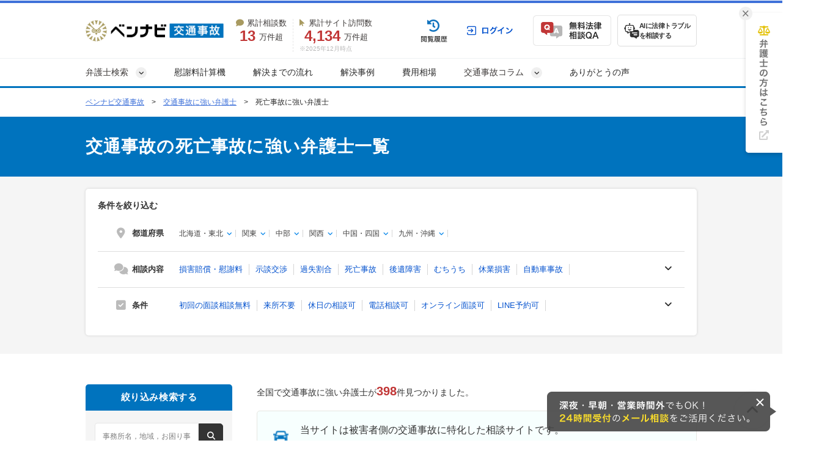

--- FILE ---
content_type: text/html; charset=UTF-8
request_url: https://jico-pro.com/all/shiboujico/
body_size: 73287
content:
<!DOCTYPE html>
<html lang="ja">
<head>
  <!-- Google tag (gtag.js) -->
<script async src="https://www.googletagmanager.com/gtag/js?id=G-BENYB9TQDS"></script>
<script>
  window.dataLayer = window.dataLayer || [];
  function gtag(){dataLayer.push(arguments);}
  gtag('js', new Date());

  gtag('config', 'G-BENYB9TQDS');
</script>


<!-- Google Tag Manager -->
<script>(function(w,d,s,l,i){w[l]=w[l]||[];w[l].push({'gtm.start':
new Date().getTime(),event:'gtm.js'});var f=d.getElementsByTagName(s)[0],
j=d.createElement(s),dl=l!='dataLayer'?'&l='+l:'';j.async=true;j.src=
'https://www.googletagmanager.com/gtm.js?id='+i+dl;f.parentNode.insertBefore(j,f);
})(window,document,'script','dataLayer','GTM-KZ4QRS');</script>
<!-- End Google Tag Manager -->

  <!-- Google tag (gtag.js) -->
  <script async src="https://www.googletagmanager.com/gtag/js?id=AW-11044644610"></script>
  <script>
    window.dataLayer = window.dataLayer || [];
    function gtag(){dataLayer.push(arguments);}
    gtag('js', new Date());

    gtag('config', 'AW-11044644610');
  </script>

  <script async src="https://s.yimg.jp/images/listing/tool/cv/ytag.js"></script>
  <script>
    window.yjDataLayer = window.yjDataLayer || [];
    function ytag() { yjDataLayer.push(arguments); }
    ytag({
      type:"yjad_retargeting",
      config:{
        yahoo_retargeting_id: "Q50GTNTJMH",
        yahoo_retargeting_label: "",
        yahoo_retargeting_page_type: "",
        yahoo_retargeting_items:[
          {item_id: '', category_id: '', price: '', quantity: ''}
        ]
      }
    });
  </script>





  <!-- Google tag (gtag.js) -->
<script async src="https://www.googletagmanager.com/gtag/js?id=AW-10870241331"></script>
<script>
  window.dataLayer = window.dataLayer || [];
  function gtag(){dataLayer.push(arguments);}
  gtag('js', new Date());

  gtag('config', 'AW-10870241331');
</script>

  <!-- Facebookドメイン認証 -->
<meta name="facebook-domain-verification" content="ui6i9ycr0702zdoznoq780zsqoj33p" />

  <!-- Twitter conversion tracking base code -->
<script>
!function(e,t,n,s,u,a){e.twq||(s=e.twq=function(){s.exe?s.exe.apply(s,arguments):s.queue.push(arguments);
},s.version='1.1',s.queue=[],u=t.createElement(n),u.async=!0,u.src='https://static.ads-twitter.com/uwt.js',
a=t.getElementsByTagName(n)[0],a.parentNode.insertBefore(u,a))}(window,document,'script');
twq('config','ojq97');
</script>
<!-- End Twitter conversion tracking base code -->

  
  
  <meta charset="UTF-8">
  <meta name="referrer" content="no-referrer-when-downgrade"/>
  

  <title>【無料相談◎】交通事故の死亡事故に強い弁護士を探す｜ベンナビ交通事故</title>
<meta name="description" content="死亡事故に強い弁護士を探すなら【ベンナビ交通事故】。死亡事故の解決実績が豊富な弁護士が見つかります。電話・メール・LINEで相談受付中。休日相談、オンライン面談可能、無料相談可能、着手金無料の弁護士事務所を多数掲載しているので、ぜひご利用ください。">
<link rel="canonical" href="https://jico-pro.com/all/shiboujico/">
<link rel="next" href="https://jico-pro.com/all/shiboujico/?page=2">
  
  <link rel="stylesheet"
        href="https://cdnjs.cloudflare.com/ajax/libs/font-awesome/6.7.2/css/all.min.css"
        integrity="sha512-Evv84Mr4kqVGRNSgIGL/F/aIDqQb7xQ2vcrdIwxfjThSH8CSR7PBEakCr51Ck+w+/U6swU2Im1vVX0SVk9ABhg=="
        crossorigin="anonymous"
        referrerpolicy="no-referrer">
    <link rel="stylesheet" href="/assets/reset-dad6eab6d7dcc123ba5c8456c00b854d0372d8766f58680986c554218d377f96.css" media="screen" />
    <link rel="stylesheet" href="/assets/remodal-291e7de1c92e15c9f7369a5f6933dde32044ab7c0c02a510561dcbe0faed3b72.css" media="screen" />
    <link rel="stylesheet" href="/assets/remodal-default-theme-a58894c2289a68a4b76764b04d5a068b0c9fbb0db8403b23b8e2e15a7eb2a1de.css" media="screen" />
    <link rel="stylesheet" href="/assets/common-623b7d57d7be374ea23e6c6e57acf3b9ab613543d3cd5c8cf04188c5cd86c739.css" media="screen" />
    <link rel="stylesheet" href="/assets/bennavi/common/style_only_layouts_pc-7ca95b2d80df7876df600e1027fe1348b27bbdbb3c42be6dd582cc38e7695066.css" media="screen" />
    <link rel="stylesheet" href="/assets/toastr-66f951dd724bbe6235be2ac68663371628789d21d4a3a9df770745ee12139378.css" media="screen" />
    
      <link rel="stylesheet" href="/assets/front/offices/top_search_box_pc-5cc1ee6e626ff826fdf5f1c37f2109fe958b204c29d7c1c8a86a87d1d5c10fa5.css" media="screen" />
  <link rel="stylesheet" href="/assets/front/offices/side_search_box-646c00308f3a6f2b1f2c0b2c28a174bb9fc812cece832191fe97b82c0562c094.css" media="screen" />
  <link rel="stylesheet" href="/assets/front/shared/bottom_office_search_box-b1a4e786151d49c17e85e45d47e855acbd44c4cab83650fe34f7f9bdddeeceb6.css" media="screen" />
  <link rel="stylesheet" href="/assets/front/offices/index_pc-4f40a07e0f2136e2d6b9f29f44328f78cccb183854280ceb68dc9b67bb491860.css" media="screen" />
  <link rel="stylesheet" href="/assets/front/offices/office_card_pc-cf49c3f2504e637e76a8172527872afffae882f8a506e3cf02a5c83544329a29.css" media="screen" />
  <link rel="stylesheet" href="/assets/front/offices/paid_cta_pc-0f4ea5ab94983c8fdf50b23fea912fe2f9f7082f4e051ab4890c22421487c242.css" media="screen" />
  <link rel="stylesheet" href="/assets/front/offices/case_qa_pc-f837df7f8becaad0aa4f21547012970659d5adee24a384c28f95bc3ddac45e95.css" media="screen" />
  <link rel="stylesheet" href="/assets/front/offices/inquiry_and_choice-1ed6e29b1b9db626d2c80a2e6e512f8ecfef69ad3767c67f8a2f88a3486289c2.css" media="screen" />

    <!-- Javaecript -->
    <script src="/assets/jquery-c52420a22e9d9ec672c14cc5e3502e2619204bb10e61c423ed036963daf5f49f.js"></script>
    <script src="/assets/jquery-ui-72675d1ba1894845a328b510f5486b794fc7e6ca184876681b51e9bd65cf565f.js"></script>
    <script src="/assets/jquery_ujs-8d03233d171001a2ff0dfbf0068a6ed41c66408366f15fa83e989c4c0d15cb81.js"></script>
    <script src="/assets/remodal.min-bba114ba3f29da4329c94f066a2f589284671761c5748156f5e157708627c23f.js"></script>
    <script src="/assets/toastr-21c8547a0a5a4bc0032ad23dae1dc93f72d7647cfb82ff526970088b73fd947f.js"></script>
    <script src="/assets/bookmark-6b17572990e74033c9550aa37e9129364097ad2d0bdca3a9de0e9d4fe62a1854.js"></script>
    <script src="/assets/common-4b6746468bec848894c0cfc9662f788ecff502fd3edb0c1482855c00b9eb00df.js"></script>

  <script src="/assets/front/add_utm_parameter-e82f4ba01d8d072e86602dc886b41d2f84db4fd72ad7e307210af75536a13071.js"></script>

    <!-- AAS Landing -->
<script>
  var _CIDN = "cid";
  var _PMTN = "p";
  var _param = location.search.substring(1).split("&");
  var _ulp = "", _ulcid = "";
  for(var i = 0; _param[i]; i++){ var kv = _param[i].split("="); if(kv[0] == _PMTN && kv[1].length > 1){ _ulp = kv[1]; } if(kv[0] == _CIDN && kv[1].length > 1){ _ulcid = kv[1]; }}
  if(_ulp && _ulcid){ document.cookie = "CL_" + _ulp + "=" + decodeURIComponent(_ulcid) + "; expires=" + new Date(new Date().getTime() + (63072000000)).toUTCString() + "; path=/;"; localStorage.setItem("CL_" + _ulp, _ulcid); }
</script>

  <script src="/assets/front/office/index_search-07c8379320bc23265ebbe87ca8842420161557016250f95a2b3bc68674a085d8.js" defer="defer"></script>
  <script src="/assets/front/office/index-2d83783710e9aaf1c474009708268833120c05cf57a9ca0368743e7a65eebb6f.js" defer="defer"></script>
  <script src="/assets/front/show_cta_tel_number-7a900c71de87a98b3c91ac91111bb699aac36827fabf0f1b6f624245f9ecef98.js" defer="defer"></script>
  <script src="/assets/front/office/top_search_box_pc-8ce235fe10427cef104e5de1ee6204b0d0752a7f4cade8d2edea0109f8b71557.js"></script>

  <meta name="csrf-param" content="authenticity_token" />
<meta name="csrf-token" content="au37EADdP60q41CHYkSi8-pxpM_b0CpzOINY-ymU0WnLFGcId7nbokGSm2FLW3PYyKeJCuILjQc0F5bjN5Qf8A" />
  <link rel="icon" type="image/x-icon" href="/assets/favicon-078c09b0b6e4fcebb53b6453e4e9cfe09cdefef49d7dfd238aff093fdc1a0408.ico" />
    <script type="application/ld+json">
{
  "@context":"https://schema.org",
  "@type":"ItemList",
  "itemListElement":[
    {
      "@type":"ListItem",
      "position":1,
      "item":{
        "@type":"LegalService",
        "name":"【実績豊富で低価格】法律事務所リーガルスマート【全国対応】【年間1600件実績】",
        "image":["https://s3-ap-northeast-1.amazonaws.com/navi-admin-prod/system/images/12658/office_info_202510291720_126581.jpg", "https://s3-ap-northeast-1.amazonaws.com/navi-admin-prod/system/images/12658/office_info_202505161344_126582.jpg", "https://s3-ap-northeast-1.amazonaws.com/navi-admin-prod/system/images/12658/office_info_202505161344_126583.jpg"],
        "url":"https://jico-pro.com/offices/1243/"
      }
    }
    ,{
      "@type":"ListItem",
      "position":2,
      "item":{
        "@type":"LegalService",
        "name":"春田法律事務所 船橋オフィス",
        "image":["https://s3-ap-northeast-1.amazonaws.com/navi-admin-prod/system/images/11081/office_info_202510231114_110811.jpg", "https://s3-ap-northeast-1.amazonaws.com/navi-admin-prod/system/images/11081/office_info_202409251813_110812.jpeg", "https://s3-ap-northeast-1.amazonaws.com/navi-admin-prod/system/images/11081/office_info_202409251813_110813.jpeg"],
        "url":"https://jico-pro.com/offices/1107/"
      }
    }
    ,{
      "@type":"ListItem",
      "position":3,
      "item":{
        "@type":"LegalService",
        "name":"春田法律事務所 福岡オフィス",
        "image":["https://s3-ap-northeast-1.amazonaws.com/navi-admin-prod/system/images/10830/office_info_202510231104_108301.jpg", "https://s3-ap-northeast-1.amazonaws.com/navi-admin-prod/system/images/10830/office_info_202409131514_108302.jpeg", "https://s3-ap-northeast-1.amazonaws.com/navi-admin-prod/system/images/10830/office_info_202409131514_108303.jpeg"],
        "url":"https://jico-pro.com/offices/1102/"
      }
    }
    ,{
      "@type":"ListItem",
      "position":4,
      "item":{
        "@type":"LegalService",
        "name":"春田法律事務所 名古屋オフィス",
        "image":["https://s3-ap-northeast-1.amazonaws.com/navi-admin-prod/system/images/10826/office_info_202510231103_108261.jpg", "https://s3-ap-northeast-1.amazonaws.com/navi-admin-prod/system/images/10826/office_info_202409131513_108262.jpeg", "https://s3-ap-northeast-1.amazonaws.com/navi-admin-prod/system/images/10826/office_info_202409131513_108263.jpeg"],
        "url":"https://jico-pro.com/offices/1103/"
      }
    }
    ,{
      "@type":"ListItem",
      "position":5,
      "item":{
        "@type":"LegalService",
        "name":"【被害者相談窓口／全国対応】弁護士　伊藤 政弘",
        "image":["https://s3-ap-northeast-1.amazonaws.com/navi-admin-prod/system/images/8407/office_info_202309271151_84071.jpg", "https://s3-ap-northeast-1.amazonaws.com/navi-admin-prod/system/images/8407/office_info_202309271151_84072.jpg", "https://s3-ap-northeast-1.amazonaws.com/navi-admin-prod/system/images/8407/office_info_202309271151_84073.jpg"],
        "url":"https://jico-pro.com/offices/944/"
      }
    }
    ,{
      "@type":"ListItem",
      "position":6,
      "item":{
        "@type":"LegalService",
        "name":"【賠償金の提示があった方へ】弁護士法人ＨＡＬ新小岩法律事務所",
        "image":["https://s3-ap-northeast-1.amazonaws.com/navi-admin-prod/system/images/591/office_info_202506271714_5911.jpg", "https://s3-ap-northeast-1.amazonaws.com/navi-admin-prod/system/images/591/office_info_202507011659_5912.jpg", "https://s3-ap-northeast-1.amazonaws.com/navi-admin-prod/system/images/591/office_info_202507011706_5913.jpg"],
        "url":"https://jico-pro.com/offices/222/"
      }
    }
    ,{
      "@type":"ListItem",
      "position":7,
      "item":{
        "@type":"LegalService",
        "name":"春田法律事務所 東京オフィス（虎ノ門・新橋）",
        "image":["https://s3-ap-northeast-1.amazonaws.com/navi-admin-prod/system/images/10822/office_info_202510231100_108221.jpg", "https://s3-ap-northeast-1.amazonaws.com/navi-admin-prod/system/images/10822/office_info_202409131513_108222.jpeg", "https://s3-ap-northeast-1.amazonaws.com/navi-admin-prod/system/images/10822/office_info_202409131513_108223.jpeg"],
        "url":"https://jico-pro.com/offices/1114/"
      }
    }
    ,{
      "@type":"ListItem",
      "position":8,
      "item":{
        "@type":"LegalService",
        "name":"【土日祝日／全国・即日対応／来所不要】弁護士法人若井綜合法律事務所新橋オフィス",
        "image":["https://s3-ap-northeast-1.amazonaws.com/navi-admin-prod/system/images/9648/office_info_202403141655_96481.jpg", "https://s3-ap-northeast-1.amazonaws.com/navi-admin-prod/system/images/9648/office_info_202403141655_96482.jpg", "https://s3-ap-northeast-1.amazonaws.com/navi-admin-prod/system/images/9648/office_info_202403141655_96483.jpg"],
        "url":"https://jico-pro.com/offices/964/"
      }
    }
    ,{
      "@type":"ListItem",
      "position":9,
      "item":{
        "@type":"LegalService",
        "name":"春田法律事務所 大宮オフィス",
        "image":["https://s3-ap-northeast-1.amazonaws.com/navi-admin-prod/system/images/11080/office_info_202510231106_110801.jpg", "https://s3-ap-northeast-1.amazonaws.com/navi-admin-prod/system/images/11080/office_info_202409251808_110802.jpeg", "https://s3-ap-northeast-1.amazonaws.com/navi-admin-prod/system/images/11080/office_info_202409251808_110803.jpeg"],
        "url":"https://jico-pro.com/offices/1113/"
      }
    }
    ,{
      "@type":"ListItem",
      "position":10,
      "item":{
        "@type":"LegalService",
        "name":"春田法律事務所 広島オフィス",
        "image":["https://s3-ap-northeast-1.amazonaws.com/navi-admin-prod/system/images/11084/office_info_202510231111_110841.jpg", "https://s3-ap-northeast-1.amazonaws.com/navi-admin-prod/system/images/11084/office_info_202409251823_110842.jpeg", "https://s3-ap-northeast-1.amazonaws.com/navi-admin-prod/system/images/11084/office_info_202409251824_110843.jpeg"],
        "url":"https://jico-pro.com/offices/1110/"
      }
    }
    ,{
      "@type":"ListItem",
      "position":11,
      "item":{
        "@type":"LegalService",
        "name":"春田法律事務所 金沢オフィス",
        "image":["https://s3-ap-northeast-1.amazonaws.com/navi-admin-prod/system/images/11082/office_info_202510231104_110821.jpg", "https://s3-ap-northeast-1.amazonaws.com/navi-admin-prod/system/images/11082/office_info_202409251816_110822.jpeg", "https://s3-ap-northeast-1.amazonaws.com/navi-admin-prod/system/images/11082/office_info_202409251816_110823.jpeg"],
        "url":"https://jico-pro.com/offices/1108/"
      }
    }
    ,{
      "@type":"ListItem",
      "position":12,
      "item":{
        "@type":"LegalService",
        "name":"【被害者相談窓口／全国対応】弁護士　伊藤 政弘",
        "image":["https://s3-ap-northeast-1.amazonaws.com/navi-admin-prod/system/images/11341/office_info_202410241418_113411.jpg", "https://s3-ap-northeast-1.amazonaws.com/navi-admin-prod/system/images/11341/office_info_202410241418_113412.jpg", "https://s3-ap-northeast-1.amazonaws.com/navi-admin-prod/system/images/11341/office_info_202410241418_113413.jpg"],
        "url":"https://jico-pro.com/offices/1129/"
      }
    }
    ,{
      "@type":"ListItem",
      "position":13,
      "item":{
        "@type":"LegalService",
        "name":"春田法律事務所 横浜オフィス",
        "image":["https://s3-ap-northeast-1.amazonaws.com/navi-admin-prod/system/images/11079/office_info_202510231113_110791.jpg", "https://s3-ap-northeast-1.amazonaws.com/navi-admin-prod/system/images/11079/office_info_202409251804_110792.jpeg", "https://s3-ap-northeast-1.amazonaws.com/navi-admin-prod/system/images/11079/office_info_202409251804_110793.jpeg"],
        "url":"https://jico-pro.com/offices/1106/"
      }
    }
    ,{
      "@type":"ListItem",
      "position":14,
      "item":{
        "@type":"LegalService",
        "name":"【実績豊富で低価格】法律事務所リーガルスマート【全国対応】【年間1600件実績】",
        "image":["https://s3-ap-northeast-1.amazonaws.com/navi-admin-prod/system/images/12659/office_info_202510291722_126591.jpg", "https://s3-ap-northeast-1.amazonaws.com/navi-admin-prod/system/images/12658/office_info_202505161344_126582.jpg", "https://s3-ap-northeast-1.amazonaws.com/navi-admin-prod/system/images/12658/office_info_202505161344_126583.jpg"],
        "url":"https://jico-pro.com/offices/1242/"
      }
    }
    ,{
      "@type":"ListItem",
      "position":15,
      "item":{
        "@type":"LegalService",
        "name":"【交通事故の専用窓口】クラリア法律事務所",
        "image":["https://s3-ap-northeast-1.amazonaws.com/navi-admin-prod/system/images/12807/office_info_202507311003_128071.jpg", "https://s3-ap-northeast-1.amazonaws.com/navi-admin-prod/system/images/12807/office_info_202507310911_128072.jpg", "https://s3-ap-northeast-1.amazonaws.com/navi-admin-prod/system/images/12807/office_info_202507311003_128073.jpg"],
        "url":"https://jico-pro.com/offices/1285/"
      }
    }
    ,{
      "@type":"ListItem",
      "position":16,
      "item":{
        "@type":"LegalService",
        "name":"【実績豊富で低価格】法律事務所リーガルスマート【全国対応】【年間1600件実績】",
        "image":["https://s3-ap-northeast-1.amazonaws.com/navi-admin-prod/system/images/8377/office_info_202510291715_83771.jpg", "https://s3-ap-northeast-1.amazonaws.com/navi-admin-prod/system/images/8377/office_info_202311281336_83772.jpg", "https://s3-ap-northeast-1.amazonaws.com/navi-admin-prod/system/images/8377/office_info_202311281336_83773.jpg"],
        "url":"https://jico-pro.com/offices/947/"
      }
    }
    ,{
      "@type":"ListItem",
      "position":17,
      "item":{
        "@type":"LegalService",
        "name":"春田法律事務所　神戸オフィス",
        "image":["https://s3-ap-northeast-1.amazonaws.com/navi-admin-prod/system/images/11083/office_info_202510231110_110831.jpg", "https://s3-ap-northeast-1.amazonaws.com/navi-admin-prod/system/images/11083/office_info_202409251820_110832.jpeg", "https://s3-ap-northeast-1.amazonaws.com/navi-admin-prod/system/images/11083/office_info_202409251820_110833.jpeg"],
        "url":"https://jico-pro.com/offices/1109/"
      }
    }
    ,{
      "@type":"ListItem",
      "position":18,
      "item":{
        "@type":"LegalService",
        "name":"春田法律事務所 大阪オフィス",
        "image":["https://s3-ap-northeast-1.amazonaws.com/navi-admin-prod/system/images/10828/office_info_202510231102_108281.jpg", "https://s3-ap-northeast-1.amazonaws.com/navi-admin-prod/system/images/10828/office_info_202409131513_108282.jpeg", "https://s3-ap-northeast-1.amazonaws.com/navi-admin-prod/system/images/10828/office_info_202409131513_108283.jpeg"],
        "url":"https://jico-pro.com/offices/1105/"
      }
    }
    ,{
      "@type":"ListItem",
      "position":19,
      "item":{
        "@type":"LegalService",
        "name":"【実績豊富で低価格】法律事務所リーガルスマート【全国対応】【年間1600件実績】",
        "image":["https://s3-ap-northeast-1.amazonaws.com/navi-admin-prod/system/images/11733/office_info_202510291335_117331.jpg", "https://s3-ap-northeast-1.amazonaws.com/navi-admin-prod/system/images/11733/office_info_202412231124_117332.jpg", "https://s3-ap-northeast-1.amazonaws.com/navi-admin-prod/system/images/11733/office_info_202412231124_117333.jpg"],
        "url":"https://jico-pro.com/offices/1150/"
      }
    }
    ,{
      "@type":"ListItem",
      "position":20,
      "item":{
        "@type":"LegalService",
        "name":"【実績豊富で低価格】法律事務所リーガルスマート【全国対応】【年間1600件実績】",
        "image":["https://s3-ap-northeast-1.amazonaws.com/navi-admin-prod/system/images/12659/office_info_202510291722_126591.jpg", "https://s3-ap-northeast-1.amazonaws.com/navi-admin-prod/system/images/12658/office_info_202505161344_126582.jpg", "https://s3-ap-northeast-1.amazonaws.com/navi-admin-prod/system/images/12658/office_info_202505161344_126583.jpg"],
        "url":"https://jico-pro.com/offices/1326/"
      }
    }
    ,{
      "@type":"ListItem",
      "position":21,
      "item":{
        "@type":"LegalService",
        "name":"春田法律事務所 熊本オフィス",
        "image":["https://s3-ap-northeast-1.amazonaws.com/navi-admin-prod/system/images/11085/office_info_202510231114_110851.jpg", "https://s3-ap-northeast-1.amazonaws.com/navi-admin-prod/system/images/11085/office_info_202409251826_110852.jpeg", "https://s3-ap-northeast-1.amazonaws.com/navi-admin-prod/system/images/11085/office_info_202409251826_110853.jpeg"],
        "url":"https://jico-pro.com/offices/1111/"
      }
    }
    ,{
      "@type":"ListItem",
      "position":22,
      "item":{
        "@type":"LegalService",
        "name":"春田法律事務所 札幌オフィス",
        "image":["https://s3-ap-northeast-1.amazonaws.com/navi-admin-prod/system/images/11078/office_info_202510231111_110781.jpg", "https://s3-ap-northeast-1.amazonaws.com/navi-admin-prod/system/images/11078/office_info_202409251801_110782.jpeg", "https://s3-ap-northeast-1.amazonaws.com/navi-admin-prod/system/images/11078/office_info_202409251801_110783.jpeg"],
        "url":"https://jico-pro.com/offices/1104/"
      }
    }
    ,{
      "@type":"ListItem",
      "position":23,
      "item":{
        "@type":"LegalService",
        "name":"【全国対応】鳥取県 アトム法律事務所",
        "image":["https://s3-ap-northeast-1.amazonaws.com/navi-admin-prod/system/images/11743/office_info_202504071825_117431.jpg", "https://s3-ap-northeast-1.amazonaws.com/navi-admin-prod/system/images/11743/office_info_202501201517_117432.jpg", "https://s3-ap-northeast-1.amazonaws.com/navi-admin-prod/system/images/11743/office_info_202501201517_117433.jpg"],
        "url":"https://jico-pro.com/offices/1188/"
      }
    }
    ,{
      "@type":"ListItem",
      "position":24,
      "item":{
        "@type":"LegalService",
        "name":"【全国対応】弁護士 片桐 武（真和総合法律事務所）",
        "image":["https://s3-ap-northeast-1.amazonaws.com/navi-admin-prod/system/images/10253/office_info_202408151753_102531.jpg", "https://s3-ap-northeast-1.amazonaws.com/navi-admin-prod/system/images/10253/office_info_202405311026_102532.jpg", "https://s3-ap-northeast-1.amazonaws.com/navi-admin-prod/system/images/10253/office_info_202405311026_102533.jpg"],
        "url":"https://jico-pro.com/offices/1231/"
      }
    }
    ,{
      "@type":"ListItem",
      "position":25,
      "item":{
        "@type":"LegalService",
        "name":"【交通事故被害なら】鹿児島・ベリーベスト法律事務所",
        "image":["https://s3-ap-northeast-1.amazonaws.com/navi-admin-prod/system/images/4858/office_info_202503281653_48581.jpg", "https://s3-ap-northeast-1.amazonaws.com/navi-admin-prod/system/images/4858/office_info_202110291122_48582.jpg", "https://s3-ap-northeast-1.amazonaws.com/navi-admin-prod/system/images/4858/office_info_202110291122_48583.jpg"],
        "url":"https://jico-pro.com/offices/812/"
      }
    }
    ,{
      "@type":"ListItem",
      "position":26,
      "item":{
        "@type":"LegalService",
        "name":"【事故被害者/秋田県対応】ベリーベスト法律事務所",
        "image":["https://s3-ap-northeast-1.amazonaws.com/navi-admin-prod/system/images/4893/office_info_202503281713_48931.jpg", "https://s3-ap-northeast-1.amazonaws.com/navi-admin-prod/system/images/4893/office_info_202110251516_48932.jpg", "https://s3-ap-northeast-1.amazonaws.com/navi-admin-prod/system/images/4893/office_info_202110251516_48933.jpg"],
        "url":"https://jico-pro.com/offices/813/"
      }
    }
    ,{
      "@type":"ListItem",
      "position":27,
      "item":{
        "@type":"LegalService",
        "name":"【弁護士費用特約があれば、原則自己負担０円！】弁護士　宇佐見 淳(恵比寿東京法律事務所)",
        "image":["https://s3-ap-northeast-1.amazonaws.com/navi-admin-prod/system/images/11631/office_info_202504181721_116311.jpg", "https://s3-ap-northeast-1.amazonaws.com/navi-admin-prod/system/images/11631/office_info_202501291016_116312.jpg", "https://s3-ap-northeast-1.amazonaws.com/navi-admin-prod/system/images/11631/office_info_202501291022_116313.jpg"],
        "url":"https://jico-pro.com/offices/1211/"
      }
    }
    ,{
      "@type":"ListItem",
      "position":28,
      "item":{
        "@type":"LegalService",
        "name":"【被害者専門／全国対応】アディーレ法律事務所",
        "image":["https://s3-ap-northeast-1.amazonaws.com/navi-admin-prod/system/images/6981/office_info_202207291717_69811.jpg", "https://s3-ap-northeast-1.amazonaws.com/navi-admin-prod/system/images/6981/office_info_202207291722_69812.jpg", "https://s3-ap-northeast-1.amazonaws.com/navi-admin-prod/system/images/6981/office_info_202207291736_69813.jpg"],
        "url":"https://jico-pro.com/offices/874/"
      }
    }
    ,{
      "@type":"ListItem",
      "position":29,
      "item":{
        "@type":"LegalService",
        "name":"【滋賀県対応｜重傷事故被害に強い】弁護士法人法律事務所リンクス【来所不要の電話相談】",
        "image":["https://s3-ap-northeast-1.amazonaws.com/navi-admin-prod/system/images/9354/office_info_202412241753_93541.jpg", "https://s3-ap-northeast-1.amazonaws.com/navi-admin-prod/system/images/9354/office_info_202403281545_93542.jpg", "https://s3-ap-northeast-1.amazonaws.com/navi-admin-prod/system/images/9354/office_info_202403281545_93543.jpg"],
        "url":"https://jico-pro.com/offices/967/"
      }
    }
    ,{
      "@type":"ListItem",
      "position":30,
      "item":{
        "@type":"LegalService",
        "name":"【人身事故に強み◎】リベルタ総合法律事務所",
        "image":["https://s3-ap-northeast-1.amazonaws.com/navi-admin-prod/system/images/10732/office_info_202409051605_107321.jpg", "https://s3-ap-northeast-1.amazonaws.com/navi-admin-prod/system/images/10732/office_info_202505221717_107322.jpg", "https://s3-ap-northeast-1.amazonaws.com/navi-admin-prod/system/images/10732/office_info_202505221717_107323.jpg"],
        "url":"https://jico-pro.com/offices/1082/"
      }
    }
    ,{
      "@type":"ListItem",
      "position":31,
      "item":{
        "@type":"LegalService",
        "name":"【限定】弁護士費用特約加入者のみ┆石見法律事務所",
        "image":["https://s3-ap-northeast-1.amazonaws.com/navi-admin-prod/system/images/12120/office_info_202502101523_121201.jpg", "https://s3-ap-northeast-1.amazonaws.com/navi-admin-prod/system/images/12120/office_info_202502101524_121202.jpg", "https://s3-ap-northeast-1.amazonaws.com/navi-admin-prod/system/images/12120/office_info_202502101524_121203.jpg"],
        "url":"https://jico-pro.com/offices/1213/"
      }
    }
    ,{
      "@type":"ListItem",
      "position":32,
      "item":{
        "@type":"LegalService",
        "name":"【事故の被害者サポート】福山・ベリーベスト法律事務所",
        "image":["https://s3-ap-northeast-1.amazonaws.com/navi-admin-prod/system/images/6726/office_info_202406031540_67261.jpg", "https://s3-ap-northeast-1.amazonaws.com/navi-admin-prod/system/images/6726/office_info_202204271346_67262.jpg", "https://s3-ap-northeast-1.amazonaws.com/navi-admin-prod/system/images/6726/office_info_202204271346_67263.jpg"],
        "url":"https://jico-pro.com/offices/859/"
      }
    }
    ,{
      "@type":"ListItem",
      "position":33,
      "item":{
        "@type":"LegalService",
        "name":"【京都府対応｜重傷事故被害に強い】弁護士法人法律事務所リンクス 京都オフィス【来所不要の電話相談】",
        "image":["https://s3-ap-northeast-1.amazonaws.com/navi-admin-prod/system/images/9470/office_info_202412241754_94701.jpg", "https://s3-ap-northeast-1.amazonaws.com/navi-admin-prod/system/images/9470/office_info_202403271915_94702.jpg", "https://s3-ap-northeast-1.amazonaws.com/navi-admin-prod/system/images/9470/office_info_202403271915_94703.jpg"],
        "url":"https://jico-pro.com/offices/1295/"
      }
    }
    ,{
      "@type":"ListItem",
      "position":34,
      "item":{
        "@type":"LegalService",
        "name":"【事故被害者/高知県対応】ベリーベスト法律事務所",
        "image":["https://s3-ap-northeast-1.amazonaws.com/navi-admin-prod/system/images/4898/office_info_202503281714_48981.jpg", "https://s3-ap-northeast-1.amazonaws.com/navi-admin-prod/system/images/4898/office_info_202110251518_48982.jpg", "https://s3-ap-northeast-1.amazonaws.com/navi-admin-prod/system/images/4898/office_info_202110251518_48983.jpg"],
        "url":"https://jico-pro.com/offices/817/"
      }
    }
    ,{
      "@type":"ListItem",
      "position":35,
      "item":{
        "@type":"LegalService",
        "name":"【被害者のための相談窓口】弁護士法人サリュ　千葉事務所",
        "image":["https://s3-ap-northeast-1.amazonaws.com/navi-admin-prod/system/images/3971/office_info_202509251155_39711.jpg", "https://s3-ap-northeast-1.amazonaws.com/navi-admin-prod/system/images/3971/office_info_202106091717_39712.jpg", "https://s3-ap-northeast-1.amazonaws.com/navi-admin-prod/system/images/3971/office_info_202106091717_39713.jpg"],
        "url":"https://jico-pro.com/offices/735/"
      }
    }
    ,{
      "@type":"ListItem",
      "position":36,
      "item":{
        "@type":"LegalService",
        "name":"酒井法律事務所",
        "image":["https://s3-ap-northeast-1.amazonaws.com/navi-admin-prod/system/images/9725/office_info_202404241021_97251.jpg", "https://s3-ap-northeast-1.amazonaws.com/navi-admin-prod/system/images/9725/office_info_202404241021_97252.jpg", "https://s3-ap-northeast-1.amazonaws.com/navi-admin-prod/system/images/9725/office_info_202404241021_97253.jpg"],
        "url":"https://jico-pro.com/offices/993/"
      }
    }
    ,{
      "@type":"ListItem",
      "position":37,
      "item":{
        "@type":"LegalService",
        "name":"【被害者のための相談窓口】弁護士法人サリュ　銀座事務所",
        "image":["https://s3-ap-northeast-1.amazonaws.com/navi-admin-prod/system/images/10505/office_info_202509251154_105051.jpg", "https://s3-ap-northeast-1.amazonaws.com/navi-admin-prod/system/images/10505/office_info_202407051827_105052.jpg", "https://s3-ap-northeast-1.amazonaws.com/navi-admin-prod/system/images/10505/office_info_202407051827_105053.jpg"],
        "url":"https://jico-pro.com/offices/1020/"
      }
    }
    ,{
      "@type":"ListItem",
      "position":38,
      "item":{
        "@type":"LegalService",
        "name":"【交通事故の専門窓口】弁護士 酒井 伸彦（オーバル法律特許事務所）",
        "image":["https://s3-ap-northeast-1.amazonaws.com/navi-admin-prod/system/images/12884/office_info_202512011529_128841.jpeg", "https://s3-ap-northeast-1.amazonaws.com/navi-admin-prod/system/images/12884/office_info_202507311134_128842.jpg", "https://s3-ap-northeast-1.amazonaws.com/navi-admin-prod/system/images/12884/office_info_202507311134_128843.jpg"],
        "url":"https://jico-pro.com/offices/1293/"
      }
    }
    ,{
      "@type":"ListItem",
      "position":39,
      "item":{
        "@type":"LegalService",
        "name":"【全国対応】弁護士 片桐 武（真和総合法律事務所）",
        "image":["https://s3-ap-northeast-1.amazonaws.com/navi-admin-prod/system/images/10253/office_info_202408151753_102531.jpg", "https://s3-ap-northeast-1.amazonaws.com/navi-admin-prod/system/images/10253/office_info_202405311026_102532.jpg", "https://s3-ap-northeast-1.amazonaws.com/navi-admin-prod/system/images/10253/office_info_202405311026_102533.jpg"],
        "url":"https://jico-pro.com/offices/1086/"
      }
    }
    ,{
      "@type":"ListItem",
      "position":40,
      "item":{
        "@type":"LegalService",
        "name":"名城法律事務所豊橋事務所",
        "image":["https://s3-ap-northeast-1.amazonaws.com/navi-admin-prod/system/images/12862/office_info_202510090953_128621.jpg", "https://s3-ap-northeast-1.amazonaws.com/navi-admin-prod/system/images/12862/office_info_202510090953_128622.jpg", "https://s3-ap-northeast-1.amazonaws.com/navi-admin-prod/system/images/12862/office_info_202510090953_128623.jpg"],
        "url":"https://jico-pro.com/offices/1314/"
      }
    }
  ]
}
</script>

  <script type="application/ld+json">
{
"@context": "http://schema.org",
"@type": "BreadcrumbList",
"itemListElement": [
{
"@type": "ListItem",
"position": "1",
"item": {
"@id": "https://jico-pro.com/",
"name": "ベンナビ交通事故"
}
}
,{
"@type": "ListItem",
"position": "2",
"item": {
"@id": "https://jico-pro.com/offices/",
"name": "交通事故に強い弁護士"
}
}
,{
"@type": "ListItem",
"position": "3",
"item": {
"@id": "https://jico-pro.com/all/shiboujico/",
"name": "死亡事故に強い弁護士"
}
}
]
}
</script>


  <!-- LINE Tag Base Code -->
<!-- Do Not Modify -->
<script>
  (function(g,d,o){
    g._ltq=g._ltq||[];g._lt=g._lt||function(){g._ltq.push(arguments)};
    var h=location.protocol==='https:'?'https://d.line-scdn.net':'http://d.line-cdn.net';
    var s=d.createElement('script');s.async=1;
    s.src=o||h+'/n/line_tag/public/release/v1/lt.js';
    var t=d.getElementsByTagName('script')[0];t.parentNode.insertBefore(s,t);
  })(window, document);
  _lt('init', {
    customerType: 'lap',
    tagId: 'b475ab7a-d2e1-4133-914d-2e9ad4ab16c8'
  });
  _lt('send', 'pv', ['b475ab7a-d2e1-4133-914d-2e9ad4ab16c8']);
</script>
<noscript>
  <img height="1" width="1" style="display:none"
       src="https://tr.line.me/tag.gif?c_t=lap&t_id=b475ab7a-d2e1-4133-914d-2e9ad4ab16c8&e=pv&noscript=1" />
</noscript>
<!-- End LINE Tag Base Code -->

<!-- LINE Tag Base Code -->
<!-- Do Not Modify -->
<script>
  (function(g,d,o){
    g._ltq=g._ltq||[];g._lt=g._lt||function(){g._ltq.push(arguments)};
    var h=location.protocol==='https:'?'https://d.line-scdn.net':'http://d.line-cdn.net';
    var s=d.createElement('script');s.async=1;
    s.src=o||h+'/n/line_tag/public/release/v1/lt.js';
    var t=d.getElementsByTagName('script')[0];t.parentNode.insertBefore(s,t);
  })(window, document);
  _lt('init', {
    customerType: 'account',
    tagId: '9d109375-b95f-4a9b-84de-e27be25671ba'
  });
  _lt('send', 'pv', ['9d109375-b95f-4a9b-84de-e27be25671ba']);
</script>
<noscript>
  <img height="1" width="1" style="display:none"
       src="https://tr.line.me/tag.gif?c_t=lap&t_id=9d109375-b95f-4a9b-84de-e27be25671ba&e=pv&noscript=1" />
</noscript>
<!-- End LINE Tag Base Code -->

  
    <!-- Start VWO Async SmartCode -->
<script type='text/javascript' id='vwo-script'>
window._vwo_code = window._vwo_code || (function(){
var account_id=610808,
settings_tolerance=2000,
library_tolerance=2500,
use_existing_jquery=false,
is_spa=1,
hide_element='body',

/* DO NOT EDIT BELOW THIS LINE */
f=false,d=document,code={use_existing_jquery:function(){return use_existing_jquery;},library_tolerance:function(){return library_tolerance;},finish:function(){if(!f){f=true;var a=d.getElementById('_vis_opt_path_hides');if(a)a.parentNode.removeChild(a);}},finished:function(){return f;},load:function(a){var b=d.createElement('script');b.src=a;b.type='text/javascript';b.innerText;b.onerror=function(){_vwo_code.finish();};d.getElementsByTagName('head')[0].appendChild(b);},init:function(){
window.settings_timer=setTimeout(function () {_vwo_code.finish() },settings_tolerance);var a=d.createElement('style'),b=hide_element?hide_element+'{opacity:0 !important;filter:alpha(opacity=0) !important;background:none !important;}':'',h=d.getElementsByTagName('head')[0];a.setAttribute('id','_vis_opt_path_hides');a.setAttribute('type','text/css');if(a.styleSheet)a.styleSheet.cssText=b;else a.appendChild(d.createTextNode(b));h.appendChild(a);this.load('https://dev.visualwebsiteoptimizer.com/j.php?a='+account_id+'&u='+encodeURIComponent(d.URL)+'&f='+(+is_spa)+'&r='+Math.random());return settings_timer; }};window._vwo_settings_timer = code.init(); return code; }());
</script>
<!-- End VWO Async SmartCode -->

      <script type='text/javascript' src='https://js.crossees.com/csslp.js' async></script>

    <script>
    felmat_report_conversion=function(uqid){
      var fmcvtag = document.createElement('script');
      fmcvtag.src = 'https://js.felmat.net/fmcv.js?adid=T6990G&uqid=' + uqid;
      var fmsc = document.getElementsByTagName('script')[0];
      fmsc.parentNode.insertBefore(fmcvtag, fmsc);
    };
  </script>

  <script src="https://www.google.com/recaptcha/api.js?render=6LetWHEmAAAAAE6HzZGzmr2myjFssmXb-0Yi6iy3"></script>
  <style>
    .grecaptcha-badge { visibility: hidden; }
  </style>
  <!-- Google Code for &#38651;&#35441;CV Conversion Page
In your html page, add the snippet and call
goog_report_conversion when someone clicks on the
phone number link or button. -->
<script type="text/javascript">
    /* <![CDATA[ */
    goog_snippet_vars = function() {
        var w = window;
        w.google_conversion_id = 985723325;
        w.google_conversion_label = "OSq7CLP_vAkQveOD1gM";
        w.google_conversion_value = 0;
        w.google_remarketing_only = false;
    }
    // DO NOT CHANGE THE CODE BELOW.
    goog_report_conversion = function(url) {
        goog_snippet_vars();
        window.google_conversion_format = "3";
        window.google_is_call = true;
        var opt = new Object();
        opt.onload_callback = function() {
            if (typeof(url) != 'undefined') {
                window.location = url;
            }
        }
        var conv_handler = window['google_trackConversion'];
        if (typeof(conv_handler) == 'function') {
            conv_handler(opt);
        }
    }
    /* ]]> */
</script>
<script type="text/javascript"
        src="//www.googleadservices.com/pagead/conversion_async.js">
</script>

<!-- Yahoo Code for your Conversion Page
In your html page, add the snippet and call
yahoo_report_conversion when someone clicks on the
phone number link or button. -->
<script type="text/javascript">
    /* <![CDATA[ */
    yahoo_snippet_vars = function() {
        var w = window;
        w.yahoo_conversion_id = 1000065829;
        w.yahoo_conversion_label = "5Ng8CI2HwwgQw67o1AM";
        w.yahoo_conversion_value = 0;
        w.yahoo_remarketing_only = false;
    }
    // IF YOU CHANGE THE CODE BELOW, THIS CONVERSION TAG MAY NOT WORK.
    yahoo_report_conversion = function(url) {
        yahoo_snippet_vars();
        window.yahoo_conversion_format = "3";
        window.yahoo_is_call = true;
        var opt = new Object();
        opt.onload_callback = function() {
            if (typeof(url) != 'undefined') {
                window.location = url;
            }
        }
        var conv_handler = window['yahoo_trackConversion'];
        if (typeof(conv_handler) == 'function') {
            conv_handler(opt);
        }
    }
    /* ]]> */
</script>
<script type="text/javascript"
        src="https://i.yimg.jp/images/listing/tool/cv/conversion_async.js">
</script>
</head>
<body class="offices-class offices-search-class ">
<!-- Google Tag Manager (noscript) -->
<noscript><iframe src="https://www.googletagmanager.com/ns.html?id=GTM-KZ4QRS" height="0" width="0" style="display:none;visibility:hidden"></iframe></noscript>
<!-- End Google Tag Manager (noscript) -->


  <!-- ▼HEADER -->
<header class="bennavi-header" id="header-top">
  <div class="header-container">
    <div class="header-content">
      <div class="media-name">
        <a class="" href="/">
          <picture>
            <img decoding="async" height="40" alt="交通事故問題に強い弁護士を探すならベンナビ交通事故（旧：交通事故弁護士ナビ）" class="media-logo" src="/assets/bennavi/media_logo-041857e6fb2143fed24193d77087e41d7641c54c265873fdc3ca8500d6bd3244.png" />
          </picture>
</a>      </div>
      <div class="media-achievement">
        <div class="achievement-item">
          <div class="item-label">
            <i class="fa-solid fa-comment"></i>累計相談数
          </div>
          <div class="item-value">
            <div class="value-count">13</div>
            万件超
          </div>
        </div>
        <div class="achievement-item">
          <div class="item-label">
            <i class="fa-solid fa-arrow-pointer"></i>累計サイト訪問数
          </div>
          <div class="item-value">
            <div class="value-count">4,134</div>
            万件超
          </div>
          <div class="achievement-item--aside">
            <div class="achievement-footnote">※2025年12月時点</div>
          </div>
        </div>
      </div>
      <div class="header__user-menu">
        <div class="user-menu user-menu--logged-in">
            <a class="user-menu__item item--history--non-login" href="/history/"><img alt="閲覧履歴" class="user-menu__item-image" src="/assets/common/user_menu/button_history-c1f16b661e63cf2797c914325cc64ea73b1c5e5c14a8155a75b1b9edd3573615.png" /></a>
            <a class="user-menu__item item--log-in" href="/users/sign_in/"><img alt="ログイン" class="user-menu__item-image" src="/assets/common/user_menu/button_login-0f88c556b84998fd28f733ea1cff99ca7c41098f2feab492a43d07705443aea2.png" /></a>

          <a class="user-menu__item item--qa" href="/users/sign_up/"><img alt="無料法律相談Q&amp;A" class="user-menu__item-image" src="/assets/common/user_menu/button_qa-6d80c1a902d5ee8e0f3b83b72b9c4a3d4eac20de7b56d4b57440d6107128ba04.png" /></a>

          <a target="_blank" class="user-menu__item item--chatbot" href="https://bennavi.jp/lp_line_chatbot/">
            <img decoding="async" alt="" class="icon-chatbot" src="/assets/common/user_menu/icon_chatbot-4bfd36f32e2a15cf029343691ca8846ea6f544c2a55547f44653361d760bb744.png" width="25" height="25" />
            <div class="item-label">AIに法律トラブル<br>を相談する</div>
</a>        </div>
      </div>
    </div>
  </div>

  <nav class="header-global-nav">
    <div class="header-container">
      <div class="global-nav__guide-post">
        <ul class="global-nav nav--lv1">
          <li id="search_offices" class="multi-level">
            弁護士検索
          </li>
          <li>
            <a class="" href="/isharyo/calculator/">慰謝料計算機</a>
          </li>
          <li>
            <a class="" href="/explain/">解決までの流れ</a>
          </li>
          <li>
            <a class="" href="/cases/">解決事例</a>
          </li>
          <li>
            <a class="" href="/columns/22/">費用相場</a>
          </li>
          <li id="media_columns" class="multi-level">
            交通事故コラム
          </li>
          <li>
            <a class="" href="/testimonials/">ありがとうの声</a>
          </li>
        </ul>
        <div id="search_offices_popover" class="search-offices-popover">
          <div class="popover-notch__guide-post">
            <ul id="search_offices_lv2" class="nav--lv2">
              <li id="search_offices_by_prefectures" class="">
                都道府県から探す
              </li>
              <li id="search_offices_by_metropolis" class="">
                主要都市から探す
              </li>
              <li id="search_offices_by_23wrads" class="">
                東京23区から探す
              </li>
              <li id="search_offices_by_problems" class="">
                相談内容から探す
              </li>
            </ul>
            <ul id="search_offices_lv3" class="nav--lv3">
              <li id="search_offices_by_region1" class="">
                北海道・東北
              </li>
              <li id="search_offices_by_region2" class="">
                関東
              </li>
              <li id="search_offices_by_region3" class="">
                北陸・甲信越
              </li>
              <li id="search_offices_by_region4" class="">
                東海
              </li>
              <li id="search_offices_by_region5" class="">
                関西
              </li>
              <li id="search_offices_by_region6" class="">
                中国・四国
              </li>
              <li id="search_offices_by_region7" class="">
                九州・沖縄
              </li>
            </ul>
            <ul id="search_offices_lv3_metroplis" class="nav--lv3 multi-col--2">
                <li>
                  <a href="/hokkaido/hokkaido-sapporoshi/">札幌市</a>
                </li>
                <li>
                  <a href="/miyagi/miyagiken-sendaishi/">仙台市</a>
                </li>
                <li>
                  <a href="/saitama/saitamaken-saitamashi/">さいたま市</a>
                </li>
                <li>
                  <a href="/chiba/chibaken-chibashi/">千葉市</a>
                </li>
                <li>
                  <a href="/kanagawa/kanagawaken-kawasakishi/">川崎市</a>
                </li>
                <li>
                  <a href="/kanagawa/kanagawaken-yokohamashi/">横浜市</a>
                </li>
                <li>
                  <a href="/niigata/niigataken-niigatashi/">新潟市</a>
                </li>
                <li>
                  <a href="/shizuoka/shizuokaken-shizuokashi/">静岡市</a>
                </li>
                <li>
                  <a href="/shizuoka/shizuokaken-hamamatsushi/">浜松市</a>
                </li>
                <li>
                  <a href="/aichi/aichiken-nagoyashi/">名古屋市</a>
                </li>
                <li>
                  <a href="/kyoto/kyotofu-kyotoshi/">京都市</a>
                </li>
                <li>
                  <a href="/osaka/osakafu-osakashi/">大阪市</a>
                </li>
                <li>
                  <a href="/osaka/osakafu-sakaishi/">堺市</a>
                </li>
                <li>
                  <a href="/hyogo/hyogoken-kobeshi/">神戸市</a>
                </li>
                <li>
                  <a href="/okayama/okayamaken-okayamashi/">岡山市</a>
                </li>
                <li>
                  <a href="/hiroshima/hiroshimaken-hiroshimashi/">広島市</a>
                </li>
                <li>
                  <a href="/fukuoka/fukuokaken-kitakyushushi/">北九州市</a>
                </li>
                <li>
                  <a href="/fukuoka/fukuokaken-fukuokashi/">福岡市</a>
                </li>
                <li>
                  <a href="/kumamoto/kumamotoken-kumamotoshi/">熊本市</a>
                </li>
            </ul>
            <ul id="search_offices_lv3_23wrads" class="nav--lv3 multi-col--2">
                <li id="" class="">
                  <a href="/tokyo/tokyoto-chiyodaku/" class="fal-bl-23wds">千代田区</a>
                </li>
                <li id="" class="">
                  <a href="/tokyo/tokyoto-minatoku/" class="fal-bl-23wds">港区</a>
                </li>
                <li id="" class="">
                  <a href="/tokyo/tokyoto-chuoku/" class="fal-bl-23wds">中央区</a>
                </li>
                <li id="" class="">
                  <a href="/tokyo/tokyoto-toshimaku/" class="fal-bl-23wds">豊島区</a>
                </li>
                <li id="" class="">
                  <a href="/tokyo/tokyoto-adachiku/" class="fal-bl-23wds">足立区</a>
                </li>
                <li id="" class="">
                  <a href="/tokyo/tokyoto-shinjukuku/" class="fal-bl-23wds">新宿区</a>
                </li>
                <li id="" class="">
                  <a href="/tokyo/tokyoto-katsushikaku/" class="fal-bl-23wds">葛飾区</a>
                </li>
                <li id="" class="">
                  <a href="/tokyo/tokyoto-kitaku/" class="fal-bl-23wds">北区</a>
                </li>
                <li id="" class="">
                  <a href="/tokyo/tokyoto-otaku/" class="fal-bl-23wds">大田区</a>
                </li>
                <li id="" class="">
                  <a href="/tokyo/tokyoto-shibuyaku/" class="fal-bl-23wds">渋谷区</a>
                </li>
                <li id="" class="">
                  <a href="/tokyo/tokyoto-nerimaku/" class="fal-bl-23wds">練馬区</a>
                </li>
                <li id="" class="">
                  <a href="/tokyo/tokyoto-kotoku/" class="fal-bl-23wds">江東区</a>
                </li>
                <li id="" class="">
                  <a href="/tokyo/tokyoto-arakawaku/" class="fal-bl-23wds">荒川区</a>
                </li>
                <li id="" class="">
                  <a href="/tokyo/tokyoto-nakanoku/" class="fal-bl-23wds">中野区</a>
                </li>
                <li id="" class="">
                  <a href="/tokyo/tokyoto-shinagawaku/" class="fal-bl-23wds">品川区</a>
                </li>
                <li id="" class="">
                  <a href="/tokyo/tokyoto-suginamiku/" class="fal-bl-23wds">杉並区</a>
                </li>
            </ul>
            <ul id="search_offices_lv3_problems" class="nav--lv3 multi-col--2">
                <li>
                  <a href="/all/isharyo/">損害賠償・慰謝料</a>
                </li>
                <li>
                  <a href="/all/jidan/">示談交渉</a>
                </li>
                <li>
                  <a href="/all/kashitsuwariai/">過失割合</a>
                </li>
                <li>
                  <a href="/all/shiboujico/">死亡事故</a>
                </li>
                <li>
                  <a href="/all/kouisyougai/">後遺障害</a>
                </li>
                <li>
                  <a href="/all/muchiuchi/">むちうち</a>
                </li>
                <li>
                  <a href="/all/kyuugyousongai/">休業損害</a>
                </li>
                <li>
                  <a href="/all/jidoushajico/">自動車事故</a>
                </li>
                <li>
                  <a href="/all/jitenshajico/">自転車事故</a>
                </li>
                <li>
                  <a href="/all/bikejico/">バイク事故</a>
                </li>
                <li>
                  <a href="/all/jinshinjico/">人身事故</a>
                </li>
                <li>
                  <a href="/all/bussonjiko/">物損事故</a>
                </li>
            </ul>
            <ul id="search_offices_lv4_region1" class="nav--lv4">
                <li id="" class="">
                  <a href="/hokkaido/">北海道</a>
                </li>
                <li id="" class="">
                  <a href="/aomori/">青森</a>
                </li>
                <li id="" class="">
                  <a href="/iwate/">岩手</a>
                </li>
                <li id="" class="">
                  <a href="/miyagi/">宮城</a>
                </li>
                <li id="" class="">
                  <a href="/akita/">秋田</a>
                </li>
                <li id="" class="">
                  <a href="/yamagata/">山形</a>
                </li>
                <li id="" class="">
                  <a href="/fukushima/">福島</a>
                </li>
            </ul>
            <ul id="search_offices_lv4_region2" class="nav--lv4">
                <li id="" class="">
                  <a href="/tokyo/">東京</a>
                </li>
                <li id="" class="">
                  <a href="/kanagawa/">神奈川</a>
                </li>
                <li id="" class="">
                  <a href="/saitama/">埼玉</a>
                </li>
                <li id="" class="">
                  <a href="/chiba/">千葉</a>
                </li>
                <li id="" class="">
                  <a href="/ibaraki/">茨城</a>
                </li>
                <li id="" class="">
                  <a href="/gunma/">群馬</a>
                </li>
                <li id="" class="">
                  <a href="/tochigi/">栃木</a>
                </li>
            </ul>
            <ul id="search_offices_lv4_region3" class="nav--lv4">
                <li id="" class="">
                  <a href="/yamanashi/">山梨</a>
                </li>
                <li id="" class="">
                  <a href="/niigata/">新潟</a>
                </li>
                <li id="" class="">
                  <a href="/nagano/">長野</a>
                </li>
                <li id="" class="">
                  <a href="/toyama/">富山</a>
                </li>
                <li id="" class="">
                  <a href="/ishikawa/">石川</a>
                </li>
                <li id="" class="">
                  <a href="/fukui/">福井</a>
                </li>
            </ul>
            <ul id="search_offices_lv4_region4" class="nav--lv4">
                <li id="" class="">
                  <a href="/aichi/">愛知</a>
                </li>
                <li id="" class="">
                  <a href="/gifu/">岐阜</a>
                </li>
                <li id="" class="">
                  <a href="/shizuoka/">静岡</a>
                </li>
                <li id="" class="">
                  <a href="/mie/">三重</a>
                </li>
            </ul>
            <ul id="search_offices_lv4_region5" class="nav--lv4">
                <li id="" class="">
                  <a href="/osaka/">大阪</a>
                </li>
                <li id="" class="">
                  <a href="/hyogo/">兵庫</a>
                </li>
                <li id="" class="">
                  <a href="/kyoto/">京都</a>
                </li>
                <li id="" class="">
                  <a href="/shiga/">滋賀</a>
                </li>
                <li id="" class="">
                  <a href="/nara/">奈良</a>
                </li>
                <li id="" class="">
                  <a href="/wakayama/">和歌山</a>
                </li>
            </ul>
            <ul id="search_offices_lv4_region6" class="nav--lv4">
                <li id="" class="">
                  <a href="/tottori/">鳥取</a>
                </li>
                <li id="" class="">
                  <a href="/shimane/">島根</a>
                </li>
                <li id="" class="">
                  <a href="/okayama/">岡山</a>
                </li>
                <li id="" class="">
                  <a href="/hiroshima/">広島</a>
                </li>
                <li id="" class="">
                  <a href="/yamaguchi/">山口</a>
                </li>
                <li id="" class="">
                  <a href="/tokushima/">徳島</a>
                </li>
                <li id="" class="">
                  <a href="/kagawa/">香川</a>
                </li>
                <li id="" class="">
                  <a href="/ehime/">愛媛</a>
                </li>
                <li id="" class="">
                  <a href="/kochi/">高知</a>
                </li>
            </ul>
            <ul id="search_offices_lv4_region7" class="nav--lv4">
                <li id="" class="">
                  <a href="/fukuoka/">福岡</a>
                </li>
                <li id="" class="">
                  <a href="/saga/">佐賀</a>
                </li>
                <li id="" class="">
                  <a href="/nagasaki/">長崎</a>
                </li>
                <li id="" class="">
                  <a href="/kumamoto/">熊本</a>
                </li>
                <li id="" class="">
                  <a href="/oita/">大分</a>
                </li>
                <li id="" class="">
                  <a href="/miyazaki/">宮崎</a>
                </li>
                <li id="" class="">
                  <a href="/kagoshima/">鹿児島</a>
                </li>
                <li id="" class="">
                  <a href="/okinawa/">沖縄</a>
                </li>
            </ul>
          </div>
        </div>
        <div id="columns_categories_popover" class="columns-categories-popover">
          <div class="popover-notch__guide-post">
            <ul id="columns_categories_lv2" class="nav--lv2">
                <li id="" class="">
                  <a class="link-post-cat" href="/columns/steps/">交通事故後の対応</a>
                </li>
                <li id="" class="">
                  <a class="link-post-cat" href="/columns/accident/">人身事故</a>
                </li>
                <li id="" class="">
                  <a class="link-post-cat" href="/columns/hospitalization/">治療の受け方・入通院慰謝料</a>
                </li>
                <li id="" class="">
                  <a class="link-post-cat" href="/columns/disability/">後遺障害等級・申請方法</a>
                </li>
                <li id="" class="">
                  <a class="link-post-cat" href="/columns/whiplash/">むちうち・頸椎捻挫</a>
                </li>
                <li id="" class="">
                  <a class="link-post-cat" href="/columns/rating/">過失割合</a>
                </li>
                <li id="" class="">
                  <a class="link-post-cat" href="/columns/reparation/">損害賠償・慰謝料請求</a>
                </li>
                <li id="" class="">
                  <a class="link-post-cat" href="/columns/negotiations/">示談交渉</a>
                </li>
                <li id="" class="">
                  <a class="link-post-cat" href="/columns/fatal/">死亡事故</a>
                </li>
                <li id="" class="">
                  <a class="link-post-cat" href="/columns/lawyer/">弁護士への依頼・相談</a>
                </li>
                <li id="" class="">
                  <a class="link-post-cat" href="/columns/insurance/">自動車保険</a>
                </li>
                <li id="" class="">
                  <a class="link-post-cat" href="/columns/survey/">調査・アンケート</a>
                </li>
            </ul>
          </div>
        </div>
      </div>
    </div>
  </nav>
</header>
<!-- ▲HEADER -->


<link rel="stylesheet" href="/assets/offce_list_tag-e7281d315ae0a9aa0406622bd9676cdab25038524d97a49c15af81ce7966df95.css" media="screen" />





<!-- サブヘッダー -->
<!-- ヘッダー部 パンくずリスト -->
<div id="header-crumb">
  <div class="crumb">
    <a class="" href="/">ベンナビ交通事故</a>　>　<a class="" href="/offices/">交通事故に強い弁護士</a>　>　死亡事故に強い弁護士
  </div>
</div>



<section class="offices-subheader">
  <div class="offices-subheader-inner">
    <h1 class="offices-subheader__title">
      交通事故の死亡事故に強い弁護士一覧
    </h1>

  </div>
</section>

<div class="search-section">
    

<div class="offices-search-box">
  <div class="offices-search-box__title">条件を絞り込む</div>

    <div class="offices-search-box__condition">
      <div class="offices-search-box__condition-title">
        <i class="fas fa-map-marker-alt"></i>都道府県
      </div>
      <div class="offices-search-box__region">
        <div class="offices-search-box__region-item offices-search-box__region-item--region-1">
          <div class="offices-search-box__region-name">北海道・東北</div>
          <div class="offices-search-box__prefectures">
              <a class="offices-search-box__prefecture-item" href="/hokkaido/">北海道</a>
              <a class="offices-search-box__prefecture-item" href="/aomori/">青森</a>
              <a class="offices-search-box__prefecture-item" href="/iwate/">岩手</a>
              <a class="offices-search-box__prefecture-item" href="/miyagi/">宮城</a>
              <a class="offices-search-box__prefecture-item" href="/akita/">秋田</a>
              <a class="offices-search-box__prefecture-item" href="/yamagata/">山形</a>
              <a class="offices-search-box__prefecture-item" href="/fukushima/">福島</a>
          </div>
        </div>
        <div class="offices-search-box__region-item offices-search-box__region-item--region-2">
          <div class="offices-search-box__region-name">関東</div>
          <div class="offices-search-box__prefectures">
              <a class="offices-search-box__prefecture-item" href="/tokyo/">東京</a>
              <a class="offices-search-box__prefecture-item" href="/kanagawa/">神奈川</a>
              <a class="offices-search-box__prefecture-item" href="/saitama/">埼玉</a>
              <a class="offices-search-box__prefecture-item" href="/chiba/">千葉</a>
              <a class="offices-search-box__prefecture-item" href="/ibaraki/">茨城</a>
              <a class="offices-search-box__prefecture-item" href="/gunma/">群馬</a>
              <a class="offices-search-box__prefecture-item" href="/tochigi/">栃木</a>
          </div>
        </div>
        <div class="offices-search-box__region-item offices-search-box__region-item--region-3">
          <div class="offices-search-box__region-name">中部</div>
          <div class="offices-search-box__prefectures">
              <a class="offices-search-box__prefecture-item" href="/aichi/">愛知</a>
              <a class="offices-search-box__prefecture-item" href="/gifu/">岐阜</a>
              <a class="offices-search-box__prefecture-item" href="/shizuoka/">静岡</a>
              <a class="offices-search-box__prefecture-item" href="/mie/">三重</a>
              <a class="offices-search-box__prefecture-item" href="/yamanashi/">山梨</a>
              <a class="offices-search-box__prefecture-item" href="/niigata/">新潟</a>
              <a class="offices-search-box__prefecture-item" href="/nagano/">長野</a>
              <a class="offices-search-box__prefecture-item" href="/toyama/">富山</a>
              <a class="offices-search-box__prefecture-item" href="/ishikawa/">石川</a>
              <a class="offices-search-box__prefecture-item" href="/fukui/">福井</a>
          </div>
        </div>
        <div class="offices-search-box__region-item offices-search-box__region-item--region-4">
          <div class="offices-search-box__region-name">関西</div>
          <div class="offices-search-box__prefectures">
              <a class="offices-search-box__prefecture-item" href="/osaka/">大阪</a>
              <a class="offices-search-box__prefecture-item" href="/hyogo/">兵庫</a>
              <a class="offices-search-box__prefecture-item" href="/kyoto/">京都</a>
              <a class="offices-search-box__prefecture-item" href="/shiga/">滋賀</a>
              <a class="offices-search-box__prefecture-item" href="/nara/">奈良</a>
              <a class="offices-search-box__prefecture-item" href="/wakayama/">和歌山</a>
          </div>
        </div>
        <div class="offices-search-box__region-item offices-search-box__region-item--region-5">
          <div class="offices-search-box__region-name">中国・四国</div>
          <div class="offices-search-box__prefectures">
              <a class="offices-search-box__prefecture-item" href="/tottori/">鳥取</a>
              <a class="offices-search-box__prefecture-item" href="/shimane/">島根</a>
              <a class="offices-search-box__prefecture-item" href="/okayama/">岡山</a>
              <a class="offices-search-box__prefecture-item" href="/hiroshima/">広島</a>
              <a class="offices-search-box__prefecture-item" href="/yamaguchi/">山口</a>
              <a class="offices-search-box__prefecture-item" href="/tokushima/">徳島</a>
              <a class="offices-search-box__prefecture-item" href="/kagawa/">香川</a>
              <a class="offices-search-box__prefecture-item" href="/ehime/">愛媛</a>
              <a class="offices-search-box__prefecture-item" href="/kochi/">高知</a>
          </div>
        </div>
        <div class="offices-search-box__region-item offices-search-box__region-item--region-6">
          <div class="offices-search-box__region-name">九州・沖縄</div>
          <div class="offices-search-box__prefectures">
              <a class="offices-search-box__prefecture-item" href="/fukuoka/">福岡</a>
              <a class="offices-search-box__prefecture-item" href="/saga/">佐賀</a>
              <a class="offices-search-box__prefecture-item" href="/nagasaki/">長崎</a>
              <a class="offices-search-box__prefecture-item" href="/kumamoto/">熊本</a>
              <a class="offices-search-box__prefecture-item" href="/oita/">大分</a>
              <a class="offices-search-box__prefecture-item" href="/miyazaki/">宮崎</a>
              <a class="offices-search-box__prefecture-item" href="/kagoshima/">鹿児島</a>
              <a class="offices-search-box__prefecture-item" href="/okinawa/">沖縄</a>
          </div>
        </div>
      </div>
    </div>


      <div class="offices-search-box__condition">
        <div class="offices-search-box__condition-title">
          <i class="fas fa-comments"></i>相談内容
        </div>
        <div class="offices-search-box__condition-contents">
          <div class="offices-search-box__items">
                  <span class="offices-search-box__item " style="">
                    <a class="offices-search-box__item-link" href="/all/isharyo/">損害賠償・慰謝料</a>
                  </span>
                  <span class="offices-search-box__item " style="">
                    <a class="offices-search-box__item-link" href="/all/jidan/">示談交渉</a>
                  </span>
                  <span class="offices-search-box__item " style="">
                    <a class="offices-search-box__item-link" href="/all/kashitsuwariai/">過失割合</a>
                  </span>
                  <span class="offices-search-box__item " style="">
                    <a class="offices-search-box__item-link" href="/all/shiboujico/">死亡事故</a>
                  </span>
                  <span class="offices-search-box__item " style="">
                    <a class="offices-search-box__item-link" href="/all/kouisyougai/">後遺障害</a>
                  </span>
                  <span class="offices-search-box__item " style="">
                    <a class="offices-search-box__item-link" href="/all/muchiuchi/">むちうち</a>
                  </span>
                  <span class="offices-search-box__item " style="">
                    <a class="offices-search-box__item-link" href="/all/kyuugyousongai/">休業損害</a>
                  </span>
                  <span class="offices-search-box__item " style="">
                    <a class="offices-search-box__item-link" href="/all/jidoushajico/">自動車事故</a>
                  </span>
                  <span class="offices-search-box__item proud_hide" style="display: none;">
                    <a class="offices-search-box__item-link" href="/all/jitenshajico/">自転車事故</a>
                  </span>
                  <span class="offices-search-box__item proud_hide" style="display: none;">
                    <a class="offices-search-box__item-link" href="/all/bikejico/">バイク事故</a>
                  </span>
                  <span class="offices-search-box__item proud_hide" style="display: none;">
                    <a class="offices-search-box__item-link" href="/all/jinshinjico/">人身事故</a>
                  </span>
                  <span class="offices-search-box__item proud_hide" style="display: none;">
                    <a class="offices-search-box__item-link" href="/all/bussonjiko/">物損事故</a>
                  </span>
          </div>
        </div>
          <div class="offices-search-box__items-arrow">
            <div id="proud_list_display"><i class="fa fa-angle-down"></i></div>
            <div id="proud_list_hide" style="display: none;"><i class="fa fa-angle-up"></i></div>
          </div>
      </div>

    <div class="offices-search-box__condition">
      <div class="offices-search-box__condition-title">
        <i class="fa-solid fa-square-check"></i>条件
      </div>
      <div class="offices-search-box__condition-contents">
        <div class="offices-search-box__items">
            <span class="offices-search-box__item " style="">
              <a class="offices-search-box__item-link" href="/all/shiboujico/?free_f=1">初回の面談相談無料</a>
            </span>
            <span class="offices-search-box__item " style="">
              <a class="offices-search-box__item-link" href="/all/shiboujico/?remote=1">来所不要</a>
            </span>
            <span class="offices-search-box__item " style="">
              <a class="offices-search-box__item-link" href="/all/shiboujico/?holiday=1">休日の相談可</a>
            </span>
            <span class="offices-search-box__item " style="">
              <a class="offices-search-box__item-link" href="/all/shiboujico/?tel=1">電話相談可</a>
            </span>
            <span class="offices-search-box__item " style="">
              <a class="offices-search-box__item-link" href="/all/shiboujico/?online=1">オンライン面談可</a>
            </span>
            <span class="offices-search-box__item " style="">
              <a class="offices-search-box__item-link" href="/all/shiboujico/?line=1">LINE予約可</a>
            </span>
            <span class="offices-search-box__item option_hide" style="display: none;">
              <a class="offices-search-box__item-link" href="/all/shiboujico/?diagnosis=1">無料診断あり</a>
            </span>
            <span class="offices-search-box__item option_hide" style="display: none;">
              <a class="offices-search-box__item-link" href="/all/shiboujico/?startfee=1">着手金0円プランあり</a>
            </span>
            <span class="offices-search-box__item option_hide" style="display: none;">
              <a class="offices-search-box__item-link" href="/all/shiboujico/?free_a=1">何度でも相談無料</a>
            </span>
            <span class="offices-search-box__item option_hide" style="display: none;">
              <a class="offices-search-box__item-link" href="/all/shiboujico/?property=1">物損事故の相談可</a>
            </span>
            <span class="offices-search-box__item option_hide" style="display: none;">
              <a class="offices-search-box__item-link" href="/all/shiboujico/?assailant=1">加害者の相談可</a>
            </span>
            <span class="offices-search-box__item option_hide" style="display: none;">
              <a class="offices-search-box__item-link" href="/all/shiboujico/?tsuuin=1">治療中の相談</a>
            </span>
            <span class="offices-search-box__item option_hide" style="display: none;">
              <a class="offices-search-box__item-link" href="/all/shiboujico/?just_after=1">事故直後の相談可</a>
            </span>
        </div>
      </div>
        <div class="offices-search-box__items-arrow">
          <div id="option_list_display"><i class="fa fa-angle-down"></i></div>
          <div id="option_list_hide" style="display: none;"><i class="fa fa-angle-up"></i></div>
        </div>
    </div>
</div>


</div>

<div class="container">
  <div class="side-search">
    
<section class="side-search-box">
  <form id="index_search_form" action="/offices/" accept-charset="UTF-8" method="post"><input name="utf8" type="hidden" value="&#x2713;" autocomplete="off" /><input type="hidden" name="authenticity_token" value="DkaMAfUNgEnazI8vpWndkFPeCWjwI22qmB1ZqQvFSLyvvxAZgmlkRrG9RMmMdgy7cQgkrcn4yt6UiZexFcWGJQ" autocomplete="off" />
    <input type="hidden" name="side_city" id="side_city" value="">
    <div class="side-search-box__title">
      絞り込み検索する
    </div>

    <div class="side-search-box__content">
      <div class="side-search-box__freeword">
        <input type="text" name="office_search_word" id="office_search_word" placeholder="事務所名，地域，お困り事" autocomplete="none" class="side-search-box__freeword--input" />
        <button class="side-search-box__freeword--btn" id="pc_free_word_search_btn" type="submit">
          <i class="fa-solid fa-magnifying-glass"></i>
        </button>
      </div>

      <div class="side-search-box__select">
        <div class="side-search-box__select-title">
          お住まいの地域
        </div>
        <select name="area" id="select_office_area" class="side-search-box__select--input"><option value="">指定しない</option><option value="hokkaido">北海道</option>
<option value="aomori">青森県</option>
<option value="iwate">岩手県</option>
<option value="miyagi">宮城県</option>
<option value="akita">秋田県</option>
<option value="yamagata">山形県</option>
<option value="fukushima">福島県</option>
<option value="tokyo">東京都</option>
<option value="kanagawa">神奈川県</option>
<option value="saitama">埼玉県</option>
<option value="chiba">千葉県</option>
<option value="ibaraki">茨城県</option>
<option value="gunma">群馬県</option>
<option value="tochigi">栃木県</option>
<option value="yamanashi">山梨県</option>
<option value="niigata">新潟県</option>
<option value="nagano">長野県</option>
<option value="toyama">富山県</option>
<option value="ishikawa">石川県</option>
<option value="fukui">福井県</option>
<option value="aichi">愛知県</option>
<option value="gifu">岐阜県</option>
<option value="shizuoka">静岡県</option>
<option value="mie">三重県</option>
<option value="osaka">大阪府</option>
<option value="hyogo">兵庫県</option>
<option value="kyoto">京都府</option>
<option value="shiga">滋賀県</option>
<option value="nara">奈良県</option>
<option value="wakayama">和歌山県</option>
<option value="tottori">鳥取県</option>
<option value="shimane">島根県</option>
<option value="okayama">岡山県</option>
<option value="hiroshima">広島県</option>
<option value="yamaguchi">山口県</option>
<option value="tokushima">徳島県</option>
<option value="kagawa">香川県</option>
<option value="ehime">愛媛県</option>
<option value="kochi">高知県</option>
<option value="fukuoka">福岡県</option>
<option value="saga">佐賀県</option>
<option value="nagasaki">長崎県</option>
<option value="kumamoto">熊本県</option>
<option value="oita">大分県</option>
<option value="miyazaki">宮崎県</option>
<option value="kagoshima">鹿児島県</option>
<option value="okinawa">沖縄県</option></select>

        <div class="side-search-box__select-title">
          相談したい内容
        </div>
        <select name="proud" id="select_office_proud" class="side-search-box__select--input"><option value="">指定しない</option><option value="isharyo">損害賠償・慰謝料</option>
<option value="jidan">示談交渉</option>
<option value="kashitsuwariai">過失割合</option>
<option selected="selected" value="shiboujico">死亡事故</option>
<option value="kouisyougai">後遺障害</option>
<option value="muchiuchi">むちうち</option>
<option value="kyuugyousongai">休業損害</option>
<option value="jidoushajico">自動車事故</option>
<option value="jitenshajico">自転車事故</option>
<option value="bikejico">バイク事故</option>
<option value="jinshinjico">人身事故</option>
<option value="bussonjiko">物損事故</option></select>

        <div class="side-search-box__select-btn" id="index_search_office_btn">この内容で弁護士を検索</div>
      </div>

      <div class="side-search-box__options">
        <div class="side-search-box__options-title">
          さらに条件を指定する
        </div>

          <label class="side-search-box__label " style="">
            <input type="checkbox" value=free_f name="conditions[]" >
            初回の面談相談無料
          </label>
          <label class="side-search-box__label " style="">
            <input type="checkbox" value=remote name="conditions[]" >
            来所不要
          </label>
          <label class="side-search-box__label " style="">
            <input type="checkbox" value=holiday name="conditions[]" >
            休日の相談可
          </label>
          <label class="side-search-box__label side_option_hide" style="display: none;">
            <input type="checkbox" value=tel name="conditions[]" >
            電話相談可
          </label>
          <label class="side-search-box__label side_option_hide" style="display: none;">
            <input type="checkbox" value=online name="conditions[]" >
            オンライン面談可
          </label>
          <label class="side-search-box__label side_option_hide" style="display: none;">
            <input type="checkbox" value=line name="conditions[]" >
            LINE予約可
          </label>
          <label class="side-search-box__label side_option_hide" style="display: none;">
            <input type="checkbox" value=diagnosis name="conditions[]" >
            無料診断あり
          </label>
          <label class="side-search-box__label side_option_hide" style="display: none;">
            <input type="checkbox" value=startfee name="conditions[]" >
            着手金0円プランあり
          </label>
          <label class="side-search-box__label side_option_hide" style="display: none;">
            <input type="checkbox" value=free_a name="conditions[]" >
            何度でも相談無料
          </label>
          <label class="side-search-box__label side_option_hide" style="display: none;">
            <input type="checkbox" value=property name="conditions[]" >
            物損事故の相談可
          </label>
          <label class="side-search-box__label side_option_hide" style="display: none;">
            <input type="checkbox" value=assailant name="conditions[]" >
            加害者の相談可
          </label>
          <label class="side-search-box__label side_option_hide" style="display: none;">
            <input type="checkbox" value=tsuuin name="conditions[]" >
            治療中の相談
          </label>
          <label class="side-search-box__label side_option_hide" style="display: none;">
            <input type="checkbox" value=just_after name="conditions[]" >
            事故直後の相談可
          </label>

          <div class="side-search-box__see-more" id="side-search-box__see-more" data-state="more">
            <span>もっと見る</span>
          </div>
      </div>
    </div>
</form></section>

  </div>

  <div class="main">
      <section class="main__count-result">
        全国で交通事故に強い弁護士が<span class="main__count-result--number">398</span>件見つかりました。
      </section>

        <div class="main__to-perpetrator">
          <p class="main__to-perpetrator-message">
            当サイトは被害者側の交通事故に特化した相談サイトです。<br>
            <span class="c-orange">交通事故加害者</span>の相談は
            <a class="link__lawyer-portal" href="/all/shiboujico/?assailant=1">コチラ</a>
          </p>
        </div>

      <div class="main__rules-text-list">
        <a target="_blank" href="https://asiro-media.com/front/docs/user-rules">利用規約</a>・<a target="_blank" href="https://asiro.co.jp/privacy/">個人情報保護方針</a>・<a target="_blank" href="https://asiro-media.com/front/docs/line-rules">LINE利用規約</a>に同意の上、各法律事務所にご連絡ください。
      </div>

      <div class="main__updated-about-order">
        <div class="main__updated-date">
          更新日：<time datetime="2026-01-27">2026/01/27</time>
        </div>
        <div class="main__about-order">
            <div class="about-order">
  <div class="about-order__title">
    並び順について
  </div>
  <div class="about-order__balloon">
    <div class="about-order__balloon--title">※事務所の並び順について</div>
    <br>
    当サイトでは、有料登録弁護士を優先的に表示しています。また、以下の条件も加味して並び順を決定しています。
    <br><br>
    ・検索時に指定された都道府県に所在するかや事件対応を行っている事務所かどうか
    <br>
    ・当サイト経由の問合せ量の多寡
  </div>
</div>

        </div>
      </div>


      <div id="office-list-area">
        <!-- 事務所データ -->
        <div id="listno_0"></div>

  
<div class="office-card " id="disp_1243" style="" >
  <div class="office-card__location-tag-wrapper">
      <a class="office-card__location-tag" href="/kumamoto/">鹿児島県</a>
      <a class="office-card__location-tag" href="/kagoshima/kagoshimaken-kagoshimashi/">鹿児島市</a>
  </div>

  <h2>
    <a onclick="gtag('event', 'office-click', {'event_timestamp': '20260127034942', 'event_action': 'https://jico-pro.com/all/shiboujico/', 'event_label': 'https://jico-pro.com/offices/1243/_3_51'});" class="office-card__office-name" href="/offices/1243/">【実績豊富で低価格】法律事務所リーガルスマート【全国対応】【年間1600件実績】</a>
  </h2>

  <div class="office-card__basic-info">
    <div class="office-pictures">
      <a onclick="gtag('event', 'office-click', {'event_timestamp': '20260127034942', 'event_action': 'https://jico-pro.com/all/shiboujico/', 'event_label': 'https://jico-pro.com/offices/1243/_3_51'});" href="/offices/1243/">
        <picture>
          <source type="image/webp" srcset="https://s3-ap-northeast-1.amazonaws.com/navi-admin-prod/system/images/12658/office_info_202510291720_126581_w250.jpg.webp?">
          <img decoding="async" alt="【実績豊富で低価格】法律事務所リーガルスマート【全国対応】【年間1600件実績】_メイン" class="office-pictures-large large--1" src="https://s3-ap-northeast-1.amazonaws.com/navi-admin-prod/system/images/12658/office_info_202510291720_126581_w250.jpg?" width="246" height="185" />
        </picture>
        <picture>
          <source type="image/webp" srcset="https://s3-ap-northeast-1.amazonaws.com/navi-admin-prod/system/images/12658/office_info_202505161344_126582_w250.jpg.webp?">
          <img decoding="async" alt="【実績豊富で低価格】法律事務所リーガルスマート【全国対応】【年間1600件実績】_サブ1" class="office-pictures-large large--2" style="display:none;" src="https://s3-ap-northeast-1.amazonaws.com/navi-admin-prod/system/images/12658/office_info_202505161344_126582_w250.jpg?" width="246" height="185" />
        </picture>
        <picture>
          <source type="image/webp" srcset="https://s3-ap-northeast-1.amazonaws.com/navi-admin-prod/system/images/12658/office_info_202505161344_126583_w250.jpg.webp?">
          <img decoding="async" alt="【実績豊富で低価格】法律事務所リーガルスマート【全国対応】【年間1600件実績】_サブ2" class="office-pictures-large large--3" style="display:none;" src="https://s3-ap-northeast-1.amazonaws.com/navi-admin-prod/system/images/12658/office_info_202505161344_126583_w250.jpg?" width="246" height="185" />
        </picture>
</a>      <div class="office-pictures-list">
        <img decoding="async" alt="【実績豊富で低価格】法律事務所リーガルスマート【全国対応】【年間1600件実績】_メイン" class="office-pictures-tiny tiny--1" src="https://s3-ap-northeast-1.amazonaws.com/navi-admin-prod/system/images/12658/office_info_202510291720_126581_w250.jpg?" width="73" height="55" />
        <img decoding="async" alt="【実績豊富で低価格】法律事務所リーガルスマート【全国対応】【年間1600件実績】_サブ1" class="office-pictures-tiny tiny--2" src="https://s3-ap-northeast-1.amazonaws.com/navi-admin-prod/system/images/12658/office_info_202505161344_126582_w250.jpg?" width="73" height="55" />
        <img decoding="async" alt="【実績豊富で低価格】法律事務所リーガルスマート【全国対応】【年間1600件実績】_サブ2" class="office-pictures-tiny tiny--3" src="https://s3-ap-northeast-1.amazonaws.com/navi-admin-prod/system/images/12658/office_info_202505161344_126583_w250.jpg?" width="73" height="55" />
      </div>
    </div>

    <div class="office-info">
        <div class="office-info-table">
          <div class="office-info-table__title">
            住所
          </div>
          <div class="office-info-table__content">
            〒890-0053<br>鹿児島県鹿児島市中央町9-1鹿児島中央第一生命ビルディング 8F
          </div>
        </div>
        <div class="office-info-table">
          <div class="office-info-table__title">
            最寄駅
          </div>
          <div class="office-info-table__content">
            ◆JR「鹿児島中央駅前駅」徒歩1分◆JR「鹿児島中央駅」徒歩5分
          </div>
        </div>
      <div class="office-info-table">
        <div class="office-info-table__title">
          営業時間
        </div>
        <div class="office-info-table__content">
          <p>平日：00:00〜24:00</p><p>土曜：00:00〜24:00</p><p>日曜：00:00〜24:00</p><p>祝日：00:00〜24:00</p>
        </div>
      </div>
    </div>
  </div>

  
<div class="paid-cta ">
  <div class="paid-cta__header">
      <div class="paid-cta__header--free-tag">初回相談無料</div>

    <div class="paid-cta__header--business-time">
        ただいま営業中
        00:00〜24:00
    </div>
  </div>

  <div class="paid-cta__main">
    <div class="paid-cta__btns ">
        <div class="paid-cta__tel">
          <div class="paid-cta__tel-label">
              電話問合せ
          </div>
          <div class="paid-cta__tel-content ">
            <i class="fa-solid fa-phone"></i>
            <div class="paid-cta__tel-text "
                  onclick="javascript:var now=new Date();felmat_report_conversion('1243_'+now.getFullYear()+('00'+(now.getMonth()+1)).slice(-2)+('00'+now.getDate()).slice(-2)+('00'+now.getHours()).slice(-2)+('00'+now.getMinutes()).slice(-2)+('00'+now.getSeconds()).slice(-2)+('00'+now.getMilliseconds()).slice(-2));javascript:logPhoneClick('050-5458-9353');gtag('event', 'cv_tel_pc', {'event_timestamp': '20260127034942', 'event_action': 'tel_list', 'event_label': 'offices/1243/_3_51_1_0_0-398_true', 'event_yclid': '', 'event_gclid': '', 'event_cv_from': '', 'value': 1000, 'event_user_id': ''});show_cta_tel_modal('050-5458-9353');return false;">
              電話番号を表示</div>
            <div class="paid-cta__tel-text paid-cta__tel-text--invisible">050-5458-9353</div>
          </div>
        </div>



        <a class="paid-cta__mail-btn " href="/offices/1243/private_questions/new/">
          <div class="paid-cta__mail-message">24時間受信中</div>
          <div class="paid-cta__mail-title">
            <i class="fa-solid fa-envelope paid-cta__mail-icon"></i>メール問合せ
          </div>
</a>    </div>

  </div>
</div>

<div class="office-card__show-links">
  <a class="office-card__show-links-btn" onclick="gtag('event', 'office-click', {'event_timestamp': '20260127034942', 'event_action': 'https://jico-pro.com/all/shiboujico/', 'event_label': 'https://jico-pro.com/offices/1243/_3_51'});" href="/offices/1243/">
    <img src="/assets/office/show_icon-1d7a51a3110656f6ce2723dba02c858172282d3b06303af4e7f5c6e5254f5c33.svg" />事務所詳細
</a>
  <a class="office-card__show-links-btn " href="/offices/1243/#consulting_fee">
    <svg class="dl-item-icon" width="15" height="14" viewBox="0 0 15 14" fill="#0073BE" xmlns="http://www.w3.org/2000/svg">
      <path fill-rule="evenodd" clip-rule="evenodd" d="M3.39174 0.145691C3.65517 -0.0753573 4.04793 -0.0409958 4.26897 0.22244L7.71419 4.32828L11.1568 0.225537C11.3779 -0.0378985 11.7706 -0.07226 12.034 0.148789C12.2975 0.369837 12.3318 0.762589 12.1108 1.02603L8.35264 5.5048V5.69774H11.7774C12.1213 5.69774 12.4001 5.97652 12.4001 6.32041C12.4001 6.6643 12.1213 6.94308 11.7774 6.94308H8.35264V8.81109H11.7774C12.1213 8.81109 12.4001 9.08987 12.4001 9.43376C12.4001 9.77765 12.1213 10.0564 11.7774 10.0564H8.35264V13.3773C8.35264 13.7212 8.07386 14 7.72997 14C7.38608 14 7.1073 13.7212 7.1073 13.3773V10.0564H3.68267C3.33878 10.0564 3.06 9.77765 3.06 9.43376C3.06 9.08987 3.33878 8.81109 3.68267 8.81109H7.1073L7.1073 6.94308H3.68267C3.33878 6.94308 3.06 6.6643 3.06 6.32041C3.06 5.97652 3.33878 5.69774 3.68267 5.69774H7.1073V5.54243L3.31499 1.02293C3.09394 0.759492 3.1283 0.36674 3.39174 0.145691Z" fill="#0073BE"/>
    </svg>料金表
</a>
  <a class="office-card__show-links-btn disabled" href="/offices/1243/?case=1">
    <svg class="dl-item-icon" width="15" height="14" viewBox="0 0 15 14" fill="#B7B7B7" xmlns="http://www.w3.org/2000/svg">
      <path d="M7.21129 13.0666C7.9647 13.0666 8.57493 12.7186 8.57493 12.2889V12.1333H5.84766V12.2889C5.84766 12.7186 6.45788 13.0666 7.21129 13.0666Z" fill="#F5F5F5"/>
      <path d="M9.48366 10.5C9.75639 9.62773 10.3217 8.88398 10.8814 8.14297C11.0291 7.94883 11.1768 7.75469 11.3189 7.55781C11.8814 6.77852 12.2109 5.83516 12.2109 4.81523C12.2109 2.15469 9.9723 0 7.21094 0C4.44957 0 2.21094 2.15469 2.21094 4.8125C2.21094 5.83242 2.54048 6.77852 3.10298 7.55508C3.24503 7.75195 3.39276 7.94609 3.54048 8.14023C4.10298 8.88125 4.66832 9.62773 4.93821 10.4973H9.48366V10.5Z" fill="#F5F5F5"/>
      <path fill-rule="evenodd" clip-rule="evenodd" d="M9.48366 11.375V11.8125C9.48366 12.007 9.45733 12.1955 9.4079 12.375C9.15016 13.3108 8.26455 14 7.21094 14C6.15732 14 5.27172 13.3108 5.01398 12.375C4.96455 12.1955 4.93821 12.007 4.93821 11.8125V11.375H9.48366ZM6.09126 12.375C6.3005 12.7379 6.70791 13 7.21094 13C7.71397 13 8.12137 12.7379 8.33061 12.375H6.09126ZM4.89834 10.3758C4.91226 10.416 4.92556 10.4565 4.93821 10.4973H9.48366C9.49644 10.4565 9.51071 10.416 9.52474 10.3758C9.62083 10.1003 9.74547 9.83731 9.88888 9.58277C10.1677 9.08789 10.5174 8.6249 10.866 8.16341L10.8814 8.14297C11.0291 7.94885 11.1769 7.75466 11.3189 7.55781C11.8814 6.77852 12.2109 5.83516 12.2109 4.81523C12.2109 2.15469 9.9723 0 7.21094 0C4.44957 0 2.21094 2.15469 2.21094 4.8125C2.21094 5.83242 2.54048 6.77852 3.10298 7.55508C3.24503 7.75195 3.39276 7.94609 3.54048 8.14023C4.07662 8.84651 4.61533 9.55776 4.89834 10.3758ZM10.068 7.56071L10.0852 7.53788C10.2342 7.34204 10.3746 7.15751 10.5079 6.97271C10.9536 6.35525 11.2109 5.61476 11.2109 4.81523C11.2109 2.74229 9.45601 1 7.21094 1C4.96549 1 3.21094 2.74265 3.21094 4.8125C3.21094 5.6129 3.46865 6.35523 3.91284 6.96846L3.91394 6.96997C4.04729 7.1548 4.18725 7.33882 4.33629 7.53468L4.33699 7.53561C4.34951 7.55209 4.3621 7.56867 4.37475 7.58534C4.78484 8.1253 5.26774 8.76115 5.61667 9.49727H8.80746C9.15214 8.77255 9.6247 8.14727 10.0269 7.61504C10.0407 7.59683 10.0544 7.5787 10.068 7.56071C10.068 7.5607 10.068 7.56072 10.068 7.56071Z" fill="#B7B7B7"/>
    </svg>
    解決事例
</a>
  <a class="office-card__show-links-btn disabled" href="/offices/1243/?qas=1">
<svg width="15" height="14" viewBox="0 0 15 14" fill="#B7B7B7" xmlns="http://www.w3.org/2000/svg">
<path d="M9.25199 13.4904C10.1414 13.4904 11.0207 13.3005 11.7802 12.9408L11.9001 12.8908L12.01 12.9508C12.1899 13.0407 12.3997 13.1307 12.6196 13.2106C12.9793 13.3405 13.5289 13.5004 14.0985 13.5004C14.1585 13.5004 14.2184 13.4604 14.2384 13.4005C14.2584 13.3405 14.2384 13.2805 14.1785 13.2406H14.1685V13.2306C14.1685 13.2306 14.1485 13.2206 14.1485 13.2106C14.1185 13.1906 14.0885 13.1606 14.0286 13.1107C13.8887 12.9808 13.7688 12.8608 13.6688 12.7309C13.499 12.5211 13.3591 12.3012 13.2691 12.0714L13.2192 11.9415L13.3191 11.8316C13.9286 11.1421 14.2584 10.3426 14.2584 9.50325C14.2584 7.29483 12.02 5.5061 9.26198 5.5061C6.50395 5.5061 4.26555 7.29483 4.26555 9.50325C4.26555 11.7117 6.50395 13.5004 9.26198 13.5004L9.25199 13.4904Z" fill="#F5F5F5"/>
<path d="M14.0988 13.9899C13.4592 13.9899 12.8497 13.82 12.4499 13.6701C12.2501 13.6002 12.0602 13.5202 11.8903 13.4403C11.0809 13.8 10.1816 13.9899 9.25222 13.9899C6.22439 13.9899 3.75615 11.9714 3.75615 9.49313C3.75615 7.0149 6.22439 4.99634 9.25222 4.99634C12.2801 4.99634 14.7483 7.0149 14.7483 9.49313C14.7483 10.4025 14.4185 11.2818 13.799 12.0313C13.8589 12.1612 13.9489 12.2811 14.0488 12.411C14.1387 12.521 14.2387 12.6209 14.3586 12.7308L14.4485 12.8108C14.7083 13.0006 14.8083 13.3104 14.7083 13.5702C14.6184 13.83 14.3686 13.9999 14.0988 13.9999V13.9899ZM13.8689 13.6102C13.8689 13.6102 13.8889 13.6202 13.8889 13.6302L13.8689 13.6102ZM9.25222 5.99562C6.77399 5.99562 4.75544 7.5645 4.75544 9.49313C4.75544 11.4217 6.77399 12.9906 9.25222 12.9906C10.0716 12.9906 10.8711 12.8207 11.5706 12.491L11.6905 12.441C11.8304 12.3711 11.9903 12.3811 12.1302 12.441L12.2401 12.501C12.4 12.5809 12.5898 12.6709 12.7897 12.7408C12.8896 12.7808 12.9995 12.8108 13.1195 12.8507C12.9896 12.6609 12.8796 12.461 12.7997 12.2512L12.7497 12.1212C12.6798 11.9414 12.7197 11.7415 12.8397 11.6016L12.9396 11.4917C13.4692 10.9021 13.749 10.2126 13.749 9.49313C13.749 7.5645 11.7305 5.99562 9.25222 5.99562Z" fill="#B7B7B7"/>
<path d="M6.25461 8.49406C5.36524 8.49406 4.48587 8.3042 3.72641 7.94446L3.6065 7.89449L3.49658 7.95445C3.31671 8.04438 3.10686 8.13432 2.88701 8.21426C2.52727 8.34417 1.97766 8.50406 1.40807 8.50406C1.34811 8.50406 1.28816 8.46408 1.26817 8.40413C1.24818 8.34417 1.26817 8.28421 1.32813 8.24424H1.33812V8.23425C1.33812 8.23425 1.35811 8.22426 1.35811 8.21426C1.38808 8.19428 1.41806 8.1643 1.47802 8.11433C1.61792 7.98443 1.73783 7.86451 1.83776 7.7346C2.00764 7.52476 2.14754 7.30491 2.23748 7.07508L2.28744 6.94517L2.18751 6.83525C1.57795 6.14574 1.24818 5.34631 1.24818 4.50691C1.24818 2.29849 3.48659 0.509766 6.24462 0.509766C9.00265 0.509766 11.241 2.29849 11.241 4.50691C11.241 6.71533 9.00265 8.50406 6.24462 8.50406L6.25461 8.49406Z" fill="#F5F5F5"/>
<path d="M6.25456 8.99358C5.33522 8.99358 4.42587 8.80371 3.61645 8.44397C3.44657 8.52391 3.24671 8.60385 3.05685 8.6838C2.65713 8.8237 2.04757 9.00357 1.40802 9.00357C1.13822 9.00357 0.888396 8.83369 0.788467 8.57388C0.688538 8.30407 0.788467 8.00428 1.0283 7.8344L1.1582 7.73448C1.27812 7.63455 1.37805 7.53462 1.45799 7.4247C1.55792 7.29479 1.64785 7.17488 1.70781 7.04497C1.08825 6.2955 0.758489 5.42613 0.758489 4.50678C0.758489 2.01856 3.22673 0 6.25456 0C9.2824 0 11.7506 2.01856 11.7506 4.49679C11.7506 6.97502 9.2824 8.99358 6.25456 8.99358ZM1.67783 8.58387H1.66784C1.66784 8.58387 1.66784 8.58387 1.67783 8.58387ZM3.60645 7.38473C3.6764 7.38473 3.75635 7.40471 3.8163 7.43469L3.93622 7.48465C4.63572 7.81442 5.43515 7.9843 6.25456 7.9843C8.73279 7.9843 10.7514 6.41542 10.7514 4.4868C10.7514 2.55817 8.73279 0.999286 6.25456 0.999286C3.77633 0.999286 1.75777 2.56817 1.75777 4.49679C1.75777 5.21627 2.03757 5.90578 2.5672 6.49536L2.66713 6.60528C2.79703 6.74518 2.82701 6.94504 2.75706 7.12491L2.7071 7.25482C2.62715 7.45468 2.51723 7.65453 2.38733 7.8444C2.50724 7.81442 2.61716 7.77445 2.71709 7.73448C2.90695 7.66453 3.10681 7.58458 3.2667 7.49465L3.38661 7.43469C3.45656 7.39472 3.5365 7.38473 3.61645 7.38473H3.60645Z" fill="#B7B7B7"/>
</svg>
    法律相談Q&A
</a></div>
      <div class="office-card__message">
        <span class="office-card__message office-card__message--title">弁護士の強み</span>
        <b>相談料・着手金0円、<span style="background-color:#ffff00;">費用倒れの心配なし</span>。大手より低価格</b>な料金体系で<b>増額実績多数。<span style="color:#0000ff;">交通事故専門チーム</span></b>が<b><span style="color:#ff0000;">後遺障害認定</span></b>から交渉まで強力サポート。<b><span style="color:#00cc00;">LINE</span>完結・来所不要</b>で全国対応。

      </div>
    <div class="office-card__systems">
      <div class="systems-wrapper">
    <div class="systems__block">
      <div class="systems__label systems__label--response-system">対応体制</div>

      <div class="systems__tags-wrapper">
          <div class="systems__tag systems__tag--response-system">来所不要</div>

          <div class="systems__tag systems__tag--response-system">電話相談可能</div>


          <div class="systems__tag systems__tag--response-system">休日の相談可能</div>



          <div class="systems__tag systems__tag--response-system">オンライン面談可能</div>

          <div class="systems__tag systems__tag--response-system">無料診断あり</div>

          <div class="systems__tag systems__tag--response-system">着手金0円プラン</div>

          <div class="systems__tag systems__tag--response-system">何度でも相談無料</div>

          <div class="systems__tag systems__tag--response-system">初回の面談相談無料</div>

          <div class="systems__tag systems__tag--response-system">治療中の相談</div>

          <div class="systems__tag systems__tag--response-system">事故直後の相談可</div>
      </div>
    </div>

  <div class="systems__block">
    <div class="systems__label systems__label--strong-case">注力案件</div>
    <div class="systems__tags-wrapper">
        <div class="systems__tag systems__tag--strong-case " style="">
          損害賠償・慰謝料
        </div>
        <div class="systems__tag systems__tag--strong-case " style="">
          示談交渉
        </div>
        <div class="systems__tag systems__tag--strong-case " style="">
          過失割合
        </div>
        <div class="systems__tag systems__tag--strong-case " style="">
          死亡事故
        </div>
        <div class="systems__tag systems__tag--strong-case " style="">
          後遺障害
        </div>
        <div class="systems__tag systems__tag--strong-case tag_hide" style="display: none;">
          むちうち
        </div>
        <div class="systems__tag systems__tag--strong-case tag_hide" style="display: none;">
          休業損害
        </div>
        <div class="systems__tag systems__tag--strong-case tag_hide" style="display: none;">
          自動車事故
        </div>
        <div class="systems__tag systems__tag--strong-case tag_hide" style="display: none;">
          自転車事故
        </div>
        <div class="systems__tag systems__tag--strong-case tag_hide" style="display: none;">
          バイク事故
        </div>
        <div class="systems__tag systems__tag--strong-case tag_hide" style="display: none;">
          人身事故
        </div>
    </div>

      <div class="systems__tag-see-more" data-state="more">
        <span>もっと見る</span>
        <i class="fa-solid fa-chevron-down"></i>
      </div>
  </div>
</div>

    </div>
</div>



  <div class="inquiry-and-choice">
  <div class="inquiry-and-choice__question">
    <img src="/assets/office/inquiry_and_choice_question-b95242c97b36e864e9cda690e5d1677ce2c1f4a1f082f42407e8622033656800.svg" />
    <div class="inquiry-and-choice__question-text">
      複数の事務所に問い合わせても大丈夫ですか？
    </div>
  </div>

  <div class="inquiry-and-choice__answer">
    <img src="/assets/office/inquiry_and_choice_answer-40ed25654d03d0fabe9b9636fd97d777738678a288096b0ba445c296681f27bf.svg" />
    <div class="inquiry-and-choice__answer-text">
      大丈夫です。弁護士によって依頼後の対応や解決方針が異なる場合もあります。<span class="bottom-red">実際に問い合わせて話を聞いてみて、あなたにあった弁護士を探しましょう。</span>
    </div>
  </div>
</div>

<div id="listno_1"></div>

  
<div class="office-card " id="disp_1107" style="" >
  <div class="office-card__location-tag-wrapper">
      <a class="office-card__location-tag" href="/chiba/">千葉県</a>
      <a class="office-card__location-tag" href="/chiba/chibaken-funabashishi/">船橋市</a>
  </div>

  <h2>
    <a onclick="gtag('event', 'office-click', {'event_timestamp': '20260127034942', 'event_action': 'https://jico-pro.com/all/shiboujico/', 'event_label': 'https://jico-pro.com/offices/1107/_3_51'});" class="office-card__office-name" href="/offices/1107/">春田法律事務所 船橋オフィス</a>
  </h2>

  <div class="office-card__basic-info">
    <div class="office-pictures">
      <a onclick="gtag('event', 'office-click', {'event_timestamp': '20260127034942', 'event_action': 'https://jico-pro.com/all/shiboujico/', 'event_label': 'https://jico-pro.com/offices/1107/_3_51'});" href="/offices/1107/">
        <picture>
          <source type="image/webp" srcset="https://s3-ap-northeast-1.amazonaws.com/navi-admin-prod/system/images/11081/office_info_202510231114_110811_w250.jpg.webp?">
          <img loading="lazy" alt="春田法律事務所 船橋オフィス_メイン" class="office-pictures-large large--1" src="https://s3-ap-northeast-1.amazonaws.com/navi-admin-prod/system/images/11081/office_info_202510231114_110811_w250.jpg?" width="246" height="185" />
        </picture>
        <picture>
          <source type="image/webp" srcset="https://s3-ap-northeast-1.amazonaws.com/navi-admin-prod/system/images/11081/office_info_202409251813_110812_w250.jpeg.webp?">
          <img loading="lazy" alt="春田法律事務所 船橋オフィス_サブ1" class="office-pictures-large large--2" style="display:none;" src="https://s3-ap-northeast-1.amazonaws.com/navi-admin-prod/system/images/11081/office_info_202409251813_110812_w250.jpeg?" width="246" height="185" />
        </picture>
        <picture>
          <source type="image/webp" srcset="https://s3-ap-northeast-1.amazonaws.com/navi-admin-prod/system/images/11081/office_info_202409251813_110813_w250.jpeg.webp?">
          <img loading="lazy" alt="春田法律事務所 船橋オフィス_サブ2" class="office-pictures-large large--3" style="display:none;" src="https://s3-ap-northeast-1.amazonaws.com/navi-admin-prod/system/images/11081/office_info_202409251813_110813_w250.jpeg?" width="246" height="185" />
        </picture>
</a>      <div class="office-pictures-list">
        <img loading="lazy" alt="春田法律事務所 船橋オフィス_メイン" class="office-pictures-tiny tiny--1" src="https://s3-ap-northeast-1.amazonaws.com/navi-admin-prod/system/images/11081/office_info_202510231114_110811_w250.jpg?" width="73" height="55" />
        <img loading="lazy" alt="春田法律事務所 船橋オフィス_サブ1" class="office-pictures-tiny tiny--2" src="https://s3-ap-northeast-1.amazonaws.com/navi-admin-prod/system/images/11081/office_info_202409251813_110812_w250.jpeg?" width="73" height="55" />
        <img loading="lazy" alt="春田法律事務所 船橋オフィス_サブ2" class="office-pictures-tiny tiny--3" src="https://s3-ap-northeast-1.amazonaws.com/navi-admin-prod/system/images/11081/office_info_202409251813_110813_w250.jpeg?" width="73" height="55" />
      </div>
    </div>

    <div class="office-info">
        <div class="office-info-table">
          <div class="office-info-table__title">
            住所
          </div>
          <div class="office-info-table__content">
            〒273-0005<br>千葉県船橋市本町2‐1‐34船橋スカイビル8階
          </div>
        </div>
        <div class="office-info-table">
          <div class="office-info-table__title">
            最寄駅
          </div>
          <div class="office-info-table__content">
            京成本線「京成船橋」駅東口徒歩4分　ＪＲ総武線「船橋」駅南口徒歩6分　東武アーバンパークライン「船橋」駅徒歩7分
          </div>
        </div>
      <div class="office-info-table">
        <div class="office-info-table__title">
          営業時間
        </div>
        <div class="office-info-table__content">
          <p>平日：00:00〜23:59</p><p>土曜：00:00〜23:59</p><p>祝日：00:00〜23:59</p>
        </div>
      </div>
    </div>
  </div>

  
<div class="paid-cta ">
  <div class="paid-cta__header">
      <div class="paid-cta__header--free-tag">初回相談無料</div>

    <div class="paid-cta__header--business-time">
        ただいま営業中
        00:00〜23:59
    </div>
  </div>

  <div class="paid-cta__main">
    <div class="paid-cta__btns ">
        <div class="paid-cta__tel">
          <div class="paid-cta__tel-label">
              電話問合せ
          </div>
          <div class="paid-cta__tel-content ">
            <i class="fa-solid fa-phone"></i>
            <div class="paid-cta__tel-text "
                  onclick="javascript:var now=new Date();felmat_report_conversion('1107_'+now.getFullYear()+('00'+(now.getMonth()+1)).slice(-2)+('00'+now.getDate()).slice(-2)+('00'+now.getHours()).slice(-2)+('00'+now.getMinutes()).slice(-2)+('00'+now.getSeconds()).slice(-2)+('00'+now.getMilliseconds()).slice(-2));javascript:logPhoneClick('050-5458-3547');gtag('event', 'cv_tel_pc', {'event_timestamp': '20260127034942', 'event_action': 'tel_list', 'event_label': 'offices/1107/_3_51_1_0_1-398_true', 'event_yclid': '', 'event_gclid': '', 'event_cv_from': '', 'value': 1000, 'event_user_id': ''});show_cta_tel_modal('050-5458-3547');return false;">
              電話番号を表示</div>
            <div class="paid-cta__tel-text paid-cta__tel-text--invisible">050-5458-3547</div>
          </div>
        </div>


        <div class="cta-line-add-friend">
          <a target="_blank" rel="noopener" onclick="gtag('event', 'cv_line', {'event_timestamp': '20260127034942', 'event_action': 'line_list', 'event_label': 'https://jico-pro.com/offices/1107/_3_51_1_0_true', 'event_user_id': '8005c5ca-c0c2-47a1-a5be-e9315142acea', 'event_cv_from': ''});" class="paid-cta__line-btn " href="https://works.do/R/ti/p/0565@asiro">
            <div class="label-1">24時間受信中</div>
            <div class="label-2">
              <img decoding="auto" sze="20x20" class="paid-cta__line-icon" src="/assets/office/icon_line-2494c8258e382be74f9da173cdfc067ffa3066275c2f5098f55bcb8007dd4b9b.png" />
              LINE問合せ
            </div>
</a>        </div>

        <a class="paid-cta__mail-btn " href="/offices/1107/private_questions/new/">
          <div class="paid-cta__mail-message">24時間受信中</div>
          <div class="paid-cta__mail-title">
            <i class="fa-solid fa-envelope paid-cta__mail-icon"></i>メール問合せ
          </div>
</a>    </div>

  </div>
</div>

<div class="office-card__show-links">
  <a class="office-card__show-links-btn" onclick="gtag('event', 'office-click', {'event_timestamp': '20260127034942', 'event_action': 'https://jico-pro.com/all/shiboujico/', 'event_label': 'https://jico-pro.com/offices/1107/_3_51'});" href="/offices/1107/">
    <img src="/assets/office/show_icon-1d7a51a3110656f6ce2723dba02c858172282d3b06303af4e7f5c6e5254f5c33.svg" />事務所詳細
</a>
  <a class="office-card__show-links-btn disabled" href="/offices/1107/#consulting_fee">
    <svg class="dl-item-icon" width="15" height="14" viewBox="0 0 15 14" fill="#B7B7B7" xmlns="http://www.w3.org/2000/svg">
      <path fill-rule="evenodd" clip-rule="evenodd" d="M3.39174 0.145691C3.65517 -0.0753573 4.04793 -0.0409958 4.26897 0.22244L7.71419 4.32828L11.1568 0.225537C11.3779 -0.0378985 11.7706 -0.07226 12.034 0.148789C12.2975 0.369837 12.3318 0.762589 12.1108 1.02603L8.35264 5.5048V5.69774H11.7774C12.1213 5.69774 12.4001 5.97652 12.4001 6.32041C12.4001 6.6643 12.1213 6.94308 11.7774 6.94308H8.35264V8.81109H11.7774C12.1213 8.81109 12.4001 9.08987 12.4001 9.43376C12.4001 9.77765 12.1213 10.0564 11.7774 10.0564H8.35264V13.3773C8.35264 13.7212 8.07386 14 7.72997 14C7.38608 14 7.1073 13.7212 7.1073 13.3773V10.0564H3.68267C3.33878 10.0564 3.06 9.77765 3.06 9.43376C3.06 9.08987 3.33878 8.81109 3.68267 8.81109H7.1073L7.1073 6.94308H3.68267C3.33878 6.94308 3.06 6.6643 3.06 6.32041C3.06 5.97652 3.33878 5.69774 3.68267 5.69774H7.1073V5.54243L3.31499 1.02293C3.09394 0.759492 3.1283 0.36674 3.39174 0.145691Z" fill="#B7B7B7"/>
    </svg>料金表
</a>
  <a class="office-card__show-links-btn disabled" href="/offices/1107/?case=1">
    <svg class="dl-item-icon" width="15" height="14" viewBox="0 0 15 14" fill="#B7B7B7" xmlns="http://www.w3.org/2000/svg">
      <path d="M7.21129 13.0666C7.9647 13.0666 8.57493 12.7186 8.57493 12.2889V12.1333H5.84766V12.2889C5.84766 12.7186 6.45788 13.0666 7.21129 13.0666Z" fill="#F5F5F5"/>
      <path d="M9.48366 10.5C9.75639 9.62773 10.3217 8.88398 10.8814 8.14297C11.0291 7.94883 11.1768 7.75469 11.3189 7.55781C11.8814 6.77852 12.2109 5.83516 12.2109 4.81523C12.2109 2.15469 9.9723 0 7.21094 0C4.44957 0 2.21094 2.15469 2.21094 4.8125C2.21094 5.83242 2.54048 6.77852 3.10298 7.55508C3.24503 7.75195 3.39276 7.94609 3.54048 8.14023C4.10298 8.88125 4.66832 9.62773 4.93821 10.4973H9.48366V10.5Z" fill="#F5F5F5"/>
      <path fill-rule="evenodd" clip-rule="evenodd" d="M9.48366 11.375V11.8125C9.48366 12.007 9.45733 12.1955 9.4079 12.375C9.15016 13.3108 8.26455 14 7.21094 14C6.15732 14 5.27172 13.3108 5.01398 12.375C4.96455 12.1955 4.93821 12.007 4.93821 11.8125V11.375H9.48366ZM6.09126 12.375C6.3005 12.7379 6.70791 13 7.21094 13C7.71397 13 8.12137 12.7379 8.33061 12.375H6.09126ZM4.89834 10.3758C4.91226 10.416 4.92556 10.4565 4.93821 10.4973H9.48366C9.49644 10.4565 9.51071 10.416 9.52474 10.3758C9.62083 10.1003 9.74547 9.83731 9.88888 9.58277C10.1677 9.08789 10.5174 8.6249 10.866 8.16341L10.8814 8.14297C11.0291 7.94885 11.1769 7.75466 11.3189 7.55781C11.8814 6.77852 12.2109 5.83516 12.2109 4.81523C12.2109 2.15469 9.9723 0 7.21094 0C4.44957 0 2.21094 2.15469 2.21094 4.8125C2.21094 5.83242 2.54048 6.77852 3.10298 7.55508C3.24503 7.75195 3.39276 7.94609 3.54048 8.14023C4.07662 8.84651 4.61533 9.55776 4.89834 10.3758ZM10.068 7.56071L10.0852 7.53788C10.2342 7.34204 10.3746 7.15751 10.5079 6.97271C10.9536 6.35525 11.2109 5.61476 11.2109 4.81523C11.2109 2.74229 9.45601 1 7.21094 1C4.96549 1 3.21094 2.74265 3.21094 4.8125C3.21094 5.6129 3.46865 6.35523 3.91284 6.96846L3.91394 6.96997C4.04729 7.1548 4.18725 7.33882 4.33629 7.53468L4.33699 7.53561C4.34951 7.55209 4.3621 7.56867 4.37475 7.58534C4.78484 8.1253 5.26774 8.76115 5.61667 9.49727H8.80746C9.15214 8.77255 9.6247 8.14727 10.0269 7.61504C10.0407 7.59683 10.0544 7.5787 10.068 7.56071C10.068 7.5607 10.068 7.56072 10.068 7.56071Z" fill="#B7B7B7"/>
    </svg>
    解決事例
</a>
  <a class="office-card__show-links-btn disabled" href="/offices/1107/?qas=1">
<svg width="15" height="14" viewBox="0 0 15 14" fill="#B7B7B7" xmlns="http://www.w3.org/2000/svg">
<path d="M9.25199 13.4904C10.1414 13.4904 11.0207 13.3005 11.7802 12.9408L11.9001 12.8908L12.01 12.9508C12.1899 13.0407 12.3997 13.1307 12.6196 13.2106C12.9793 13.3405 13.5289 13.5004 14.0985 13.5004C14.1585 13.5004 14.2184 13.4604 14.2384 13.4005C14.2584 13.3405 14.2384 13.2805 14.1785 13.2406H14.1685V13.2306C14.1685 13.2306 14.1485 13.2206 14.1485 13.2106C14.1185 13.1906 14.0885 13.1606 14.0286 13.1107C13.8887 12.9808 13.7688 12.8608 13.6688 12.7309C13.499 12.5211 13.3591 12.3012 13.2691 12.0714L13.2192 11.9415L13.3191 11.8316C13.9286 11.1421 14.2584 10.3426 14.2584 9.50325C14.2584 7.29483 12.02 5.5061 9.26198 5.5061C6.50395 5.5061 4.26555 7.29483 4.26555 9.50325C4.26555 11.7117 6.50395 13.5004 9.26198 13.5004L9.25199 13.4904Z" fill="#F5F5F5"/>
<path d="M14.0988 13.9899C13.4592 13.9899 12.8497 13.82 12.4499 13.6701C12.2501 13.6002 12.0602 13.5202 11.8903 13.4403C11.0809 13.8 10.1816 13.9899 9.25222 13.9899C6.22439 13.9899 3.75615 11.9714 3.75615 9.49313C3.75615 7.0149 6.22439 4.99634 9.25222 4.99634C12.2801 4.99634 14.7483 7.0149 14.7483 9.49313C14.7483 10.4025 14.4185 11.2818 13.799 12.0313C13.8589 12.1612 13.9489 12.2811 14.0488 12.411C14.1387 12.521 14.2387 12.6209 14.3586 12.7308L14.4485 12.8108C14.7083 13.0006 14.8083 13.3104 14.7083 13.5702C14.6184 13.83 14.3686 13.9999 14.0988 13.9999V13.9899ZM13.8689 13.6102C13.8689 13.6102 13.8889 13.6202 13.8889 13.6302L13.8689 13.6102ZM9.25222 5.99562C6.77399 5.99562 4.75544 7.5645 4.75544 9.49313C4.75544 11.4217 6.77399 12.9906 9.25222 12.9906C10.0716 12.9906 10.8711 12.8207 11.5706 12.491L11.6905 12.441C11.8304 12.3711 11.9903 12.3811 12.1302 12.441L12.2401 12.501C12.4 12.5809 12.5898 12.6709 12.7897 12.7408C12.8896 12.7808 12.9995 12.8108 13.1195 12.8507C12.9896 12.6609 12.8796 12.461 12.7997 12.2512L12.7497 12.1212C12.6798 11.9414 12.7197 11.7415 12.8397 11.6016L12.9396 11.4917C13.4692 10.9021 13.749 10.2126 13.749 9.49313C13.749 7.5645 11.7305 5.99562 9.25222 5.99562Z" fill="#B7B7B7"/>
<path d="M6.25461 8.49406C5.36524 8.49406 4.48587 8.3042 3.72641 7.94446L3.6065 7.89449L3.49658 7.95445C3.31671 8.04438 3.10686 8.13432 2.88701 8.21426C2.52727 8.34417 1.97766 8.50406 1.40807 8.50406C1.34811 8.50406 1.28816 8.46408 1.26817 8.40413C1.24818 8.34417 1.26817 8.28421 1.32813 8.24424H1.33812V8.23425C1.33812 8.23425 1.35811 8.22426 1.35811 8.21426C1.38808 8.19428 1.41806 8.1643 1.47802 8.11433C1.61792 7.98443 1.73783 7.86451 1.83776 7.7346C2.00764 7.52476 2.14754 7.30491 2.23748 7.07508L2.28744 6.94517L2.18751 6.83525C1.57795 6.14574 1.24818 5.34631 1.24818 4.50691C1.24818 2.29849 3.48659 0.509766 6.24462 0.509766C9.00265 0.509766 11.241 2.29849 11.241 4.50691C11.241 6.71533 9.00265 8.50406 6.24462 8.50406L6.25461 8.49406Z" fill="#F5F5F5"/>
<path d="M6.25456 8.99358C5.33522 8.99358 4.42587 8.80371 3.61645 8.44397C3.44657 8.52391 3.24671 8.60385 3.05685 8.6838C2.65713 8.8237 2.04757 9.00357 1.40802 9.00357C1.13822 9.00357 0.888396 8.83369 0.788467 8.57388C0.688538 8.30407 0.788467 8.00428 1.0283 7.8344L1.1582 7.73448C1.27812 7.63455 1.37805 7.53462 1.45799 7.4247C1.55792 7.29479 1.64785 7.17488 1.70781 7.04497C1.08825 6.2955 0.758489 5.42613 0.758489 4.50678C0.758489 2.01856 3.22673 0 6.25456 0C9.2824 0 11.7506 2.01856 11.7506 4.49679C11.7506 6.97502 9.2824 8.99358 6.25456 8.99358ZM1.67783 8.58387H1.66784C1.66784 8.58387 1.66784 8.58387 1.67783 8.58387ZM3.60645 7.38473C3.6764 7.38473 3.75635 7.40471 3.8163 7.43469L3.93622 7.48465C4.63572 7.81442 5.43515 7.9843 6.25456 7.9843C8.73279 7.9843 10.7514 6.41542 10.7514 4.4868C10.7514 2.55817 8.73279 0.999286 6.25456 0.999286C3.77633 0.999286 1.75777 2.56817 1.75777 4.49679C1.75777 5.21627 2.03757 5.90578 2.5672 6.49536L2.66713 6.60528C2.79703 6.74518 2.82701 6.94504 2.75706 7.12491L2.7071 7.25482C2.62715 7.45468 2.51723 7.65453 2.38733 7.8444C2.50724 7.81442 2.61716 7.77445 2.71709 7.73448C2.90695 7.66453 3.10681 7.58458 3.2667 7.49465L3.38661 7.43469C3.45656 7.39472 3.5365 7.38473 3.61645 7.38473H3.60645Z" fill="#B7B7B7"/>
</svg>
    法律相談Q&A
</a></div>
      <div class="office-card__message">
        <span class="office-card__message office-card__message--title">弁護士の強み</span>
        <b>【<span style="color:#0000ff;">人身事故被害者</span>の方へ】</b>事故直後・通院中いずれの場合もまずはご相談ください。<b><span style="background-color:#ffff00;">弁護士への依頼で、結果が大きく変わる</span></b>かもしれません。<b>【<span style="color:#ff0000;">初回面談無料</span>】【着手金無料プランあり】【オンラインで全国対応可能】</b>

      </div>
    <div class="office-card__systems">
      <div class="systems-wrapper">
    <div class="systems__block">
      <div class="systems__label systems__label--response-system">対応体制</div>

      <div class="systems__tags-wrapper">
          <div class="systems__tag systems__tag--response-system">来所不要</div>

          <div class="systems__tag systems__tag--response-system">電話相談可能</div>

          <div class="systems__tag systems__tag--response-system">LINE予約可</div>

          <div class="systems__tag systems__tag--response-system">休日の相談可能</div>



          <div class="systems__tag systems__tag--response-system">オンライン面談可能</div>

          <div class="systems__tag systems__tag--response-system">無料診断あり</div>

          <div class="systems__tag systems__tag--response-system">着手金0円プラン</div>


          <div class="systems__tag systems__tag--response-system">初回の面談相談無料</div>

          <div class="systems__tag systems__tag--response-system">治療中の相談</div>

          <div class="systems__tag systems__tag--response-system">事故直後の相談可</div>
      </div>
    </div>

  <div class="systems__block">
    <div class="systems__label systems__label--strong-case">注力案件</div>
    <div class="systems__tags-wrapper">
        <div class="systems__tag systems__tag--strong-case " style="">
          損害賠償・慰謝料
        </div>
        <div class="systems__tag systems__tag--strong-case " style="">
          示談交渉
        </div>
        <div class="systems__tag systems__tag--strong-case " style="">
          過失割合
        </div>
        <div class="systems__tag systems__tag--strong-case " style="">
          死亡事故
        </div>
        <div class="systems__tag systems__tag--strong-case " style="">
          後遺障害
        </div>
        <div class="systems__tag systems__tag--strong-case tag_hide" style="display: none;">
          むちうち
        </div>
        <div class="systems__tag systems__tag--strong-case tag_hide" style="display: none;">
          休業損害
        </div>
        <div class="systems__tag systems__tag--strong-case tag_hide" style="display: none;">
          自動車事故
        </div>
        <div class="systems__tag systems__tag--strong-case tag_hide" style="display: none;">
          バイク事故
        </div>
        <div class="systems__tag systems__tag--strong-case tag_hide" style="display: none;">
          人身事故
        </div>
    </div>

      <div class="systems__tag-see-more" data-state="more">
        <span>もっと見る</span>
        <i class="fa-solid fa-chevron-down"></i>
      </div>
  </div>
</div>

    </div>
</div>



<div id="listno_2"></div>

  
<div class="office-card " id="disp_1102" style="" >
  <div class="office-card__location-tag-wrapper">
      <a class="office-card__location-tag" href="/fukuoka/">福岡県</a>
      <a class="office-card__location-tag" href="/fukuoka/fukuokaken-fukuokashi/">福岡市</a>
  </div>

  <h2>
    <a onclick="gtag('event', 'office-click', {'event_timestamp': '20260127034942', 'event_action': 'https://jico-pro.com/all/shiboujico/', 'event_label': 'https://jico-pro.com/offices/1102/_3_51'});" class="office-card__office-name" href="/offices/1102/">春田法律事務所 福岡オフィス</a>
  </h2>

  <div class="office-card__basic-info">
    <div class="office-pictures">
      <a onclick="gtag('event', 'office-click', {'event_timestamp': '20260127034942', 'event_action': 'https://jico-pro.com/all/shiboujico/', 'event_label': 'https://jico-pro.com/offices/1102/_3_51'});" href="/offices/1102/">
        <picture>
          <source type="image/webp" srcset="https://s3-ap-northeast-1.amazonaws.com/navi-admin-prod/system/images/10830/office_info_202510231104_108301_w250.jpg.webp?">
          <img loading="lazy" alt="春田法律事務所 福岡オフィス_メイン" class="office-pictures-large large--1" src="https://s3-ap-northeast-1.amazonaws.com/navi-admin-prod/system/images/10830/office_info_202510231104_108301_w250.jpg?" width="246" height="185" />
        </picture>
        <picture>
          <source type="image/webp" srcset="https://s3-ap-northeast-1.amazonaws.com/navi-admin-prod/system/images/10830/office_info_202409131514_108302_w250.jpeg.webp?">
          <img loading="lazy" alt="春田法律事務所 福岡オフィス_サブ1" class="office-pictures-large large--2" style="display:none;" src="https://s3-ap-northeast-1.amazonaws.com/navi-admin-prod/system/images/10830/office_info_202409131514_108302_w250.jpeg?" width="246" height="185" />
        </picture>
        <picture>
          <source type="image/webp" srcset="https://s3-ap-northeast-1.amazonaws.com/navi-admin-prod/system/images/10830/office_info_202409131514_108303_w250.jpeg.webp?">
          <img loading="lazy" alt="春田法律事務所 福岡オフィス_サブ2" class="office-pictures-large large--3" style="display:none;" src="https://s3-ap-northeast-1.amazonaws.com/navi-admin-prod/system/images/10830/office_info_202409131514_108303_w250.jpeg?" width="246" height="185" />
        </picture>
</a>      <div class="office-pictures-list">
        <img loading="lazy" alt="春田法律事務所 福岡オフィス_メイン" class="office-pictures-tiny tiny--1" src="https://s3-ap-northeast-1.amazonaws.com/navi-admin-prod/system/images/10830/office_info_202510231104_108301_w250.jpg?" width="73" height="55" />
        <img loading="lazy" alt="春田法律事務所 福岡オフィス_サブ1" class="office-pictures-tiny tiny--2" src="https://s3-ap-northeast-1.amazonaws.com/navi-admin-prod/system/images/10830/office_info_202409131514_108302_w250.jpeg?" width="73" height="55" />
        <img loading="lazy" alt="春田法律事務所 福岡オフィス_サブ2" class="office-pictures-tiny tiny--3" src="https://s3-ap-northeast-1.amazonaws.com/navi-admin-prod/system/images/10830/office_info_202409131514_108303_w250.jpeg?" width="73" height="55" />
      </div>
    </div>

    <div class="office-info">
        <div class="office-info-table">
          <div class="office-info-table__title">
            住所
          </div>
          <div class="office-info-table__content">
            〒810-0073<br>福岡県福岡市中央区舞鶴1-1-11天神グラスビルディング9階
          </div>
        </div>
        <div class="office-info-table">
          <div class="office-info-table__title">
            最寄駅
          </div>
          <div class="office-info-table__content">
            天神駅（空港線）1番出口から徒歩5分
          </div>
        </div>
      <div class="office-info-table">
        <div class="office-info-table__title">
          営業時間
        </div>
        <div class="office-info-table__content">
          <p>平日：00:00〜23:59</p><p>土曜：00:00〜23:59</p><p>祝日：00:00〜23:59</p>
        </div>
      </div>
    </div>
  </div>

  
<div class="paid-cta ">
  <div class="paid-cta__header">
      <div class="paid-cta__header--free-tag">初回相談無料</div>

    <div class="paid-cta__header--business-time">
        ただいま営業中
        00:00〜23:59
    </div>
  </div>

  <div class="paid-cta__main">
    <div class="paid-cta__btns ">
        <div class="paid-cta__tel">
          <div class="paid-cta__tel-label">
              電話問合せ
          </div>
          <div class="paid-cta__tel-content ">
            <i class="fa-solid fa-phone"></i>
            <div class="paid-cta__tel-text "
                  onclick="javascript:var now=new Date();felmat_report_conversion('1102_'+now.getFullYear()+('00'+(now.getMonth()+1)).slice(-2)+('00'+now.getDate()).slice(-2)+('00'+now.getHours()).slice(-2)+('00'+now.getMinutes()).slice(-2)+('00'+now.getSeconds()).slice(-2)+('00'+now.getMilliseconds()).slice(-2));javascript:logPhoneClick('050-5458-3542');gtag('event', 'cv_tel_pc', {'event_timestamp': '20260127034942', 'event_action': 'tel_list', 'event_label': 'offices/1102/_3_51_1_0_2-398_true', 'event_yclid': '', 'event_gclid': '', 'event_cv_from': '', 'value': 1000, 'event_user_id': ''});show_cta_tel_modal('050-5458-3542');return false;">
              電話番号を表示</div>
            <div class="paid-cta__tel-text paid-cta__tel-text--invisible">050-5458-3542</div>
          </div>
        </div>



        <a class="paid-cta__mail-btn " href="/offices/1102/private_questions/new/">
          <div class="paid-cta__mail-message">24時間受信中</div>
          <div class="paid-cta__mail-title">
            <i class="fa-solid fa-envelope paid-cta__mail-icon"></i>メール問合せ
          </div>
</a>    </div>

  </div>
</div>

<div class="office-card__show-links">
  <a class="office-card__show-links-btn" onclick="gtag('event', 'office-click', {'event_timestamp': '20260127034942', 'event_action': 'https://jico-pro.com/all/shiboujico/', 'event_label': 'https://jico-pro.com/offices/1102/_3_51'});" href="/offices/1102/">
    <img src="/assets/office/show_icon-1d7a51a3110656f6ce2723dba02c858172282d3b06303af4e7f5c6e5254f5c33.svg" />事務所詳細
</a>
  <a class="office-card__show-links-btn disabled" href="/offices/1102/#consulting_fee">
    <svg class="dl-item-icon" width="15" height="14" viewBox="0 0 15 14" fill="#B7B7B7" xmlns="http://www.w3.org/2000/svg">
      <path fill-rule="evenodd" clip-rule="evenodd" d="M3.39174 0.145691C3.65517 -0.0753573 4.04793 -0.0409958 4.26897 0.22244L7.71419 4.32828L11.1568 0.225537C11.3779 -0.0378985 11.7706 -0.07226 12.034 0.148789C12.2975 0.369837 12.3318 0.762589 12.1108 1.02603L8.35264 5.5048V5.69774H11.7774C12.1213 5.69774 12.4001 5.97652 12.4001 6.32041C12.4001 6.6643 12.1213 6.94308 11.7774 6.94308H8.35264V8.81109H11.7774C12.1213 8.81109 12.4001 9.08987 12.4001 9.43376C12.4001 9.77765 12.1213 10.0564 11.7774 10.0564H8.35264V13.3773C8.35264 13.7212 8.07386 14 7.72997 14C7.38608 14 7.1073 13.7212 7.1073 13.3773V10.0564H3.68267C3.33878 10.0564 3.06 9.77765 3.06 9.43376C3.06 9.08987 3.33878 8.81109 3.68267 8.81109H7.1073L7.1073 6.94308H3.68267C3.33878 6.94308 3.06 6.6643 3.06 6.32041C3.06 5.97652 3.33878 5.69774 3.68267 5.69774H7.1073V5.54243L3.31499 1.02293C3.09394 0.759492 3.1283 0.36674 3.39174 0.145691Z" fill="#B7B7B7"/>
    </svg>料金表
</a>
  <a class="office-card__show-links-btn disabled" href="/offices/1102/?case=1">
    <svg class="dl-item-icon" width="15" height="14" viewBox="0 0 15 14" fill="#B7B7B7" xmlns="http://www.w3.org/2000/svg">
      <path d="M7.21129 13.0666C7.9647 13.0666 8.57493 12.7186 8.57493 12.2889V12.1333H5.84766V12.2889C5.84766 12.7186 6.45788 13.0666 7.21129 13.0666Z" fill="#F5F5F5"/>
      <path d="M9.48366 10.5C9.75639 9.62773 10.3217 8.88398 10.8814 8.14297C11.0291 7.94883 11.1768 7.75469 11.3189 7.55781C11.8814 6.77852 12.2109 5.83516 12.2109 4.81523C12.2109 2.15469 9.9723 0 7.21094 0C4.44957 0 2.21094 2.15469 2.21094 4.8125C2.21094 5.83242 2.54048 6.77852 3.10298 7.55508C3.24503 7.75195 3.39276 7.94609 3.54048 8.14023C4.10298 8.88125 4.66832 9.62773 4.93821 10.4973H9.48366V10.5Z" fill="#F5F5F5"/>
      <path fill-rule="evenodd" clip-rule="evenodd" d="M9.48366 11.375V11.8125C9.48366 12.007 9.45733 12.1955 9.4079 12.375C9.15016 13.3108 8.26455 14 7.21094 14C6.15732 14 5.27172 13.3108 5.01398 12.375C4.96455 12.1955 4.93821 12.007 4.93821 11.8125V11.375H9.48366ZM6.09126 12.375C6.3005 12.7379 6.70791 13 7.21094 13C7.71397 13 8.12137 12.7379 8.33061 12.375H6.09126ZM4.89834 10.3758C4.91226 10.416 4.92556 10.4565 4.93821 10.4973H9.48366C9.49644 10.4565 9.51071 10.416 9.52474 10.3758C9.62083 10.1003 9.74547 9.83731 9.88888 9.58277C10.1677 9.08789 10.5174 8.6249 10.866 8.16341L10.8814 8.14297C11.0291 7.94885 11.1769 7.75466 11.3189 7.55781C11.8814 6.77852 12.2109 5.83516 12.2109 4.81523C12.2109 2.15469 9.9723 0 7.21094 0C4.44957 0 2.21094 2.15469 2.21094 4.8125C2.21094 5.83242 2.54048 6.77852 3.10298 7.55508C3.24503 7.75195 3.39276 7.94609 3.54048 8.14023C4.07662 8.84651 4.61533 9.55776 4.89834 10.3758ZM10.068 7.56071L10.0852 7.53788C10.2342 7.34204 10.3746 7.15751 10.5079 6.97271C10.9536 6.35525 11.2109 5.61476 11.2109 4.81523C11.2109 2.74229 9.45601 1 7.21094 1C4.96549 1 3.21094 2.74265 3.21094 4.8125C3.21094 5.6129 3.46865 6.35523 3.91284 6.96846L3.91394 6.96997C4.04729 7.1548 4.18725 7.33882 4.33629 7.53468L4.33699 7.53561C4.34951 7.55209 4.3621 7.56867 4.37475 7.58534C4.78484 8.1253 5.26774 8.76115 5.61667 9.49727H8.80746C9.15214 8.77255 9.6247 8.14727 10.0269 7.61504C10.0407 7.59683 10.0544 7.5787 10.068 7.56071C10.068 7.5607 10.068 7.56072 10.068 7.56071Z" fill="#B7B7B7"/>
    </svg>
    解決事例
</a>
  <a class="office-card__show-links-btn disabled" href="/offices/1102/?qas=1">
<svg width="15" height="14" viewBox="0 0 15 14" fill="#B7B7B7" xmlns="http://www.w3.org/2000/svg">
<path d="M9.25199 13.4904C10.1414 13.4904 11.0207 13.3005 11.7802 12.9408L11.9001 12.8908L12.01 12.9508C12.1899 13.0407 12.3997 13.1307 12.6196 13.2106C12.9793 13.3405 13.5289 13.5004 14.0985 13.5004C14.1585 13.5004 14.2184 13.4604 14.2384 13.4005C14.2584 13.3405 14.2384 13.2805 14.1785 13.2406H14.1685V13.2306C14.1685 13.2306 14.1485 13.2206 14.1485 13.2106C14.1185 13.1906 14.0885 13.1606 14.0286 13.1107C13.8887 12.9808 13.7688 12.8608 13.6688 12.7309C13.499 12.5211 13.3591 12.3012 13.2691 12.0714L13.2192 11.9415L13.3191 11.8316C13.9286 11.1421 14.2584 10.3426 14.2584 9.50325C14.2584 7.29483 12.02 5.5061 9.26198 5.5061C6.50395 5.5061 4.26555 7.29483 4.26555 9.50325C4.26555 11.7117 6.50395 13.5004 9.26198 13.5004L9.25199 13.4904Z" fill="#F5F5F5"/>
<path d="M14.0988 13.9899C13.4592 13.9899 12.8497 13.82 12.4499 13.6701C12.2501 13.6002 12.0602 13.5202 11.8903 13.4403C11.0809 13.8 10.1816 13.9899 9.25222 13.9899C6.22439 13.9899 3.75615 11.9714 3.75615 9.49313C3.75615 7.0149 6.22439 4.99634 9.25222 4.99634C12.2801 4.99634 14.7483 7.0149 14.7483 9.49313C14.7483 10.4025 14.4185 11.2818 13.799 12.0313C13.8589 12.1612 13.9489 12.2811 14.0488 12.411C14.1387 12.521 14.2387 12.6209 14.3586 12.7308L14.4485 12.8108C14.7083 13.0006 14.8083 13.3104 14.7083 13.5702C14.6184 13.83 14.3686 13.9999 14.0988 13.9999V13.9899ZM13.8689 13.6102C13.8689 13.6102 13.8889 13.6202 13.8889 13.6302L13.8689 13.6102ZM9.25222 5.99562C6.77399 5.99562 4.75544 7.5645 4.75544 9.49313C4.75544 11.4217 6.77399 12.9906 9.25222 12.9906C10.0716 12.9906 10.8711 12.8207 11.5706 12.491L11.6905 12.441C11.8304 12.3711 11.9903 12.3811 12.1302 12.441L12.2401 12.501C12.4 12.5809 12.5898 12.6709 12.7897 12.7408C12.8896 12.7808 12.9995 12.8108 13.1195 12.8507C12.9896 12.6609 12.8796 12.461 12.7997 12.2512L12.7497 12.1212C12.6798 11.9414 12.7197 11.7415 12.8397 11.6016L12.9396 11.4917C13.4692 10.9021 13.749 10.2126 13.749 9.49313C13.749 7.5645 11.7305 5.99562 9.25222 5.99562Z" fill="#B7B7B7"/>
<path d="M6.25461 8.49406C5.36524 8.49406 4.48587 8.3042 3.72641 7.94446L3.6065 7.89449L3.49658 7.95445C3.31671 8.04438 3.10686 8.13432 2.88701 8.21426C2.52727 8.34417 1.97766 8.50406 1.40807 8.50406C1.34811 8.50406 1.28816 8.46408 1.26817 8.40413C1.24818 8.34417 1.26817 8.28421 1.32813 8.24424H1.33812V8.23425C1.33812 8.23425 1.35811 8.22426 1.35811 8.21426C1.38808 8.19428 1.41806 8.1643 1.47802 8.11433C1.61792 7.98443 1.73783 7.86451 1.83776 7.7346C2.00764 7.52476 2.14754 7.30491 2.23748 7.07508L2.28744 6.94517L2.18751 6.83525C1.57795 6.14574 1.24818 5.34631 1.24818 4.50691C1.24818 2.29849 3.48659 0.509766 6.24462 0.509766C9.00265 0.509766 11.241 2.29849 11.241 4.50691C11.241 6.71533 9.00265 8.50406 6.24462 8.50406L6.25461 8.49406Z" fill="#F5F5F5"/>
<path d="M6.25456 8.99358C5.33522 8.99358 4.42587 8.80371 3.61645 8.44397C3.44657 8.52391 3.24671 8.60385 3.05685 8.6838C2.65713 8.8237 2.04757 9.00357 1.40802 9.00357C1.13822 9.00357 0.888396 8.83369 0.788467 8.57388C0.688538 8.30407 0.788467 8.00428 1.0283 7.8344L1.1582 7.73448C1.27812 7.63455 1.37805 7.53462 1.45799 7.4247C1.55792 7.29479 1.64785 7.17488 1.70781 7.04497C1.08825 6.2955 0.758489 5.42613 0.758489 4.50678C0.758489 2.01856 3.22673 0 6.25456 0C9.2824 0 11.7506 2.01856 11.7506 4.49679C11.7506 6.97502 9.2824 8.99358 6.25456 8.99358ZM1.67783 8.58387H1.66784C1.66784 8.58387 1.66784 8.58387 1.67783 8.58387ZM3.60645 7.38473C3.6764 7.38473 3.75635 7.40471 3.8163 7.43469L3.93622 7.48465C4.63572 7.81442 5.43515 7.9843 6.25456 7.9843C8.73279 7.9843 10.7514 6.41542 10.7514 4.4868C10.7514 2.55817 8.73279 0.999286 6.25456 0.999286C3.77633 0.999286 1.75777 2.56817 1.75777 4.49679C1.75777 5.21627 2.03757 5.90578 2.5672 6.49536L2.66713 6.60528C2.79703 6.74518 2.82701 6.94504 2.75706 7.12491L2.7071 7.25482C2.62715 7.45468 2.51723 7.65453 2.38733 7.8444C2.50724 7.81442 2.61716 7.77445 2.71709 7.73448C2.90695 7.66453 3.10681 7.58458 3.2667 7.49465L3.38661 7.43469C3.45656 7.39472 3.5365 7.38473 3.61645 7.38473H3.60645Z" fill="#B7B7B7"/>
</svg>
    法律相談Q&A
</a></div>
      <div class="office-card__message">
        <span class="office-card__message office-card__message--title">弁護士の強み</span>
        <b>【<span style="color:#0000ff;">人身事故被害者</span>の方へ】</b>事故直後・通院中いずれの場合もまずはご相談ください。<b><span style="background-color:#ffff00;">弁護士への依頼で、結果が大きく変わる</span></b>かもしれません。<b>【<span style="color:#ff0000;">初回面談無料</span>】【着手金無料プランあり】【オンラインで全国対応可能】</b>

      </div>
    <div class="office-card__systems">
      <div class="systems-wrapper">
    <div class="systems__block">
      <div class="systems__label systems__label--response-system">対応体制</div>

      <div class="systems__tags-wrapper">
          <div class="systems__tag systems__tag--response-system">来所不要</div>

          <div class="systems__tag systems__tag--response-system">電話相談可能</div>


          <div class="systems__tag systems__tag--response-system">休日の相談可能</div>



          <div class="systems__tag systems__tag--response-system">オンライン面談可能</div>

          <div class="systems__tag systems__tag--response-system">無料診断あり</div>

          <div class="systems__tag systems__tag--response-system">着手金0円プラン</div>


          <div class="systems__tag systems__tag--response-system">初回の面談相談無料</div>

          <div class="systems__tag systems__tag--response-system">治療中の相談</div>

          <div class="systems__tag systems__tag--response-system">事故直後の相談可</div>
      </div>
    </div>

  <div class="systems__block">
    <div class="systems__label systems__label--strong-case">注力案件</div>
    <div class="systems__tags-wrapper">
        <div class="systems__tag systems__tag--strong-case " style="">
          損害賠償・慰謝料
        </div>
        <div class="systems__tag systems__tag--strong-case " style="">
          示談交渉
        </div>
        <div class="systems__tag systems__tag--strong-case " style="">
          過失割合
        </div>
        <div class="systems__tag systems__tag--strong-case " style="">
          死亡事故
        </div>
        <div class="systems__tag systems__tag--strong-case " style="">
          後遺障害
        </div>
        <div class="systems__tag systems__tag--strong-case tag_hide" style="display: none;">
          むちうち
        </div>
        <div class="systems__tag systems__tag--strong-case tag_hide" style="display: none;">
          休業損害
        </div>
        <div class="systems__tag systems__tag--strong-case tag_hide" style="display: none;">
          自動車事故
        </div>
        <div class="systems__tag systems__tag--strong-case tag_hide" style="display: none;">
          バイク事故
        </div>
        <div class="systems__tag systems__tag--strong-case tag_hide" style="display: none;">
          人身事故
        </div>
    </div>

      <div class="systems__tag-see-more" data-state="more">
        <span>もっと見る</span>
        <i class="fa-solid fa-chevron-down"></i>
      </div>
  </div>
</div>

    </div>
</div>



  <div class="inquiry-and-choice">
  <div class="inquiry-and-choice__question">
    <img src="/assets/office/inquiry_and_choice_question-b95242c97b36e864e9cda690e5d1677ce2c1f4a1f082f42407e8622033656800.svg" />
    <div class="inquiry-and-choice__question-text">
      弁護士を選ぶコツなどはありますか？
    </div>
  </div>

  <div class="inquiry-and-choice__answer">
    <img src="/assets/office/inquiry_and_choice_answer-40ed25654d03d0fabe9b9636fd97d777738678a288096b0ba445c296681f27bf.svg" />
    <div class="inquiry-and-choice__answer-text">
      あります。地域・分野で絞り込み検索した上で、気になる事務所のページを確認し「相談したい分野で実績があるか、自分の希望する条件(例:休日相談可)を満たしているか、自分と相性が良さそうか」など、細かく確認することで、あなたにとってより良い弁護士が見つかる可能性が高まります。
    </div>
  </div>
</div>

<div id="listno_3"></div>

  
<div class="office-card " id="disp_1103" style="" >
  <div class="office-card__location-tag-wrapper">
      <a class="office-card__location-tag" href="/aichi/">愛知県</a>
      <a class="office-card__location-tag" href="/aichi/aichiken-nagoyashi/">名古屋市</a>
  </div>

  <h2>
    <a onclick="gtag('event', 'office-click', {'event_timestamp': '20260127034942', 'event_action': 'https://jico-pro.com/all/shiboujico/', 'event_label': 'https://jico-pro.com/offices/1103/_3_51'});" class="office-card__office-name" href="/offices/1103/">春田法律事務所 名古屋オフィス</a>
  </h2>

  <div class="office-card__basic-info">
    <div class="office-pictures">
      <a onclick="gtag('event', 'office-click', {'event_timestamp': '20260127034942', 'event_action': 'https://jico-pro.com/all/shiboujico/', 'event_label': 'https://jico-pro.com/offices/1103/_3_51'});" href="/offices/1103/">
        <picture>
          <source type="image/webp" srcset="https://s3-ap-northeast-1.amazonaws.com/navi-admin-prod/system/images/10826/office_info_202510231103_108261_w250.jpg.webp?">
          <img loading="lazy" alt="春田法律事務所 名古屋オフィス_メイン" class="office-pictures-large large--1" src="https://s3-ap-northeast-1.amazonaws.com/navi-admin-prod/system/images/10826/office_info_202510231103_108261_w250.jpg?" width="246" height="185" />
        </picture>
        <picture>
          <source type="image/webp" srcset="https://s3-ap-northeast-1.amazonaws.com/navi-admin-prod/system/images/10826/office_info_202409131513_108262_w250.jpeg.webp?">
          <img loading="lazy" alt="春田法律事務所 名古屋オフィス_サブ1" class="office-pictures-large large--2" style="display:none;" src="https://s3-ap-northeast-1.amazonaws.com/navi-admin-prod/system/images/10826/office_info_202409131513_108262_w250.jpeg?" width="246" height="185" />
        </picture>
        <picture>
          <source type="image/webp" srcset="https://s3-ap-northeast-1.amazonaws.com/navi-admin-prod/system/images/10826/office_info_202409131513_108263_w250.jpeg.webp?">
          <img loading="lazy" alt="春田法律事務所 名古屋オフィス_サブ2" class="office-pictures-large large--3" style="display:none;" src="https://s3-ap-northeast-1.amazonaws.com/navi-admin-prod/system/images/10826/office_info_202409131513_108263_w250.jpeg?" width="246" height="185" />
        </picture>
</a>      <div class="office-pictures-list">
        <img loading="lazy" alt="春田法律事務所 名古屋オフィス_メイン" class="office-pictures-tiny tiny--1" src="https://s3-ap-northeast-1.amazonaws.com/navi-admin-prod/system/images/10826/office_info_202510231103_108261_w250.jpg?" width="73" height="55" />
        <img loading="lazy" alt="春田法律事務所 名古屋オフィス_サブ1" class="office-pictures-tiny tiny--2" src="https://s3-ap-northeast-1.amazonaws.com/navi-admin-prod/system/images/10826/office_info_202409131513_108262_w250.jpeg?" width="73" height="55" />
        <img loading="lazy" alt="春田法律事務所 名古屋オフィス_サブ2" class="office-pictures-tiny tiny--3" src="https://s3-ap-northeast-1.amazonaws.com/navi-admin-prod/system/images/10826/office_info_202409131513_108263_w250.jpeg?" width="73" height="55" />
      </div>
    </div>

    <div class="office-info">
        <div class="office-info-table">
          <div class="office-info-table__title">
            住所
          </div>
          <div class="office-info-table__content">
            〒461-0001<br>愛知県名古屋市東区泉1-1-31吉泉ビル10階
          </div>
        </div>
        <div class="office-info-table">
          <div class="office-info-table__title">
            最寄駅
          </div>
          <div class="office-info-table__content">
            久屋大通駅（桜通線、名城線）1Ａ出口から徒歩５分
          </div>
        </div>
      <div class="office-info-table">
        <div class="office-info-table__title">
          営業時間
        </div>
        <div class="office-info-table__content">
          <p>平日：00:00〜23:59</p><p>土曜：00:00〜23:59</p><p>祝日：00:00〜23:59</p>
        </div>
      </div>
    </div>
  </div>

  
<div class="paid-cta ">
  <div class="paid-cta__header">
      <div class="paid-cta__header--free-tag">初回相談無料</div>

    <div class="paid-cta__header--business-time">
        ただいま営業中
        00:00〜23:59
    </div>
  </div>

  <div class="paid-cta__main">
    <div class="paid-cta__btns ">
        <div class="paid-cta__tel">
          <div class="paid-cta__tel-label">
              電話問合せ
          </div>
          <div class="paid-cta__tel-content ">
            <i class="fa-solid fa-phone"></i>
            <div class="paid-cta__tel-text "
                  onclick="javascript:var now=new Date();felmat_report_conversion('1103_'+now.getFullYear()+('00'+(now.getMonth()+1)).slice(-2)+('00'+now.getDate()).slice(-2)+('00'+now.getHours()).slice(-2)+('00'+now.getMinutes()).slice(-2)+('00'+now.getSeconds()).slice(-2)+('00'+now.getMilliseconds()).slice(-2));javascript:logPhoneClick('050-5458-3543');gtag('event', 'cv_tel_pc', {'event_timestamp': '20260127034942', 'event_action': 'tel_list', 'event_label': 'offices/1103/_3_51_1_0_3-398_true', 'event_yclid': '', 'event_gclid': '', 'event_cv_from': '', 'value': 1000, 'event_user_id': ''});show_cta_tel_modal('050-5458-3543');return false;">
              電話番号を表示</div>
            <div class="paid-cta__tel-text paid-cta__tel-text--invisible">050-5458-3543</div>
          </div>
        </div>



        <a class="paid-cta__mail-btn " href="/offices/1103/private_questions/new/">
          <div class="paid-cta__mail-message">24時間受信中</div>
          <div class="paid-cta__mail-title">
            <i class="fa-solid fa-envelope paid-cta__mail-icon"></i>メール問合せ
          </div>
</a>    </div>

  </div>
</div>

<div class="office-card__show-links">
  <a class="office-card__show-links-btn" onclick="gtag('event', 'office-click', {'event_timestamp': '20260127034942', 'event_action': 'https://jico-pro.com/all/shiboujico/', 'event_label': 'https://jico-pro.com/offices/1103/_3_51'});" href="/offices/1103/">
    <img src="/assets/office/show_icon-1d7a51a3110656f6ce2723dba02c858172282d3b06303af4e7f5c6e5254f5c33.svg" />事務所詳細
</a>
  <a class="office-card__show-links-btn disabled" href="/offices/1103/#consulting_fee">
    <svg class="dl-item-icon" width="15" height="14" viewBox="0 0 15 14" fill="#B7B7B7" xmlns="http://www.w3.org/2000/svg">
      <path fill-rule="evenodd" clip-rule="evenodd" d="M3.39174 0.145691C3.65517 -0.0753573 4.04793 -0.0409958 4.26897 0.22244L7.71419 4.32828L11.1568 0.225537C11.3779 -0.0378985 11.7706 -0.07226 12.034 0.148789C12.2975 0.369837 12.3318 0.762589 12.1108 1.02603L8.35264 5.5048V5.69774H11.7774C12.1213 5.69774 12.4001 5.97652 12.4001 6.32041C12.4001 6.6643 12.1213 6.94308 11.7774 6.94308H8.35264V8.81109H11.7774C12.1213 8.81109 12.4001 9.08987 12.4001 9.43376C12.4001 9.77765 12.1213 10.0564 11.7774 10.0564H8.35264V13.3773C8.35264 13.7212 8.07386 14 7.72997 14C7.38608 14 7.1073 13.7212 7.1073 13.3773V10.0564H3.68267C3.33878 10.0564 3.06 9.77765 3.06 9.43376C3.06 9.08987 3.33878 8.81109 3.68267 8.81109H7.1073L7.1073 6.94308H3.68267C3.33878 6.94308 3.06 6.6643 3.06 6.32041C3.06 5.97652 3.33878 5.69774 3.68267 5.69774H7.1073V5.54243L3.31499 1.02293C3.09394 0.759492 3.1283 0.36674 3.39174 0.145691Z" fill="#B7B7B7"/>
    </svg>料金表
</a>
  <a class="office-card__show-links-btn disabled" href="/offices/1103/?case=1">
    <svg class="dl-item-icon" width="15" height="14" viewBox="0 0 15 14" fill="#B7B7B7" xmlns="http://www.w3.org/2000/svg">
      <path d="M7.21129 13.0666C7.9647 13.0666 8.57493 12.7186 8.57493 12.2889V12.1333H5.84766V12.2889C5.84766 12.7186 6.45788 13.0666 7.21129 13.0666Z" fill="#F5F5F5"/>
      <path d="M9.48366 10.5C9.75639 9.62773 10.3217 8.88398 10.8814 8.14297C11.0291 7.94883 11.1768 7.75469 11.3189 7.55781C11.8814 6.77852 12.2109 5.83516 12.2109 4.81523C12.2109 2.15469 9.9723 0 7.21094 0C4.44957 0 2.21094 2.15469 2.21094 4.8125C2.21094 5.83242 2.54048 6.77852 3.10298 7.55508C3.24503 7.75195 3.39276 7.94609 3.54048 8.14023C4.10298 8.88125 4.66832 9.62773 4.93821 10.4973H9.48366V10.5Z" fill="#F5F5F5"/>
      <path fill-rule="evenodd" clip-rule="evenodd" d="M9.48366 11.375V11.8125C9.48366 12.007 9.45733 12.1955 9.4079 12.375C9.15016 13.3108 8.26455 14 7.21094 14C6.15732 14 5.27172 13.3108 5.01398 12.375C4.96455 12.1955 4.93821 12.007 4.93821 11.8125V11.375H9.48366ZM6.09126 12.375C6.3005 12.7379 6.70791 13 7.21094 13C7.71397 13 8.12137 12.7379 8.33061 12.375H6.09126ZM4.89834 10.3758C4.91226 10.416 4.92556 10.4565 4.93821 10.4973H9.48366C9.49644 10.4565 9.51071 10.416 9.52474 10.3758C9.62083 10.1003 9.74547 9.83731 9.88888 9.58277C10.1677 9.08789 10.5174 8.6249 10.866 8.16341L10.8814 8.14297C11.0291 7.94885 11.1769 7.75466 11.3189 7.55781C11.8814 6.77852 12.2109 5.83516 12.2109 4.81523C12.2109 2.15469 9.9723 0 7.21094 0C4.44957 0 2.21094 2.15469 2.21094 4.8125C2.21094 5.83242 2.54048 6.77852 3.10298 7.55508C3.24503 7.75195 3.39276 7.94609 3.54048 8.14023C4.07662 8.84651 4.61533 9.55776 4.89834 10.3758ZM10.068 7.56071L10.0852 7.53788C10.2342 7.34204 10.3746 7.15751 10.5079 6.97271C10.9536 6.35525 11.2109 5.61476 11.2109 4.81523C11.2109 2.74229 9.45601 1 7.21094 1C4.96549 1 3.21094 2.74265 3.21094 4.8125C3.21094 5.6129 3.46865 6.35523 3.91284 6.96846L3.91394 6.96997C4.04729 7.1548 4.18725 7.33882 4.33629 7.53468L4.33699 7.53561C4.34951 7.55209 4.3621 7.56867 4.37475 7.58534C4.78484 8.1253 5.26774 8.76115 5.61667 9.49727H8.80746C9.15214 8.77255 9.6247 8.14727 10.0269 7.61504C10.0407 7.59683 10.0544 7.5787 10.068 7.56071C10.068 7.5607 10.068 7.56072 10.068 7.56071Z" fill="#B7B7B7"/>
    </svg>
    解決事例
</a>
  <a class="office-card__show-links-btn disabled" href="/offices/1103/?qas=1">
<svg width="15" height="14" viewBox="0 0 15 14" fill="#B7B7B7" xmlns="http://www.w3.org/2000/svg">
<path d="M9.25199 13.4904C10.1414 13.4904 11.0207 13.3005 11.7802 12.9408L11.9001 12.8908L12.01 12.9508C12.1899 13.0407 12.3997 13.1307 12.6196 13.2106C12.9793 13.3405 13.5289 13.5004 14.0985 13.5004C14.1585 13.5004 14.2184 13.4604 14.2384 13.4005C14.2584 13.3405 14.2384 13.2805 14.1785 13.2406H14.1685V13.2306C14.1685 13.2306 14.1485 13.2206 14.1485 13.2106C14.1185 13.1906 14.0885 13.1606 14.0286 13.1107C13.8887 12.9808 13.7688 12.8608 13.6688 12.7309C13.499 12.5211 13.3591 12.3012 13.2691 12.0714L13.2192 11.9415L13.3191 11.8316C13.9286 11.1421 14.2584 10.3426 14.2584 9.50325C14.2584 7.29483 12.02 5.5061 9.26198 5.5061C6.50395 5.5061 4.26555 7.29483 4.26555 9.50325C4.26555 11.7117 6.50395 13.5004 9.26198 13.5004L9.25199 13.4904Z" fill="#F5F5F5"/>
<path d="M14.0988 13.9899C13.4592 13.9899 12.8497 13.82 12.4499 13.6701C12.2501 13.6002 12.0602 13.5202 11.8903 13.4403C11.0809 13.8 10.1816 13.9899 9.25222 13.9899C6.22439 13.9899 3.75615 11.9714 3.75615 9.49313C3.75615 7.0149 6.22439 4.99634 9.25222 4.99634C12.2801 4.99634 14.7483 7.0149 14.7483 9.49313C14.7483 10.4025 14.4185 11.2818 13.799 12.0313C13.8589 12.1612 13.9489 12.2811 14.0488 12.411C14.1387 12.521 14.2387 12.6209 14.3586 12.7308L14.4485 12.8108C14.7083 13.0006 14.8083 13.3104 14.7083 13.5702C14.6184 13.83 14.3686 13.9999 14.0988 13.9999V13.9899ZM13.8689 13.6102C13.8689 13.6102 13.8889 13.6202 13.8889 13.6302L13.8689 13.6102ZM9.25222 5.99562C6.77399 5.99562 4.75544 7.5645 4.75544 9.49313C4.75544 11.4217 6.77399 12.9906 9.25222 12.9906C10.0716 12.9906 10.8711 12.8207 11.5706 12.491L11.6905 12.441C11.8304 12.3711 11.9903 12.3811 12.1302 12.441L12.2401 12.501C12.4 12.5809 12.5898 12.6709 12.7897 12.7408C12.8896 12.7808 12.9995 12.8108 13.1195 12.8507C12.9896 12.6609 12.8796 12.461 12.7997 12.2512L12.7497 12.1212C12.6798 11.9414 12.7197 11.7415 12.8397 11.6016L12.9396 11.4917C13.4692 10.9021 13.749 10.2126 13.749 9.49313C13.749 7.5645 11.7305 5.99562 9.25222 5.99562Z" fill="#B7B7B7"/>
<path d="M6.25461 8.49406C5.36524 8.49406 4.48587 8.3042 3.72641 7.94446L3.6065 7.89449L3.49658 7.95445C3.31671 8.04438 3.10686 8.13432 2.88701 8.21426C2.52727 8.34417 1.97766 8.50406 1.40807 8.50406C1.34811 8.50406 1.28816 8.46408 1.26817 8.40413C1.24818 8.34417 1.26817 8.28421 1.32813 8.24424H1.33812V8.23425C1.33812 8.23425 1.35811 8.22426 1.35811 8.21426C1.38808 8.19428 1.41806 8.1643 1.47802 8.11433C1.61792 7.98443 1.73783 7.86451 1.83776 7.7346C2.00764 7.52476 2.14754 7.30491 2.23748 7.07508L2.28744 6.94517L2.18751 6.83525C1.57795 6.14574 1.24818 5.34631 1.24818 4.50691C1.24818 2.29849 3.48659 0.509766 6.24462 0.509766C9.00265 0.509766 11.241 2.29849 11.241 4.50691C11.241 6.71533 9.00265 8.50406 6.24462 8.50406L6.25461 8.49406Z" fill="#F5F5F5"/>
<path d="M6.25456 8.99358C5.33522 8.99358 4.42587 8.80371 3.61645 8.44397C3.44657 8.52391 3.24671 8.60385 3.05685 8.6838C2.65713 8.8237 2.04757 9.00357 1.40802 9.00357C1.13822 9.00357 0.888396 8.83369 0.788467 8.57388C0.688538 8.30407 0.788467 8.00428 1.0283 7.8344L1.1582 7.73448C1.27812 7.63455 1.37805 7.53462 1.45799 7.4247C1.55792 7.29479 1.64785 7.17488 1.70781 7.04497C1.08825 6.2955 0.758489 5.42613 0.758489 4.50678C0.758489 2.01856 3.22673 0 6.25456 0C9.2824 0 11.7506 2.01856 11.7506 4.49679C11.7506 6.97502 9.2824 8.99358 6.25456 8.99358ZM1.67783 8.58387H1.66784C1.66784 8.58387 1.66784 8.58387 1.67783 8.58387ZM3.60645 7.38473C3.6764 7.38473 3.75635 7.40471 3.8163 7.43469L3.93622 7.48465C4.63572 7.81442 5.43515 7.9843 6.25456 7.9843C8.73279 7.9843 10.7514 6.41542 10.7514 4.4868C10.7514 2.55817 8.73279 0.999286 6.25456 0.999286C3.77633 0.999286 1.75777 2.56817 1.75777 4.49679C1.75777 5.21627 2.03757 5.90578 2.5672 6.49536L2.66713 6.60528C2.79703 6.74518 2.82701 6.94504 2.75706 7.12491L2.7071 7.25482C2.62715 7.45468 2.51723 7.65453 2.38733 7.8444C2.50724 7.81442 2.61716 7.77445 2.71709 7.73448C2.90695 7.66453 3.10681 7.58458 3.2667 7.49465L3.38661 7.43469C3.45656 7.39472 3.5365 7.38473 3.61645 7.38473H3.60645Z" fill="#B7B7B7"/>
</svg>
    法律相談Q&A
</a></div>
      <div class="office-card__message">
        <span class="office-card__message office-card__message--title">弁護士の強み</span>
        <b>【<span style="color:#0000ff;">人身事故被害者</span>の方へ】</b>事故直後・通院中いずれの場合もまずはご相談ください。<b><span style="background-color:#ffff00;">弁護士への依頼で、結果が大きく変わる</span></b>かもしれません。<b>【<span style="color:#ff0000;">初回面談無料</span>】【着手金無料プランあり】【オンラインで全国対応可能】</b>

      </div>
    <div class="office-card__systems">
      <div class="systems-wrapper">
    <div class="systems__block">
      <div class="systems__label systems__label--response-system">対応体制</div>

      <div class="systems__tags-wrapper">
          <div class="systems__tag systems__tag--response-system">来所不要</div>

          <div class="systems__tag systems__tag--response-system">電話相談可能</div>


          <div class="systems__tag systems__tag--response-system">休日の相談可能</div>



          <div class="systems__tag systems__tag--response-system">オンライン面談可能</div>

          <div class="systems__tag systems__tag--response-system">無料診断あり</div>

          <div class="systems__tag systems__tag--response-system">着手金0円プラン</div>


          <div class="systems__tag systems__tag--response-system">初回の面談相談無料</div>

          <div class="systems__tag systems__tag--response-system">治療中の相談</div>

          <div class="systems__tag systems__tag--response-system">事故直後の相談可</div>
      </div>
    </div>

  <div class="systems__block">
    <div class="systems__label systems__label--strong-case">注力案件</div>
    <div class="systems__tags-wrapper">
        <div class="systems__tag systems__tag--strong-case " style="">
          損害賠償・慰謝料
        </div>
        <div class="systems__tag systems__tag--strong-case " style="">
          示談交渉
        </div>
        <div class="systems__tag systems__tag--strong-case " style="">
          過失割合
        </div>
        <div class="systems__tag systems__tag--strong-case " style="">
          死亡事故
        </div>
        <div class="systems__tag systems__tag--strong-case " style="">
          後遺障害
        </div>
        <div class="systems__tag systems__tag--strong-case tag_hide" style="display: none;">
          むちうち
        </div>
        <div class="systems__tag systems__tag--strong-case tag_hide" style="display: none;">
          休業損害
        </div>
        <div class="systems__tag systems__tag--strong-case tag_hide" style="display: none;">
          自動車事故
        </div>
        <div class="systems__tag systems__tag--strong-case tag_hide" style="display: none;">
          バイク事故
        </div>
        <div class="systems__tag systems__tag--strong-case tag_hide" style="display: none;">
          人身事故
        </div>
    </div>

      <div class="systems__tag-see-more" data-state="more">
        <span>もっと見る</span>
        <i class="fa-solid fa-chevron-down"></i>
      </div>
  </div>
</div>

    </div>
</div>



<div id="listno_4"></div>

  
<div class="office-card " id="disp_944" style="" >
  <div class="office-card__location-tag-wrapper">
      <a class="office-card__location-tag" href="/nagasaki/">山口県</a>
      <a class="office-card__location-tag" href="/yamaguchi/yamaguchiken-sanyoonodashi/">山陽小野田市</a>
  </div>

  <h2>
    <a onclick="gtag('event', 'office-click', {'event_timestamp': '20260127034942', 'event_action': 'https://jico-pro.com/all/shiboujico/', 'event_label': 'https://jico-pro.com/offices/944/_3_51'});" class="office-card__office-name" href="/offices/944/">【被害者相談窓口／全国対応】弁護士　伊藤 政弘</a>
  </h2>

  <div class="office-card__basic-info">
    <div class="office-pictures">
      <a onclick="gtag('event', 'office-click', {'event_timestamp': '20260127034942', 'event_action': 'https://jico-pro.com/all/shiboujico/', 'event_label': 'https://jico-pro.com/offices/944/_3_51'});" href="/offices/944/">
        <picture>
          <source type="image/webp" srcset="https://s3-ap-northeast-1.amazonaws.com/navi-admin-prod/system/images/8407/office_info_202309271151_84071_w250.jpg.webp?">
          <img loading="lazy" alt="【被害者相談窓口／全国対応】弁護士　伊藤 政弘_メイン" class="office-pictures-large large--1" src="https://s3-ap-northeast-1.amazonaws.com/navi-admin-prod/system/images/8407/office_info_202309271151_84071_w250.jpg?" width="246" height="185" />
        </picture>
        <picture>
          <source type="image/webp" srcset="https://s3-ap-northeast-1.amazonaws.com/navi-admin-prod/system/images/8407/office_info_202309271151_84072_w250.jpg.webp?">
          <img loading="lazy" alt="【被害者相談窓口／全国対応】弁護士　伊藤 政弘_サブ1" class="office-pictures-large large--2" style="display:none;" src="https://s3-ap-northeast-1.amazonaws.com/navi-admin-prod/system/images/8407/office_info_202309271151_84072_w250.jpg?" width="246" height="185" />
        </picture>
        <picture>
          <source type="image/webp" srcset="https://s3-ap-northeast-1.amazonaws.com/navi-admin-prod/system/images/8407/office_info_202309271151_84073_w250.jpg.webp?">
          <img loading="lazy" alt="【被害者相談窓口／全国対応】弁護士　伊藤 政弘_サブ2" class="office-pictures-large large--3" style="display:none;" src="https://s3-ap-northeast-1.amazonaws.com/navi-admin-prod/system/images/8407/office_info_202309271151_84073_w250.jpg?" width="246" height="185" />
        </picture>
</a>      <div class="office-pictures-list">
        <img loading="lazy" alt="【被害者相談窓口／全国対応】弁護士　伊藤 政弘_メイン" class="office-pictures-tiny tiny--1" src="https://s3-ap-northeast-1.amazonaws.com/navi-admin-prod/system/images/8407/office_info_202309271151_84071_w250.jpg?" width="73" height="55" />
        <img loading="lazy" alt="【被害者相談窓口／全国対応】弁護士　伊藤 政弘_サブ1" class="office-pictures-tiny tiny--2" src="https://s3-ap-northeast-1.amazonaws.com/navi-admin-prod/system/images/8407/office_info_202309271151_84072_w250.jpg?" width="73" height="55" />
        <img loading="lazy" alt="【被害者相談窓口／全国対応】弁護士　伊藤 政弘_サブ2" class="office-pictures-tiny tiny--3" src="https://s3-ap-northeast-1.amazonaws.com/navi-admin-prod/system/images/8407/office_info_202309271151_84073_w250.jpg?" width="73" height="55" />
      </div>
    </div>

    <div class="office-info">
        <div class="office-info-table">
          <div class="office-info-table__title">
            住所
          </div>
          <div class="office-info-table__content">
            〒756-0834<br>山口県山陽小野田市港町1-10パークビル4階
          </div>
        </div>
        <div class="office-info-table">
          <div class="office-info-table__title">
            最寄駅
          </div>
          <div class="office-info-table__content">
            JR小野田線 / 南小野田駅 徒歩9分
          </div>
        </div>
      <div class="office-info-table">
        <div class="office-info-table__title">
          営業時間
        </div>
        <div class="office-info-table__content">
          <p>平日：00:00〜23:59</p><p>土曜：00:00〜23:59</p><p>日曜：00:00〜23:59</p><p>祝日：00:00〜23:59</p>
        </div>
      </div>
    </div>
  </div>

  
<div class="paid-cta ">
  <div class="paid-cta__header">
      <div class="paid-cta__header--free-tag">初回相談無料</div>

    <div class="paid-cta__header--business-time">
        ただいま営業中
        00:00〜23:59
    </div>
  </div>

  <div class="paid-cta__main">
    <div class="paid-cta__btns ">
        <div class="paid-cta__tel">
          <div class="paid-cta__tel-label">
              電話問合せ
          </div>
          <div class="paid-cta__tel-content ">
            <i class="fa-solid fa-phone"></i>
            <div class="paid-cta__tel-text "
                  onclick="javascript:var now=new Date();felmat_report_conversion('944_'+now.getFullYear()+('00'+(now.getMonth()+1)).slice(-2)+('00'+now.getDate()).slice(-2)+('00'+now.getHours()).slice(-2)+('00'+now.getMinutes()).slice(-2)+('00'+now.getSeconds()).slice(-2)+('00'+now.getMilliseconds()).slice(-2));javascript:logPhoneClick('050-5458-3381');gtag('event', 'cv_tel_pc', {'event_timestamp': '20260127034942', 'event_action': 'tel_list', 'event_label': 'offices/944/_3_51_1_0_4-398_true', 'event_yclid': '', 'event_gclid': '', 'event_cv_from': '', 'value': 1000, 'event_user_id': ''});show_cta_tel_modal('050-5458-3381');return false;">
              電話番号を表示</div>
            <div class="paid-cta__tel-text paid-cta__tel-text--invisible">050-5458-3381</div>
          </div>
        </div>


        <div class="cta-line-add-friend">
          <a target="_blank" rel="noopener" onclick="gtag('event', 'cv_line', {'event_timestamp': '20260127034942', 'event_action': 'line_list', 'event_label': 'https://jico-pro.com/offices/944/_3_51_1_0_true', 'event_user_id': '8005c5ca-c0c2-47a1-a5be-e9315142acea', 'event_cv_from': ''});" class="paid-cta__line-btn " href="https://works.do/R/ti/p/1116@asiro">
            <div class="label-1">24時間受信中</div>
            <div class="label-2">
              <img decoding="auto" sze="20x20" class="paid-cta__line-icon" src="/assets/office/icon_line-2494c8258e382be74f9da173cdfc067ffa3066275c2f5098f55bcb8007dd4b9b.png" />
              LINE問合せ
            </div>
</a>        </div>

        <a class="paid-cta__mail-btn " href="/offices/944/private_questions/new/">
          <div class="paid-cta__mail-message">24時間受信中</div>
          <div class="paid-cta__mail-title">
            <i class="fa-solid fa-envelope paid-cta__mail-icon"></i>メール問合せ
          </div>
</a>    </div>

  </div>
</div>

<div class="office-card__show-links">
  <a class="office-card__show-links-btn" onclick="gtag('event', 'office-click', {'event_timestamp': '20260127034942', 'event_action': 'https://jico-pro.com/all/shiboujico/', 'event_label': 'https://jico-pro.com/offices/944/_3_51'});" href="/offices/944/">
    <img src="/assets/office/show_icon-1d7a51a3110656f6ce2723dba02c858172282d3b06303af4e7f5c6e5254f5c33.svg" />事務所詳細
</a>
  <a class="office-card__show-links-btn disabled" href="/offices/944/#consulting_fee">
    <svg class="dl-item-icon" width="15" height="14" viewBox="0 0 15 14" fill="#B7B7B7" xmlns="http://www.w3.org/2000/svg">
      <path fill-rule="evenodd" clip-rule="evenodd" d="M3.39174 0.145691C3.65517 -0.0753573 4.04793 -0.0409958 4.26897 0.22244L7.71419 4.32828L11.1568 0.225537C11.3779 -0.0378985 11.7706 -0.07226 12.034 0.148789C12.2975 0.369837 12.3318 0.762589 12.1108 1.02603L8.35264 5.5048V5.69774H11.7774C12.1213 5.69774 12.4001 5.97652 12.4001 6.32041C12.4001 6.6643 12.1213 6.94308 11.7774 6.94308H8.35264V8.81109H11.7774C12.1213 8.81109 12.4001 9.08987 12.4001 9.43376C12.4001 9.77765 12.1213 10.0564 11.7774 10.0564H8.35264V13.3773C8.35264 13.7212 8.07386 14 7.72997 14C7.38608 14 7.1073 13.7212 7.1073 13.3773V10.0564H3.68267C3.33878 10.0564 3.06 9.77765 3.06 9.43376C3.06 9.08987 3.33878 8.81109 3.68267 8.81109H7.1073L7.1073 6.94308H3.68267C3.33878 6.94308 3.06 6.6643 3.06 6.32041C3.06 5.97652 3.33878 5.69774 3.68267 5.69774H7.1073V5.54243L3.31499 1.02293C3.09394 0.759492 3.1283 0.36674 3.39174 0.145691Z" fill="#B7B7B7"/>
    </svg>料金表
</a>
  <a class="office-card__show-links-btn disabled" href="/offices/944/?case=1">
    <svg class="dl-item-icon" width="15" height="14" viewBox="0 0 15 14" fill="#B7B7B7" xmlns="http://www.w3.org/2000/svg">
      <path d="M7.21129 13.0666C7.9647 13.0666 8.57493 12.7186 8.57493 12.2889V12.1333H5.84766V12.2889C5.84766 12.7186 6.45788 13.0666 7.21129 13.0666Z" fill="#F5F5F5"/>
      <path d="M9.48366 10.5C9.75639 9.62773 10.3217 8.88398 10.8814 8.14297C11.0291 7.94883 11.1768 7.75469 11.3189 7.55781C11.8814 6.77852 12.2109 5.83516 12.2109 4.81523C12.2109 2.15469 9.9723 0 7.21094 0C4.44957 0 2.21094 2.15469 2.21094 4.8125C2.21094 5.83242 2.54048 6.77852 3.10298 7.55508C3.24503 7.75195 3.39276 7.94609 3.54048 8.14023C4.10298 8.88125 4.66832 9.62773 4.93821 10.4973H9.48366V10.5Z" fill="#F5F5F5"/>
      <path fill-rule="evenodd" clip-rule="evenodd" d="M9.48366 11.375V11.8125C9.48366 12.007 9.45733 12.1955 9.4079 12.375C9.15016 13.3108 8.26455 14 7.21094 14C6.15732 14 5.27172 13.3108 5.01398 12.375C4.96455 12.1955 4.93821 12.007 4.93821 11.8125V11.375H9.48366ZM6.09126 12.375C6.3005 12.7379 6.70791 13 7.21094 13C7.71397 13 8.12137 12.7379 8.33061 12.375H6.09126ZM4.89834 10.3758C4.91226 10.416 4.92556 10.4565 4.93821 10.4973H9.48366C9.49644 10.4565 9.51071 10.416 9.52474 10.3758C9.62083 10.1003 9.74547 9.83731 9.88888 9.58277C10.1677 9.08789 10.5174 8.6249 10.866 8.16341L10.8814 8.14297C11.0291 7.94885 11.1769 7.75466 11.3189 7.55781C11.8814 6.77852 12.2109 5.83516 12.2109 4.81523C12.2109 2.15469 9.9723 0 7.21094 0C4.44957 0 2.21094 2.15469 2.21094 4.8125C2.21094 5.83242 2.54048 6.77852 3.10298 7.55508C3.24503 7.75195 3.39276 7.94609 3.54048 8.14023C4.07662 8.84651 4.61533 9.55776 4.89834 10.3758ZM10.068 7.56071L10.0852 7.53788C10.2342 7.34204 10.3746 7.15751 10.5079 6.97271C10.9536 6.35525 11.2109 5.61476 11.2109 4.81523C11.2109 2.74229 9.45601 1 7.21094 1C4.96549 1 3.21094 2.74265 3.21094 4.8125C3.21094 5.6129 3.46865 6.35523 3.91284 6.96846L3.91394 6.96997C4.04729 7.1548 4.18725 7.33882 4.33629 7.53468L4.33699 7.53561C4.34951 7.55209 4.3621 7.56867 4.37475 7.58534C4.78484 8.1253 5.26774 8.76115 5.61667 9.49727H8.80746C9.15214 8.77255 9.6247 8.14727 10.0269 7.61504C10.0407 7.59683 10.0544 7.5787 10.068 7.56071C10.068 7.5607 10.068 7.56072 10.068 7.56071Z" fill="#B7B7B7"/>
    </svg>
    解決事例
</a>
  <a class="office-card__show-links-btn disabled" href="/offices/944/?qas=1">
<svg width="15" height="14" viewBox="0 0 15 14" fill="#B7B7B7" xmlns="http://www.w3.org/2000/svg">
<path d="M9.25199 13.4904C10.1414 13.4904 11.0207 13.3005 11.7802 12.9408L11.9001 12.8908L12.01 12.9508C12.1899 13.0407 12.3997 13.1307 12.6196 13.2106C12.9793 13.3405 13.5289 13.5004 14.0985 13.5004C14.1585 13.5004 14.2184 13.4604 14.2384 13.4005C14.2584 13.3405 14.2384 13.2805 14.1785 13.2406H14.1685V13.2306C14.1685 13.2306 14.1485 13.2206 14.1485 13.2106C14.1185 13.1906 14.0885 13.1606 14.0286 13.1107C13.8887 12.9808 13.7688 12.8608 13.6688 12.7309C13.499 12.5211 13.3591 12.3012 13.2691 12.0714L13.2192 11.9415L13.3191 11.8316C13.9286 11.1421 14.2584 10.3426 14.2584 9.50325C14.2584 7.29483 12.02 5.5061 9.26198 5.5061C6.50395 5.5061 4.26555 7.29483 4.26555 9.50325C4.26555 11.7117 6.50395 13.5004 9.26198 13.5004L9.25199 13.4904Z" fill="#F5F5F5"/>
<path d="M14.0988 13.9899C13.4592 13.9899 12.8497 13.82 12.4499 13.6701C12.2501 13.6002 12.0602 13.5202 11.8903 13.4403C11.0809 13.8 10.1816 13.9899 9.25222 13.9899C6.22439 13.9899 3.75615 11.9714 3.75615 9.49313C3.75615 7.0149 6.22439 4.99634 9.25222 4.99634C12.2801 4.99634 14.7483 7.0149 14.7483 9.49313C14.7483 10.4025 14.4185 11.2818 13.799 12.0313C13.8589 12.1612 13.9489 12.2811 14.0488 12.411C14.1387 12.521 14.2387 12.6209 14.3586 12.7308L14.4485 12.8108C14.7083 13.0006 14.8083 13.3104 14.7083 13.5702C14.6184 13.83 14.3686 13.9999 14.0988 13.9999V13.9899ZM13.8689 13.6102C13.8689 13.6102 13.8889 13.6202 13.8889 13.6302L13.8689 13.6102ZM9.25222 5.99562C6.77399 5.99562 4.75544 7.5645 4.75544 9.49313C4.75544 11.4217 6.77399 12.9906 9.25222 12.9906C10.0716 12.9906 10.8711 12.8207 11.5706 12.491L11.6905 12.441C11.8304 12.3711 11.9903 12.3811 12.1302 12.441L12.2401 12.501C12.4 12.5809 12.5898 12.6709 12.7897 12.7408C12.8896 12.7808 12.9995 12.8108 13.1195 12.8507C12.9896 12.6609 12.8796 12.461 12.7997 12.2512L12.7497 12.1212C12.6798 11.9414 12.7197 11.7415 12.8397 11.6016L12.9396 11.4917C13.4692 10.9021 13.749 10.2126 13.749 9.49313C13.749 7.5645 11.7305 5.99562 9.25222 5.99562Z" fill="#B7B7B7"/>
<path d="M6.25461 8.49406C5.36524 8.49406 4.48587 8.3042 3.72641 7.94446L3.6065 7.89449L3.49658 7.95445C3.31671 8.04438 3.10686 8.13432 2.88701 8.21426C2.52727 8.34417 1.97766 8.50406 1.40807 8.50406C1.34811 8.50406 1.28816 8.46408 1.26817 8.40413C1.24818 8.34417 1.26817 8.28421 1.32813 8.24424H1.33812V8.23425C1.33812 8.23425 1.35811 8.22426 1.35811 8.21426C1.38808 8.19428 1.41806 8.1643 1.47802 8.11433C1.61792 7.98443 1.73783 7.86451 1.83776 7.7346C2.00764 7.52476 2.14754 7.30491 2.23748 7.07508L2.28744 6.94517L2.18751 6.83525C1.57795 6.14574 1.24818 5.34631 1.24818 4.50691C1.24818 2.29849 3.48659 0.509766 6.24462 0.509766C9.00265 0.509766 11.241 2.29849 11.241 4.50691C11.241 6.71533 9.00265 8.50406 6.24462 8.50406L6.25461 8.49406Z" fill="#F5F5F5"/>
<path d="M6.25456 8.99358C5.33522 8.99358 4.42587 8.80371 3.61645 8.44397C3.44657 8.52391 3.24671 8.60385 3.05685 8.6838C2.65713 8.8237 2.04757 9.00357 1.40802 9.00357C1.13822 9.00357 0.888396 8.83369 0.788467 8.57388C0.688538 8.30407 0.788467 8.00428 1.0283 7.8344L1.1582 7.73448C1.27812 7.63455 1.37805 7.53462 1.45799 7.4247C1.55792 7.29479 1.64785 7.17488 1.70781 7.04497C1.08825 6.2955 0.758489 5.42613 0.758489 4.50678C0.758489 2.01856 3.22673 0 6.25456 0C9.2824 0 11.7506 2.01856 11.7506 4.49679C11.7506 6.97502 9.2824 8.99358 6.25456 8.99358ZM1.67783 8.58387H1.66784C1.66784 8.58387 1.66784 8.58387 1.67783 8.58387ZM3.60645 7.38473C3.6764 7.38473 3.75635 7.40471 3.8163 7.43469L3.93622 7.48465C4.63572 7.81442 5.43515 7.9843 6.25456 7.9843C8.73279 7.9843 10.7514 6.41542 10.7514 4.4868C10.7514 2.55817 8.73279 0.999286 6.25456 0.999286C3.77633 0.999286 1.75777 2.56817 1.75777 4.49679C1.75777 5.21627 2.03757 5.90578 2.5672 6.49536L2.66713 6.60528C2.79703 6.74518 2.82701 6.94504 2.75706 7.12491L2.7071 7.25482C2.62715 7.45468 2.51723 7.65453 2.38733 7.8444C2.50724 7.81442 2.61716 7.77445 2.71709 7.73448C2.90695 7.66453 3.10681 7.58458 3.2667 7.49465L3.38661 7.43469C3.45656 7.39472 3.5365 7.38473 3.61645 7.38473H3.60645Z" fill="#B7B7B7"/>
</svg>
    法律相談Q&A
</a></div>
      <div class="office-card__message">
        <span class="office-card__message office-card__message--title">弁護士の強み</span>
        <b><span style="color:black">【</span></b><b>初回相談<span lang="EN-US" style="color:red">0</span><span style="color:red">円</span><span lang="EN-US" style="color:black">&amp;</span>着手金<span lang="EN-US" style="color:red">0</span><span style="color:red">円</span><span style="color:black">】保険会社が提示する金額が正しいとは限りません！</span></b><span style="color:black">適切な賠償額獲得のため、<b><span style="background:yellow">事故調査会社と連携し医学的根拠を基に主張◎</span></b></span><b><span style="color:red">物損事故</span></b><span style="color:black">もお任せください！</span><b><span style="color:#4472c4">弁護士費用特約</span></b>なら<b>費用の<span style="color:red">自己負担0円</span></b>

      </div>
    <div class="office-card__systems">
      <div class="systems-wrapper">
    <div class="systems__block">
      <div class="systems__label systems__label--response-system">対応体制</div>

      <div class="systems__tags-wrapper">
          <div class="systems__tag systems__tag--response-system">来所不要</div>

          <div class="systems__tag systems__tag--response-system">電話相談可能</div>

          <div class="systems__tag systems__tag--response-system">LINE予約可</div>

          <div class="systems__tag systems__tag--response-system">休日の相談可能</div>


          <div class="systems__tag systems__tag--response-system">物損事故の相談可能</div>

          <div class="systems__tag systems__tag--response-system">オンライン面談可能</div>


          <div class="systems__tag systems__tag--response-system">着手金0円プラン</div>


          <div class="systems__tag systems__tag--response-system">初回の面談相談無料</div>

          <div class="systems__tag systems__tag--response-system">治療中の相談</div>

          <div class="systems__tag systems__tag--response-system">事故直後の相談可</div>
      </div>
    </div>

  <div class="systems__block">
    <div class="systems__label systems__label--strong-case">注力案件</div>
    <div class="systems__tags-wrapper">
        <div class="systems__tag systems__tag--strong-case " style="">
          損害賠償・慰謝料
        </div>
        <div class="systems__tag systems__tag--strong-case " style="">
          示談交渉
        </div>
        <div class="systems__tag systems__tag--strong-case " style="">
          過失割合
        </div>
        <div class="systems__tag systems__tag--strong-case " style="">
          死亡事故
        </div>
        <div class="systems__tag systems__tag--strong-case " style="">
          後遺障害
        </div>
        <div class="systems__tag systems__tag--strong-case tag_hide" style="display: none;">
          むちうち
        </div>
        <div class="systems__tag systems__tag--strong-case tag_hide" style="display: none;">
          休業損害
        </div>
        <div class="systems__tag systems__tag--strong-case tag_hide" style="display: none;">
          自動車事故
        </div>
        <div class="systems__tag systems__tag--strong-case tag_hide" style="display: none;">
          自転車事故
        </div>
        <div class="systems__tag systems__tag--strong-case tag_hide" style="display: none;">
          バイク事故
        </div>
        <div class="systems__tag systems__tag--strong-case tag_hide" style="display: none;">
          人身事故
        </div>
        <div class="systems__tag systems__tag--strong-case tag_hide" style="display: none;">
          物損事故
        </div>
    </div>

      <div class="systems__tag-see-more" data-state="more">
        <span>もっと見る</span>
        <i class="fa-solid fa-chevron-down"></i>
      </div>
  </div>
</div>

    </div>
</div>



<div id="listno_5"></div>

  
<div class="office-card " id="disp_222" style="" >
  <div class="office-card__location-tag-wrapper">
      <a class="office-card__location-tag" href="/chiba/">東京都</a>
      <a class="office-card__location-tag" href="/tokyo/tokyoto-katsushikaku/">葛飾区</a>
  </div>

  <h2>
    <a onclick="gtag('event', 'office-click', {'event_timestamp': '20260127034942', 'event_action': 'https://jico-pro.com/all/shiboujico/', 'event_label': 'https://jico-pro.com/offices/222/_3_51'});" class="office-card__office-name" href="/offices/222/">【賠償金の提示があった方へ】弁護士法人ＨＡＬ新小岩法律事務所</a>
  </h2>

  <div class="office-card__basic-info">
    <div class="office-pictures">
      <a onclick="gtag('event', 'office-click', {'event_timestamp': '20260127034942', 'event_action': 'https://jico-pro.com/all/shiboujico/', 'event_label': 'https://jico-pro.com/offices/222/_3_51'});" href="/offices/222/">
        <picture>
          <source type="image/webp" srcset="https://s3-ap-northeast-1.amazonaws.com/navi-admin-prod/system/images/591/office_info_202506271714_5911_w250.jpg.webp?">
          <img loading="lazy" alt="【賠償金の提示があった方へ】弁護士法人ＨＡＬ新小岩法律事務所_メイン" class="office-pictures-large large--1" src="https://s3-ap-northeast-1.amazonaws.com/navi-admin-prod/system/images/591/office_info_202506271714_5911_w250.jpg?" width="246" height="185" />
        </picture>
        <picture>
          <source type="image/webp" srcset="https://s3-ap-northeast-1.amazonaws.com/navi-admin-prod/system/images/591/office_info_202507011659_5912_w250.jpg.webp?">
          <img loading="lazy" alt="【賠償金の提示があった方へ】弁護士法人ＨＡＬ新小岩法律事務所_サブ1" class="office-pictures-large large--2" style="display:none;" src="https://s3-ap-northeast-1.amazonaws.com/navi-admin-prod/system/images/591/office_info_202507011659_5912_w250.jpg?" width="246" height="185" />
        </picture>
        <picture>
          <source type="image/webp" srcset="https://s3-ap-northeast-1.amazonaws.com/navi-admin-prod/system/images/591/office_info_202507011706_5913_w250.jpg.webp?">
          <img loading="lazy" alt="【賠償金の提示があった方へ】弁護士法人ＨＡＬ新小岩法律事務所_サブ2" class="office-pictures-large large--3" style="display:none;" src="https://s3-ap-northeast-1.amazonaws.com/navi-admin-prod/system/images/591/office_info_202507011706_5913_w250.jpg?" width="246" height="185" />
        </picture>
</a>      <div class="office-pictures-list">
        <img loading="lazy" alt="【賠償金の提示があった方へ】弁護士法人ＨＡＬ新小岩法律事務所_メイン" class="office-pictures-tiny tiny--1" src="https://s3-ap-northeast-1.amazonaws.com/navi-admin-prod/system/images/591/office_info_202506271714_5911_w250.jpg?" width="73" height="55" />
        <img loading="lazy" alt="【賠償金の提示があった方へ】弁護士法人ＨＡＬ新小岩法律事務所_サブ1" class="office-pictures-tiny tiny--2" src="https://s3-ap-northeast-1.amazonaws.com/navi-admin-prod/system/images/591/office_info_202507011659_5912_w250.jpg?" width="73" height="55" />
        <img loading="lazy" alt="【賠償金の提示があった方へ】弁護士法人ＨＡＬ新小岩法律事務所_サブ2" class="office-pictures-tiny tiny--3" src="https://s3-ap-northeast-1.amazonaws.com/navi-admin-prod/system/images/591/office_info_202507011706_5913_w250.jpg?" width="73" height="55" />
      </div>
    </div>

    <div class="office-info">
        <div class="office-info-table">
          <div class="office-info-table__title">
            住所
          </div>
          <div class="office-info-table__content">
            〒124-0024<br>東京都葛飾区葛飾区新小岩2-9-14栄ビル3階
          </div>
        </div>
        <div class="office-info-table">
          <div class="office-info-table__title">
            最寄駅
          </div>
          <div class="office-info-table__content">
            JR総武線【新小岩】駅より徒歩4分｜【各主要駅からのアクセスも良好】船橋駅から約20分／津田沼駅から約25分／市川駅から約10分／本八幡から約12分
          </div>
        </div>
      <div class="office-info-table">
        <div class="office-info-table__title">
          営業時間
        </div>
        <div class="office-info-table__content">
          <p>平日：09:00〜20:00</p><p>土曜：09:00〜20:00</p><p>日曜：09:00〜20:00</p><p>祝日：09:00〜20:00</p>
        </div>
      </div>
    </div>
  </div>

  
<div class="paid-cta ">
  <div class="paid-cta__header">
      <div class="paid-cta__header--free-tag">初回相談無料</div>

    <div class="paid-cta__header--business-time">
        営業時間外
    </div>
  </div>

  <div class="paid-cta__main">
    <div class="paid-cta__btns ">

        <div class="paid-cta__disabled-text">
          <i class="fa-solid fa-phone"></i><span>営業時間外のため電話での<br>お問合せは受付けておりません</span>
        </div>

        <div class="cta-line-add-friend">
          <a target="_blank" rel="noopener" onclick="gtag('event', 'cv_line', {'event_timestamp': '20260127034942', 'event_action': 'line_list', 'event_label': 'https://jico-pro.com/offices/222/_3_51_1_0_false', 'event_user_id': '8005c5ca-c0c2-47a1-a5be-e9315142acea', 'event_cv_from': ''});" class="paid-cta__line-btn " href="https://works.do/R/ti/p/0073@asiro">
            <div class="label-1">24時間受信中</div>
            <div class="label-2">
              <img decoding="auto" sze="20x20" class="paid-cta__line-icon" src="/assets/office/icon_line-2494c8258e382be74f9da173cdfc067ffa3066275c2f5098f55bcb8007dd4b9b.png" />
              LINE問合せ
            </div>
</a>        </div>

        <a class="paid-cta__mail-btn " href="/offices/222/private_questions/new/">
          <div class="paid-cta__mail-message">24時間受信中</div>
          <div class="paid-cta__mail-title">
            <i class="fa-solid fa-envelope paid-cta__mail-icon"></i>メール問合せ
          </div>
</a>    </div>

  </div>
</div>

<div class="office-card__show-links">
  <a class="office-card__show-links-btn" onclick="gtag('event', 'office-click', {'event_timestamp': '20260127034942', 'event_action': 'https://jico-pro.com/all/shiboujico/', 'event_label': 'https://jico-pro.com/offices/222/_3_51'});" href="/offices/222/">
    <img src="/assets/office/show_icon-1d7a51a3110656f6ce2723dba02c858172282d3b06303af4e7f5c6e5254f5c33.svg" />事務所詳細
</a>
  <a class="office-card__show-links-btn " href="/offices/222/#consulting_fee">
    <svg class="dl-item-icon" width="15" height="14" viewBox="0 0 15 14" fill="#0073BE" xmlns="http://www.w3.org/2000/svg">
      <path fill-rule="evenodd" clip-rule="evenodd" d="M3.39174 0.145691C3.65517 -0.0753573 4.04793 -0.0409958 4.26897 0.22244L7.71419 4.32828L11.1568 0.225537C11.3779 -0.0378985 11.7706 -0.07226 12.034 0.148789C12.2975 0.369837 12.3318 0.762589 12.1108 1.02603L8.35264 5.5048V5.69774H11.7774C12.1213 5.69774 12.4001 5.97652 12.4001 6.32041C12.4001 6.6643 12.1213 6.94308 11.7774 6.94308H8.35264V8.81109H11.7774C12.1213 8.81109 12.4001 9.08987 12.4001 9.43376C12.4001 9.77765 12.1213 10.0564 11.7774 10.0564H8.35264V13.3773C8.35264 13.7212 8.07386 14 7.72997 14C7.38608 14 7.1073 13.7212 7.1073 13.3773V10.0564H3.68267C3.33878 10.0564 3.06 9.77765 3.06 9.43376C3.06 9.08987 3.33878 8.81109 3.68267 8.81109H7.1073L7.1073 6.94308H3.68267C3.33878 6.94308 3.06 6.6643 3.06 6.32041C3.06 5.97652 3.33878 5.69774 3.68267 5.69774H7.1073V5.54243L3.31499 1.02293C3.09394 0.759492 3.1283 0.36674 3.39174 0.145691Z" fill="#0073BE"/>
    </svg>料金表
</a>
  <a class="office-card__show-links-btn " href="/offices/222/?case=1">
    <svg class="dl-item-icon" width="15" height="14" viewBox="0 0 15 14" fill="#0073BE" xmlns="http://www.w3.org/2000/svg">
      <path d="M7.21129 13.0666C7.9647 13.0666 8.57493 12.7186 8.57493 12.2889V12.1333H5.84766V12.2889C5.84766 12.7186 6.45788 13.0666 7.21129 13.0666Z" fill="#E6F2F9"/>
      <path d="M9.48366 10.5C9.75639 9.62773 10.3217 8.88398 10.8814 8.14297C11.0291 7.94883 11.1768 7.75469 11.3189 7.55781C11.8814 6.77852 12.2109 5.83516 12.2109 4.81523C12.2109 2.15469 9.9723 0 7.21094 0C4.44957 0 2.21094 2.15469 2.21094 4.8125C2.21094 5.83242 2.54048 6.77852 3.10298 7.55508C3.24503 7.75195 3.39276 7.94609 3.54048 8.14023C4.10298 8.88125 4.66832 9.62773 4.93821 10.4973H9.48366V10.5Z" fill="#E6F2F9"/>
      <path fill-rule="evenodd" clip-rule="evenodd" d="M9.48366 11.375V11.8125C9.48366 12.007 9.45733 12.1955 9.4079 12.375C9.15016 13.3108 8.26455 14 7.21094 14C6.15732 14 5.27172 13.3108 5.01398 12.375C4.96455 12.1955 4.93821 12.007 4.93821 11.8125V11.375H9.48366ZM6.09126 12.375C6.3005 12.7379 6.70791 13 7.21094 13C7.71397 13 8.12137 12.7379 8.33061 12.375H6.09126ZM4.89834 10.3758C4.91226 10.416 4.92556 10.4565 4.93821 10.4973H9.48366C9.49644 10.4565 9.51071 10.416 9.52474 10.3758C9.62083 10.1003 9.74547 9.83731 9.88888 9.58277C10.1677 9.08789 10.5174 8.6249 10.866 8.16341L10.8814 8.14297C11.0291 7.94885 11.1769 7.75466 11.3189 7.55781C11.8814 6.77852 12.2109 5.83516 12.2109 4.81523C12.2109 2.15469 9.9723 0 7.21094 0C4.44957 0 2.21094 2.15469 2.21094 4.8125C2.21094 5.83242 2.54048 6.77852 3.10298 7.55508C3.24503 7.75195 3.39276 7.94609 3.54048 8.14023C4.07662 8.84651 4.61533 9.55776 4.89834 10.3758ZM10.068 7.56071L10.0852 7.53788C10.2342 7.34204 10.3746 7.15751 10.5079 6.97271C10.9536 6.35525 11.2109 5.61476 11.2109 4.81523C11.2109 2.74229 9.45601 1 7.21094 1C4.96549 1 3.21094 2.74265 3.21094 4.8125C3.21094 5.6129 3.46865 6.35523 3.91284 6.96846L3.91394 6.96997C4.04729 7.1548 4.18725 7.33882 4.33629 7.53468L4.33699 7.53561C4.34951 7.55209 4.3621 7.56867 4.37475 7.58534C4.78484 8.1253 5.26774 8.76115 5.61667 9.49727H8.80746C9.15214 8.77255 9.6247 8.14727 10.0269 7.61504C10.0407 7.59683 10.0544 7.5787 10.068 7.56071C10.068 7.5607 10.068 7.56072 10.068 7.56071Z" fill="#0073BE"/>
    </svg>
    解決事例
</a>
  <a class="office-card__show-links-btn " href="/offices/222/?qas=1">
<svg width="15" height="14" viewBox="0 0 15 14" fill="#0073BE" xmlns="http://www.w3.org/2000/svg">
<path d="M9.25199 13.4904C10.1414 13.4904 11.0207 13.3005 11.7802 12.9408L11.9001 12.8908L12.01 12.9508C12.1899 13.0407 12.3997 13.1307 12.6196 13.2106C12.9793 13.3405 13.5289 13.5004 14.0985 13.5004C14.1585 13.5004 14.2184 13.4604 14.2384 13.4005C14.2584 13.3405 14.2384 13.2805 14.1785 13.2406H14.1685V13.2306C14.1685 13.2306 14.1485 13.2206 14.1485 13.2106C14.1185 13.1906 14.0885 13.1606 14.0286 13.1107C13.8887 12.9808 13.7688 12.8608 13.6688 12.7309C13.499 12.5211 13.3591 12.3012 13.2691 12.0714L13.2192 11.9415L13.3191 11.8316C13.9286 11.1421 14.2584 10.3426 14.2584 9.50325C14.2584 7.29483 12.02 5.5061 9.26198 5.5061C6.50395 5.5061 4.26555 7.29483 4.26555 9.50325C4.26555 11.7117 6.50395 13.5004 9.26198 13.5004L9.25199 13.4904Z" fill="#E6F2F9"/>
<path d="M14.0988 13.9899C13.4592 13.9899 12.8497 13.82 12.4499 13.6701C12.2501 13.6002 12.0602 13.5202 11.8903 13.4403C11.0809 13.8 10.1816 13.9899 9.25222 13.9899C6.22439 13.9899 3.75615 11.9714 3.75615 9.49313C3.75615 7.0149 6.22439 4.99634 9.25222 4.99634C12.2801 4.99634 14.7483 7.0149 14.7483 9.49313C14.7483 10.4025 14.4185 11.2818 13.799 12.0313C13.8589 12.1612 13.9489 12.2811 14.0488 12.411C14.1387 12.521 14.2387 12.6209 14.3586 12.7308L14.4485 12.8108C14.7083 13.0006 14.8083 13.3104 14.7083 13.5702C14.6184 13.83 14.3686 13.9999 14.0988 13.9999V13.9899ZM13.8689 13.6102C13.8689 13.6102 13.8889 13.6202 13.8889 13.6302L13.8689 13.6102ZM9.25222 5.99562C6.77399 5.99562 4.75544 7.5645 4.75544 9.49313C4.75544 11.4217 6.77399 12.9906 9.25222 12.9906C10.0716 12.9906 10.8711 12.8207 11.5706 12.491L11.6905 12.441C11.8304 12.3711 11.9903 12.3811 12.1302 12.441L12.2401 12.501C12.4 12.5809 12.5898 12.6709 12.7897 12.7408C12.8896 12.7808 12.9995 12.8108 13.1195 12.8507C12.9896 12.6609 12.8796 12.461 12.7997 12.2512L12.7497 12.1212C12.6798 11.9414 12.7197 11.7415 12.8397 11.6016L12.9396 11.4917C13.4692 10.9021 13.749 10.2126 13.749 9.49313C13.749 7.5645 11.7305 5.99562 9.25222 5.99562Z" fill="#0073BE"/>
<path d="M6.25461 8.49406C5.36524 8.49406 4.48587 8.3042 3.72641 7.94446L3.6065 7.89449L3.49658 7.95445C3.31671 8.04438 3.10686 8.13432 2.88701 8.21426C2.52727 8.34417 1.97766 8.50406 1.40807 8.50406C1.34811 8.50406 1.28816 8.46408 1.26817 8.40413C1.24818 8.34417 1.26817 8.28421 1.32813 8.24424H1.33812V8.23425C1.33812 8.23425 1.35811 8.22426 1.35811 8.21426C1.38808 8.19428 1.41806 8.1643 1.47802 8.11433C1.61792 7.98443 1.73783 7.86451 1.83776 7.7346C2.00764 7.52476 2.14754 7.30491 2.23748 7.07508L2.28744 6.94517L2.18751 6.83525C1.57795 6.14574 1.24818 5.34631 1.24818 4.50691C1.24818 2.29849 3.48659 0.509766 6.24462 0.509766C9.00265 0.509766 11.241 2.29849 11.241 4.50691C11.241 6.71533 9.00265 8.50406 6.24462 8.50406L6.25461 8.49406Z" fill="#E6F2F9"/>
<path d="M6.25456 8.99358C5.33522 8.99358 4.42587 8.80371 3.61645 8.44397C3.44657 8.52391 3.24671 8.60385 3.05685 8.6838C2.65713 8.8237 2.04757 9.00357 1.40802 9.00357C1.13822 9.00357 0.888396 8.83369 0.788467 8.57388C0.688538 8.30407 0.788467 8.00428 1.0283 7.8344L1.1582 7.73448C1.27812 7.63455 1.37805 7.53462 1.45799 7.4247C1.55792 7.29479 1.64785 7.17488 1.70781 7.04497C1.08825 6.2955 0.758489 5.42613 0.758489 4.50678C0.758489 2.01856 3.22673 0 6.25456 0C9.2824 0 11.7506 2.01856 11.7506 4.49679C11.7506 6.97502 9.2824 8.99358 6.25456 8.99358ZM1.67783 8.58387H1.66784C1.66784 8.58387 1.66784 8.58387 1.67783 8.58387ZM3.60645 7.38473C3.6764 7.38473 3.75635 7.40471 3.8163 7.43469L3.93622 7.48465C4.63572 7.81442 5.43515 7.9843 6.25456 7.9843C8.73279 7.9843 10.7514 6.41542 10.7514 4.4868C10.7514 2.55817 8.73279 0.999286 6.25456 0.999286C3.77633 0.999286 1.75777 2.56817 1.75777 4.49679C1.75777 5.21627 2.03757 5.90578 2.5672 6.49536L2.66713 6.60528C2.79703 6.74518 2.82701 6.94504 2.75706 7.12491L2.7071 7.25482C2.62715 7.45468 2.51723 7.65453 2.38733 7.8444C2.50724 7.81442 2.61716 7.77445 2.71709 7.73448C2.90695 7.66453 3.10681 7.58458 3.2667 7.49465L3.38661 7.43469C3.45656 7.39472 3.5365 7.38473 3.61645 7.38473H3.60645Z" fill="#0073BE"/>
</svg>
    法律相談Q&A
</a></div>
      <div class="office-card__message">
        <span class="office-card__message office-card__message--title">弁護士の強み</span>
        <b><span style="color:black">【</span><span style="color:red">初回相談0円</span><span style="color:black">】</span>【<span style="color:#16a085">事故直後</span><span style="color:black">／</span><span style="color:#16a085">来所不要で依頼</span><span lang="EN-US" style="color:black">◎</span><span style="color:black">】<span style="background:yellow">迅速な対応で依頼後も安心</span>｜保険会社との交渉はおまかせください！｜弁護士費用特約にも対応｜</span><span lang="EN-US" style="color:#3498db">&raquo;</span><span style="color:#3498db">交通事故被害に遭った方はコチラをクリック！&laquo;｜</span><u>※<span style="background-color:#ffffcc;">営業時間外の相談は迅速に対応できない場合がございます</span>※</u></b>

      </div>
    <div class="office-card__systems">
      <div class="systems-wrapper">
    <div class="systems__block">
      <div class="systems__label systems__label--response-system">対応体制</div>

      <div class="systems__tags-wrapper">
          <div class="systems__tag systems__tag--response-system">来所不要</div>

          <div class="systems__tag systems__tag--response-system">電話相談可能</div>

          <div class="systems__tag systems__tag--response-system">LINE予約可</div>

          <div class="systems__tag systems__tag--response-system">休日の相談可能</div>



          <div class="systems__tag systems__tag--response-system">オンライン面談可能</div>

          <div class="systems__tag systems__tag--response-system">無料診断あり</div>

          <div class="systems__tag systems__tag--response-system">着手金0円プラン</div>

          <div class="systems__tag systems__tag--response-system">何度でも相談無料</div>

          <div class="systems__tag systems__tag--response-system">初回の面談相談無料</div>

          <div class="systems__tag systems__tag--response-system">治療中の相談</div>

          <div class="systems__tag systems__tag--response-system">事故直後の相談可</div>
      </div>
    </div>

  <div class="systems__block">
    <div class="systems__label systems__label--strong-case">注力案件</div>
    <div class="systems__tags-wrapper">
        <div class="systems__tag systems__tag--strong-case " style="">
          損害賠償・慰謝料
        </div>
        <div class="systems__tag systems__tag--strong-case " style="">
          示談交渉
        </div>
        <div class="systems__tag systems__tag--strong-case " style="">
          過失割合
        </div>
        <div class="systems__tag systems__tag--strong-case " style="">
          死亡事故
        </div>
        <div class="systems__tag systems__tag--strong-case " style="">
          後遺障害
        </div>
        <div class="systems__tag systems__tag--strong-case tag_hide" style="display: none;">
          むちうち
        </div>
        <div class="systems__tag systems__tag--strong-case tag_hide" style="display: none;">
          休業損害
        </div>
        <div class="systems__tag systems__tag--strong-case tag_hide" style="display: none;">
          自動車事故
        </div>
        <div class="systems__tag systems__tag--strong-case tag_hide" style="display: none;">
          自転車事故
        </div>
        <div class="systems__tag systems__tag--strong-case tag_hide" style="display: none;">
          バイク事故
        </div>
        <div class="systems__tag systems__tag--strong-case tag_hide" style="display: none;">
          人身事故
        </div>
    </div>

      <div class="systems__tag-see-more" data-state="more">
        <span>もっと見る</span>
        <i class="fa-solid fa-chevron-down"></i>
      </div>
  </div>
</div>

    </div>
</div>



<div id="listno_6"></div>

  
<div class="office-card " id="disp_1114" style="" >
  <div class="office-card__location-tag-wrapper">
      <a class="office-card__location-tag" href="/tokyo/">東京都</a>
      <a class="office-card__location-tag" href="/tokyo/tokyoto-minatoku/">港区</a>
  </div>

  <h2>
    <a onclick="gtag('event', 'office-click', {'event_timestamp': '20260127034942', 'event_action': 'https://jico-pro.com/all/shiboujico/', 'event_label': 'https://jico-pro.com/offices/1114/_3_51'});" class="office-card__office-name" href="/offices/1114/">春田法律事務所 東京オフィス（虎ノ門・新橋）</a>
  </h2>

  <div class="office-card__basic-info">
    <div class="office-pictures">
      <a onclick="gtag('event', 'office-click', {'event_timestamp': '20260127034942', 'event_action': 'https://jico-pro.com/all/shiboujico/', 'event_label': 'https://jico-pro.com/offices/1114/_3_51'});" href="/offices/1114/">
        <picture>
          <source type="image/webp" srcset="https://s3-ap-northeast-1.amazonaws.com/navi-admin-prod/system/images/10822/office_info_202510231100_108221_w250.jpg.webp?">
          <img loading="lazy" alt="春田法律事務所 東京オフィス（虎ノ門・新橋）_メイン" class="office-pictures-large large--1" src="https://s3-ap-northeast-1.amazonaws.com/navi-admin-prod/system/images/10822/office_info_202510231100_108221_w250.jpg?" width="246" height="185" />
        </picture>
        <picture>
          <source type="image/webp" srcset="https://s3-ap-northeast-1.amazonaws.com/navi-admin-prod/system/images/10822/office_info_202409131513_108222_w250.jpeg.webp?">
          <img loading="lazy" alt="春田法律事務所 東京オフィス（虎ノ門・新橋）_サブ1" class="office-pictures-large large--2" style="display:none;" src="https://s3-ap-northeast-1.amazonaws.com/navi-admin-prod/system/images/10822/office_info_202409131513_108222_w250.jpeg?" width="246" height="185" />
        </picture>
        <picture>
          <source type="image/webp" srcset="https://s3-ap-northeast-1.amazonaws.com/navi-admin-prod/system/images/10822/office_info_202409131513_108223_w250.jpeg.webp?">
          <img loading="lazy" alt="春田法律事務所 東京オフィス（虎ノ門・新橋）_サブ2" class="office-pictures-large large--3" style="display:none;" src="https://s3-ap-northeast-1.amazonaws.com/navi-admin-prod/system/images/10822/office_info_202409131513_108223_w250.jpeg?" width="246" height="185" />
        </picture>
</a>      <div class="office-pictures-list">
        <img loading="lazy" alt="春田法律事務所 東京オフィス（虎ノ門・新橋）_メイン" class="office-pictures-tiny tiny--1" src="https://s3-ap-northeast-1.amazonaws.com/navi-admin-prod/system/images/10822/office_info_202510231100_108221_w250.jpg?" width="73" height="55" />
        <img loading="lazy" alt="春田法律事務所 東京オフィス（虎ノ門・新橋）_サブ1" class="office-pictures-tiny tiny--2" src="https://s3-ap-northeast-1.amazonaws.com/navi-admin-prod/system/images/10822/office_info_202409131513_108222_w250.jpeg?" width="73" height="55" />
        <img loading="lazy" alt="春田法律事務所 東京オフィス（虎ノ門・新橋）_サブ2" class="office-pictures-tiny tiny--3" src="https://s3-ap-northeast-1.amazonaws.com/navi-admin-prod/system/images/10822/office_info_202409131513_108223_w250.jpeg?" width="73" height="55" />
      </div>
    </div>

    <div class="office-info">
        <div class="office-info-table">
          <div class="office-info-table__title">
            住所
          </div>
          <div class="office-info-table__content">
            〒105-0003<br>東京都港区⻄新橋１-８-１REVZO虎ノ門 9階
          </div>
        </div>
        <div class="office-info-table">
          <div class="office-info-table__title">
            最寄駅
          </div>
          <div class="office-info-table__content">
            虎ノ門駅（日比谷線・銀座線）徒歩3分 / 内幸町駅（三田線）徒歩3分 / 霞ヶ関駅（日比谷線・千代田線・丸ノ内線）徒歩5分 / 新橋駅（JR・銀座線・浅草線・ゆりかもめ）徒歩5分
          </div>
        </div>
      <div class="office-info-table">
        <div class="office-info-table__title">
          営業時間
        </div>
        <div class="office-info-table__content">
          <p>平日：00:00〜23:59</p><p>土曜：00:00〜23:59</p><p>祝日：00:00〜23:59</p>
        </div>
      </div>
    </div>
  </div>

  
<div class="paid-cta ">
  <div class="paid-cta__header">
      <div class="paid-cta__header--free-tag">初回相談無料</div>

    <div class="paid-cta__header--business-time">
        ただいま営業中
        00:00〜23:59
    </div>
  </div>

  <div class="paid-cta__main">
    <div class="paid-cta__btns ">
        <div class="paid-cta__tel">
          <div class="paid-cta__tel-label">
              電話問合せ
          </div>
          <div class="paid-cta__tel-content ">
            <i class="fa-solid fa-phone"></i>
            <div class="paid-cta__tel-text "
                  onclick="javascript:var now=new Date();felmat_report_conversion('1114_'+now.getFullYear()+('00'+(now.getMonth()+1)).slice(-2)+('00'+now.getDate()).slice(-2)+('00'+now.getHours()).slice(-2)+('00'+now.getMinutes()).slice(-2)+('00'+now.getSeconds()).slice(-2)+('00'+now.getMilliseconds()).slice(-2));javascript:logPhoneClick('050-5458-3554');gtag('event', 'cv_tel_pc', {'event_timestamp': '20260127034942', 'event_action': 'tel_list', 'event_label': 'offices/1114/_3_51_1_0_6-398_true', 'event_yclid': '', 'event_gclid': '', 'event_cv_from': '', 'value': 1000, 'event_user_id': ''});show_cta_tel_modal('050-5458-3554');return false;">
              電話番号を表示</div>
            <div class="paid-cta__tel-text paid-cta__tel-text--invisible">050-5458-3554</div>
          </div>
        </div>



        <a class="paid-cta__mail-btn " href="/offices/1114/private_questions/new/">
          <div class="paid-cta__mail-message">24時間受信中</div>
          <div class="paid-cta__mail-title">
            <i class="fa-solid fa-envelope paid-cta__mail-icon"></i>メール問合せ
          </div>
</a>    </div>

  </div>
</div>

<div class="office-card__show-links">
  <a class="office-card__show-links-btn" onclick="gtag('event', 'office-click', {'event_timestamp': '20260127034942', 'event_action': 'https://jico-pro.com/all/shiboujico/', 'event_label': 'https://jico-pro.com/offices/1114/_3_51'});" href="/offices/1114/">
    <img src="/assets/office/show_icon-1d7a51a3110656f6ce2723dba02c858172282d3b06303af4e7f5c6e5254f5c33.svg" />事務所詳細
</a>
  <a class="office-card__show-links-btn disabled" href="/offices/1114/#consulting_fee">
    <svg class="dl-item-icon" width="15" height="14" viewBox="0 0 15 14" fill="#B7B7B7" xmlns="http://www.w3.org/2000/svg">
      <path fill-rule="evenodd" clip-rule="evenodd" d="M3.39174 0.145691C3.65517 -0.0753573 4.04793 -0.0409958 4.26897 0.22244L7.71419 4.32828L11.1568 0.225537C11.3779 -0.0378985 11.7706 -0.07226 12.034 0.148789C12.2975 0.369837 12.3318 0.762589 12.1108 1.02603L8.35264 5.5048V5.69774H11.7774C12.1213 5.69774 12.4001 5.97652 12.4001 6.32041C12.4001 6.6643 12.1213 6.94308 11.7774 6.94308H8.35264V8.81109H11.7774C12.1213 8.81109 12.4001 9.08987 12.4001 9.43376C12.4001 9.77765 12.1213 10.0564 11.7774 10.0564H8.35264V13.3773C8.35264 13.7212 8.07386 14 7.72997 14C7.38608 14 7.1073 13.7212 7.1073 13.3773V10.0564H3.68267C3.33878 10.0564 3.06 9.77765 3.06 9.43376C3.06 9.08987 3.33878 8.81109 3.68267 8.81109H7.1073L7.1073 6.94308H3.68267C3.33878 6.94308 3.06 6.6643 3.06 6.32041C3.06 5.97652 3.33878 5.69774 3.68267 5.69774H7.1073V5.54243L3.31499 1.02293C3.09394 0.759492 3.1283 0.36674 3.39174 0.145691Z" fill="#B7B7B7"/>
    </svg>料金表
</a>
  <a class="office-card__show-links-btn disabled" href="/offices/1114/?case=1">
    <svg class="dl-item-icon" width="15" height="14" viewBox="0 0 15 14" fill="#B7B7B7" xmlns="http://www.w3.org/2000/svg">
      <path d="M7.21129 13.0666C7.9647 13.0666 8.57493 12.7186 8.57493 12.2889V12.1333H5.84766V12.2889C5.84766 12.7186 6.45788 13.0666 7.21129 13.0666Z" fill="#F5F5F5"/>
      <path d="M9.48366 10.5C9.75639 9.62773 10.3217 8.88398 10.8814 8.14297C11.0291 7.94883 11.1768 7.75469 11.3189 7.55781C11.8814 6.77852 12.2109 5.83516 12.2109 4.81523C12.2109 2.15469 9.9723 0 7.21094 0C4.44957 0 2.21094 2.15469 2.21094 4.8125C2.21094 5.83242 2.54048 6.77852 3.10298 7.55508C3.24503 7.75195 3.39276 7.94609 3.54048 8.14023C4.10298 8.88125 4.66832 9.62773 4.93821 10.4973H9.48366V10.5Z" fill="#F5F5F5"/>
      <path fill-rule="evenodd" clip-rule="evenodd" d="M9.48366 11.375V11.8125C9.48366 12.007 9.45733 12.1955 9.4079 12.375C9.15016 13.3108 8.26455 14 7.21094 14C6.15732 14 5.27172 13.3108 5.01398 12.375C4.96455 12.1955 4.93821 12.007 4.93821 11.8125V11.375H9.48366ZM6.09126 12.375C6.3005 12.7379 6.70791 13 7.21094 13C7.71397 13 8.12137 12.7379 8.33061 12.375H6.09126ZM4.89834 10.3758C4.91226 10.416 4.92556 10.4565 4.93821 10.4973H9.48366C9.49644 10.4565 9.51071 10.416 9.52474 10.3758C9.62083 10.1003 9.74547 9.83731 9.88888 9.58277C10.1677 9.08789 10.5174 8.6249 10.866 8.16341L10.8814 8.14297C11.0291 7.94885 11.1769 7.75466 11.3189 7.55781C11.8814 6.77852 12.2109 5.83516 12.2109 4.81523C12.2109 2.15469 9.9723 0 7.21094 0C4.44957 0 2.21094 2.15469 2.21094 4.8125C2.21094 5.83242 2.54048 6.77852 3.10298 7.55508C3.24503 7.75195 3.39276 7.94609 3.54048 8.14023C4.07662 8.84651 4.61533 9.55776 4.89834 10.3758ZM10.068 7.56071L10.0852 7.53788C10.2342 7.34204 10.3746 7.15751 10.5079 6.97271C10.9536 6.35525 11.2109 5.61476 11.2109 4.81523C11.2109 2.74229 9.45601 1 7.21094 1C4.96549 1 3.21094 2.74265 3.21094 4.8125C3.21094 5.6129 3.46865 6.35523 3.91284 6.96846L3.91394 6.96997C4.04729 7.1548 4.18725 7.33882 4.33629 7.53468L4.33699 7.53561C4.34951 7.55209 4.3621 7.56867 4.37475 7.58534C4.78484 8.1253 5.26774 8.76115 5.61667 9.49727H8.80746C9.15214 8.77255 9.6247 8.14727 10.0269 7.61504C10.0407 7.59683 10.0544 7.5787 10.068 7.56071C10.068 7.5607 10.068 7.56072 10.068 7.56071Z" fill="#B7B7B7"/>
    </svg>
    解決事例
</a>
  <a class="office-card__show-links-btn disabled" href="/offices/1114/?qas=1">
<svg width="15" height="14" viewBox="0 0 15 14" fill="#B7B7B7" xmlns="http://www.w3.org/2000/svg">
<path d="M9.25199 13.4904C10.1414 13.4904 11.0207 13.3005 11.7802 12.9408L11.9001 12.8908L12.01 12.9508C12.1899 13.0407 12.3997 13.1307 12.6196 13.2106C12.9793 13.3405 13.5289 13.5004 14.0985 13.5004C14.1585 13.5004 14.2184 13.4604 14.2384 13.4005C14.2584 13.3405 14.2384 13.2805 14.1785 13.2406H14.1685V13.2306C14.1685 13.2306 14.1485 13.2206 14.1485 13.2106C14.1185 13.1906 14.0885 13.1606 14.0286 13.1107C13.8887 12.9808 13.7688 12.8608 13.6688 12.7309C13.499 12.5211 13.3591 12.3012 13.2691 12.0714L13.2192 11.9415L13.3191 11.8316C13.9286 11.1421 14.2584 10.3426 14.2584 9.50325C14.2584 7.29483 12.02 5.5061 9.26198 5.5061C6.50395 5.5061 4.26555 7.29483 4.26555 9.50325C4.26555 11.7117 6.50395 13.5004 9.26198 13.5004L9.25199 13.4904Z" fill="#F5F5F5"/>
<path d="M14.0988 13.9899C13.4592 13.9899 12.8497 13.82 12.4499 13.6701C12.2501 13.6002 12.0602 13.5202 11.8903 13.4403C11.0809 13.8 10.1816 13.9899 9.25222 13.9899C6.22439 13.9899 3.75615 11.9714 3.75615 9.49313C3.75615 7.0149 6.22439 4.99634 9.25222 4.99634C12.2801 4.99634 14.7483 7.0149 14.7483 9.49313C14.7483 10.4025 14.4185 11.2818 13.799 12.0313C13.8589 12.1612 13.9489 12.2811 14.0488 12.411C14.1387 12.521 14.2387 12.6209 14.3586 12.7308L14.4485 12.8108C14.7083 13.0006 14.8083 13.3104 14.7083 13.5702C14.6184 13.83 14.3686 13.9999 14.0988 13.9999V13.9899ZM13.8689 13.6102C13.8689 13.6102 13.8889 13.6202 13.8889 13.6302L13.8689 13.6102ZM9.25222 5.99562C6.77399 5.99562 4.75544 7.5645 4.75544 9.49313C4.75544 11.4217 6.77399 12.9906 9.25222 12.9906C10.0716 12.9906 10.8711 12.8207 11.5706 12.491L11.6905 12.441C11.8304 12.3711 11.9903 12.3811 12.1302 12.441L12.2401 12.501C12.4 12.5809 12.5898 12.6709 12.7897 12.7408C12.8896 12.7808 12.9995 12.8108 13.1195 12.8507C12.9896 12.6609 12.8796 12.461 12.7997 12.2512L12.7497 12.1212C12.6798 11.9414 12.7197 11.7415 12.8397 11.6016L12.9396 11.4917C13.4692 10.9021 13.749 10.2126 13.749 9.49313C13.749 7.5645 11.7305 5.99562 9.25222 5.99562Z" fill="#B7B7B7"/>
<path d="M6.25461 8.49406C5.36524 8.49406 4.48587 8.3042 3.72641 7.94446L3.6065 7.89449L3.49658 7.95445C3.31671 8.04438 3.10686 8.13432 2.88701 8.21426C2.52727 8.34417 1.97766 8.50406 1.40807 8.50406C1.34811 8.50406 1.28816 8.46408 1.26817 8.40413C1.24818 8.34417 1.26817 8.28421 1.32813 8.24424H1.33812V8.23425C1.33812 8.23425 1.35811 8.22426 1.35811 8.21426C1.38808 8.19428 1.41806 8.1643 1.47802 8.11433C1.61792 7.98443 1.73783 7.86451 1.83776 7.7346C2.00764 7.52476 2.14754 7.30491 2.23748 7.07508L2.28744 6.94517L2.18751 6.83525C1.57795 6.14574 1.24818 5.34631 1.24818 4.50691C1.24818 2.29849 3.48659 0.509766 6.24462 0.509766C9.00265 0.509766 11.241 2.29849 11.241 4.50691C11.241 6.71533 9.00265 8.50406 6.24462 8.50406L6.25461 8.49406Z" fill="#F5F5F5"/>
<path d="M6.25456 8.99358C5.33522 8.99358 4.42587 8.80371 3.61645 8.44397C3.44657 8.52391 3.24671 8.60385 3.05685 8.6838C2.65713 8.8237 2.04757 9.00357 1.40802 9.00357C1.13822 9.00357 0.888396 8.83369 0.788467 8.57388C0.688538 8.30407 0.788467 8.00428 1.0283 7.8344L1.1582 7.73448C1.27812 7.63455 1.37805 7.53462 1.45799 7.4247C1.55792 7.29479 1.64785 7.17488 1.70781 7.04497C1.08825 6.2955 0.758489 5.42613 0.758489 4.50678C0.758489 2.01856 3.22673 0 6.25456 0C9.2824 0 11.7506 2.01856 11.7506 4.49679C11.7506 6.97502 9.2824 8.99358 6.25456 8.99358ZM1.67783 8.58387H1.66784C1.66784 8.58387 1.66784 8.58387 1.67783 8.58387ZM3.60645 7.38473C3.6764 7.38473 3.75635 7.40471 3.8163 7.43469L3.93622 7.48465C4.63572 7.81442 5.43515 7.9843 6.25456 7.9843C8.73279 7.9843 10.7514 6.41542 10.7514 4.4868C10.7514 2.55817 8.73279 0.999286 6.25456 0.999286C3.77633 0.999286 1.75777 2.56817 1.75777 4.49679C1.75777 5.21627 2.03757 5.90578 2.5672 6.49536L2.66713 6.60528C2.79703 6.74518 2.82701 6.94504 2.75706 7.12491L2.7071 7.25482C2.62715 7.45468 2.51723 7.65453 2.38733 7.8444C2.50724 7.81442 2.61716 7.77445 2.71709 7.73448C2.90695 7.66453 3.10681 7.58458 3.2667 7.49465L3.38661 7.43469C3.45656 7.39472 3.5365 7.38473 3.61645 7.38473H3.60645Z" fill="#B7B7B7"/>
</svg>
    法律相談Q&A
</a></div>
      <div class="office-card__message">
        <span class="office-card__message office-card__message--title">弁護士の強み</span>
        <b>【<span style="color:#0000ff;">人身事故被害者</span>の方へ】</b>事故直後・通院中いずれの場合もまずはご相談ください。<b><span style="background-color:#ffff00;">弁護士への依頼で、結果が大きく変わる</span></b>かもしれません。<b>【<span style="color:#ff0000;">初回面談無料</span>】【着手金無料プランあり】【オンラインで全国対応可能】</b>

      </div>
    <div class="office-card__systems">
      <div class="systems-wrapper">
    <div class="systems__block">
      <div class="systems__label systems__label--response-system">対応体制</div>

      <div class="systems__tags-wrapper">
          <div class="systems__tag systems__tag--response-system">来所不要</div>

          <div class="systems__tag systems__tag--response-system">電話相談可能</div>


          <div class="systems__tag systems__tag--response-system">休日の相談可能</div>



          <div class="systems__tag systems__tag--response-system">オンライン面談可能</div>

          <div class="systems__tag systems__tag--response-system">無料診断あり</div>

          <div class="systems__tag systems__tag--response-system">着手金0円プラン</div>


          <div class="systems__tag systems__tag--response-system">初回の面談相談無料</div>

          <div class="systems__tag systems__tag--response-system">治療中の相談</div>

          <div class="systems__tag systems__tag--response-system">事故直後の相談可</div>
      </div>
    </div>

  <div class="systems__block">
    <div class="systems__label systems__label--strong-case">注力案件</div>
    <div class="systems__tags-wrapper">
        <div class="systems__tag systems__tag--strong-case " style="">
          損害賠償・慰謝料
        </div>
        <div class="systems__tag systems__tag--strong-case " style="">
          示談交渉
        </div>
        <div class="systems__tag systems__tag--strong-case " style="">
          過失割合
        </div>
        <div class="systems__tag systems__tag--strong-case " style="">
          死亡事故
        </div>
        <div class="systems__tag systems__tag--strong-case " style="">
          後遺障害
        </div>
        <div class="systems__tag systems__tag--strong-case tag_hide" style="display: none;">
          むちうち
        </div>
        <div class="systems__tag systems__tag--strong-case tag_hide" style="display: none;">
          休業損害
        </div>
        <div class="systems__tag systems__tag--strong-case tag_hide" style="display: none;">
          自動車事故
        </div>
        <div class="systems__tag systems__tag--strong-case tag_hide" style="display: none;">
          バイク事故
        </div>
        <div class="systems__tag systems__tag--strong-case tag_hide" style="display: none;">
          人身事故
        </div>
    </div>

      <div class="systems__tag-see-more" data-state="more">
        <span>もっと見る</span>
        <i class="fa-solid fa-chevron-down"></i>
      </div>
  </div>
</div>

    </div>
</div>



<div id="listno_7"></div>

  
<div class="office-card " id="disp_964" style="" >
  <div class="office-card__location-tag-wrapper">
      <a class="office-card__location-tag" href="/gunma/">東京都</a>
      <a class="office-card__location-tag" href="/tokyo/tokyoto-minatoku/">港区</a>
  </div>

  <h2>
    <a onclick="gtag('event', 'office-click', {'event_timestamp': '20260127034942', 'event_action': 'https://jico-pro.com/all/shiboujico/', 'event_label': 'https://jico-pro.com/offices/964/_3_51'});" class="office-card__office-name" href="/offices/964/">【土日祝日／全国・即日対応／来所不要】弁護士法人若井綜合法律事務所新橋オフィス</a>
  </h2>

  <div class="office-card__basic-info">
    <div class="office-pictures">
      <a onclick="gtag('event', 'office-click', {'event_timestamp': '20260127034942', 'event_action': 'https://jico-pro.com/all/shiboujico/', 'event_label': 'https://jico-pro.com/offices/964/_3_51'});" href="/offices/964/">
        <picture>
          <source type="image/webp" srcset="https://s3-ap-northeast-1.amazonaws.com/navi-admin-prod/system/images/9648/office_info_202403141655_96481_w250.jpg.webp?">
          <img loading="lazy" alt="【土日祝日／全国・即日対応／来所不要】弁護士法人若井綜合法律事務所新橋オフィス_メイン" class="office-pictures-large large--1" src="https://s3-ap-northeast-1.amazonaws.com/navi-admin-prod/system/images/9648/office_info_202403141655_96481_w250.jpg?" width="246" height="185" />
        </picture>
        <picture>
          <source type="image/webp" srcset="https://s3-ap-northeast-1.amazonaws.com/navi-admin-prod/system/images/9648/office_info_202403141655_96482_w250.jpg.webp?">
          <img loading="lazy" alt="【土日祝日／全国・即日対応／来所不要】弁護士法人若井綜合法律事務所新橋オフィス_サブ1" class="office-pictures-large large--2" style="display:none;" src="https://s3-ap-northeast-1.amazonaws.com/navi-admin-prod/system/images/9648/office_info_202403141655_96482_w250.jpg?" width="246" height="185" />
        </picture>
        <picture>
          <source type="image/webp" srcset="https://s3-ap-northeast-1.amazonaws.com/navi-admin-prod/system/images/9648/office_info_202403141655_96483_w250.jpg.webp?">
          <img loading="lazy" alt="【土日祝日／全国・即日対応／来所不要】弁護士法人若井綜合法律事務所新橋オフィス_サブ2" class="office-pictures-large large--3" style="display:none;" src="https://s3-ap-northeast-1.amazonaws.com/navi-admin-prod/system/images/9648/office_info_202403141655_96483_w250.jpg?" width="246" height="185" />
        </picture>
</a>      <div class="office-pictures-list">
        <img loading="lazy" alt="【土日祝日／全国・即日対応／来所不要】弁護士法人若井綜合法律事務所新橋オフィス_メイン" class="office-pictures-tiny tiny--1" src="https://s3-ap-northeast-1.amazonaws.com/navi-admin-prod/system/images/9648/office_info_202403141655_96481_w250.jpg?" width="73" height="55" />
        <img loading="lazy" alt="【土日祝日／全国・即日対応／来所不要】弁護士法人若井綜合法律事務所新橋オフィス_サブ1" class="office-pictures-tiny tiny--2" src="https://s3-ap-northeast-1.amazonaws.com/navi-admin-prod/system/images/9648/office_info_202403141655_96482_w250.jpg?" width="73" height="55" />
        <img loading="lazy" alt="【土日祝日／全国・即日対応／来所不要】弁護士法人若井綜合法律事務所新橋オフィス_サブ2" class="office-pictures-tiny tiny--3" src="https://s3-ap-northeast-1.amazonaws.com/navi-admin-prod/system/images/9648/office_info_202403141655_96483_w250.jpg?" width="73" height="55" />
      </div>
    </div>

    <div class="office-info">
        <div class="office-info-table">
          <div class="office-info-table__title">
            住所
          </div>
          <div class="office-info-table__content">
            〒105-0003<br>東京都港区西新橋1丁目18-11ル・グラシエルBLDG.16 7階
          </div>
        </div>
        <div class="office-info-table">
          <div class="office-info-table__title">
            最寄駅
          </div>
          <div class="office-info-table__content">
            新橋駅 徒歩7分／都営三田線 内幸町駅 徒歩6分／銀座線 虎ノ門駅 徒歩7分／オンラインでご自宅や病院からご相談可能（ご来所不要）
          </div>
        </div>
      <div class="office-info-table">
        <div class="office-info-table__title">
          営業時間
        </div>
        <div class="office-info-table__content">
          <p>平日：00:00〜23:59</p><p>土曜：00:00〜23:59</p><p>日曜：00:00〜23:59</p><p>祝日：00:00〜23:59</p>
        </div>
      </div>
    </div>
  </div>

  
<div class="paid-cta ">
  <div class="paid-cta__header">
      <div class="paid-cta__header--free-tag">初回相談無料</div>

    <div class="paid-cta__header--business-time">
        ただいま営業中
        00:00〜23:59
    </div>
  </div>

  <div class="paid-cta__main">
    <div class="paid-cta__btns ">
        <div class="paid-cta__tel">
          <div class="paid-cta__tel-label">
              電話問合せ
          </div>
          <div class="paid-cta__tel-content ">
            <i class="fa-solid fa-phone"></i>
            <div class="paid-cta__tel-text "
                  onclick="javascript:var now=new Date();felmat_report_conversion('964_'+now.getFullYear()+('00'+(now.getMonth()+1)).slice(-2)+('00'+now.getDate()).slice(-2)+('00'+now.getHours()).slice(-2)+('00'+now.getMinutes()).slice(-2)+('00'+now.getSeconds()).slice(-2)+('00'+now.getMilliseconds()).slice(-2));javascript:logPhoneClick('050-5458-3401');gtag('event', 'cv_tel_pc', {'event_timestamp': '20260127034942', 'event_action': 'tel_list', 'event_label': 'offices/964/_3_51_1_0_7-398_true', 'event_yclid': '', 'event_gclid': '', 'event_cv_from': '', 'value': 1000, 'event_user_id': ''});show_cta_tel_modal('050-5458-3401');return false;">
              電話番号を表示</div>
            <div class="paid-cta__tel-text paid-cta__tel-text--invisible">050-5458-3401</div>
          </div>
        </div>



        <a class="paid-cta__mail-btn " href="/offices/964/private_questions/new/">
          <div class="paid-cta__mail-message">24時間受信中</div>
          <div class="paid-cta__mail-title">
            <i class="fa-solid fa-envelope paid-cta__mail-icon"></i>メール問合せ
          </div>
</a>    </div>

  </div>
</div>

<div class="office-card__show-links">
  <a class="office-card__show-links-btn" onclick="gtag('event', 'office-click', {'event_timestamp': '20260127034942', 'event_action': 'https://jico-pro.com/all/shiboujico/', 'event_label': 'https://jico-pro.com/offices/964/_3_51'});" href="/offices/964/">
    <img src="/assets/office/show_icon-1d7a51a3110656f6ce2723dba02c858172282d3b06303af4e7f5c6e5254f5c33.svg" />事務所詳細
</a>
  <a class="office-card__show-links-btn " href="/offices/964/#consulting_fee">
    <svg class="dl-item-icon" width="15" height="14" viewBox="0 0 15 14" fill="#0073BE" xmlns="http://www.w3.org/2000/svg">
      <path fill-rule="evenodd" clip-rule="evenodd" d="M3.39174 0.145691C3.65517 -0.0753573 4.04793 -0.0409958 4.26897 0.22244L7.71419 4.32828L11.1568 0.225537C11.3779 -0.0378985 11.7706 -0.07226 12.034 0.148789C12.2975 0.369837 12.3318 0.762589 12.1108 1.02603L8.35264 5.5048V5.69774H11.7774C12.1213 5.69774 12.4001 5.97652 12.4001 6.32041C12.4001 6.6643 12.1213 6.94308 11.7774 6.94308H8.35264V8.81109H11.7774C12.1213 8.81109 12.4001 9.08987 12.4001 9.43376C12.4001 9.77765 12.1213 10.0564 11.7774 10.0564H8.35264V13.3773C8.35264 13.7212 8.07386 14 7.72997 14C7.38608 14 7.1073 13.7212 7.1073 13.3773V10.0564H3.68267C3.33878 10.0564 3.06 9.77765 3.06 9.43376C3.06 9.08987 3.33878 8.81109 3.68267 8.81109H7.1073L7.1073 6.94308H3.68267C3.33878 6.94308 3.06 6.6643 3.06 6.32041C3.06 5.97652 3.33878 5.69774 3.68267 5.69774H7.1073V5.54243L3.31499 1.02293C3.09394 0.759492 3.1283 0.36674 3.39174 0.145691Z" fill="#0073BE"/>
    </svg>料金表
</a>
  <a class="office-card__show-links-btn " href="/offices/964/?case=1">
    <svg class="dl-item-icon" width="15" height="14" viewBox="0 0 15 14" fill="#0073BE" xmlns="http://www.w3.org/2000/svg">
      <path d="M7.21129 13.0666C7.9647 13.0666 8.57493 12.7186 8.57493 12.2889V12.1333H5.84766V12.2889C5.84766 12.7186 6.45788 13.0666 7.21129 13.0666Z" fill="#E6F2F9"/>
      <path d="M9.48366 10.5C9.75639 9.62773 10.3217 8.88398 10.8814 8.14297C11.0291 7.94883 11.1768 7.75469 11.3189 7.55781C11.8814 6.77852 12.2109 5.83516 12.2109 4.81523C12.2109 2.15469 9.9723 0 7.21094 0C4.44957 0 2.21094 2.15469 2.21094 4.8125C2.21094 5.83242 2.54048 6.77852 3.10298 7.55508C3.24503 7.75195 3.39276 7.94609 3.54048 8.14023C4.10298 8.88125 4.66832 9.62773 4.93821 10.4973H9.48366V10.5Z" fill="#E6F2F9"/>
      <path fill-rule="evenodd" clip-rule="evenodd" d="M9.48366 11.375V11.8125C9.48366 12.007 9.45733 12.1955 9.4079 12.375C9.15016 13.3108 8.26455 14 7.21094 14C6.15732 14 5.27172 13.3108 5.01398 12.375C4.96455 12.1955 4.93821 12.007 4.93821 11.8125V11.375H9.48366ZM6.09126 12.375C6.3005 12.7379 6.70791 13 7.21094 13C7.71397 13 8.12137 12.7379 8.33061 12.375H6.09126ZM4.89834 10.3758C4.91226 10.416 4.92556 10.4565 4.93821 10.4973H9.48366C9.49644 10.4565 9.51071 10.416 9.52474 10.3758C9.62083 10.1003 9.74547 9.83731 9.88888 9.58277C10.1677 9.08789 10.5174 8.6249 10.866 8.16341L10.8814 8.14297C11.0291 7.94885 11.1769 7.75466 11.3189 7.55781C11.8814 6.77852 12.2109 5.83516 12.2109 4.81523C12.2109 2.15469 9.9723 0 7.21094 0C4.44957 0 2.21094 2.15469 2.21094 4.8125C2.21094 5.83242 2.54048 6.77852 3.10298 7.55508C3.24503 7.75195 3.39276 7.94609 3.54048 8.14023C4.07662 8.84651 4.61533 9.55776 4.89834 10.3758ZM10.068 7.56071L10.0852 7.53788C10.2342 7.34204 10.3746 7.15751 10.5079 6.97271C10.9536 6.35525 11.2109 5.61476 11.2109 4.81523C11.2109 2.74229 9.45601 1 7.21094 1C4.96549 1 3.21094 2.74265 3.21094 4.8125C3.21094 5.6129 3.46865 6.35523 3.91284 6.96846L3.91394 6.96997C4.04729 7.1548 4.18725 7.33882 4.33629 7.53468L4.33699 7.53561C4.34951 7.55209 4.3621 7.56867 4.37475 7.58534C4.78484 8.1253 5.26774 8.76115 5.61667 9.49727H8.80746C9.15214 8.77255 9.6247 8.14727 10.0269 7.61504C10.0407 7.59683 10.0544 7.5787 10.068 7.56071C10.068 7.5607 10.068 7.56072 10.068 7.56071Z" fill="#0073BE"/>
    </svg>
    解決事例
</a>
  <a class="office-card__show-links-btn " href="/offices/964/?qas=1">
<svg width="15" height="14" viewBox="0 0 15 14" fill="#0073BE" xmlns="http://www.w3.org/2000/svg">
<path d="M9.25199 13.4904C10.1414 13.4904 11.0207 13.3005 11.7802 12.9408L11.9001 12.8908L12.01 12.9508C12.1899 13.0407 12.3997 13.1307 12.6196 13.2106C12.9793 13.3405 13.5289 13.5004 14.0985 13.5004C14.1585 13.5004 14.2184 13.4604 14.2384 13.4005C14.2584 13.3405 14.2384 13.2805 14.1785 13.2406H14.1685V13.2306C14.1685 13.2306 14.1485 13.2206 14.1485 13.2106C14.1185 13.1906 14.0885 13.1606 14.0286 13.1107C13.8887 12.9808 13.7688 12.8608 13.6688 12.7309C13.499 12.5211 13.3591 12.3012 13.2691 12.0714L13.2192 11.9415L13.3191 11.8316C13.9286 11.1421 14.2584 10.3426 14.2584 9.50325C14.2584 7.29483 12.02 5.5061 9.26198 5.5061C6.50395 5.5061 4.26555 7.29483 4.26555 9.50325C4.26555 11.7117 6.50395 13.5004 9.26198 13.5004L9.25199 13.4904Z" fill="#E6F2F9"/>
<path d="M14.0988 13.9899C13.4592 13.9899 12.8497 13.82 12.4499 13.6701C12.2501 13.6002 12.0602 13.5202 11.8903 13.4403C11.0809 13.8 10.1816 13.9899 9.25222 13.9899C6.22439 13.9899 3.75615 11.9714 3.75615 9.49313C3.75615 7.0149 6.22439 4.99634 9.25222 4.99634C12.2801 4.99634 14.7483 7.0149 14.7483 9.49313C14.7483 10.4025 14.4185 11.2818 13.799 12.0313C13.8589 12.1612 13.9489 12.2811 14.0488 12.411C14.1387 12.521 14.2387 12.6209 14.3586 12.7308L14.4485 12.8108C14.7083 13.0006 14.8083 13.3104 14.7083 13.5702C14.6184 13.83 14.3686 13.9999 14.0988 13.9999V13.9899ZM13.8689 13.6102C13.8689 13.6102 13.8889 13.6202 13.8889 13.6302L13.8689 13.6102ZM9.25222 5.99562C6.77399 5.99562 4.75544 7.5645 4.75544 9.49313C4.75544 11.4217 6.77399 12.9906 9.25222 12.9906C10.0716 12.9906 10.8711 12.8207 11.5706 12.491L11.6905 12.441C11.8304 12.3711 11.9903 12.3811 12.1302 12.441L12.2401 12.501C12.4 12.5809 12.5898 12.6709 12.7897 12.7408C12.8896 12.7808 12.9995 12.8108 13.1195 12.8507C12.9896 12.6609 12.8796 12.461 12.7997 12.2512L12.7497 12.1212C12.6798 11.9414 12.7197 11.7415 12.8397 11.6016L12.9396 11.4917C13.4692 10.9021 13.749 10.2126 13.749 9.49313C13.749 7.5645 11.7305 5.99562 9.25222 5.99562Z" fill="#0073BE"/>
<path d="M6.25461 8.49406C5.36524 8.49406 4.48587 8.3042 3.72641 7.94446L3.6065 7.89449L3.49658 7.95445C3.31671 8.04438 3.10686 8.13432 2.88701 8.21426C2.52727 8.34417 1.97766 8.50406 1.40807 8.50406C1.34811 8.50406 1.28816 8.46408 1.26817 8.40413C1.24818 8.34417 1.26817 8.28421 1.32813 8.24424H1.33812V8.23425C1.33812 8.23425 1.35811 8.22426 1.35811 8.21426C1.38808 8.19428 1.41806 8.1643 1.47802 8.11433C1.61792 7.98443 1.73783 7.86451 1.83776 7.7346C2.00764 7.52476 2.14754 7.30491 2.23748 7.07508L2.28744 6.94517L2.18751 6.83525C1.57795 6.14574 1.24818 5.34631 1.24818 4.50691C1.24818 2.29849 3.48659 0.509766 6.24462 0.509766C9.00265 0.509766 11.241 2.29849 11.241 4.50691C11.241 6.71533 9.00265 8.50406 6.24462 8.50406L6.25461 8.49406Z" fill="#E6F2F9"/>
<path d="M6.25456 8.99358C5.33522 8.99358 4.42587 8.80371 3.61645 8.44397C3.44657 8.52391 3.24671 8.60385 3.05685 8.6838C2.65713 8.8237 2.04757 9.00357 1.40802 9.00357C1.13822 9.00357 0.888396 8.83369 0.788467 8.57388C0.688538 8.30407 0.788467 8.00428 1.0283 7.8344L1.1582 7.73448C1.27812 7.63455 1.37805 7.53462 1.45799 7.4247C1.55792 7.29479 1.64785 7.17488 1.70781 7.04497C1.08825 6.2955 0.758489 5.42613 0.758489 4.50678C0.758489 2.01856 3.22673 0 6.25456 0C9.2824 0 11.7506 2.01856 11.7506 4.49679C11.7506 6.97502 9.2824 8.99358 6.25456 8.99358ZM1.67783 8.58387H1.66784C1.66784 8.58387 1.66784 8.58387 1.67783 8.58387ZM3.60645 7.38473C3.6764 7.38473 3.75635 7.40471 3.8163 7.43469L3.93622 7.48465C4.63572 7.81442 5.43515 7.9843 6.25456 7.9843C8.73279 7.9843 10.7514 6.41542 10.7514 4.4868C10.7514 2.55817 8.73279 0.999286 6.25456 0.999286C3.77633 0.999286 1.75777 2.56817 1.75777 4.49679C1.75777 5.21627 2.03757 5.90578 2.5672 6.49536L2.66713 6.60528C2.79703 6.74518 2.82701 6.94504 2.75706 7.12491L2.7071 7.25482C2.62715 7.45468 2.51723 7.65453 2.38733 7.8444C2.50724 7.81442 2.61716 7.77445 2.71709 7.73448C2.90695 7.66453 3.10681 7.58458 3.2667 7.49465L3.38661 7.43469C3.45656 7.39472 3.5365 7.38473 3.61645 7.38473H3.60645Z" fill="#0073BE"/>
</svg>
    法律相談Q&A
</a></div>
      <div class="office-card__catchphrase">
        交通事故に注力した弁護士が2名体制で対応！
      </div>
      <div class="office-card__message">
        <span class="office-card__message office-card__message--title">弁護士の強み</span>
        【<b>被害者の方は</b><span style="font-weight: bold; background-color: rgb(255, 255, 0);">着手金</span><span lang="EN-US" style="font-weight: bold;"><span style="background-color:#ffff00;">0</span></span><span style="background-color: rgb(255, 255, 0);"><b>円</b></span><b>・<span style="background-color:#ffff00;">完全成功報酬</span></b><span style="color:black">】</span><span style="color:#ff0000;"><b>慰謝料交渉</b></span><span style="color:black"><b>・</b></span><span style="color:#ff0000;"><b>後遺障害等級</b></span><span style="color:black"><b>・</b></span><span style="color:#ff0000;"><b>示談交渉</b></span><span style="color:black">など、事故直後から幅広く対応◎まずはお気軽にご相談ください！【</span><b>弁護士<span style="color:red">直通</span></b><b>で24時間受付</b><span style="color:black">／<b>初回相談</b></span><b><span lang="EN-US" style="color:red">0</span></b><b><span style="color:red">円</span></b><span style="color:black">】</span>

      </div>
    <div class="office-card__systems">
      <div class="systems-wrapper">
    <div class="systems__block">
      <div class="systems__label systems__label--response-system">対応体制</div>

      <div class="systems__tags-wrapper">
          <div class="systems__tag systems__tag--response-system">来所不要</div>

          <div class="systems__tag systems__tag--response-system">電話相談可能</div>


          <div class="systems__tag systems__tag--response-system">休日の相談可能</div>

          <div class="systems__tag systems__tag--response-system">加害者の相談可能</div>

          <div class="systems__tag systems__tag--response-system">物損事故の相談可能</div>

          <div class="systems__tag systems__tag--response-system">オンライン面談可能</div>

          <div class="systems__tag systems__tag--response-system">無料診断あり</div>

          <div class="systems__tag systems__tag--response-system">着手金0円プラン</div>

          <div class="systems__tag systems__tag--response-system">何度でも相談無料</div>

          <div class="systems__tag systems__tag--response-system">初回の面談相談無料</div>

          <div class="systems__tag systems__tag--response-system">治療中の相談</div>

          <div class="systems__tag systems__tag--response-system">事故直後の相談可</div>
      </div>
    </div>

  <div class="systems__block">
    <div class="systems__label systems__label--strong-case">注力案件</div>
    <div class="systems__tags-wrapper">
        <div class="systems__tag systems__tag--strong-case " style="">
          損害賠償・慰謝料
        </div>
        <div class="systems__tag systems__tag--strong-case " style="">
          示談交渉
        </div>
        <div class="systems__tag systems__tag--strong-case " style="">
          過失割合
        </div>
        <div class="systems__tag systems__tag--strong-case " style="">
          死亡事故
        </div>
        <div class="systems__tag systems__tag--strong-case " style="">
          後遺障害
        </div>
        <div class="systems__tag systems__tag--strong-case tag_hide" style="display: none;">
          むちうち
        </div>
        <div class="systems__tag systems__tag--strong-case tag_hide" style="display: none;">
          休業損害
        </div>
        <div class="systems__tag systems__tag--strong-case tag_hide" style="display: none;">
          自動車事故
        </div>
        <div class="systems__tag systems__tag--strong-case tag_hide" style="display: none;">
          自転車事故
        </div>
        <div class="systems__tag systems__tag--strong-case tag_hide" style="display: none;">
          バイク事故
        </div>
        <div class="systems__tag systems__tag--strong-case tag_hide" style="display: none;">
          人身事故
        </div>
    </div>

      <div class="systems__tag-see-more" data-state="more">
        <span>もっと見る</span>
        <i class="fa-solid fa-chevron-down"></i>
      </div>
  </div>
</div>

    </div>
</div>



<div id="listno_8"></div>

  
<div class="office-card " id="disp_1113" style="" >
  <div class="office-card__location-tag-wrapper">
      <a class="office-card__location-tag" href="/saitama/">埼玉県</a>
      <a class="office-card__location-tag" href="/saitama/saitamaken-saitamashi/">さいたま市</a>
  </div>

  <h2>
    <a onclick="gtag('event', 'office-click', {'event_timestamp': '20260127034942', 'event_action': 'https://jico-pro.com/all/shiboujico/', 'event_label': 'https://jico-pro.com/offices/1113/_3_51'});" class="office-card__office-name" href="/offices/1113/">春田法律事務所 大宮オフィス</a>
  </h2>

  <div class="office-card__basic-info">
    <div class="office-pictures">
      <a onclick="gtag('event', 'office-click', {'event_timestamp': '20260127034942', 'event_action': 'https://jico-pro.com/all/shiboujico/', 'event_label': 'https://jico-pro.com/offices/1113/_3_51'});" href="/offices/1113/">
        <picture>
          <source type="image/webp" srcset="https://s3-ap-northeast-1.amazonaws.com/navi-admin-prod/system/images/11080/office_info_202510231106_110801_w250.jpg.webp?">
          <img loading="lazy" alt="春田法律事務所 大宮オフィス_メイン" class="office-pictures-large large--1" src="https://s3-ap-northeast-1.amazonaws.com/navi-admin-prod/system/images/11080/office_info_202510231106_110801_w250.jpg?" width="246" height="185" />
        </picture>
        <picture>
          <source type="image/webp" srcset="https://s3-ap-northeast-1.amazonaws.com/navi-admin-prod/system/images/11080/office_info_202409251808_110802_w250.jpeg.webp?">
          <img loading="lazy" alt="春田法律事務所 大宮オフィス_サブ1" class="office-pictures-large large--2" style="display:none;" src="https://s3-ap-northeast-1.amazonaws.com/navi-admin-prod/system/images/11080/office_info_202409251808_110802_w250.jpeg?" width="246" height="185" />
        </picture>
        <picture>
          <source type="image/webp" srcset="https://s3-ap-northeast-1.amazonaws.com/navi-admin-prod/system/images/11080/office_info_202409251808_110803_w250.jpeg.webp?">
          <img loading="lazy" alt="春田法律事務所 大宮オフィス_サブ2" class="office-pictures-large large--3" style="display:none;" src="https://s3-ap-northeast-1.amazonaws.com/navi-admin-prod/system/images/11080/office_info_202409251808_110803_w250.jpeg?" width="246" height="185" />
        </picture>
</a>      <div class="office-pictures-list">
        <img loading="lazy" alt="春田法律事務所 大宮オフィス_メイン" class="office-pictures-tiny tiny--1" src="https://s3-ap-northeast-1.amazonaws.com/navi-admin-prod/system/images/11080/office_info_202510231106_110801_w250.jpg?" width="73" height="55" />
        <img loading="lazy" alt="春田法律事務所 大宮オフィス_サブ1" class="office-pictures-tiny tiny--2" src="https://s3-ap-northeast-1.amazonaws.com/navi-admin-prod/system/images/11080/office_info_202409251808_110802_w250.jpeg?" width="73" height="55" />
        <img loading="lazy" alt="春田法律事務所 大宮オフィス_サブ2" class="office-pictures-tiny tiny--3" src="https://s3-ap-northeast-1.amazonaws.com/navi-admin-prod/system/images/11080/office_info_202409251808_110803_w250.jpeg?" width="73" height="55" />
      </div>
    </div>

    <div class="office-info">
        <div class="office-info-table">
          <div class="office-info-table__title">
            住所
          </div>
          <div class="office-info-table__content">
            〒330-0854<br>埼玉県さいたま市大宮区桜木町4丁目242鐘塚ビル2階
          </div>
        </div>
        <div class="office-info-table">
          <div class="office-info-table__title">
            最寄駅
          </div>
          <div class="office-info-table__content">
            大宮駅
          </div>
        </div>
      <div class="office-info-table">
        <div class="office-info-table__title">
          営業時間
        </div>
        <div class="office-info-table__content">
          <p>平日：00:00〜23:59</p><p>土曜：00:00〜23:59</p><p>祝日：00:00〜23:59</p>
        </div>
      </div>
    </div>
  </div>

  
<div class="paid-cta ">
  <div class="paid-cta__header">
      <div class="paid-cta__header--free-tag">初回相談無料</div>

    <div class="paid-cta__header--business-time">
        ただいま営業中
        00:00〜23:59
    </div>
  </div>

  <div class="paid-cta__main">
    <div class="paid-cta__btns ">
        <div class="paid-cta__tel">
          <div class="paid-cta__tel-label">
              電話問合せ
          </div>
          <div class="paid-cta__tel-content ">
            <i class="fa-solid fa-phone"></i>
            <div class="paid-cta__tel-text "
                  onclick="javascript:var now=new Date();felmat_report_conversion('1113_'+now.getFullYear()+('00'+(now.getMonth()+1)).slice(-2)+('00'+now.getDate()).slice(-2)+('00'+now.getHours()).slice(-2)+('00'+now.getMinutes()).slice(-2)+('00'+now.getSeconds()).slice(-2)+('00'+now.getMilliseconds()).slice(-2));javascript:logPhoneClick('050-5458-3553');gtag('event', 'cv_tel_pc', {'event_timestamp': '20260127034942', 'event_action': 'tel_list', 'event_label': 'offices/1113/_3_51_1_0_8-398_true', 'event_yclid': '', 'event_gclid': '', 'event_cv_from': '', 'value': 1000, 'event_user_id': ''});show_cta_tel_modal('050-5458-3553');return false;">
              電話番号を表示</div>
            <div class="paid-cta__tel-text paid-cta__tel-text--invisible">050-5458-3553</div>
          </div>
        </div>


        <div class="cta-line-add-friend">
          <a target="_blank" rel="noopener" onclick="gtag('event', 'cv_line', {'event_timestamp': '20260127034942', 'event_action': 'line_list', 'event_label': 'https://jico-pro.com/offices/1113/_3_51_1_0_true', 'event_user_id': '8005c5ca-c0c2-47a1-a5be-e9315142acea', 'event_cv_from': ''});" class="paid-cta__line-btn " href="https://works.do/R/ti/p/0565@asiro">
            <div class="label-1">24時間受信中</div>
            <div class="label-2">
              <img decoding="auto" sze="20x20" class="paid-cta__line-icon" src="/assets/office/icon_line-2494c8258e382be74f9da173cdfc067ffa3066275c2f5098f55bcb8007dd4b9b.png" />
              LINE問合せ
            </div>
</a>        </div>

        <a class="paid-cta__mail-btn " href="/offices/1113/private_questions/new/">
          <div class="paid-cta__mail-message">24時間受信中</div>
          <div class="paid-cta__mail-title">
            <i class="fa-solid fa-envelope paid-cta__mail-icon"></i>メール問合せ
          </div>
</a>    </div>

  </div>
</div>

<div class="office-card__show-links">
  <a class="office-card__show-links-btn" onclick="gtag('event', 'office-click', {'event_timestamp': '20260127034942', 'event_action': 'https://jico-pro.com/all/shiboujico/', 'event_label': 'https://jico-pro.com/offices/1113/_3_51'});" href="/offices/1113/">
    <img src="/assets/office/show_icon-1d7a51a3110656f6ce2723dba02c858172282d3b06303af4e7f5c6e5254f5c33.svg" />事務所詳細
</a>
  <a class="office-card__show-links-btn disabled" href="/offices/1113/#consulting_fee">
    <svg class="dl-item-icon" width="15" height="14" viewBox="0 0 15 14" fill="#B7B7B7" xmlns="http://www.w3.org/2000/svg">
      <path fill-rule="evenodd" clip-rule="evenodd" d="M3.39174 0.145691C3.65517 -0.0753573 4.04793 -0.0409958 4.26897 0.22244L7.71419 4.32828L11.1568 0.225537C11.3779 -0.0378985 11.7706 -0.07226 12.034 0.148789C12.2975 0.369837 12.3318 0.762589 12.1108 1.02603L8.35264 5.5048V5.69774H11.7774C12.1213 5.69774 12.4001 5.97652 12.4001 6.32041C12.4001 6.6643 12.1213 6.94308 11.7774 6.94308H8.35264V8.81109H11.7774C12.1213 8.81109 12.4001 9.08987 12.4001 9.43376C12.4001 9.77765 12.1213 10.0564 11.7774 10.0564H8.35264V13.3773C8.35264 13.7212 8.07386 14 7.72997 14C7.38608 14 7.1073 13.7212 7.1073 13.3773V10.0564H3.68267C3.33878 10.0564 3.06 9.77765 3.06 9.43376C3.06 9.08987 3.33878 8.81109 3.68267 8.81109H7.1073L7.1073 6.94308H3.68267C3.33878 6.94308 3.06 6.6643 3.06 6.32041C3.06 5.97652 3.33878 5.69774 3.68267 5.69774H7.1073V5.54243L3.31499 1.02293C3.09394 0.759492 3.1283 0.36674 3.39174 0.145691Z" fill="#B7B7B7"/>
    </svg>料金表
</a>
  <a class="office-card__show-links-btn disabled" href="/offices/1113/?case=1">
    <svg class="dl-item-icon" width="15" height="14" viewBox="0 0 15 14" fill="#B7B7B7" xmlns="http://www.w3.org/2000/svg">
      <path d="M7.21129 13.0666C7.9647 13.0666 8.57493 12.7186 8.57493 12.2889V12.1333H5.84766V12.2889C5.84766 12.7186 6.45788 13.0666 7.21129 13.0666Z" fill="#F5F5F5"/>
      <path d="M9.48366 10.5C9.75639 9.62773 10.3217 8.88398 10.8814 8.14297C11.0291 7.94883 11.1768 7.75469 11.3189 7.55781C11.8814 6.77852 12.2109 5.83516 12.2109 4.81523C12.2109 2.15469 9.9723 0 7.21094 0C4.44957 0 2.21094 2.15469 2.21094 4.8125C2.21094 5.83242 2.54048 6.77852 3.10298 7.55508C3.24503 7.75195 3.39276 7.94609 3.54048 8.14023C4.10298 8.88125 4.66832 9.62773 4.93821 10.4973H9.48366V10.5Z" fill="#F5F5F5"/>
      <path fill-rule="evenodd" clip-rule="evenodd" d="M9.48366 11.375V11.8125C9.48366 12.007 9.45733 12.1955 9.4079 12.375C9.15016 13.3108 8.26455 14 7.21094 14C6.15732 14 5.27172 13.3108 5.01398 12.375C4.96455 12.1955 4.93821 12.007 4.93821 11.8125V11.375H9.48366ZM6.09126 12.375C6.3005 12.7379 6.70791 13 7.21094 13C7.71397 13 8.12137 12.7379 8.33061 12.375H6.09126ZM4.89834 10.3758C4.91226 10.416 4.92556 10.4565 4.93821 10.4973H9.48366C9.49644 10.4565 9.51071 10.416 9.52474 10.3758C9.62083 10.1003 9.74547 9.83731 9.88888 9.58277C10.1677 9.08789 10.5174 8.6249 10.866 8.16341L10.8814 8.14297C11.0291 7.94885 11.1769 7.75466 11.3189 7.55781C11.8814 6.77852 12.2109 5.83516 12.2109 4.81523C12.2109 2.15469 9.9723 0 7.21094 0C4.44957 0 2.21094 2.15469 2.21094 4.8125C2.21094 5.83242 2.54048 6.77852 3.10298 7.55508C3.24503 7.75195 3.39276 7.94609 3.54048 8.14023C4.07662 8.84651 4.61533 9.55776 4.89834 10.3758ZM10.068 7.56071L10.0852 7.53788C10.2342 7.34204 10.3746 7.15751 10.5079 6.97271C10.9536 6.35525 11.2109 5.61476 11.2109 4.81523C11.2109 2.74229 9.45601 1 7.21094 1C4.96549 1 3.21094 2.74265 3.21094 4.8125C3.21094 5.6129 3.46865 6.35523 3.91284 6.96846L3.91394 6.96997C4.04729 7.1548 4.18725 7.33882 4.33629 7.53468L4.33699 7.53561C4.34951 7.55209 4.3621 7.56867 4.37475 7.58534C4.78484 8.1253 5.26774 8.76115 5.61667 9.49727H8.80746C9.15214 8.77255 9.6247 8.14727 10.0269 7.61504C10.0407 7.59683 10.0544 7.5787 10.068 7.56071C10.068 7.5607 10.068 7.56072 10.068 7.56071Z" fill="#B7B7B7"/>
    </svg>
    解決事例
</a>
  <a class="office-card__show-links-btn disabled" href="/offices/1113/?qas=1">
<svg width="15" height="14" viewBox="0 0 15 14" fill="#B7B7B7" xmlns="http://www.w3.org/2000/svg">
<path d="M9.25199 13.4904C10.1414 13.4904 11.0207 13.3005 11.7802 12.9408L11.9001 12.8908L12.01 12.9508C12.1899 13.0407 12.3997 13.1307 12.6196 13.2106C12.9793 13.3405 13.5289 13.5004 14.0985 13.5004C14.1585 13.5004 14.2184 13.4604 14.2384 13.4005C14.2584 13.3405 14.2384 13.2805 14.1785 13.2406H14.1685V13.2306C14.1685 13.2306 14.1485 13.2206 14.1485 13.2106C14.1185 13.1906 14.0885 13.1606 14.0286 13.1107C13.8887 12.9808 13.7688 12.8608 13.6688 12.7309C13.499 12.5211 13.3591 12.3012 13.2691 12.0714L13.2192 11.9415L13.3191 11.8316C13.9286 11.1421 14.2584 10.3426 14.2584 9.50325C14.2584 7.29483 12.02 5.5061 9.26198 5.5061C6.50395 5.5061 4.26555 7.29483 4.26555 9.50325C4.26555 11.7117 6.50395 13.5004 9.26198 13.5004L9.25199 13.4904Z" fill="#F5F5F5"/>
<path d="M14.0988 13.9899C13.4592 13.9899 12.8497 13.82 12.4499 13.6701C12.2501 13.6002 12.0602 13.5202 11.8903 13.4403C11.0809 13.8 10.1816 13.9899 9.25222 13.9899C6.22439 13.9899 3.75615 11.9714 3.75615 9.49313C3.75615 7.0149 6.22439 4.99634 9.25222 4.99634C12.2801 4.99634 14.7483 7.0149 14.7483 9.49313C14.7483 10.4025 14.4185 11.2818 13.799 12.0313C13.8589 12.1612 13.9489 12.2811 14.0488 12.411C14.1387 12.521 14.2387 12.6209 14.3586 12.7308L14.4485 12.8108C14.7083 13.0006 14.8083 13.3104 14.7083 13.5702C14.6184 13.83 14.3686 13.9999 14.0988 13.9999V13.9899ZM13.8689 13.6102C13.8689 13.6102 13.8889 13.6202 13.8889 13.6302L13.8689 13.6102ZM9.25222 5.99562C6.77399 5.99562 4.75544 7.5645 4.75544 9.49313C4.75544 11.4217 6.77399 12.9906 9.25222 12.9906C10.0716 12.9906 10.8711 12.8207 11.5706 12.491L11.6905 12.441C11.8304 12.3711 11.9903 12.3811 12.1302 12.441L12.2401 12.501C12.4 12.5809 12.5898 12.6709 12.7897 12.7408C12.8896 12.7808 12.9995 12.8108 13.1195 12.8507C12.9896 12.6609 12.8796 12.461 12.7997 12.2512L12.7497 12.1212C12.6798 11.9414 12.7197 11.7415 12.8397 11.6016L12.9396 11.4917C13.4692 10.9021 13.749 10.2126 13.749 9.49313C13.749 7.5645 11.7305 5.99562 9.25222 5.99562Z" fill="#B7B7B7"/>
<path d="M6.25461 8.49406C5.36524 8.49406 4.48587 8.3042 3.72641 7.94446L3.6065 7.89449L3.49658 7.95445C3.31671 8.04438 3.10686 8.13432 2.88701 8.21426C2.52727 8.34417 1.97766 8.50406 1.40807 8.50406C1.34811 8.50406 1.28816 8.46408 1.26817 8.40413C1.24818 8.34417 1.26817 8.28421 1.32813 8.24424H1.33812V8.23425C1.33812 8.23425 1.35811 8.22426 1.35811 8.21426C1.38808 8.19428 1.41806 8.1643 1.47802 8.11433C1.61792 7.98443 1.73783 7.86451 1.83776 7.7346C2.00764 7.52476 2.14754 7.30491 2.23748 7.07508L2.28744 6.94517L2.18751 6.83525C1.57795 6.14574 1.24818 5.34631 1.24818 4.50691C1.24818 2.29849 3.48659 0.509766 6.24462 0.509766C9.00265 0.509766 11.241 2.29849 11.241 4.50691C11.241 6.71533 9.00265 8.50406 6.24462 8.50406L6.25461 8.49406Z" fill="#F5F5F5"/>
<path d="M6.25456 8.99358C5.33522 8.99358 4.42587 8.80371 3.61645 8.44397C3.44657 8.52391 3.24671 8.60385 3.05685 8.6838C2.65713 8.8237 2.04757 9.00357 1.40802 9.00357C1.13822 9.00357 0.888396 8.83369 0.788467 8.57388C0.688538 8.30407 0.788467 8.00428 1.0283 7.8344L1.1582 7.73448C1.27812 7.63455 1.37805 7.53462 1.45799 7.4247C1.55792 7.29479 1.64785 7.17488 1.70781 7.04497C1.08825 6.2955 0.758489 5.42613 0.758489 4.50678C0.758489 2.01856 3.22673 0 6.25456 0C9.2824 0 11.7506 2.01856 11.7506 4.49679C11.7506 6.97502 9.2824 8.99358 6.25456 8.99358ZM1.67783 8.58387H1.66784C1.66784 8.58387 1.66784 8.58387 1.67783 8.58387ZM3.60645 7.38473C3.6764 7.38473 3.75635 7.40471 3.8163 7.43469L3.93622 7.48465C4.63572 7.81442 5.43515 7.9843 6.25456 7.9843C8.73279 7.9843 10.7514 6.41542 10.7514 4.4868C10.7514 2.55817 8.73279 0.999286 6.25456 0.999286C3.77633 0.999286 1.75777 2.56817 1.75777 4.49679C1.75777 5.21627 2.03757 5.90578 2.5672 6.49536L2.66713 6.60528C2.79703 6.74518 2.82701 6.94504 2.75706 7.12491L2.7071 7.25482C2.62715 7.45468 2.51723 7.65453 2.38733 7.8444C2.50724 7.81442 2.61716 7.77445 2.71709 7.73448C2.90695 7.66453 3.10681 7.58458 3.2667 7.49465L3.38661 7.43469C3.45656 7.39472 3.5365 7.38473 3.61645 7.38473H3.60645Z" fill="#B7B7B7"/>
</svg>
    法律相談Q&A
</a></div>
      <div class="office-card__message">
        <span class="office-card__message office-card__message--title">弁護士の強み</span>
        <b>【<span style="color:#0000ff;">人身事故被害者</span>の方へ】</b>事故直後・通院中いずれの場合もまずはご相談ください。<b><span style="background-color:#ffff00;">弁護士への依頼で、結果が大きく変わる</span></b>かもしれません。<b>【<span style="color:#ff0000;">初回面談無料</span>】【着手金無料プランあり】【オンラインで全国対応可能】</b>

      </div>
    <div class="office-card__systems">
      <div class="systems-wrapper">
    <div class="systems__block">
      <div class="systems__label systems__label--response-system">対応体制</div>

      <div class="systems__tags-wrapper">
          <div class="systems__tag systems__tag--response-system">来所不要</div>

          <div class="systems__tag systems__tag--response-system">電話相談可能</div>

          <div class="systems__tag systems__tag--response-system">LINE予約可</div>

          <div class="systems__tag systems__tag--response-system">休日の相談可能</div>



          <div class="systems__tag systems__tag--response-system">オンライン面談可能</div>

          <div class="systems__tag systems__tag--response-system">無料診断あり</div>

          <div class="systems__tag systems__tag--response-system">着手金0円プラン</div>


          <div class="systems__tag systems__tag--response-system">初回の面談相談無料</div>

          <div class="systems__tag systems__tag--response-system">治療中の相談</div>

          <div class="systems__tag systems__tag--response-system">事故直後の相談可</div>
      </div>
    </div>

  <div class="systems__block">
    <div class="systems__label systems__label--strong-case">注力案件</div>
    <div class="systems__tags-wrapper">
        <div class="systems__tag systems__tag--strong-case " style="">
          損害賠償・慰謝料
        </div>
        <div class="systems__tag systems__tag--strong-case " style="">
          示談交渉
        </div>
        <div class="systems__tag systems__tag--strong-case " style="">
          過失割合
        </div>
        <div class="systems__tag systems__tag--strong-case " style="">
          死亡事故
        </div>
        <div class="systems__tag systems__tag--strong-case " style="">
          後遺障害
        </div>
        <div class="systems__tag systems__tag--strong-case tag_hide" style="display: none;">
          むちうち
        </div>
        <div class="systems__tag systems__tag--strong-case tag_hide" style="display: none;">
          休業損害
        </div>
        <div class="systems__tag systems__tag--strong-case tag_hide" style="display: none;">
          自動車事故
        </div>
        <div class="systems__tag systems__tag--strong-case tag_hide" style="display: none;">
          バイク事故
        </div>
        <div class="systems__tag systems__tag--strong-case tag_hide" style="display: none;">
          人身事故
        </div>
    </div>

      <div class="systems__tag-see-more" data-state="more">
        <span>もっと見る</span>
        <i class="fa-solid fa-chevron-down"></i>
      </div>
  </div>
</div>

    </div>
</div>



<div id="listno_9"></div>

  
<div class="office-card " id="disp_1110" style="" >
  <div class="office-card__location-tag-wrapper">
      <a class="office-card__location-tag" href="/hiroshima/">広島県</a>
      <a class="office-card__location-tag" href="/hiroshima/hiroshimaken-hiroshimashi/">広島市</a>
  </div>

  <h2>
    <a onclick="gtag('event', 'office-click', {'event_timestamp': '20260127034942', 'event_action': 'https://jico-pro.com/all/shiboujico/', 'event_label': 'https://jico-pro.com/offices/1110/_3_51'});" class="office-card__office-name" href="/offices/1110/">春田法律事務所 広島オフィス</a>
  </h2>

  <div class="office-card__basic-info">
    <div class="office-pictures">
      <a onclick="gtag('event', 'office-click', {'event_timestamp': '20260127034942', 'event_action': 'https://jico-pro.com/all/shiboujico/', 'event_label': 'https://jico-pro.com/offices/1110/_3_51'});" href="/offices/1110/">
        <picture>
          <source type="image/webp" srcset="https://s3-ap-northeast-1.amazonaws.com/navi-admin-prod/system/images/11084/office_info_202510231111_110841_w250.jpg.webp?">
          <img loading="lazy" alt="春田法律事務所 広島オフィス_メイン" class="office-pictures-large large--1" src="https://s3-ap-northeast-1.amazonaws.com/navi-admin-prod/system/images/11084/office_info_202510231111_110841_w250.jpg?" width="246" height="185" />
        </picture>
        <picture>
          <source type="image/webp" srcset="https://s3-ap-northeast-1.amazonaws.com/navi-admin-prod/system/images/11084/office_info_202409251823_110842_w250.jpeg.webp?">
          <img loading="lazy" alt="春田法律事務所 広島オフィス_サブ1" class="office-pictures-large large--2" style="display:none;" src="https://s3-ap-northeast-1.amazonaws.com/navi-admin-prod/system/images/11084/office_info_202409251823_110842_w250.jpeg?" width="246" height="185" />
        </picture>
        <picture>
          <source type="image/webp" srcset="https://s3-ap-northeast-1.amazonaws.com/navi-admin-prod/system/images/11084/office_info_202409251824_110843_w250.jpeg.webp?">
          <img loading="lazy" alt="春田法律事務所 広島オフィス_サブ2" class="office-pictures-large large--3" style="display:none;" src="https://s3-ap-northeast-1.amazonaws.com/navi-admin-prod/system/images/11084/office_info_202409251824_110843_w250.jpeg?" width="246" height="185" />
        </picture>
</a>      <div class="office-pictures-list">
        <img loading="lazy" alt="春田法律事務所 広島オフィス_メイン" class="office-pictures-tiny tiny--1" src="https://s3-ap-northeast-1.amazonaws.com/navi-admin-prod/system/images/11084/office_info_202510231111_110841_w250.jpg?" width="73" height="55" />
        <img loading="lazy" alt="春田法律事務所 広島オフィス_サブ1" class="office-pictures-tiny tiny--2" src="https://s3-ap-northeast-1.amazonaws.com/navi-admin-prod/system/images/11084/office_info_202409251823_110842_w250.jpeg?" width="73" height="55" />
        <img loading="lazy" alt="春田法律事務所 広島オフィス_サブ2" class="office-pictures-tiny tiny--3" src="https://s3-ap-northeast-1.amazonaws.com/navi-admin-prod/system/images/11084/office_info_202409251824_110843_w250.jpeg?" width="73" height="55" />
      </div>
    </div>

    <div class="office-info">
        <div class="office-info-table">
          <div class="office-info-table__title">
            住所
          </div>
          <div class="office-info-table__content">
            〒732-0827<br>広島県広島市南区稲荷町2番14号和光ビル8階
          </div>
        </div>
        <div class="office-info-table">
          <div class="office-info-table__title">
            最寄駅
          </div>
          <div class="office-info-table__content">
            稲荷町駅
          </div>
        </div>
      <div class="office-info-table">
        <div class="office-info-table__title">
          営業時間
        </div>
        <div class="office-info-table__content">
          <p>平日：00:00〜23:59</p><p>土曜：00:00〜23:59</p><p>祝日：00:00〜23:59</p>
        </div>
      </div>
    </div>
  </div>

  
<div class="paid-cta ">
  <div class="paid-cta__header">
      <div class="paid-cta__header--free-tag">初回相談無料</div>

    <div class="paid-cta__header--business-time">
        ただいま営業中
        00:00〜23:59
    </div>
  </div>

  <div class="paid-cta__main">
    <div class="paid-cta__btns ">
        <div class="paid-cta__tel">
          <div class="paid-cta__tel-label">
              電話問合せ
          </div>
          <div class="paid-cta__tel-content ">
            <i class="fa-solid fa-phone"></i>
            <div class="paid-cta__tel-text "
                  onclick="javascript:var now=new Date();felmat_report_conversion('1110_'+now.getFullYear()+('00'+(now.getMonth()+1)).slice(-2)+('00'+now.getDate()).slice(-2)+('00'+now.getHours()).slice(-2)+('00'+now.getMinutes()).slice(-2)+('00'+now.getSeconds()).slice(-2)+('00'+now.getMilliseconds()).slice(-2));javascript:logPhoneClick('050-5458-3550');gtag('event', 'cv_tel_pc', {'event_timestamp': '20260127034942', 'event_action': 'tel_list', 'event_label': 'offices/1110/_3_51_1_0_9-398_true', 'event_yclid': '', 'event_gclid': '', 'event_cv_from': '', 'value': 1000, 'event_user_id': ''});show_cta_tel_modal('050-5458-3550');return false;">
              電話番号を表示</div>
            <div class="paid-cta__tel-text paid-cta__tel-text--invisible">050-5458-3550</div>
          </div>
        </div>


        <div class="cta-line-add-friend">
          <a target="_blank" rel="noopener" onclick="gtag('event', 'cv_line', {'event_timestamp': '20260127034942', 'event_action': 'line_list', 'event_label': 'https://jico-pro.com/offices/1110/_3_51_1_0_true', 'event_user_id': '8005c5ca-c0c2-47a1-a5be-e9315142acea', 'event_cv_from': ''});" class="paid-cta__line-btn " href="https://works.do/R/ti/p/0565@asiro">
            <div class="label-1">24時間受信中</div>
            <div class="label-2">
              <img decoding="auto" sze="20x20" class="paid-cta__line-icon" src="/assets/office/icon_line-2494c8258e382be74f9da173cdfc067ffa3066275c2f5098f55bcb8007dd4b9b.png" />
              LINE問合せ
            </div>
</a>        </div>

        <a class="paid-cta__mail-btn " href="/offices/1110/private_questions/new/">
          <div class="paid-cta__mail-message">24時間受信中</div>
          <div class="paid-cta__mail-title">
            <i class="fa-solid fa-envelope paid-cta__mail-icon"></i>メール問合せ
          </div>
</a>    </div>

  </div>
</div>

<div class="office-card__show-links">
  <a class="office-card__show-links-btn" onclick="gtag('event', 'office-click', {'event_timestamp': '20260127034942', 'event_action': 'https://jico-pro.com/all/shiboujico/', 'event_label': 'https://jico-pro.com/offices/1110/_3_51'});" href="/offices/1110/">
    <img src="/assets/office/show_icon-1d7a51a3110656f6ce2723dba02c858172282d3b06303af4e7f5c6e5254f5c33.svg" />事務所詳細
</a>
  <a class="office-card__show-links-btn disabled" href="/offices/1110/#consulting_fee">
    <svg class="dl-item-icon" width="15" height="14" viewBox="0 0 15 14" fill="#B7B7B7" xmlns="http://www.w3.org/2000/svg">
      <path fill-rule="evenodd" clip-rule="evenodd" d="M3.39174 0.145691C3.65517 -0.0753573 4.04793 -0.0409958 4.26897 0.22244L7.71419 4.32828L11.1568 0.225537C11.3779 -0.0378985 11.7706 -0.07226 12.034 0.148789C12.2975 0.369837 12.3318 0.762589 12.1108 1.02603L8.35264 5.5048V5.69774H11.7774C12.1213 5.69774 12.4001 5.97652 12.4001 6.32041C12.4001 6.6643 12.1213 6.94308 11.7774 6.94308H8.35264V8.81109H11.7774C12.1213 8.81109 12.4001 9.08987 12.4001 9.43376C12.4001 9.77765 12.1213 10.0564 11.7774 10.0564H8.35264V13.3773C8.35264 13.7212 8.07386 14 7.72997 14C7.38608 14 7.1073 13.7212 7.1073 13.3773V10.0564H3.68267C3.33878 10.0564 3.06 9.77765 3.06 9.43376C3.06 9.08987 3.33878 8.81109 3.68267 8.81109H7.1073L7.1073 6.94308H3.68267C3.33878 6.94308 3.06 6.6643 3.06 6.32041C3.06 5.97652 3.33878 5.69774 3.68267 5.69774H7.1073V5.54243L3.31499 1.02293C3.09394 0.759492 3.1283 0.36674 3.39174 0.145691Z" fill="#B7B7B7"/>
    </svg>料金表
</a>
  <a class="office-card__show-links-btn disabled" href="/offices/1110/?case=1">
    <svg class="dl-item-icon" width="15" height="14" viewBox="0 0 15 14" fill="#B7B7B7" xmlns="http://www.w3.org/2000/svg">
      <path d="M7.21129 13.0666C7.9647 13.0666 8.57493 12.7186 8.57493 12.2889V12.1333H5.84766V12.2889C5.84766 12.7186 6.45788 13.0666 7.21129 13.0666Z" fill="#F5F5F5"/>
      <path d="M9.48366 10.5C9.75639 9.62773 10.3217 8.88398 10.8814 8.14297C11.0291 7.94883 11.1768 7.75469 11.3189 7.55781C11.8814 6.77852 12.2109 5.83516 12.2109 4.81523C12.2109 2.15469 9.9723 0 7.21094 0C4.44957 0 2.21094 2.15469 2.21094 4.8125C2.21094 5.83242 2.54048 6.77852 3.10298 7.55508C3.24503 7.75195 3.39276 7.94609 3.54048 8.14023C4.10298 8.88125 4.66832 9.62773 4.93821 10.4973H9.48366V10.5Z" fill="#F5F5F5"/>
      <path fill-rule="evenodd" clip-rule="evenodd" d="M9.48366 11.375V11.8125C9.48366 12.007 9.45733 12.1955 9.4079 12.375C9.15016 13.3108 8.26455 14 7.21094 14C6.15732 14 5.27172 13.3108 5.01398 12.375C4.96455 12.1955 4.93821 12.007 4.93821 11.8125V11.375H9.48366ZM6.09126 12.375C6.3005 12.7379 6.70791 13 7.21094 13C7.71397 13 8.12137 12.7379 8.33061 12.375H6.09126ZM4.89834 10.3758C4.91226 10.416 4.92556 10.4565 4.93821 10.4973H9.48366C9.49644 10.4565 9.51071 10.416 9.52474 10.3758C9.62083 10.1003 9.74547 9.83731 9.88888 9.58277C10.1677 9.08789 10.5174 8.6249 10.866 8.16341L10.8814 8.14297C11.0291 7.94885 11.1769 7.75466 11.3189 7.55781C11.8814 6.77852 12.2109 5.83516 12.2109 4.81523C12.2109 2.15469 9.9723 0 7.21094 0C4.44957 0 2.21094 2.15469 2.21094 4.8125C2.21094 5.83242 2.54048 6.77852 3.10298 7.55508C3.24503 7.75195 3.39276 7.94609 3.54048 8.14023C4.07662 8.84651 4.61533 9.55776 4.89834 10.3758ZM10.068 7.56071L10.0852 7.53788C10.2342 7.34204 10.3746 7.15751 10.5079 6.97271C10.9536 6.35525 11.2109 5.61476 11.2109 4.81523C11.2109 2.74229 9.45601 1 7.21094 1C4.96549 1 3.21094 2.74265 3.21094 4.8125C3.21094 5.6129 3.46865 6.35523 3.91284 6.96846L3.91394 6.96997C4.04729 7.1548 4.18725 7.33882 4.33629 7.53468L4.33699 7.53561C4.34951 7.55209 4.3621 7.56867 4.37475 7.58534C4.78484 8.1253 5.26774 8.76115 5.61667 9.49727H8.80746C9.15214 8.77255 9.6247 8.14727 10.0269 7.61504C10.0407 7.59683 10.0544 7.5787 10.068 7.56071C10.068 7.5607 10.068 7.56072 10.068 7.56071Z" fill="#B7B7B7"/>
    </svg>
    解決事例
</a>
  <a class="office-card__show-links-btn disabled" href="/offices/1110/?qas=1">
<svg width="15" height="14" viewBox="0 0 15 14" fill="#B7B7B7" xmlns="http://www.w3.org/2000/svg">
<path d="M9.25199 13.4904C10.1414 13.4904 11.0207 13.3005 11.7802 12.9408L11.9001 12.8908L12.01 12.9508C12.1899 13.0407 12.3997 13.1307 12.6196 13.2106C12.9793 13.3405 13.5289 13.5004 14.0985 13.5004C14.1585 13.5004 14.2184 13.4604 14.2384 13.4005C14.2584 13.3405 14.2384 13.2805 14.1785 13.2406H14.1685V13.2306C14.1685 13.2306 14.1485 13.2206 14.1485 13.2106C14.1185 13.1906 14.0885 13.1606 14.0286 13.1107C13.8887 12.9808 13.7688 12.8608 13.6688 12.7309C13.499 12.5211 13.3591 12.3012 13.2691 12.0714L13.2192 11.9415L13.3191 11.8316C13.9286 11.1421 14.2584 10.3426 14.2584 9.50325C14.2584 7.29483 12.02 5.5061 9.26198 5.5061C6.50395 5.5061 4.26555 7.29483 4.26555 9.50325C4.26555 11.7117 6.50395 13.5004 9.26198 13.5004L9.25199 13.4904Z" fill="#F5F5F5"/>
<path d="M14.0988 13.9899C13.4592 13.9899 12.8497 13.82 12.4499 13.6701C12.2501 13.6002 12.0602 13.5202 11.8903 13.4403C11.0809 13.8 10.1816 13.9899 9.25222 13.9899C6.22439 13.9899 3.75615 11.9714 3.75615 9.49313C3.75615 7.0149 6.22439 4.99634 9.25222 4.99634C12.2801 4.99634 14.7483 7.0149 14.7483 9.49313C14.7483 10.4025 14.4185 11.2818 13.799 12.0313C13.8589 12.1612 13.9489 12.2811 14.0488 12.411C14.1387 12.521 14.2387 12.6209 14.3586 12.7308L14.4485 12.8108C14.7083 13.0006 14.8083 13.3104 14.7083 13.5702C14.6184 13.83 14.3686 13.9999 14.0988 13.9999V13.9899ZM13.8689 13.6102C13.8689 13.6102 13.8889 13.6202 13.8889 13.6302L13.8689 13.6102ZM9.25222 5.99562C6.77399 5.99562 4.75544 7.5645 4.75544 9.49313C4.75544 11.4217 6.77399 12.9906 9.25222 12.9906C10.0716 12.9906 10.8711 12.8207 11.5706 12.491L11.6905 12.441C11.8304 12.3711 11.9903 12.3811 12.1302 12.441L12.2401 12.501C12.4 12.5809 12.5898 12.6709 12.7897 12.7408C12.8896 12.7808 12.9995 12.8108 13.1195 12.8507C12.9896 12.6609 12.8796 12.461 12.7997 12.2512L12.7497 12.1212C12.6798 11.9414 12.7197 11.7415 12.8397 11.6016L12.9396 11.4917C13.4692 10.9021 13.749 10.2126 13.749 9.49313C13.749 7.5645 11.7305 5.99562 9.25222 5.99562Z" fill="#B7B7B7"/>
<path d="M6.25461 8.49406C5.36524 8.49406 4.48587 8.3042 3.72641 7.94446L3.6065 7.89449L3.49658 7.95445C3.31671 8.04438 3.10686 8.13432 2.88701 8.21426C2.52727 8.34417 1.97766 8.50406 1.40807 8.50406C1.34811 8.50406 1.28816 8.46408 1.26817 8.40413C1.24818 8.34417 1.26817 8.28421 1.32813 8.24424H1.33812V8.23425C1.33812 8.23425 1.35811 8.22426 1.35811 8.21426C1.38808 8.19428 1.41806 8.1643 1.47802 8.11433C1.61792 7.98443 1.73783 7.86451 1.83776 7.7346C2.00764 7.52476 2.14754 7.30491 2.23748 7.07508L2.28744 6.94517L2.18751 6.83525C1.57795 6.14574 1.24818 5.34631 1.24818 4.50691C1.24818 2.29849 3.48659 0.509766 6.24462 0.509766C9.00265 0.509766 11.241 2.29849 11.241 4.50691C11.241 6.71533 9.00265 8.50406 6.24462 8.50406L6.25461 8.49406Z" fill="#F5F5F5"/>
<path d="M6.25456 8.99358C5.33522 8.99358 4.42587 8.80371 3.61645 8.44397C3.44657 8.52391 3.24671 8.60385 3.05685 8.6838C2.65713 8.8237 2.04757 9.00357 1.40802 9.00357C1.13822 9.00357 0.888396 8.83369 0.788467 8.57388C0.688538 8.30407 0.788467 8.00428 1.0283 7.8344L1.1582 7.73448C1.27812 7.63455 1.37805 7.53462 1.45799 7.4247C1.55792 7.29479 1.64785 7.17488 1.70781 7.04497C1.08825 6.2955 0.758489 5.42613 0.758489 4.50678C0.758489 2.01856 3.22673 0 6.25456 0C9.2824 0 11.7506 2.01856 11.7506 4.49679C11.7506 6.97502 9.2824 8.99358 6.25456 8.99358ZM1.67783 8.58387H1.66784C1.66784 8.58387 1.66784 8.58387 1.67783 8.58387ZM3.60645 7.38473C3.6764 7.38473 3.75635 7.40471 3.8163 7.43469L3.93622 7.48465C4.63572 7.81442 5.43515 7.9843 6.25456 7.9843C8.73279 7.9843 10.7514 6.41542 10.7514 4.4868C10.7514 2.55817 8.73279 0.999286 6.25456 0.999286C3.77633 0.999286 1.75777 2.56817 1.75777 4.49679C1.75777 5.21627 2.03757 5.90578 2.5672 6.49536L2.66713 6.60528C2.79703 6.74518 2.82701 6.94504 2.75706 7.12491L2.7071 7.25482C2.62715 7.45468 2.51723 7.65453 2.38733 7.8444C2.50724 7.81442 2.61716 7.77445 2.71709 7.73448C2.90695 7.66453 3.10681 7.58458 3.2667 7.49465L3.38661 7.43469C3.45656 7.39472 3.5365 7.38473 3.61645 7.38473H3.60645Z" fill="#B7B7B7"/>
</svg>
    法律相談Q&A
</a></div>
      <div class="office-card__message">
        <span class="office-card__message office-card__message--title">弁護士の強み</span>
        <b>【<span style="color:#0000ff;">人身事故被害者</span>の方へ】</b>事故直後・通院中いずれの場合もまずはご相談ください。<b><span style="background-color:#ffff00;">弁護士への依頼で、結果が大きく変わる</span></b>かもしれません。<b>【<span style="color:#ff0000;">初回面談無料</span>】【着手金無料プランあり】【オンラインで全国対応可能】</b>

      </div>
    <div class="office-card__systems">
      <div class="systems-wrapper">
    <div class="systems__block">
      <div class="systems__label systems__label--response-system">対応体制</div>

      <div class="systems__tags-wrapper">
          <div class="systems__tag systems__tag--response-system">来所不要</div>

          <div class="systems__tag systems__tag--response-system">電話相談可能</div>

          <div class="systems__tag systems__tag--response-system">LINE予約可</div>

          <div class="systems__tag systems__tag--response-system">休日の相談可能</div>



          <div class="systems__tag systems__tag--response-system">オンライン面談可能</div>

          <div class="systems__tag systems__tag--response-system">無料診断あり</div>

          <div class="systems__tag systems__tag--response-system">着手金0円プラン</div>


          <div class="systems__tag systems__tag--response-system">初回の面談相談無料</div>

          <div class="systems__tag systems__tag--response-system">治療中の相談</div>

          <div class="systems__tag systems__tag--response-system">事故直後の相談可</div>
      </div>
    </div>

  <div class="systems__block">
    <div class="systems__label systems__label--strong-case">注力案件</div>
    <div class="systems__tags-wrapper">
        <div class="systems__tag systems__tag--strong-case " style="">
          損害賠償・慰謝料
        </div>
        <div class="systems__tag systems__tag--strong-case " style="">
          示談交渉
        </div>
        <div class="systems__tag systems__tag--strong-case " style="">
          過失割合
        </div>
        <div class="systems__tag systems__tag--strong-case " style="">
          死亡事故
        </div>
        <div class="systems__tag systems__tag--strong-case " style="">
          後遺障害
        </div>
        <div class="systems__tag systems__tag--strong-case tag_hide" style="display: none;">
          むちうち
        </div>
        <div class="systems__tag systems__tag--strong-case tag_hide" style="display: none;">
          休業損害
        </div>
        <div class="systems__tag systems__tag--strong-case tag_hide" style="display: none;">
          自動車事故
        </div>
        <div class="systems__tag systems__tag--strong-case tag_hide" style="display: none;">
          バイク事故
        </div>
        <div class="systems__tag systems__tag--strong-case tag_hide" style="display: none;">
          人身事故
        </div>
    </div>

      <div class="systems__tag-see-more" data-state="more">
        <span>もっと見る</span>
        <i class="fa-solid fa-chevron-down"></i>
      </div>
  </div>
</div>

    </div>
</div>



<div id="listno_10"></div>

  
<div class="office-card " id="disp_1108" style="" >
  <div class="office-card__location-tag-wrapper">
      <a class="office-card__location-tag" href="/ishikawa/">石川県</a>
      <a class="office-card__location-tag" href="/ishikawa/ishikawaken-kanazawashi/">金沢市</a>
  </div>

  <h2>
    <a onclick="gtag('event', 'office-click', {'event_timestamp': '20260127034942', 'event_action': 'https://jico-pro.com/all/shiboujico/', 'event_label': 'https://jico-pro.com/offices/1108/_3_51'});" class="office-card__office-name" href="/offices/1108/">春田法律事務所 金沢オフィス</a>
  </h2>

  <div class="office-card__basic-info">
    <div class="office-pictures">
      <a onclick="gtag('event', 'office-click', {'event_timestamp': '20260127034942', 'event_action': 'https://jico-pro.com/all/shiboujico/', 'event_label': 'https://jico-pro.com/offices/1108/_3_51'});" href="/offices/1108/">
        <picture>
          <source type="image/webp" srcset="https://s3-ap-northeast-1.amazonaws.com/navi-admin-prod/system/images/11082/office_info_202510231104_110821_w250.jpg.webp?">
          <img loading="lazy" alt="春田法律事務所 金沢オフィス_メイン" class="office-pictures-large large--1" src="https://s3-ap-northeast-1.amazonaws.com/navi-admin-prod/system/images/11082/office_info_202510231104_110821_w250.jpg?" width="246" height="185" />
        </picture>
        <picture>
          <source type="image/webp" srcset="https://s3-ap-northeast-1.amazonaws.com/navi-admin-prod/system/images/11082/office_info_202409251816_110822_w250.jpeg.webp?">
          <img loading="lazy" alt="春田法律事務所 金沢オフィス_サブ1" class="office-pictures-large large--2" style="display:none;" src="https://s3-ap-northeast-1.amazonaws.com/navi-admin-prod/system/images/11082/office_info_202409251816_110822_w250.jpeg?" width="246" height="185" />
        </picture>
        <picture>
          <source type="image/webp" srcset="https://s3-ap-northeast-1.amazonaws.com/navi-admin-prod/system/images/11082/office_info_202409251816_110823_w250.jpeg.webp?">
          <img loading="lazy" alt="春田法律事務所 金沢オフィス_サブ2" class="office-pictures-large large--3" style="display:none;" src="https://s3-ap-northeast-1.amazonaws.com/navi-admin-prod/system/images/11082/office_info_202409251816_110823_w250.jpeg?" width="246" height="185" />
        </picture>
</a>      <div class="office-pictures-list">
        <img loading="lazy" alt="春田法律事務所 金沢オフィス_メイン" class="office-pictures-tiny tiny--1" src="https://s3-ap-northeast-1.amazonaws.com/navi-admin-prod/system/images/11082/office_info_202510231104_110821_w250.jpg?" width="73" height="55" />
        <img loading="lazy" alt="春田法律事務所 金沢オフィス_サブ1" class="office-pictures-tiny tiny--2" src="https://s3-ap-northeast-1.amazonaws.com/navi-admin-prod/system/images/11082/office_info_202409251816_110822_w250.jpeg?" width="73" height="55" />
        <img loading="lazy" alt="春田法律事務所 金沢オフィス_サブ2" class="office-pictures-tiny tiny--3" src="https://s3-ap-northeast-1.amazonaws.com/navi-admin-prod/system/images/11082/office_info_202409251816_110823_w250.jpeg?" width="73" height="55" />
      </div>
    </div>

    <div class="office-info">
        <div class="office-info-table">
          <div class="office-info-table__title">
            住所
          </div>
          <div class="office-info-table__content">
            〒920-0855<br>石川県金沢市武蔵町1-16CROSS武蔵町5階
          </div>
        </div>
        <div class="office-info-table">
          <div class="office-info-table__title">
            最寄駅
          </div>
          <div class="office-info-table__content">
            めいてつ・エムザから南町方面へ徒歩３分
          </div>
        </div>
      <div class="office-info-table">
        <div class="office-info-table__title">
          営業時間
        </div>
        <div class="office-info-table__content">
          <p>平日：00:00〜23:59</p><p>土曜：00:00〜23:59</p><p>祝日：00:00〜23:59</p>
        </div>
      </div>
    </div>
  </div>

  
<div class="paid-cta ">
  <div class="paid-cta__header">
      <div class="paid-cta__header--free-tag">初回相談無料</div>

    <div class="paid-cta__header--business-time">
        ただいま営業中
        00:00〜23:59
    </div>
  </div>

  <div class="paid-cta__main">
    <div class="paid-cta__btns ">
        <div class="paid-cta__tel">
          <div class="paid-cta__tel-label">
              電話問合せ
          </div>
          <div class="paid-cta__tel-content ">
            <i class="fa-solid fa-phone"></i>
            <div class="paid-cta__tel-text "
                  onclick="javascript:var now=new Date();felmat_report_conversion('1108_'+now.getFullYear()+('00'+(now.getMonth()+1)).slice(-2)+('00'+now.getDate()).slice(-2)+('00'+now.getHours()).slice(-2)+('00'+now.getMinutes()).slice(-2)+('00'+now.getSeconds()).slice(-2)+('00'+now.getMilliseconds()).slice(-2));javascript:logPhoneClick('050-5458-3548');gtag('event', 'cv_tel_pc', {'event_timestamp': '20260127034942', 'event_action': 'tel_list', 'event_label': 'offices/1108/_3_51_1_0_10-398_true', 'event_yclid': '', 'event_gclid': '', 'event_cv_from': '', 'value': 1000, 'event_user_id': ''});show_cta_tel_modal('050-5458-3548');return false;">
              電話番号を表示</div>
            <div class="paid-cta__tel-text paid-cta__tel-text--invisible">050-5458-3548</div>
          </div>
        </div>


        <div class="cta-line-add-friend">
          <a target="_blank" rel="noopener" onclick="gtag('event', 'cv_line', {'event_timestamp': '20260127034942', 'event_action': 'line_list', 'event_label': 'https://jico-pro.com/offices/1108/_3_51_1_0_true', 'event_user_id': '8005c5ca-c0c2-47a1-a5be-e9315142acea', 'event_cv_from': ''});" class="paid-cta__line-btn " href="https://works.do/R/ti/p/0565@asiro">
            <div class="label-1">24時間受信中</div>
            <div class="label-2">
              <img decoding="auto" sze="20x20" class="paid-cta__line-icon" src="/assets/office/icon_line-2494c8258e382be74f9da173cdfc067ffa3066275c2f5098f55bcb8007dd4b9b.png" />
              LINE問合せ
            </div>
</a>        </div>

        <a class="paid-cta__mail-btn " href="/offices/1108/private_questions/new/">
          <div class="paid-cta__mail-message">24時間受信中</div>
          <div class="paid-cta__mail-title">
            <i class="fa-solid fa-envelope paid-cta__mail-icon"></i>メール問合せ
          </div>
</a>    </div>

  </div>
</div>

<div class="office-card__show-links">
  <a class="office-card__show-links-btn" onclick="gtag('event', 'office-click', {'event_timestamp': '20260127034942', 'event_action': 'https://jico-pro.com/all/shiboujico/', 'event_label': 'https://jico-pro.com/offices/1108/_3_51'});" href="/offices/1108/">
    <img src="/assets/office/show_icon-1d7a51a3110656f6ce2723dba02c858172282d3b06303af4e7f5c6e5254f5c33.svg" />事務所詳細
</a>
  <a class="office-card__show-links-btn disabled" href="/offices/1108/#consulting_fee">
    <svg class="dl-item-icon" width="15" height="14" viewBox="0 0 15 14" fill="#B7B7B7" xmlns="http://www.w3.org/2000/svg">
      <path fill-rule="evenodd" clip-rule="evenodd" d="M3.39174 0.145691C3.65517 -0.0753573 4.04793 -0.0409958 4.26897 0.22244L7.71419 4.32828L11.1568 0.225537C11.3779 -0.0378985 11.7706 -0.07226 12.034 0.148789C12.2975 0.369837 12.3318 0.762589 12.1108 1.02603L8.35264 5.5048V5.69774H11.7774C12.1213 5.69774 12.4001 5.97652 12.4001 6.32041C12.4001 6.6643 12.1213 6.94308 11.7774 6.94308H8.35264V8.81109H11.7774C12.1213 8.81109 12.4001 9.08987 12.4001 9.43376C12.4001 9.77765 12.1213 10.0564 11.7774 10.0564H8.35264V13.3773C8.35264 13.7212 8.07386 14 7.72997 14C7.38608 14 7.1073 13.7212 7.1073 13.3773V10.0564H3.68267C3.33878 10.0564 3.06 9.77765 3.06 9.43376C3.06 9.08987 3.33878 8.81109 3.68267 8.81109H7.1073L7.1073 6.94308H3.68267C3.33878 6.94308 3.06 6.6643 3.06 6.32041C3.06 5.97652 3.33878 5.69774 3.68267 5.69774H7.1073V5.54243L3.31499 1.02293C3.09394 0.759492 3.1283 0.36674 3.39174 0.145691Z" fill="#B7B7B7"/>
    </svg>料金表
</a>
  <a class="office-card__show-links-btn disabled" href="/offices/1108/?case=1">
    <svg class="dl-item-icon" width="15" height="14" viewBox="0 0 15 14" fill="#B7B7B7" xmlns="http://www.w3.org/2000/svg">
      <path d="M7.21129 13.0666C7.9647 13.0666 8.57493 12.7186 8.57493 12.2889V12.1333H5.84766V12.2889C5.84766 12.7186 6.45788 13.0666 7.21129 13.0666Z" fill="#F5F5F5"/>
      <path d="M9.48366 10.5C9.75639 9.62773 10.3217 8.88398 10.8814 8.14297C11.0291 7.94883 11.1768 7.75469 11.3189 7.55781C11.8814 6.77852 12.2109 5.83516 12.2109 4.81523C12.2109 2.15469 9.9723 0 7.21094 0C4.44957 0 2.21094 2.15469 2.21094 4.8125C2.21094 5.83242 2.54048 6.77852 3.10298 7.55508C3.24503 7.75195 3.39276 7.94609 3.54048 8.14023C4.10298 8.88125 4.66832 9.62773 4.93821 10.4973H9.48366V10.5Z" fill="#F5F5F5"/>
      <path fill-rule="evenodd" clip-rule="evenodd" d="M9.48366 11.375V11.8125C9.48366 12.007 9.45733 12.1955 9.4079 12.375C9.15016 13.3108 8.26455 14 7.21094 14C6.15732 14 5.27172 13.3108 5.01398 12.375C4.96455 12.1955 4.93821 12.007 4.93821 11.8125V11.375H9.48366ZM6.09126 12.375C6.3005 12.7379 6.70791 13 7.21094 13C7.71397 13 8.12137 12.7379 8.33061 12.375H6.09126ZM4.89834 10.3758C4.91226 10.416 4.92556 10.4565 4.93821 10.4973H9.48366C9.49644 10.4565 9.51071 10.416 9.52474 10.3758C9.62083 10.1003 9.74547 9.83731 9.88888 9.58277C10.1677 9.08789 10.5174 8.6249 10.866 8.16341L10.8814 8.14297C11.0291 7.94885 11.1769 7.75466 11.3189 7.55781C11.8814 6.77852 12.2109 5.83516 12.2109 4.81523C12.2109 2.15469 9.9723 0 7.21094 0C4.44957 0 2.21094 2.15469 2.21094 4.8125C2.21094 5.83242 2.54048 6.77852 3.10298 7.55508C3.24503 7.75195 3.39276 7.94609 3.54048 8.14023C4.07662 8.84651 4.61533 9.55776 4.89834 10.3758ZM10.068 7.56071L10.0852 7.53788C10.2342 7.34204 10.3746 7.15751 10.5079 6.97271C10.9536 6.35525 11.2109 5.61476 11.2109 4.81523C11.2109 2.74229 9.45601 1 7.21094 1C4.96549 1 3.21094 2.74265 3.21094 4.8125C3.21094 5.6129 3.46865 6.35523 3.91284 6.96846L3.91394 6.96997C4.04729 7.1548 4.18725 7.33882 4.33629 7.53468L4.33699 7.53561C4.34951 7.55209 4.3621 7.56867 4.37475 7.58534C4.78484 8.1253 5.26774 8.76115 5.61667 9.49727H8.80746C9.15214 8.77255 9.6247 8.14727 10.0269 7.61504C10.0407 7.59683 10.0544 7.5787 10.068 7.56071C10.068 7.5607 10.068 7.56072 10.068 7.56071Z" fill="#B7B7B7"/>
    </svg>
    解決事例
</a>
  <a class="office-card__show-links-btn disabled" href="/offices/1108/?qas=1">
<svg width="15" height="14" viewBox="0 0 15 14" fill="#B7B7B7" xmlns="http://www.w3.org/2000/svg">
<path d="M9.25199 13.4904C10.1414 13.4904 11.0207 13.3005 11.7802 12.9408L11.9001 12.8908L12.01 12.9508C12.1899 13.0407 12.3997 13.1307 12.6196 13.2106C12.9793 13.3405 13.5289 13.5004 14.0985 13.5004C14.1585 13.5004 14.2184 13.4604 14.2384 13.4005C14.2584 13.3405 14.2384 13.2805 14.1785 13.2406H14.1685V13.2306C14.1685 13.2306 14.1485 13.2206 14.1485 13.2106C14.1185 13.1906 14.0885 13.1606 14.0286 13.1107C13.8887 12.9808 13.7688 12.8608 13.6688 12.7309C13.499 12.5211 13.3591 12.3012 13.2691 12.0714L13.2192 11.9415L13.3191 11.8316C13.9286 11.1421 14.2584 10.3426 14.2584 9.50325C14.2584 7.29483 12.02 5.5061 9.26198 5.5061C6.50395 5.5061 4.26555 7.29483 4.26555 9.50325C4.26555 11.7117 6.50395 13.5004 9.26198 13.5004L9.25199 13.4904Z" fill="#F5F5F5"/>
<path d="M14.0988 13.9899C13.4592 13.9899 12.8497 13.82 12.4499 13.6701C12.2501 13.6002 12.0602 13.5202 11.8903 13.4403C11.0809 13.8 10.1816 13.9899 9.25222 13.9899C6.22439 13.9899 3.75615 11.9714 3.75615 9.49313C3.75615 7.0149 6.22439 4.99634 9.25222 4.99634C12.2801 4.99634 14.7483 7.0149 14.7483 9.49313C14.7483 10.4025 14.4185 11.2818 13.799 12.0313C13.8589 12.1612 13.9489 12.2811 14.0488 12.411C14.1387 12.521 14.2387 12.6209 14.3586 12.7308L14.4485 12.8108C14.7083 13.0006 14.8083 13.3104 14.7083 13.5702C14.6184 13.83 14.3686 13.9999 14.0988 13.9999V13.9899ZM13.8689 13.6102C13.8689 13.6102 13.8889 13.6202 13.8889 13.6302L13.8689 13.6102ZM9.25222 5.99562C6.77399 5.99562 4.75544 7.5645 4.75544 9.49313C4.75544 11.4217 6.77399 12.9906 9.25222 12.9906C10.0716 12.9906 10.8711 12.8207 11.5706 12.491L11.6905 12.441C11.8304 12.3711 11.9903 12.3811 12.1302 12.441L12.2401 12.501C12.4 12.5809 12.5898 12.6709 12.7897 12.7408C12.8896 12.7808 12.9995 12.8108 13.1195 12.8507C12.9896 12.6609 12.8796 12.461 12.7997 12.2512L12.7497 12.1212C12.6798 11.9414 12.7197 11.7415 12.8397 11.6016L12.9396 11.4917C13.4692 10.9021 13.749 10.2126 13.749 9.49313C13.749 7.5645 11.7305 5.99562 9.25222 5.99562Z" fill="#B7B7B7"/>
<path d="M6.25461 8.49406C5.36524 8.49406 4.48587 8.3042 3.72641 7.94446L3.6065 7.89449L3.49658 7.95445C3.31671 8.04438 3.10686 8.13432 2.88701 8.21426C2.52727 8.34417 1.97766 8.50406 1.40807 8.50406C1.34811 8.50406 1.28816 8.46408 1.26817 8.40413C1.24818 8.34417 1.26817 8.28421 1.32813 8.24424H1.33812V8.23425C1.33812 8.23425 1.35811 8.22426 1.35811 8.21426C1.38808 8.19428 1.41806 8.1643 1.47802 8.11433C1.61792 7.98443 1.73783 7.86451 1.83776 7.7346C2.00764 7.52476 2.14754 7.30491 2.23748 7.07508L2.28744 6.94517L2.18751 6.83525C1.57795 6.14574 1.24818 5.34631 1.24818 4.50691C1.24818 2.29849 3.48659 0.509766 6.24462 0.509766C9.00265 0.509766 11.241 2.29849 11.241 4.50691C11.241 6.71533 9.00265 8.50406 6.24462 8.50406L6.25461 8.49406Z" fill="#F5F5F5"/>
<path d="M6.25456 8.99358C5.33522 8.99358 4.42587 8.80371 3.61645 8.44397C3.44657 8.52391 3.24671 8.60385 3.05685 8.6838C2.65713 8.8237 2.04757 9.00357 1.40802 9.00357C1.13822 9.00357 0.888396 8.83369 0.788467 8.57388C0.688538 8.30407 0.788467 8.00428 1.0283 7.8344L1.1582 7.73448C1.27812 7.63455 1.37805 7.53462 1.45799 7.4247C1.55792 7.29479 1.64785 7.17488 1.70781 7.04497C1.08825 6.2955 0.758489 5.42613 0.758489 4.50678C0.758489 2.01856 3.22673 0 6.25456 0C9.2824 0 11.7506 2.01856 11.7506 4.49679C11.7506 6.97502 9.2824 8.99358 6.25456 8.99358ZM1.67783 8.58387H1.66784C1.66784 8.58387 1.66784 8.58387 1.67783 8.58387ZM3.60645 7.38473C3.6764 7.38473 3.75635 7.40471 3.8163 7.43469L3.93622 7.48465C4.63572 7.81442 5.43515 7.9843 6.25456 7.9843C8.73279 7.9843 10.7514 6.41542 10.7514 4.4868C10.7514 2.55817 8.73279 0.999286 6.25456 0.999286C3.77633 0.999286 1.75777 2.56817 1.75777 4.49679C1.75777 5.21627 2.03757 5.90578 2.5672 6.49536L2.66713 6.60528C2.79703 6.74518 2.82701 6.94504 2.75706 7.12491L2.7071 7.25482C2.62715 7.45468 2.51723 7.65453 2.38733 7.8444C2.50724 7.81442 2.61716 7.77445 2.71709 7.73448C2.90695 7.66453 3.10681 7.58458 3.2667 7.49465L3.38661 7.43469C3.45656 7.39472 3.5365 7.38473 3.61645 7.38473H3.60645Z" fill="#B7B7B7"/>
</svg>
    法律相談Q&A
</a></div>
      <div class="office-card__message">
        <span class="office-card__message office-card__message--title">弁護士の強み</span>
        <b>【<span style="color:#0000ff;">人身事故被害者</span>の方へ】</b>事故直後・通院中いずれの場合もまずはご相談ください。<b><span style="background-color:#ffff00;">弁護士への依頼で、結果が大きく変わる</span></b>かもしれません。<b>【<span style="color:#ff0000;">初回面談無料</span>】【着手金無料プランあり】【オンラインで全国対応可能】</b>

      </div>
    <div class="office-card__systems">
      <div class="systems-wrapper">
    <div class="systems__block">
      <div class="systems__label systems__label--response-system">対応体制</div>

      <div class="systems__tags-wrapper">
          <div class="systems__tag systems__tag--response-system">来所不要</div>

          <div class="systems__tag systems__tag--response-system">電話相談可能</div>

          <div class="systems__tag systems__tag--response-system">LINE予約可</div>

          <div class="systems__tag systems__tag--response-system">休日の相談可能</div>



          <div class="systems__tag systems__tag--response-system">オンライン面談可能</div>

          <div class="systems__tag systems__tag--response-system">無料診断あり</div>

          <div class="systems__tag systems__tag--response-system">着手金0円プラン</div>


          <div class="systems__tag systems__tag--response-system">初回の面談相談無料</div>

          <div class="systems__tag systems__tag--response-system">治療中の相談</div>

          <div class="systems__tag systems__tag--response-system">事故直後の相談可</div>
      </div>
    </div>

  <div class="systems__block">
    <div class="systems__label systems__label--strong-case">注力案件</div>
    <div class="systems__tags-wrapper">
        <div class="systems__tag systems__tag--strong-case " style="">
          損害賠償・慰謝料
        </div>
        <div class="systems__tag systems__tag--strong-case " style="">
          示談交渉
        </div>
        <div class="systems__tag systems__tag--strong-case " style="">
          過失割合
        </div>
        <div class="systems__tag systems__tag--strong-case " style="">
          死亡事故
        </div>
        <div class="systems__tag systems__tag--strong-case " style="">
          後遺障害
        </div>
        <div class="systems__tag systems__tag--strong-case tag_hide" style="display: none;">
          むちうち
        </div>
        <div class="systems__tag systems__tag--strong-case tag_hide" style="display: none;">
          休業損害
        </div>
        <div class="systems__tag systems__tag--strong-case tag_hide" style="display: none;">
          自動車事故
        </div>
        <div class="systems__tag systems__tag--strong-case tag_hide" style="display: none;">
          バイク事故
        </div>
        <div class="systems__tag systems__tag--strong-case tag_hide" style="display: none;">
          人身事故
        </div>
    </div>

      <div class="systems__tag-see-more" data-state="more">
        <span>もっと見る</span>
        <i class="fa-solid fa-chevron-down"></i>
      </div>
  </div>
</div>

    </div>
</div>



<div id="listno_11"></div>

  
<div class="office-card " id="disp_1129" style="" >
  <div class="office-card__location-tag-wrapper">
      <a class="office-card__location-tag" href="/shimane/">山口県</a>
      <a class="office-card__location-tag" href="/yamaguchi/yamaguchiken-sanyoonodashi/">山陽小野田市</a>
  </div>

  <h2>
    <a onclick="gtag('event', 'office-click', {'event_timestamp': '20260127034942', 'event_action': 'https://jico-pro.com/all/shiboujico/', 'event_label': 'https://jico-pro.com/offices/1129/_3_51'});" class="office-card__office-name" href="/offices/1129/">【被害者相談窓口／全国対応】弁護士　伊藤 政弘</a>
  </h2>

  <div class="office-card__basic-info">
    <div class="office-pictures">
      <a onclick="gtag('event', 'office-click', {'event_timestamp': '20260127034942', 'event_action': 'https://jico-pro.com/all/shiboujico/', 'event_label': 'https://jico-pro.com/offices/1129/_3_51'});" href="/offices/1129/">
        <picture>
          <source type="image/webp" srcset="https://s3-ap-northeast-1.amazonaws.com/navi-admin-prod/system/images/11341/office_info_202410241418_113411_w250.jpg.webp?">
          <img loading="lazy" alt="【被害者相談窓口／全国対応】弁護士　伊藤 政弘_メイン" class="office-pictures-large large--1" src="https://s3-ap-northeast-1.amazonaws.com/navi-admin-prod/system/images/11341/office_info_202410241418_113411_w250.jpg?" width="246" height="185" />
        </picture>
        <picture>
          <source type="image/webp" srcset="https://s3-ap-northeast-1.amazonaws.com/navi-admin-prod/system/images/11341/office_info_202410241418_113412_w250.jpg.webp?">
          <img loading="lazy" alt="【被害者相談窓口／全国対応】弁護士　伊藤 政弘_サブ1" class="office-pictures-large large--2" style="display:none;" src="https://s3-ap-northeast-1.amazonaws.com/navi-admin-prod/system/images/11341/office_info_202410241418_113412_w250.jpg?" width="246" height="185" />
        </picture>
        <picture>
          <source type="image/webp" srcset="https://s3-ap-northeast-1.amazonaws.com/navi-admin-prod/system/images/11341/office_info_202410241418_113413_w250.jpg.webp?">
          <img loading="lazy" alt="【被害者相談窓口／全国対応】弁護士　伊藤 政弘_サブ2" class="office-pictures-large large--3" style="display:none;" src="https://s3-ap-northeast-1.amazonaws.com/navi-admin-prod/system/images/11341/office_info_202410241418_113413_w250.jpg?" width="246" height="185" />
        </picture>
</a>      <div class="office-pictures-list">
        <img loading="lazy" alt="【被害者相談窓口／全国対応】弁護士　伊藤 政弘_メイン" class="office-pictures-tiny tiny--1" src="https://s3-ap-northeast-1.amazonaws.com/navi-admin-prod/system/images/11341/office_info_202410241418_113411_w250.jpg?" width="73" height="55" />
        <img loading="lazy" alt="【被害者相談窓口／全国対応】弁護士　伊藤 政弘_サブ1" class="office-pictures-tiny tiny--2" src="https://s3-ap-northeast-1.amazonaws.com/navi-admin-prod/system/images/11341/office_info_202410241418_113412_w250.jpg?" width="73" height="55" />
        <img loading="lazy" alt="【被害者相談窓口／全国対応】弁護士　伊藤 政弘_サブ2" class="office-pictures-tiny tiny--3" src="https://s3-ap-northeast-1.amazonaws.com/navi-admin-prod/system/images/11341/office_info_202410241418_113413_w250.jpg?" width="73" height="55" />
      </div>
    </div>

    <div class="office-info">
        <div class="office-info-table">
          <div class="office-info-table__title">
            住所
          </div>
          <div class="office-info-table__content">
            〒756-0834<br>山口県山陽小野田市港町1-10パークビル4階
          </div>
        </div>
        <div class="office-info-table">
          <div class="office-info-table__title">
            最寄駅
          </div>
          <div class="office-info-table__content">
            JR小野田線 / 南小野田駅 徒歩9分
          </div>
        </div>
      <div class="office-info-table">
        <div class="office-info-table__title">
          営業時間
        </div>
        <div class="office-info-table__content">
          <p>平日：00:00〜23:59</p><p>土曜：00:00〜23:59</p><p>日曜：00:00〜23:59</p><p>祝日：00:00〜23:59</p>
        </div>
      </div>
    </div>
  </div>

  
<div class="paid-cta ">
  <div class="paid-cta__header">
      <div class="paid-cta__header--free-tag">初回相談無料</div>

    <div class="paid-cta__header--business-time">
        ただいま営業中
        00:00〜23:59
    </div>
  </div>

  <div class="paid-cta__main">
    <div class="paid-cta__btns ">
        <div class="paid-cta__tel">
          <div class="paid-cta__tel-label">
              電話問合せ
          </div>
          <div class="paid-cta__tel-content ">
            <i class="fa-solid fa-phone"></i>
            <div class="paid-cta__tel-text "
                  onclick="javascript:var now=new Date();felmat_report_conversion('1129_'+now.getFullYear()+('00'+(now.getMonth()+1)).slice(-2)+('00'+now.getDate()).slice(-2)+('00'+now.getHours()).slice(-2)+('00'+now.getMinutes()).slice(-2)+('00'+now.getSeconds()).slice(-2)+('00'+now.getMilliseconds()).slice(-2));javascript:logPhoneClick('050-5458-3569');gtag('event', 'cv_tel_pc', {'event_timestamp': '20260127034942', 'event_action': 'tel_list', 'event_label': 'offices/1129/_3_51_1_0_11-398_true', 'event_yclid': '', 'event_gclid': '', 'event_cv_from': '', 'value': 1000, 'event_user_id': ''});show_cta_tel_modal('050-5458-3569');return false;">
              電話番号を表示</div>
            <div class="paid-cta__tel-text paid-cta__tel-text--invisible">050-5458-3569</div>
          </div>
        </div>


        <div class="cta-line-add-friend">
          <a target="_blank" rel="noopener" onclick="gtag('event', 'cv_line', {'event_timestamp': '20260127034942', 'event_action': 'line_list', 'event_label': 'https://jico-pro.com/offices/1129/_3_51_1_0_true', 'event_user_id': '8005c5ca-c0c2-47a1-a5be-e9315142acea', 'event_cv_from': ''});" class="paid-cta__line-btn " href="https://works.do/R/ti/p/1116@asiro">
            <div class="label-1">24時間受信中</div>
            <div class="label-2">
              <img decoding="auto" sze="20x20" class="paid-cta__line-icon" src="/assets/office/icon_line-2494c8258e382be74f9da173cdfc067ffa3066275c2f5098f55bcb8007dd4b9b.png" />
              LINE問合せ
            </div>
</a>        </div>

        <a class="paid-cta__mail-btn " href="/offices/1129/private_questions/new/">
          <div class="paid-cta__mail-message">24時間受信中</div>
          <div class="paid-cta__mail-title">
            <i class="fa-solid fa-envelope paid-cta__mail-icon"></i>メール問合せ
          </div>
</a>    </div>

  </div>
</div>

<div class="office-card__show-links">
  <a class="office-card__show-links-btn" onclick="gtag('event', 'office-click', {'event_timestamp': '20260127034942', 'event_action': 'https://jico-pro.com/all/shiboujico/', 'event_label': 'https://jico-pro.com/offices/1129/_3_51'});" href="/offices/1129/">
    <img src="/assets/office/show_icon-1d7a51a3110656f6ce2723dba02c858172282d3b06303af4e7f5c6e5254f5c33.svg" />事務所詳細
</a>
  <a class="office-card__show-links-btn disabled" href="/offices/1129/#consulting_fee">
    <svg class="dl-item-icon" width="15" height="14" viewBox="0 0 15 14" fill="#B7B7B7" xmlns="http://www.w3.org/2000/svg">
      <path fill-rule="evenodd" clip-rule="evenodd" d="M3.39174 0.145691C3.65517 -0.0753573 4.04793 -0.0409958 4.26897 0.22244L7.71419 4.32828L11.1568 0.225537C11.3779 -0.0378985 11.7706 -0.07226 12.034 0.148789C12.2975 0.369837 12.3318 0.762589 12.1108 1.02603L8.35264 5.5048V5.69774H11.7774C12.1213 5.69774 12.4001 5.97652 12.4001 6.32041C12.4001 6.6643 12.1213 6.94308 11.7774 6.94308H8.35264V8.81109H11.7774C12.1213 8.81109 12.4001 9.08987 12.4001 9.43376C12.4001 9.77765 12.1213 10.0564 11.7774 10.0564H8.35264V13.3773C8.35264 13.7212 8.07386 14 7.72997 14C7.38608 14 7.1073 13.7212 7.1073 13.3773V10.0564H3.68267C3.33878 10.0564 3.06 9.77765 3.06 9.43376C3.06 9.08987 3.33878 8.81109 3.68267 8.81109H7.1073L7.1073 6.94308H3.68267C3.33878 6.94308 3.06 6.6643 3.06 6.32041C3.06 5.97652 3.33878 5.69774 3.68267 5.69774H7.1073V5.54243L3.31499 1.02293C3.09394 0.759492 3.1283 0.36674 3.39174 0.145691Z" fill="#B7B7B7"/>
    </svg>料金表
</a>
  <a class="office-card__show-links-btn disabled" href="/offices/1129/?case=1">
    <svg class="dl-item-icon" width="15" height="14" viewBox="0 0 15 14" fill="#B7B7B7" xmlns="http://www.w3.org/2000/svg">
      <path d="M7.21129 13.0666C7.9647 13.0666 8.57493 12.7186 8.57493 12.2889V12.1333H5.84766V12.2889C5.84766 12.7186 6.45788 13.0666 7.21129 13.0666Z" fill="#F5F5F5"/>
      <path d="M9.48366 10.5C9.75639 9.62773 10.3217 8.88398 10.8814 8.14297C11.0291 7.94883 11.1768 7.75469 11.3189 7.55781C11.8814 6.77852 12.2109 5.83516 12.2109 4.81523C12.2109 2.15469 9.9723 0 7.21094 0C4.44957 0 2.21094 2.15469 2.21094 4.8125C2.21094 5.83242 2.54048 6.77852 3.10298 7.55508C3.24503 7.75195 3.39276 7.94609 3.54048 8.14023C4.10298 8.88125 4.66832 9.62773 4.93821 10.4973H9.48366V10.5Z" fill="#F5F5F5"/>
      <path fill-rule="evenodd" clip-rule="evenodd" d="M9.48366 11.375V11.8125C9.48366 12.007 9.45733 12.1955 9.4079 12.375C9.15016 13.3108 8.26455 14 7.21094 14C6.15732 14 5.27172 13.3108 5.01398 12.375C4.96455 12.1955 4.93821 12.007 4.93821 11.8125V11.375H9.48366ZM6.09126 12.375C6.3005 12.7379 6.70791 13 7.21094 13C7.71397 13 8.12137 12.7379 8.33061 12.375H6.09126ZM4.89834 10.3758C4.91226 10.416 4.92556 10.4565 4.93821 10.4973H9.48366C9.49644 10.4565 9.51071 10.416 9.52474 10.3758C9.62083 10.1003 9.74547 9.83731 9.88888 9.58277C10.1677 9.08789 10.5174 8.6249 10.866 8.16341L10.8814 8.14297C11.0291 7.94885 11.1769 7.75466 11.3189 7.55781C11.8814 6.77852 12.2109 5.83516 12.2109 4.81523C12.2109 2.15469 9.9723 0 7.21094 0C4.44957 0 2.21094 2.15469 2.21094 4.8125C2.21094 5.83242 2.54048 6.77852 3.10298 7.55508C3.24503 7.75195 3.39276 7.94609 3.54048 8.14023C4.07662 8.84651 4.61533 9.55776 4.89834 10.3758ZM10.068 7.56071L10.0852 7.53788C10.2342 7.34204 10.3746 7.15751 10.5079 6.97271C10.9536 6.35525 11.2109 5.61476 11.2109 4.81523C11.2109 2.74229 9.45601 1 7.21094 1C4.96549 1 3.21094 2.74265 3.21094 4.8125C3.21094 5.6129 3.46865 6.35523 3.91284 6.96846L3.91394 6.96997C4.04729 7.1548 4.18725 7.33882 4.33629 7.53468L4.33699 7.53561C4.34951 7.55209 4.3621 7.56867 4.37475 7.58534C4.78484 8.1253 5.26774 8.76115 5.61667 9.49727H8.80746C9.15214 8.77255 9.6247 8.14727 10.0269 7.61504C10.0407 7.59683 10.0544 7.5787 10.068 7.56071C10.068 7.5607 10.068 7.56072 10.068 7.56071Z" fill="#B7B7B7"/>
    </svg>
    解決事例
</a>
  <a class="office-card__show-links-btn disabled" href="/offices/1129/?qas=1">
<svg width="15" height="14" viewBox="0 0 15 14" fill="#B7B7B7" xmlns="http://www.w3.org/2000/svg">
<path d="M9.25199 13.4904C10.1414 13.4904 11.0207 13.3005 11.7802 12.9408L11.9001 12.8908L12.01 12.9508C12.1899 13.0407 12.3997 13.1307 12.6196 13.2106C12.9793 13.3405 13.5289 13.5004 14.0985 13.5004C14.1585 13.5004 14.2184 13.4604 14.2384 13.4005C14.2584 13.3405 14.2384 13.2805 14.1785 13.2406H14.1685V13.2306C14.1685 13.2306 14.1485 13.2206 14.1485 13.2106C14.1185 13.1906 14.0885 13.1606 14.0286 13.1107C13.8887 12.9808 13.7688 12.8608 13.6688 12.7309C13.499 12.5211 13.3591 12.3012 13.2691 12.0714L13.2192 11.9415L13.3191 11.8316C13.9286 11.1421 14.2584 10.3426 14.2584 9.50325C14.2584 7.29483 12.02 5.5061 9.26198 5.5061C6.50395 5.5061 4.26555 7.29483 4.26555 9.50325C4.26555 11.7117 6.50395 13.5004 9.26198 13.5004L9.25199 13.4904Z" fill="#F5F5F5"/>
<path d="M14.0988 13.9899C13.4592 13.9899 12.8497 13.82 12.4499 13.6701C12.2501 13.6002 12.0602 13.5202 11.8903 13.4403C11.0809 13.8 10.1816 13.9899 9.25222 13.9899C6.22439 13.9899 3.75615 11.9714 3.75615 9.49313C3.75615 7.0149 6.22439 4.99634 9.25222 4.99634C12.2801 4.99634 14.7483 7.0149 14.7483 9.49313C14.7483 10.4025 14.4185 11.2818 13.799 12.0313C13.8589 12.1612 13.9489 12.2811 14.0488 12.411C14.1387 12.521 14.2387 12.6209 14.3586 12.7308L14.4485 12.8108C14.7083 13.0006 14.8083 13.3104 14.7083 13.5702C14.6184 13.83 14.3686 13.9999 14.0988 13.9999V13.9899ZM13.8689 13.6102C13.8689 13.6102 13.8889 13.6202 13.8889 13.6302L13.8689 13.6102ZM9.25222 5.99562C6.77399 5.99562 4.75544 7.5645 4.75544 9.49313C4.75544 11.4217 6.77399 12.9906 9.25222 12.9906C10.0716 12.9906 10.8711 12.8207 11.5706 12.491L11.6905 12.441C11.8304 12.3711 11.9903 12.3811 12.1302 12.441L12.2401 12.501C12.4 12.5809 12.5898 12.6709 12.7897 12.7408C12.8896 12.7808 12.9995 12.8108 13.1195 12.8507C12.9896 12.6609 12.8796 12.461 12.7997 12.2512L12.7497 12.1212C12.6798 11.9414 12.7197 11.7415 12.8397 11.6016L12.9396 11.4917C13.4692 10.9021 13.749 10.2126 13.749 9.49313C13.749 7.5645 11.7305 5.99562 9.25222 5.99562Z" fill="#B7B7B7"/>
<path d="M6.25461 8.49406C5.36524 8.49406 4.48587 8.3042 3.72641 7.94446L3.6065 7.89449L3.49658 7.95445C3.31671 8.04438 3.10686 8.13432 2.88701 8.21426C2.52727 8.34417 1.97766 8.50406 1.40807 8.50406C1.34811 8.50406 1.28816 8.46408 1.26817 8.40413C1.24818 8.34417 1.26817 8.28421 1.32813 8.24424H1.33812V8.23425C1.33812 8.23425 1.35811 8.22426 1.35811 8.21426C1.38808 8.19428 1.41806 8.1643 1.47802 8.11433C1.61792 7.98443 1.73783 7.86451 1.83776 7.7346C2.00764 7.52476 2.14754 7.30491 2.23748 7.07508L2.28744 6.94517L2.18751 6.83525C1.57795 6.14574 1.24818 5.34631 1.24818 4.50691C1.24818 2.29849 3.48659 0.509766 6.24462 0.509766C9.00265 0.509766 11.241 2.29849 11.241 4.50691C11.241 6.71533 9.00265 8.50406 6.24462 8.50406L6.25461 8.49406Z" fill="#F5F5F5"/>
<path d="M6.25456 8.99358C5.33522 8.99358 4.42587 8.80371 3.61645 8.44397C3.44657 8.52391 3.24671 8.60385 3.05685 8.6838C2.65713 8.8237 2.04757 9.00357 1.40802 9.00357C1.13822 9.00357 0.888396 8.83369 0.788467 8.57388C0.688538 8.30407 0.788467 8.00428 1.0283 7.8344L1.1582 7.73448C1.27812 7.63455 1.37805 7.53462 1.45799 7.4247C1.55792 7.29479 1.64785 7.17488 1.70781 7.04497C1.08825 6.2955 0.758489 5.42613 0.758489 4.50678C0.758489 2.01856 3.22673 0 6.25456 0C9.2824 0 11.7506 2.01856 11.7506 4.49679C11.7506 6.97502 9.2824 8.99358 6.25456 8.99358ZM1.67783 8.58387H1.66784C1.66784 8.58387 1.66784 8.58387 1.67783 8.58387ZM3.60645 7.38473C3.6764 7.38473 3.75635 7.40471 3.8163 7.43469L3.93622 7.48465C4.63572 7.81442 5.43515 7.9843 6.25456 7.9843C8.73279 7.9843 10.7514 6.41542 10.7514 4.4868C10.7514 2.55817 8.73279 0.999286 6.25456 0.999286C3.77633 0.999286 1.75777 2.56817 1.75777 4.49679C1.75777 5.21627 2.03757 5.90578 2.5672 6.49536L2.66713 6.60528C2.79703 6.74518 2.82701 6.94504 2.75706 7.12491L2.7071 7.25482C2.62715 7.45468 2.51723 7.65453 2.38733 7.8444C2.50724 7.81442 2.61716 7.77445 2.71709 7.73448C2.90695 7.66453 3.10681 7.58458 3.2667 7.49465L3.38661 7.43469C3.45656 7.39472 3.5365 7.38473 3.61645 7.38473H3.60645Z" fill="#B7B7B7"/>
</svg>
    法律相談Q&A
</a></div>
      <div class="office-card__message">
        <span class="office-card__message office-card__message--title">弁護士の強み</span>
        <b><span style="color:black">【</span></b><b>初回相談<span style="color:black">料</span><span lang="EN-US" style="color:black">&amp;</span>着手金<span lang="EN-US" style="color:red">0</span><span style="color:red">円</span><span style="color:black">】事故の被害に遭ったらお早めにご相談を！</span></b><span style="color:black">適切な賠償額獲得を目指して、<b><span style="background:yellow">事故調査会社と連携し医学的根拠から主張◎</span></b>◆</span><b><span style="color:red">物損事故</span></b><span style="color:black">にも対応しております！</span><b><span style="color:#4472c4">弁護士費用特約</span></b>の利用で<b><span style="color:red">自己負担0円</span></b>

      </div>
    <div class="office-card__systems">
      <div class="systems-wrapper">
    <div class="systems__block">
      <div class="systems__label systems__label--response-system">対応体制</div>

      <div class="systems__tags-wrapper">
          <div class="systems__tag systems__tag--response-system">来所不要</div>

          <div class="systems__tag systems__tag--response-system">電話相談可能</div>

          <div class="systems__tag systems__tag--response-system">LINE予約可</div>

          <div class="systems__tag systems__tag--response-system">休日の相談可能</div>


          <div class="systems__tag systems__tag--response-system">物損事故の相談可能</div>

          <div class="systems__tag systems__tag--response-system">オンライン面談可能</div>


          <div class="systems__tag systems__tag--response-system">着手金0円プラン</div>


          <div class="systems__tag systems__tag--response-system">初回の面談相談無料</div>

          <div class="systems__tag systems__tag--response-system">治療中の相談</div>

          <div class="systems__tag systems__tag--response-system">事故直後の相談可</div>
      </div>
    </div>

  <div class="systems__block">
    <div class="systems__label systems__label--strong-case">注力案件</div>
    <div class="systems__tags-wrapper">
        <div class="systems__tag systems__tag--strong-case " style="">
          損害賠償・慰謝料
        </div>
        <div class="systems__tag systems__tag--strong-case " style="">
          示談交渉
        </div>
        <div class="systems__tag systems__tag--strong-case " style="">
          過失割合
        </div>
        <div class="systems__tag systems__tag--strong-case " style="">
          死亡事故
        </div>
        <div class="systems__tag systems__tag--strong-case " style="">
          後遺障害
        </div>
        <div class="systems__tag systems__tag--strong-case tag_hide" style="display: none;">
          むちうち
        </div>
        <div class="systems__tag systems__tag--strong-case tag_hide" style="display: none;">
          休業損害
        </div>
        <div class="systems__tag systems__tag--strong-case tag_hide" style="display: none;">
          自動車事故
        </div>
        <div class="systems__tag systems__tag--strong-case tag_hide" style="display: none;">
          自転車事故
        </div>
        <div class="systems__tag systems__tag--strong-case tag_hide" style="display: none;">
          バイク事故
        </div>
        <div class="systems__tag systems__tag--strong-case tag_hide" style="display: none;">
          人身事故
        </div>
        <div class="systems__tag systems__tag--strong-case tag_hide" style="display: none;">
          物損事故
        </div>
    </div>

      <div class="systems__tag-see-more" data-state="more">
        <span>もっと見る</span>
        <i class="fa-solid fa-chevron-down"></i>
      </div>
  </div>
</div>

    </div>
</div>



<div id="listno_12"></div>

  
<div class="office-card " id="disp_1106" style="" >
  <div class="office-card__location-tag-wrapper">
      <a class="office-card__location-tag" href="/kanagawa/">神奈川県</a>
      <a class="office-card__location-tag" href="/kanagawa/kanagawaken-yokohamashi/">横浜市</a>
  </div>

  <h2>
    <a onclick="gtag('event', 'office-click', {'event_timestamp': '20260127034942', 'event_action': 'https://jico-pro.com/all/shiboujico/', 'event_label': 'https://jico-pro.com/offices/1106/_3_51'});" class="office-card__office-name" href="/offices/1106/">春田法律事務所 横浜オフィス</a>
  </h2>

  <div class="office-card__basic-info">
    <div class="office-pictures">
      <a onclick="gtag('event', 'office-click', {'event_timestamp': '20260127034942', 'event_action': 'https://jico-pro.com/all/shiboujico/', 'event_label': 'https://jico-pro.com/offices/1106/_3_51'});" href="/offices/1106/">
        <picture>
          <source type="image/webp" srcset="https://s3-ap-northeast-1.amazonaws.com/navi-admin-prod/system/images/11079/office_info_202510231113_110791_w250.jpg.webp?">
          <img loading="lazy" alt="春田法律事務所 横浜オフィス_メイン" class="office-pictures-large large--1" src="https://s3-ap-northeast-1.amazonaws.com/navi-admin-prod/system/images/11079/office_info_202510231113_110791_w250.jpg?" width="246" height="185" />
        </picture>
        <picture>
          <source type="image/webp" srcset="https://s3-ap-northeast-1.amazonaws.com/navi-admin-prod/system/images/11079/office_info_202409251804_110792_w250.jpeg.webp?">
          <img loading="lazy" alt="春田法律事務所 横浜オフィス_サブ1" class="office-pictures-large large--2" style="display:none;" src="https://s3-ap-northeast-1.amazonaws.com/navi-admin-prod/system/images/11079/office_info_202409251804_110792_w250.jpeg?" width="246" height="185" />
        </picture>
        <picture>
          <source type="image/webp" srcset="https://s3-ap-northeast-1.amazonaws.com/navi-admin-prod/system/images/11079/office_info_202409251804_110793_w250.jpeg.webp?">
          <img loading="lazy" alt="春田法律事務所 横浜オフィス_サブ2" class="office-pictures-large large--3" style="display:none;" src="https://s3-ap-northeast-1.amazonaws.com/navi-admin-prod/system/images/11079/office_info_202409251804_110793_w250.jpeg?" width="246" height="185" />
        </picture>
</a>      <div class="office-pictures-list">
        <img loading="lazy" alt="春田法律事務所 横浜オフィス_メイン" class="office-pictures-tiny tiny--1" src="https://s3-ap-northeast-1.amazonaws.com/navi-admin-prod/system/images/11079/office_info_202510231113_110791_w250.jpg?" width="73" height="55" />
        <img loading="lazy" alt="春田法律事務所 横浜オフィス_サブ1" class="office-pictures-tiny tiny--2" src="https://s3-ap-northeast-1.amazonaws.com/navi-admin-prod/system/images/11079/office_info_202409251804_110792_w250.jpeg?" width="73" height="55" />
        <img loading="lazy" alt="春田法律事務所 横浜オフィス_サブ2" class="office-pictures-tiny tiny--3" src="https://s3-ap-northeast-1.amazonaws.com/navi-admin-prod/system/images/11079/office_info_202409251804_110793_w250.jpeg?" width="73" height="55" />
      </div>
    </div>

    <div class="office-info">
        <div class="office-info-table">
          <div class="office-info-table__title">
            住所
          </div>
          <div class="office-info-table__content">
            〒220-0004<br>神奈川県横浜市西区北幸1‐11‐11NMF横浜西口ビル7階
          </div>
        </div>
        <div class="office-info-table">
          <div class="office-info-table__title">
            最寄駅
          </div>
          <div class="office-info-table__content">
            JR・京浜急行線・相鉄線「横浜」駅西口　徒歩5分 東急東横線・みなとみらい線「横浜」駅西口　徒歩5分 横浜市営地下鉄線「横浜」駅9番出口　徒歩3分
          </div>
        </div>
      <div class="office-info-table">
        <div class="office-info-table__title">
          営業時間
        </div>
        <div class="office-info-table__content">
          <p>平日：00:00〜23:59</p><p>土曜：00:00〜23:59</p><p>祝日：00:00〜23:59</p>
        </div>
      </div>
    </div>
  </div>

  
<div class="paid-cta ">
  <div class="paid-cta__header">
      <div class="paid-cta__header--free-tag">初回相談無料</div>

    <div class="paid-cta__header--business-time">
        ただいま営業中
        00:00〜23:59
    </div>
  </div>

  <div class="paid-cta__main">
    <div class="paid-cta__btns ">
        <div class="paid-cta__tel">
          <div class="paid-cta__tel-label">
              電話問合せ
          </div>
          <div class="paid-cta__tel-content ">
            <i class="fa-solid fa-phone"></i>
            <div class="paid-cta__tel-text "
                  onclick="javascript:var now=new Date();felmat_report_conversion('1106_'+now.getFullYear()+('00'+(now.getMonth()+1)).slice(-2)+('00'+now.getDate()).slice(-2)+('00'+now.getHours()).slice(-2)+('00'+now.getMinutes()).slice(-2)+('00'+now.getSeconds()).slice(-2)+('00'+now.getMilliseconds()).slice(-2));javascript:logPhoneClick('050-5458-3546');gtag('event', 'cv_tel_pc', {'event_timestamp': '20260127034942', 'event_action': 'tel_list', 'event_label': 'offices/1106/_3_51_1_0_12-398_true', 'event_yclid': '', 'event_gclid': '', 'event_cv_from': '', 'value': 1000, 'event_user_id': ''});show_cta_tel_modal('050-5458-3546');return false;">
              電話番号を表示</div>
            <div class="paid-cta__tel-text paid-cta__tel-text--invisible">050-5458-3546</div>
          </div>
        </div>


        <div class="cta-line-add-friend">
          <a target="_blank" rel="noopener" onclick="gtag('event', 'cv_line', {'event_timestamp': '20260127034942', 'event_action': 'line_list', 'event_label': 'https://jico-pro.com/offices/1106/_3_51_1_0_true', 'event_user_id': '8005c5ca-c0c2-47a1-a5be-e9315142acea', 'event_cv_from': ''});" class="paid-cta__line-btn " href="https://works.do/R/ti/p/0565@asiro">
            <div class="label-1">24時間受信中</div>
            <div class="label-2">
              <img decoding="auto" sze="20x20" class="paid-cta__line-icon" src="/assets/office/icon_line-2494c8258e382be74f9da173cdfc067ffa3066275c2f5098f55bcb8007dd4b9b.png" />
              LINE問合せ
            </div>
</a>        </div>

        <a class="paid-cta__mail-btn " href="/offices/1106/private_questions/new/">
          <div class="paid-cta__mail-message">24時間受信中</div>
          <div class="paid-cta__mail-title">
            <i class="fa-solid fa-envelope paid-cta__mail-icon"></i>メール問合せ
          </div>
</a>    </div>

  </div>
</div>

<div class="office-card__show-links">
  <a class="office-card__show-links-btn" onclick="gtag('event', 'office-click', {'event_timestamp': '20260127034942', 'event_action': 'https://jico-pro.com/all/shiboujico/', 'event_label': 'https://jico-pro.com/offices/1106/_3_51'});" href="/offices/1106/">
    <img src="/assets/office/show_icon-1d7a51a3110656f6ce2723dba02c858172282d3b06303af4e7f5c6e5254f5c33.svg" />事務所詳細
</a>
  <a class="office-card__show-links-btn disabled" href="/offices/1106/#consulting_fee">
    <svg class="dl-item-icon" width="15" height="14" viewBox="0 0 15 14" fill="#B7B7B7" xmlns="http://www.w3.org/2000/svg">
      <path fill-rule="evenodd" clip-rule="evenodd" d="M3.39174 0.145691C3.65517 -0.0753573 4.04793 -0.0409958 4.26897 0.22244L7.71419 4.32828L11.1568 0.225537C11.3779 -0.0378985 11.7706 -0.07226 12.034 0.148789C12.2975 0.369837 12.3318 0.762589 12.1108 1.02603L8.35264 5.5048V5.69774H11.7774C12.1213 5.69774 12.4001 5.97652 12.4001 6.32041C12.4001 6.6643 12.1213 6.94308 11.7774 6.94308H8.35264V8.81109H11.7774C12.1213 8.81109 12.4001 9.08987 12.4001 9.43376C12.4001 9.77765 12.1213 10.0564 11.7774 10.0564H8.35264V13.3773C8.35264 13.7212 8.07386 14 7.72997 14C7.38608 14 7.1073 13.7212 7.1073 13.3773V10.0564H3.68267C3.33878 10.0564 3.06 9.77765 3.06 9.43376C3.06 9.08987 3.33878 8.81109 3.68267 8.81109H7.1073L7.1073 6.94308H3.68267C3.33878 6.94308 3.06 6.6643 3.06 6.32041C3.06 5.97652 3.33878 5.69774 3.68267 5.69774H7.1073V5.54243L3.31499 1.02293C3.09394 0.759492 3.1283 0.36674 3.39174 0.145691Z" fill="#B7B7B7"/>
    </svg>料金表
</a>
  <a class="office-card__show-links-btn disabled" href="/offices/1106/?case=1">
    <svg class="dl-item-icon" width="15" height="14" viewBox="0 0 15 14" fill="#B7B7B7" xmlns="http://www.w3.org/2000/svg">
      <path d="M7.21129 13.0666C7.9647 13.0666 8.57493 12.7186 8.57493 12.2889V12.1333H5.84766V12.2889C5.84766 12.7186 6.45788 13.0666 7.21129 13.0666Z" fill="#F5F5F5"/>
      <path d="M9.48366 10.5C9.75639 9.62773 10.3217 8.88398 10.8814 8.14297C11.0291 7.94883 11.1768 7.75469 11.3189 7.55781C11.8814 6.77852 12.2109 5.83516 12.2109 4.81523C12.2109 2.15469 9.9723 0 7.21094 0C4.44957 0 2.21094 2.15469 2.21094 4.8125C2.21094 5.83242 2.54048 6.77852 3.10298 7.55508C3.24503 7.75195 3.39276 7.94609 3.54048 8.14023C4.10298 8.88125 4.66832 9.62773 4.93821 10.4973H9.48366V10.5Z" fill="#F5F5F5"/>
      <path fill-rule="evenodd" clip-rule="evenodd" d="M9.48366 11.375V11.8125C9.48366 12.007 9.45733 12.1955 9.4079 12.375C9.15016 13.3108 8.26455 14 7.21094 14C6.15732 14 5.27172 13.3108 5.01398 12.375C4.96455 12.1955 4.93821 12.007 4.93821 11.8125V11.375H9.48366ZM6.09126 12.375C6.3005 12.7379 6.70791 13 7.21094 13C7.71397 13 8.12137 12.7379 8.33061 12.375H6.09126ZM4.89834 10.3758C4.91226 10.416 4.92556 10.4565 4.93821 10.4973H9.48366C9.49644 10.4565 9.51071 10.416 9.52474 10.3758C9.62083 10.1003 9.74547 9.83731 9.88888 9.58277C10.1677 9.08789 10.5174 8.6249 10.866 8.16341L10.8814 8.14297C11.0291 7.94885 11.1769 7.75466 11.3189 7.55781C11.8814 6.77852 12.2109 5.83516 12.2109 4.81523C12.2109 2.15469 9.9723 0 7.21094 0C4.44957 0 2.21094 2.15469 2.21094 4.8125C2.21094 5.83242 2.54048 6.77852 3.10298 7.55508C3.24503 7.75195 3.39276 7.94609 3.54048 8.14023C4.07662 8.84651 4.61533 9.55776 4.89834 10.3758ZM10.068 7.56071L10.0852 7.53788C10.2342 7.34204 10.3746 7.15751 10.5079 6.97271C10.9536 6.35525 11.2109 5.61476 11.2109 4.81523C11.2109 2.74229 9.45601 1 7.21094 1C4.96549 1 3.21094 2.74265 3.21094 4.8125C3.21094 5.6129 3.46865 6.35523 3.91284 6.96846L3.91394 6.96997C4.04729 7.1548 4.18725 7.33882 4.33629 7.53468L4.33699 7.53561C4.34951 7.55209 4.3621 7.56867 4.37475 7.58534C4.78484 8.1253 5.26774 8.76115 5.61667 9.49727H8.80746C9.15214 8.77255 9.6247 8.14727 10.0269 7.61504C10.0407 7.59683 10.0544 7.5787 10.068 7.56071C10.068 7.5607 10.068 7.56072 10.068 7.56071Z" fill="#B7B7B7"/>
    </svg>
    解決事例
</a>
  <a class="office-card__show-links-btn disabled" href="/offices/1106/?qas=1">
<svg width="15" height="14" viewBox="0 0 15 14" fill="#B7B7B7" xmlns="http://www.w3.org/2000/svg">
<path d="M9.25199 13.4904C10.1414 13.4904 11.0207 13.3005 11.7802 12.9408L11.9001 12.8908L12.01 12.9508C12.1899 13.0407 12.3997 13.1307 12.6196 13.2106C12.9793 13.3405 13.5289 13.5004 14.0985 13.5004C14.1585 13.5004 14.2184 13.4604 14.2384 13.4005C14.2584 13.3405 14.2384 13.2805 14.1785 13.2406H14.1685V13.2306C14.1685 13.2306 14.1485 13.2206 14.1485 13.2106C14.1185 13.1906 14.0885 13.1606 14.0286 13.1107C13.8887 12.9808 13.7688 12.8608 13.6688 12.7309C13.499 12.5211 13.3591 12.3012 13.2691 12.0714L13.2192 11.9415L13.3191 11.8316C13.9286 11.1421 14.2584 10.3426 14.2584 9.50325C14.2584 7.29483 12.02 5.5061 9.26198 5.5061C6.50395 5.5061 4.26555 7.29483 4.26555 9.50325C4.26555 11.7117 6.50395 13.5004 9.26198 13.5004L9.25199 13.4904Z" fill="#F5F5F5"/>
<path d="M14.0988 13.9899C13.4592 13.9899 12.8497 13.82 12.4499 13.6701C12.2501 13.6002 12.0602 13.5202 11.8903 13.4403C11.0809 13.8 10.1816 13.9899 9.25222 13.9899C6.22439 13.9899 3.75615 11.9714 3.75615 9.49313C3.75615 7.0149 6.22439 4.99634 9.25222 4.99634C12.2801 4.99634 14.7483 7.0149 14.7483 9.49313C14.7483 10.4025 14.4185 11.2818 13.799 12.0313C13.8589 12.1612 13.9489 12.2811 14.0488 12.411C14.1387 12.521 14.2387 12.6209 14.3586 12.7308L14.4485 12.8108C14.7083 13.0006 14.8083 13.3104 14.7083 13.5702C14.6184 13.83 14.3686 13.9999 14.0988 13.9999V13.9899ZM13.8689 13.6102C13.8689 13.6102 13.8889 13.6202 13.8889 13.6302L13.8689 13.6102ZM9.25222 5.99562C6.77399 5.99562 4.75544 7.5645 4.75544 9.49313C4.75544 11.4217 6.77399 12.9906 9.25222 12.9906C10.0716 12.9906 10.8711 12.8207 11.5706 12.491L11.6905 12.441C11.8304 12.3711 11.9903 12.3811 12.1302 12.441L12.2401 12.501C12.4 12.5809 12.5898 12.6709 12.7897 12.7408C12.8896 12.7808 12.9995 12.8108 13.1195 12.8507C12.9896 12.6609 12.8796 12.461 12.7997 12.2512L12.7497 12.1212C12.6798 11.9414 12.7197 11.7415 12.8397 11.6016L12.9396 11.4917C13.4692 10.9021 13.749 10.2126 13.749 9.49313C13.749 7.5645 11.7305 5.99562 9.25222 5.99562Z" fill="#B7B7B7"/>
<path d="M6.25461 8.49406C5.36524 8.49406 4.48587 8.3042 3.72641 7.94446L3.6065 7.89449L3.49658 7.95445C3.31671 8.04438 3.10686 8.13432 2.88701 8.21426C2.52727 8.34417 1.97766 8.50406 1.40807 8.50406C1.34811 8.50406 1.28816 8.46408 1.26817 8.40413C1.24818 8.34417 1.26817 8.28421 1.32813 8.24424H1.33812V8.23425C1.33812 8.23425 1.35811 8.22426 1.35811 8.21426C1.38808 8.19428 1.41806 8.1643 1.47802 8.11433C1.61792 7.98443 1.73783 7.86451 1.83776 7.7346C2.00764 7.52476 2.14754 7.30491 2.23748 7.07508L2.28744 6.94517L2.18751 6.83525C1.57795 6.14574 1.24818 5.34631 1.24818 4.50691C1.24818 2.29849 3.48659 0.509766 6.24462 0.509766C9.00265 0.509766 11.241 2.29849 11.241 4.50691C11.241 6.71533 9.00265 8.50406 6.24462 8.50406L6.25461 8.49406Z" fill="#F5F5F5"/>
<path d="M6.25456 8.99358C5.33522 8.99358 4.42587 8.80371 3.61645 8.44397C3.44657 8.52391 3.24671 8.60385 3.05685 8.6838C2.65713 8.8237 2.04757 9.00357 1.40802 9.00357C1.13822 9.00357 0.888396 8.83369 0.788467 8.57388C0.688538 8.30407 0.788467 8.00428 1.0283 7.8344L1.1582 7.73448C1.27812 7.63455 1.37805 7.53462 1.45799 7.4247C1.55792 7.29479 1.64785 7.17488 1.70781 7.04497C1.08825 6.2955 0.758489 5.42613 0.758489 4.50678C0.758489 2.01856 3.22673 0 6.25456 0C9.2824 0 11.7506 2.01856 11.7506 4.49679C11.7506 6.97502 9.2824 8.99358 6.25456 8.99358ZM1.67783 8.58387H1.66784C1.66784 8.58387 1.66784 8.58387 1.67783 8.58387ZM3.60645 7.38473C3.6764 7.38473 3.75635 7.40471 3.8163 7.43469L3.93622 7.48465C4.63572 7.81442 5.43515 7.9843 6.25456 7.9843C8.73279 7.9843 10.7514 6.41542 10.7514 4.4868C10.7514 2.55817 8.73279 0.999286 6.25456 0.999286C3.77633 0.999286 1.75777 2.56817 1.75777 4.49679C1.75777 5.21627 2.03757 5.90578 2.5672 6.49536L2.66713 6.60528C2.79703 6.74518 2.82701 6.94504 2.75706 7.12491L2.7071 7.25482C2.62715 7.45468 2.51723 7.65453 2.38733 7.8444C2.50724 7.81442 2.61716 7.77445 2.71709 7.73448C2.90695 7.66453 3.10681 7.58458 3.2667 7.49465L3.38661 7.43469C3.45656 7.39472 3.5365 7.38473 3.61645 7.38473H3.60645Z" fill="#B7B7B7"/>
</svg>
    法律相談Q&A
</a></div>
      <div class="office-card__message">
        <span class="office-card__message office-card__message--title">弁護士の強み</span>
        <b>【<span style="color:#0000ff;">人身事故被害者</span>の方へ】</b>事故直後・通院中いずれの場合もまずはご相談ください。<b><span style="background-color:#ffff00;">弁護士への依頼で、結果が大きく変わる</span></b>かもしれません。<b>【<span style="color:#ff0000;">初回面談無料</span>】【着手金無料プランあり】【オンラインで全国対応可能】</b>

      </div>
    <div class="office-card__systems">
      <div class="systems-wrapper">
    <div class="systems__block">
      <div class="systems__label systems__label--response-system">対応体制</div>

      <div class="systems__tags-wrapper">
          <div class="systems__tag systems__tag--response-system">来所不要</div>

          <div class="systems__tag systems__tag--response-system">電話相談可能</div>

          <div class="systems__tag systems__tag--response-system">LINE予約可</div>

          <div class="systems__tag systems__tag--response-system">休日の相談可能</div>



          <div class="systems__tag systems__tag--response-system">オンライン面談可能</div>

          <div class="systems__tag systems__tag--response-system">無料診断あり</div>

          <div class="systems__tag systems__tag--response-system">着手金0円プラン</div>


          <div class="systems__tag systems__tag--response-system">初回の面談相談無料</div>

          <div class="systems__tag systems__tag--response-system">治療中の相談</div>

          <div class="systems__tag systems__tag--response-system">事故直後の相談可</div>
      </div>
    </div>

  <div class="systems__block">
    <div class="systems__label systems__label--strong-case">注力案件</div>
    <div class="systems__tags-wrapper">
        <div class="systems__tag systems__tag--strong-case " style="">
          損害賠償・慰謝料
        </div>
        <div class="systems__tag systems__tag--strong-case " style="">
          示談交渉
        </div>
        <div class="systems__tag systems__tag--strong-case " style="">
          過失割合
        </div>
        <div class="systems__tag systems__tag--strong-case " style="">
          死亡事故
        </div>
        <div class="systems__tag systems__tag--strong-case " style="">
          後遺障害
        </div>
        <div class="systems__tag systems__tag--strong-case tag_hide" style="display: none;">
          むちうち
        </div>
        <div class="systems__tag systems__tag--strong-case tag_hide" style="display: none;">
          休業損害
        </div>
        <div class="systems__tag systems__tag--strong-case tag_hide" style="display: none;">
          自動車事故
        </div>
        <div class="systems__tag systems__tag--strong-case tag_hide" style="display: none;">
          バイク事故
        </div>
        <div class="systems__tag systems__tag--strong-case tag_hide" style="display: none;">
          人身事故
        </div>
    </div>

      <div class="systems__tag-see-more" data-state="more">
        <span>もっと見る</span>
        <i class="fa-solid fa-chevron-down"></i>
      </div>
  </div>
</div>

    </div>
</div>



<div id="listno_13"></div>

  
<div class="office-card " id="disp_1242" style="" >
  <div class="office-card__location-tag-wrapper">
      <a class="office-card__location-tag" href="/oita/">鹿児島県</a>
      <a class="office-card__location-tag" href="/kagoshima/kagoshimaken-kagoshimashi/">鹿児島市</a>
  </div>

  <h2>
    <a onclick="gtag('event', 'office-click', {'event_timestamp': '20260127034942', 'event_action': 'https://jico-pro.com/all/shiboujico/', 'event_label': 'https://jico-pro.com/offices/1242/_3_51'});" class="office-card__office-name" href="/offices/1242/">【実績豊富で低価格】法律事務所リーガルスマート【全国対応】【年間1600件実績】</a>
  </h2>

  <div class="office-card__basic-info">
    <div class="office-pictures">
      <a onclick="gtag('event', 'office-click', {'event_timestamp': '20260127034942', 'event_action': 'https://jico-pro.com/all/shiboujico/', 'event_label': 'https://jico-pro.com/offices/1242/_3_51'});" href="/offices/1242/">
        <picture>
          <source type="image/webp" srcset="https://s3-ap-northeast-1.amazonaws.com/navi-admin-prod/system/images/12659/office_info_202510291722_126591_w250.jpg.webp?">
          <img loading="lazy" alt="【実績豊富で低価格】法律事務所リーガルスマート【全国対応】【年間1600件実績】_メイン" class="office-pictures-large large--1" src="https://s3-ap-northeast-1.amazonaws.com/navi-admin-prod/system/images/12659/office_info_202510291722_126591_w250.jpg?" width="246" height="185" />
        </picture>
        <picture>
          <source type="image/webp" srcset="https://s3-ap-northeast-1.amazonaws.com/navi-admin-prod/system/images/12658/office_info_202505161344_126582_w250.jpg.webp?">
          <img loading="lazy" alt="【実績豊富で低価格】法律事務所リーガルスマート【全国対応】【年間1600件実績】_サブ1" class="office-pictures-large large--2" style="display:none;" src="https://s3-ap-northeast-1.amazonaws.com/navi-admin-prod/system/images/12658/office_info_202505161344_126582_w250.jpg?" width="246" height="185" />
        </picture>
        <picture>
          <source type="image/webp" srcset="https://s3-ap-northeast-1.amazonaws.com/navi-admin-prod/system/images/12658/office_info_202505161344_126583_w250.jpg.webp?">
          <img loading="lazy" alt="【実績豊富で低価格】法律事務所リーガルスマート【全国対応】【年間1600件実績】_サブ2" class="office-pictures-large large--3" style="display:none;" src="https://s3-ap-northeast-1.amazonaws.com/navi-admin-prod/system/images/12658/office_info_202505161344_126583_w250.jpg?" width="246" height="185" />
        </picture>
</a>      <div class="office-pictures-list">
        <img loading="lazy" alt="【実績豊富で低価格】法律事務所リーガルスマート【全国対応】【年間1600件実績】_メイン" class="office-pictures-tiny tiny--1" src="https://s3-ap-northeast-1.amazonaws.com/navi-admin-prod/system/images/12659/office_info_202510291722_126591_w250.jpg?" width="73" height="55" />
        <img loading="lazy" alt="【実績豊富で低価格】法律事務所リーガルスマート【全国対応】【年間1600件実績】_サブ1" class="office-pictures-tiny tiny--2" src="https://s3-ap-northeast-1.amazonaws.com/navi-admin-prod/system/images/12658/office_info_202505161344_126582_w250.jpg?" width="73" height="55" />
        <img loading="lazy" alt="【実績豊富で低価格】法律事務所リーガルスマート【全国対応】【年間1600件実績】_サブ2" class="office-pictures-tiny tiny--3" src="https://s3-ap-northeast-1.amazonaws.com/navi-admin-prod/system/images/12658/office_info_202505161344_126583_w250.jpg?" width="73" height="55" />
      </div>
    </div>

    <div class="office-info">
        <div class="office-info-table">
          <div class="office-info-table__title">
            住所
          </div>
          <div class="office-info-table__content">
            〒890-0053<br>鹿児島県鹿児島市中央町9-1鹿児島中央第一生命ビルディング 8F
          </div>
        </div>
        <div class="office-info-table">
          <div class="office-info-table__title">
            最寄駅
          </div>
          <div class="office-info-table__content">
            ◆JR「鹿児島中央駅前駅」徒歩1分◆JR「鹿児島中央駅」徒歩5分
          </div>
        </div>
      <div class="office-info-table">
        <div class="office-info-table__title">
          営業時間
        </div>
        <div class="office-info-table__content">
          <p>平日：00:00〜24:00</p><p>土曜：00:00〜24:00</p><p>日曜：00:00〜24:00</p><p>祝日：00:00〜24:00</p>
        </div>
      </div>
    </div>
  </div>

  
<div class="paid-cta ">
  <div class="paid-cta__header">
      <div class="paid-cta__header--free-tag">初回相談無料</div>

    <div class="paid-cta__header--business-time">
        ただいま営業中
        00:00〜24:00
    </div>
  </div>

  <div class="paid-cta__main">
    <div class="paid-cta__btns ">
        <div class="paid-cta__tel">
          <div class="paid-cta__tel-label">
              電話問合せ
          </div>
          <div class="paid-cta__tel-content ">
            <i class="fa-solid fa-phone"></i>
            <div class="paid-cta__tel-text "
                  onclick="javascript:var now=new Date();felmat_report_conversion('1242_'+now.getFullYear()+('00'+(now.getMonth()+1)).slice(-2)+('00'+now.getDate()).slice(-2)+('00'+now.getHours()).slice(-2)+('00'+now.getMinutes()).slice(-2)+('00'+now.getSeconds()).slice(-2)+('00'+now.getMilliseconds()).slice(-2));javascript:logPhoneClick('050-5458-9352');gtag('event', 'cv_tel_pc', {'event_timestamp': '20260127034942', 'event_action': 'tel_list', 'event_label': 'offices/1242/_3_51_1_0_13-398_true', 'event_yclid': '', 'event_gclid': '', 'event_cv_from': '', 'value': 1000, 'event_user_id': ''});show_cta_tel_modal('050-5458-9352');return false;">
              電話番号を表示</div>
            <div class="paid-cta__tel-text paid-cta__tel-text--invisible">050-5458-9352</div>
          </div>
        </div>



        <a class="paid-cta__mail-btn " href="/offices/1242/private_questions/new/">
          <div class="paid-cta__mail-message">24時間受信中</div>
          <div class="paid-cta__mail-title">
            <i class="fa-solid fa-envelope paid-cta__mail-icon"></i>メール問合せ
          </div>
</a>    </div>

  </div>
</div>

<div class="office-card__show-links">
  <a class="office-card__show-links-btn" onclick="gtag('event', 'office-click', {'event_timestamp': '20260127034942', 'event_action': 'https://jico-pro.com/all/shiboujico/', 'event_label': 'https://jico-pro.com/offices/1242/_3_51'});" href="/offices/1242/">
    <img src="/assets/office/show_icon-1d7a51a3110656f6ce2723dba02c858172282d3b06303af4e7f5c6e5254f5c33.svg" />事務所詳細
</a>
  <a class="office-card__show-links-btn " href="/offices/1242/#consulting_fee">
    <svg class="dl-item-icon" width="15" height="14" viewBox="0 0 15 14" fill="#0073BE" xmlns="http://www.w3.org/2000/svg">
      <path fill-rule="evenodd" clip-rule="evenodd" d="M3.39174 0.145691C3.65517 -0.0753573 4.04793 -0.0409958 4.26897 0.22244L7.71419 4.32828L11.1568 0.225537C11.3779 -0.0378985 11.7706 -0.07226 12.034 0.148789C12.2975 0.369837 12.3318 0.762589 12.1108 1.02603L8.35264 5.5048V5.69774H11.7774C12.1213 5.69774 12.4001 5.97652 12.4001 6.32041C12.4001 6.6643 12.1213 6.94308 11.7774 6.94308H8.35264V8.81109H11.7774C12.1213 8.81109 12.4001 9.08987 12.4001 9.43376C12.4001 9.77765 12.1213 10.0564 11.7774 10.0564H8.35264V13.3773C8.35264 13.7212 8.07386 14 7.72997 14C7.38608 14 7.1073 13.7212 7.1073 13.3773V10.0564H3.68267C3.33878 10.0564 3.06 9.77765 3.06 9.43376C3.06 9.08987 3.33878 8.81109 3.68267 8.81109H7.1073L7.1073 6.94308H3.68267C3.33878 6.94308 3.06 6.6643 3.06 6.32041C3.06 5.97652 3.33878 5.69774 3.68267 5.69774H7.1073V5.54243L3.31499 1.02293C3.09394 0.759492 3.1283 0.36674 3.39174 0.145691Z" fill="#0073BE"/>
    </svg>料金表
</a>
  <a class="office-card__show-links-btn disabled" href="/offices/1242/?case=1">
    <svg class="dl-item-icon" width="15" height="14" viewBox="0 0 15 14" fill="#B7B7B7" xmlns="http://www.w3.org/2000/svg">
      <path d="M7.21129 13.0666C7.9647 13.0666 8.57493 12.7186 8.57493 12.2889V12.1333H5.84766V12.2889C5.84766 12.7186 6.45788 13.0666 7.21129 13.0666Z" fill="#F5F5F5"/>
      <path d="M9.48366 10.5C9.75639 9.62773 10.3217 8.88398 10.8814 8.14297C11.0291 7.94883 11.1768 7.75469 11.3189 7.55781C11.8814 6.77852 12.2109 5.83516 12.2109 4.81523C12.2109 2.15469 9.9723 0 7.21094 0C4.44957 0 2.21094 2.15469 2.21094 4.8125C2.21094 5.83242 2.54048 6.77852 3.10298 7.55508C3.24503 7.75195 3.39276 7.94609 3.54048 8.14023C4.10298 8.88125 4.66832 9.62773 4.93821 10.4973H9.48366V10.5Z" fill="#F5F5F5"/>
      <path fill-rule="evenodd" clip-rule="evenodd" d="M9.48366 11.375V11.8125C9.48366 12.007 9.45733 12.1955 9.4079 12.375C9.15016 13.3108 8.26455 14 7.21094 14C6.15732 14 5.27172 13.3108 5.01398 12.375C4.96455 12.1955 4.93821 12.007 4.93821 11.8125V11.375H9.48366ZM6.09126 12.375C6.3005 12.7379 6.70791 13 7.21094 13C7.71397 13 8.12137 12.7379 8.33061 12.375H6.09126ZM4.89834 10.3758C4.91226 10.416 4.92556 10.4565 4.93821 10.4973H9.48366C9.49644 10.4565 9.51071 10.416 9.52474 10.3758C9.62083 10.1003 9.74547 9.83731 9.88888 9.58277C10.1677 9.08789 10.5174 8.6249 10.866 8.16341L10.8814 8.14297C11.0291 7.94885 11.1769 7.75466 11.3189 7.55781C11.8814 6.77852 12.2109 5.83516 12.2109 4.81523C12.2109 2.15469 9.9723 0 7.21094 0C4.44957 0 2.21094 2.15469 2.21094 4.8125C2.21094 5.83242 2.54048 6.77852 3.10298 7.55508C3.24503 7.75195 3.39276 7.94609 3.54048 8.14023C4.07662 8.84651 4.61533 9.55776 4.89834 10.3758ZM10.068 7.56071L10.0852 7.53788C10.2342 7.34204 10.3746 7.15751 10.5079 6.97271C10.9536 6.35525 11.2109 5.61476 11.2109 4.81523C11.2109 2.74229 9.45601 1 7.21094 1C4.96549 1 3.21094 2.74265 3.21094 4.8125C3.21094 5.6129 3.46865 6.35523 3.91284 6.96846L3.91394 6.96997C4.04729 7.1548 4.18725 7.33882 4.33629 7.53468L4.33699 7.53561C4.34951 7.55209 4.3621 7.56867 4.37475 7.58534C4.78484 8.1253 5.26774 8.76115 5.61667 9.49727H8.80746C9.15214 8.77255 9.6247 8.14727 10.0269 7.61504C10.0407 7.59683 10.0544 7.5787 10.068 7.56071C10.068 7.5607 10.068 7.56072 10.068 7.56071Z" fill="#B7B7B7"/>
    </svg>
    解決事例
</a>
  <a class="office-card__show-links-btn disabled" href="/offices/1242/?qas=1">
<svg width="15" height="14" viewBox="0 0 15 14" fill="#B7B7B7" xmlns="http://www.w3.org/2000/svg">
<path d="M9.25199 13.4904C10.1414 13.4904 11.0207 13.3005 11.7802 12.9408L11.9001 12.8908L12.01 12.9508C12.1899 13.0407 12.3997 13.1307 12.6196 13.2106C12.9793 13.3405 13.5289 13.5004 14.0985 13.5004C14.1585 13.5004 14.2184 13.4604 14.2384 13.4005C14.2584 13.3405 14.2384 13.2805 14.1785 13.2406H14.1685V13.2306C14.1685 13.2306 14.1485 13.2206 14.1485 13.2106C14.1185 13.1906 14.0885 13.1606 14.0286 13.1107C13.8887 12.9808 13.7688 12.8608 13.6688 12.7309C13.499 12.5211 13.3591 12.3012 13.2691 12.0714L13.2192 11.9415L13.3191 11.8316C13.9286 11.1421 14.2584 10.3426 14.2584 9.50325C14.2584 7.29483 12.02 5.5061 9.26198 5.5061C6.50395 5.5061 4.26555 7.29483 4.26555 9.50325C4.26555 11.7117 6.50395 13.5004 9.26198 13.5004L9.25199 13.4904Z" fill="#F5F5F5"/>
<path d="M14.0988 13.9899C13.4592 13.9899 12.8497 13.82 12.4499 13.6701C12.2501 13.6002 12.0602 13.5202 11.8903 13.4403C11.0809 13.8 10.1816 13.9899 9.25222 13.9899C6.22439 13.9899 3.75615 11.9714 3.75615 9.49313C3.75615 7.0149 6.22439 4.99634 9.25222 4.99634C12.2801 4.99634 14.7483 7.0149 14.7483 9.49313C14.7483 10.4025 14.4185 11.2818 13.799 12.0313C13.8589 12.1612 13.9489 12.2811 14.0488 12.411C14.1387 12.521 14.2387 12.6209 14.3586 12.7308L14.4485 12.8108C14.7083 13.0006 14.8083 13.3104 14.7083 13.5702C14.6184 13.83 14.3686 13.9999 14.0988 13.9999V13.9899ZM13.8689 13.6102C13.8689 13.6102 13.8889 13.6202 13.8889 13.6302L13.8689 13.6102ZM9.25222 5.99562C6.77399 5.99562 4.75544 7.5645 4.75544 9.49313C4.75544 11.4217 6.77399 12.9906 9.25222 12.9906C10.0716 12.9906 10.8711 12.8207 11.5706 12.491L11.6905 12.441C11.8304 12.3711 11.9903 12.3811 12.1302 12.441L12.2401 12.501C12.4 12.5809 12.5898 12.6709 12.7897 12.7408C12.8896 12.7808 12.9995 12.8108 13.1195 12.8507C12.9896 12.6609 12.8796 12.461 12.7997 12.2512L12.7497 12.1212C12.6798 11.9414 12.7197 11.7415 12.8397 11.6016L12.9396 11.4917C13.4692 10.9021 13.749 10.2126 13.749 9.49313C13.749 7.5645 11.7305 5.99562 9.25222 5.99562Z" fill="#B7B7B7"/>
<path d="M6.25461 8.49406C5.36524 8.49406 4.48587 8.3042 3.72641 7.94446L3.6065 7.89449L3.49658 7.95445C3.31671 8.04438 3.10686 8.13432 2.88701 8.21426C2.52727 8.34417 1.97766 8.50406 1.40807 8.50406C1.34811 8.50406 1.28816 8.46408 1.26817 8.40413C1.24818 8.34417 1.26817 8.28421 1.32813 8.24424H1.33812V8.23425C1.33812 8.23425 1.35811 8.22426 1.35811 8.21426C1.38808 8.19428 1.41806 8.1643 1.47802 8.11433C1.61792 7.98443 1.73783 7.86451 1.83776 7.7346C2.00764 7.52476 2.14754 7.30491 2.23748 7.07508L2.28744 6.94517L2.18751 6.83525C1.57795 6.14574 1.24818 5.34631 1.24818 4.50691C1.24818 2.29849 3.48659 0.509766 6.24462 0.509766C9.00265 0.509766 11.241 2.29849 11.241 4.50691C11.241 6.71533 9.00265 8.50406 6.24462 8.50406L6.25461 8.49406Z" fill="#F5F5F5"/>
<path d="M6.25456 8.99358C5.33522 8.99358 4.42587 8.80371 3.61645 8.44397C3.44657 8.52391 3.24671 8.60385 3.05685 8.6838C2.65713 8.8237 2.04757 9.00357 1.40802 9.00357C1.13822 9.00357 0.888396 8.83369 0.788467 8.57388C0.688538 8.30407 0.788467 8.00428 1.0283 7.8344L1.1582 7.73448C1.27812 7.63455 1.37805 7.53462 1.45799 7.4247C1.55792 7.29479 1.64785 7.17488 1.70781 7.04497C1.08825 6.2955 0.758489 5.42613 0.758489 4.50678C0.758489 2.01856 3.22673 0 6.25456 0C9.2824 0 11.7506 2.01856 11.7506 4.49679C11.7506 6.97502 9.2824 8.99358 6.25456 8.99358ZM1.67783 8.58387H1.66784C1.66784 8.58387 1.66784 8.58387 1.67783 8.58387ZM3.60645 7.38473C3.6764 7.38473 3.75635 7.40471 3.8163 7.43469L3.93622 7.48465C4.63572 7.81442 5.43515 7.9843 6.25456 7.9843C8.73279 7.9843 10.7514 6.41542 10.7514 4.4868C10.7514 2.55817 8.73279 0.999286 6.25456 0.999286C3.77633 0.999286 1.75777 2.56817 1.75777 4.49679C1.75777 5.21627 2.03757 5.90578 2.5672 6.49536L2.66713 6.60528C2.79703 6.74518 2.82701 6.94504 2.75706 7.12491L2.7071 7.25482C2.62715 7.45468 2.51723 7.65453 2.38733 7.8444C2.50724 7.81442 2.61716 7.77445 2.71709 7.73448C2.90695 7.66453 3.10681 7.58458 3.2667 7.49465L3.38661 7.43469C3.45656 7.39472 3.5365 7.38473 3.61645 7.38473H3.60645Z" fill="#B7B7B7"/>
</svg>
    法律相談Q&A
</a></div>
      <div class="office-card__message">
        <span class="office-card__message office-card__message--title">弁護士の強み</span>
        <b>相談料・着手金0円、<span style="background-color:#ffff00;">費用倒れの心配なし</span>。大手より低価格</b>な料金体系で<b>増額実績多数。<span style="color:#0000ff;">交通事故専門チーム</span></b>が<b><span style="color:#ff0000;">後遺障害認定</span></b>から交渉まで強力サポート。<b><span style="color:#00cc00;">LINE</span>完結・来所不要</b>で全国対応。

      </div>
    <div class="office-card__systems">
      <div class="systems-wrapper">
    <div class="systems__block">
      <div class="systems__label systems__label--response-system">対応体制</div>

      <div class="systems__tags-wrapper">
          <div class="systems__tag systems__tag--response-system">来所不要</div>

          <div class="systems__tag systems__tag--response-system">電話相談可能</div>


          <div class="systems__tag systems__tag--response-system">休日の相談可能</div>



          <div class="systems__tag systems__tag--response-system">オンライン面談可能</div>

          <div class="systems__tag systems__tag--response-system">無料診断あり</div>

          <div class="systems__tag systems__tag--response-system">着手金0円プラン</div>

          <div class="systems__tag systems__tag--response-system">何度でも相談無料</div>

          <div class="systems__tag systems__tag--response-system">初回の面談相談無料</div>

          <div class="systems__tag systems__tag--response-system">治療中の相談</div>

          <div class="systems__tag systems__tag--response-system">事故直後の相談可</div>
      </div>
    </div>

  <div class="systems__block">
    <div class="systems__label systems__label--strong-case">注力案件</div>
    <div class="systems__tags-wrapper">
        <div class="systems__tag systems__tag--strong-case " style="">
          損害賠償・慰謝料
        </div>
        <div class="systems__tag systems__tag--strong-case " style="">
          示談交渉
        </div>
        <div class="systems__tag systems__tag--strong-case " style="">
          過失割合
        </div>
        <div class="systems__tag systems__tag--strong-case " style="">
          死亡事故
        </div>
        <div class="systems__tag systems__tag--strong-case " style="">
          後遺障害
        </div>
        <div class="systems__tag systems__tag--strong-case tag_hide" style="display: none;">
          むちうち
        </div>
        <div class="systems__tag systems__tag--strong-case tag_hide" style="display: none;">
          休業損害
        </div>
        <div class="systems__tag systems__tag--strong-case tag_hide" style="display: none;">
          自動車事故
        </div>
        <div class="systems__tag systems__tag--strong-case tag_hide" style="display: none;">
          自転車事故
        </div>
        <div class="systems__tag systems__tag--strong-case tag_hide" style="display: none;">
          バイク事故
        </div>
        <div class="systems__tag systems__tag--strong-case tag_hide" style="display: none;">
          人身事故
        </div>
    </div>

      <div class="systems__tag-see-more" data-state="more">
        <span>もっと見る</span>
        <i class="fa-solid fa-chevron-down"></i>
      </div>
  </div>
</div>

    </div>
</div>



<div id="listno_14"></div>

  
<div class="office-card " id="disp_1285" style="" >
  <div class="office-card__location-tag-wrapper">
      <a class="office-card__location-tag" href="/tokyo/">東京都</a>
      <a class="office-card__location-tag" href="/tokyo/tokyoto-toshimaku/">豊島区</a>
  </div>

  <h2>
    <a onclick="gtag('event', 'office-click', {'event_timestamp': '20260127034942', 'event_action': 'https://jico-pro.com/all/shiboujico/', 'event_label': 'https://jico-pro.com/offices/1285/_3_51'});" class="office-card__office-name" href="/offices/1285/">【交通事故の専用窓口】クラリア法律事務所</a>
  </h2>

  <div class="office-card__basic-info">
    <div class="office-pictures">
      <a onclick="gtag('event', 'office-click', {'event_timestamp': '20260127034942', 'event_action': 'https://jico-pro.com/all/shiboujico/', 'event_label': 'https://jico-pro.com/offices/1285/_3_51'});" href="/offices/1285/">
        <picture>
          <source type="image/webp" srcset="https://s3-ap-northeast-1.amazonaws.com/navi-admin-prod/system/images/12807/office_info_202507311003_128071_w250.jpg.webp?">
          <img loading="lazy" alt="【交通事故の専用窓口】クラリア法律事務所_メイン" class="office-pictures-large large--1" src="https://s3-ap-northeast-1.amazonaws.com/navi-admin-prod/system/images/12807/office_info_202507311003_128071_w250.jpg?" width="246" height="185" />
        </picture>
        <picture>
          <source type="image/webp" srcset="https://s3-ap-northeast-1.amazonaws.com/navi-admin-prod/system/images/12807/office_info_202507310911_128072_w250.jpg.webp?">
          <img loading="lazy" alt="【交通事故の専用窓口】クラリア法律事務所_サブ1" class="office-pictures-large large--2" style="display:none;" src="https://s3-ap-northeast-1.amazonaws.com/navi-admin-prod/system/images/12807/office_info_202507310911_128072_w250.jpg?" width="246" height="185" />
        </picture>
        <picture>
          <source type="image/webp" srcset="https://s3-ap-northeast-1.amazonaws.com/navi-admin-prod/system/images/12807/office_info_202507311003_128073_w250.jpg.webp?">
          <img loading="lazy" alt="【交通事故の専用窓口】クラリア法律事務所_サブ2" class="office-pictures-large large--3" style="display:none;" src="https://s3-ap-northeast-1.amazonaws.com/navi-admin-prod/system/images/12807/office_info_202507311003_128073_w250.jpg?" width="246" height="185" />
        </picture>
</a>      <div class="office-pictures-list">
        <img loading="lazy" alt="【交通事故の専用窓口】クラリア法律事務所_メイン" class="office-pictures-tiny tiny--1" src="https://s3-ap-northeast-1.amazonaws.com/navi-admin-prod/system/images/12807/office_info_202507311003_128071_w250.jpg?" width="73" height="55" />
        <img loading="lazy" alt="【交通事故の専用窓口】クラリア法律事務所_サブ1" class="office-pictures-tiny tiny--2" src="https://s3-ap-northeast-1.amazonaws.com/navi-admin-prod/system/images/12807/office_info_202507310911_128072_w250.jpg?" width="73" height="55" />
        <img loading="lazy" alt="【交通事故の専用窓口】クラリア法律事務所_サブ2" class="office-pictures-tiny tiny--3" src="https://s3-ap-northeast-1.amazonaws.com/navi-admin-prod/system/images/12807/office_info_202507311003_128073_w250.jpg?" width="73" height="55" />
      </div>
    </div>

    <div class="office-info">
        <div class="office-info-table">
          <div class="office-info-table__title">
            住所
          </div>
          <div class="office-info-table__content">
            〒170-0013<br>東京都豊島区東池袋1丁目35-9 サンストーリー東池袋601
          </div>
        </div>
        <div class="office-info-table">
          <div class="office-info-table__title">
            最寄駅
          </div>
          <div class="office-info-table__content">
            池袋駅から徒歩5分
          </div>
        </div>
      <div class="office-info-table">
        <div class="office-info-table__title">
          営業時間
        </div>
        <div class="office-info-table__content">
          <p>平日：00:00〜23:59</p><p>土曜：00:00〜23:59</p><p>日曜：00:00〜23:59</p><p>祝日：00:00〜23:59</p>
        </div>
      </div>
    </div>
  </div>

  
<div class="paid-cta ">
  <div class="paid-cta__header">
      <div class="paid-cta__header--free-tag">初回相談無料</div>

    <div class="paid-cta__header--business-time">
        ただいま営業中
        00:00〜23:59
    </div>
  </div>

  <div class="paid-cta__main">
    <div class="paid-cta__btns ">
        <div class="paid-cta__tel">
          <div class="paid-cta__tel-label">
              電話問合せ
          </div>
          <div class="paid-cta__tel-content ">
            <i class="fa-solid fa-phone"></i>
            <div class="paid-cta__tel-text "
                  onclick="javascript:var now=new Date();felmat_report_conversion('1285_'+now.getFullYear()+('00'+(now.getMonth()+1)).slice(-2)+('00'+now.getDate()).slice(-2)+('00'+now.getHours()).slice(-2)+('00'+now.getMinutes()).slice(-2)+('00'+now.getSeconds()).slice(-2)+('00'+now.getMilliseconds()).slice(-2));javascript:logPhoneClick('050-5458-9396');gtag('event', 'cv_tel_pc', {'event_timestamp': '20260127034942', 'event_action': 'tel_list', 'event_label': 'offices/1285/_3_51_1_0_14-398_true', 'event_yclid': '', 'event_gclid': '', 'event_cv_from': '', 'value': 1000, 'event_user_id': ''});show_cta_tel_modal('050-5458-9396');return false;">
              電話番号を表示</div>
            <div class="paid-cta__tel-text paid-cta__tel-text--invisible">050-5458-9396</div>
          </div>
        </div>



        <a class="paid-cta__mail-btn " href="/offices/1285/private_questions/new/">
          <div class="paid-cta__mail-message">24時間受信中</div>
          <div class="paid-cta__mail-title">
            <i class="fa-solid fa-envelope paid-cta__mail-icon"></i>メール問合せ
          </div>
</a>    </div>

  </div>
</div>

<div class="office-card__show-links">
  <a class="office-card__show-links-btn" onclick="gtag('event', 'office-click', {'event_timestamp': '20260127034942', 'event_action': 'https://jico-pro.com/all/shiboujico/', 'event_label': 'https://jico-pro.com/offices/1285/_3_51'});" href="/offices/1285/">
    <img src="/assets/office/show_icon-1d7a51a3110656f6ce2723dba02c858172282d3b06303af4e7f5c6e5254f5c33.svg" />事務所詳細
</a>
  <a class="office-card__show-links-btn " href="/offices/1285/#consulting_fee">
    <svg class="dl-item-icon" width="15" height="14" viewBox="0 0 15 14" fill="#0073BE" xmlns="http://www.w3.org/2000/svg">
      <path fill-rule="evenodd" clip-rule="evenodd" d="M3.39174 0.145691C3.65517 -0.0753573 4.04793 -0.0409958 4.26897 0.22244L7.71419 4.32828L11.1568 0.225537C11.3779 -0.0378985 11.7706 -0.07226 12.034 0.148789C12.2975 0.369837 12.3318 0.762589 12.1108 1.02603L8.35264 5.5048V5.69774H11.7774C12.1213 5.69774 12.4001 5.97652 12.4001 6.32041C12.4001 6.6643 12.1213 6.94308 11.7774 6.94308H8.35264V8.81109H11.7774C12.1213 8.81109 12.4001 9.08987 12.4001 9.43376C12.4001 9.77765 12.1213 10.0564 11.7774 10.0564H8.35264V13.3773C8.35264 13.7212 8.07386 14 7.72997 14C7.38608 14 7.1073 13.7212 7.1073 13.3773V10.0564H3.68267C3.33878 10.0564 3.06 9.77765 3.06 9.43376C3.06 9.08987 3.33878 8.81109 3.68267 8.81109H7.1073L7.1073 6.94308H3.68267C3.33878 6.94308 3.06 6.6643 3.06 6.32041C3.06 5.97652 3.33878 5.69774 3.68267 5.69774H7.1073V5.54243L3.31499 1.02293C3.09394 0.759492 3.1283 0.36674 3.39174 0.145691Z" fill="#0073BE"/>
    </svg>料金表
</a>
  <a class="office-card__show-links-btn disabled" href="/offices/1285/?case=1">
    <svg class="dl-item-icon" width="15" height="14" viewBox="0 0 15 14" fill="#B7B7B7" xmlns="http://www.w3.org/2000/svg">
      <path d="M7.21129 13.0666C7.9647 13.0666 8.57493 12.7186 8.57493 12.2889V12.1333H5.84766V12.2889C5.84766 12.7186 6.45788 13.0666 7.21129 13.0666Z" fill="#F5F5F5"/>
      <path d="M9.48366 10.5C9.75639 9.62773 10.3217 8.88398 10.8814 8.14297C11.0291 7.94883 11.1768 7.75469 11.3189 7.55781C11.8814 6.77852 12.2109 5.83516 12.2109 4.81523C12.2109 2.15469 9.9723 0 7.21094 0C4.44957 0 2.21094 2.15469 2.21094 4.8125C2.21094 5.83242 2.54048 6.77852 3.10298 7.55508C3.24503 7.75195 3.39276 7.94609 3.54048 8.14023C4.10298 8.88125 4.66832 9.62773 4.93821 10.4973H9.48366V10.5Z" fill="#F5F5F5"/>
      <path fill-rule="evenodd" clip-rule="evenodd" d="M9.48366 11.375V11.8125C9.48366 12.007 9.45733 12.1955 9.4079 12.375C9.15016 13.3108 8.26455 14 7.21094 14C6.15732 14 5.27172 13.3108 5.01398 12.375C4.96455 12.1955 4.93821 12.007 4.93821 11.8125V11.375H9.48366ZM6.09126 12.375C6.3005 12.7379 6.70791 13 7.21094 13C7.71397 13 8.12137 12.7379 8.33061 12.375H6.09126ZM4.89834 10.3758C4.91226 10.416 4.92556 10.4565 4.93821 10.4973H9.48366C9.49644 10.4565 9.51071 10.416 9.52474 10.3758C9.62083 10.1003 9.74547 9.83731 9.88888 9.58277C10.1677 9.08789 10.5174 8.6249 10.866 8.16341L10.8814 8.14297C11.0291 7.94885 11.1769 7.75466 11.3189 7.55781C11.8814 6.77852 12.2109 5.83516 12.2109 4.81523C12.2109 2.15469 9.9723 0 7.21094 0C4.44957 0 2.21094 2.15469 2.21094 4.8125C2.21094 5.83242 2.54048 6.77852 3.10298 7.55508C3.24503 7.75195 3.39276 7.94609 3.54048 8.14023C4.07662 8.84651 4.61533 9.55776 4.89834 10.3758ZM10.068 7.56071L10.0852 7.53788C10.2342 7.34204 10.3746 7.15751 10.5079 6.97271C10.9536 6.35525 11.2109 5.61476 11.2109 4.81523C11.2109 2.74229 9.45601 1 7.21094 1C4.96549 1 3.21094 2.74265 3.21094 4.8125C3.21094 5.6129 3.46865 6.35523 3.91284 6.96846L3.91394 6.96997C4.04729 7.1548 4.18725 7.33882 4.33629 7.53468L4.33699 7.53561C4.34951 7.55209 4.3621 7.56867 4.37475 7.58534C4.78484 8.1253 5.26774 8.76115 5.61667 9.49727H8.80746C9.15214 8.77255 9.6247 8.14727 10.0269 7.61504C10.0407 7.59683 10.0544 7.5787 10.068 7.56071C10.068 7.5607 10.068 7.56072 10.068 7.56071Z" fill="#B7B7B7"/>
    </svg>
    解決事例
</a>
  <a class="office-card__show-links-btn disabled" href="/offices/1285/?qas=1">
<svg width="15" height="14" viewBox="0 0 15 14" fill="#B7B7B7" xmlns="http://www.w3.org/2000/svg">
<path d="M9.25199 13.4904C10.1414 13.4904 11.0207 13.3005 11.7802 12.9408L11.9001 12.8908L12.01 12.9508C12.1899 13.0407 12.3997 13.1307 12.6196 13.2106C12.9793 13.3405 13.5289 13.5004 14.0985 13.5004C14.1585 13.5004 14.2184 13.4604 14.2384 13.4005C14.2584 13.3405 14.2384 13.2805 14.1785 13.2406H14.1685V13.2306C14.1685 13.2306 14.1485 13.2206 14.1485 13.2106C14.1185 13.1906 14.0885 13.1606 14.0286 13.1107C13.8887 12.9808 13.7688 12.8608 13.6688 12.7309C13.499 12.5211 13.3591 12.3012 13.2691 12.0714L13.2192 11.9415L13.3191 11.8316C13.9286 11.1421 14.2584 10.3426 14.2584 9.50325C14.2584 7.29483 12.02 5.5061 9.26198 5.5061C6.50395 5.5061 4.26555 7.29483 4.26555 9.50325C4.26555 11.7117 6.50395 13.5004 9.26198 13.5004L9.25199 13.4904Z" fill="#F5F5F5"/>
<path d="M14.0988 13.9899C13.4592 13.9899 12.8497 13.82 12.4499 13.6701C12.2501 13.6002 12.0602 13.5202 11.8903 13.4403C11.0809 13.8 10.1816 13.9899 9.25222 13.9899C6.22439 13.9899 3.75615 11.9714 3.75615 9.49313C3.75615 7.0149 6.22439 4.99634 9.25222 4.99634C12.2801 4.99634 14.7483 7.0149 14.7483 9.49313C14.7483 10.4025 14.4185 11.2818 13.799 12.0313C13.8589 12.1612 13.9489 12.2811 14.0488 12.411C14.1387 12.521 14.2387 12.6209 14.3586 12.7308L14.4485 12.8108C14.7083 13.0006 14.8083 13.3104 14.7083 13.5702C14.6184 13.83 14.3686 13.9999 14.0988 13.9999V13.9899ZM13.8689 13.6102C13.8689 13.6102 13.8889 13.6202 13.8889 13.6302L13.8689 13.6102ZM9.25222 5.99562C6.77399 5.99562 4.75544 7.5645 4.75544 9.49313C4.75544 11.4217 6.77399 12.9906 9.25222 12.9906C10.0716 12.9906 10.8711 12.8207 11.5706 12.491L11.6905 12.441C11.8304 12.3711 11.9903 12.3811 12.1302 12.441L12.2401 12.501C12.4 12.5809 12.5898 12.6709 12.7897 12.7408C12.8896 12.7808 12.9995 12.8108 13.1195 12.8507C12.9896 12.6609 12.8796 12.461 12.7997 12.2512L12.7497 12.1212C12.6798 11.9414 12.7197 11.7415 12.8397 11.6016L12.9396 11.4917C13.4692 10.9021 13.749 10.2126 13.749 9.49313C13.749 7.5645 11.7305 5.99562 9.25222 5.99562Z" fill="#B7B7B7"/>
<path d="M6.25461 8.49406C5.36524 8.49406 4.48587 8.3042 3.72641 7.94446L3.6065 7.89449L3.49658 7.95445C3.31671 8.04438 3.10686 8.13432 2.88701 8.21426C2.52727 8.34417 1.97766 8.50406 1.40807 8.50406C1.34811 8.50406 1.28816 8.46408 1.26817 8.40413C1.24818 8.34417 1.26817 8.28421 1.32813 8.24424H1.33812V8.23425C1.33812 8.23425 1.35811 8.22426 1.35811 8.21426C1.38808 8.19428 1.41806 8.1643 1.47802 8.11433C1.61792 7.98443 1.73783 7.86451 1.83776 7.7346C2.00764 7.52476 2.14754 7.30491 2.23748 7.07508L2.28744 6.94517L2.18751 6.83525C1.57795 6.14574 1.24818 5.34631 1.24818 4.50691C1.24818 2.29849 3.48659 0.509766 6.24462 0.509766C9.00265 0.509766 11.241 2.29849 11.241 4.50691C11.241 6.71533 9.00265 8.50406 6.24462 8.50406L6.25461 8.49406Z" fill="#F5F5F5"/>
<path d="M6.25456 8.99358C5.33522 8.99358 4.42587 8.80371 3.61645 8.44397C3.44657 8.52391 3.24671 8.60385 3.05685 8.6838C2.65713 8.8237 2.04757 9.00357 1.40802 9.00357C1.13822 9.00357 0.888396 8.83369 0.788467 8.57388C0.688538 8.30407 0.788467 8.00428 1.0283 7.8344L1.1582 7.73448C1.27812 7.63455 1.37805 7.53462 1.45799 7.4247C1.55792 7.29479 1.64785 7.17488 1.70781 7.04497C1.08825 6.2955 0.758489 5.42613 0.758489 4.50678C0.758489 2.01856 3.22673 0 6.25456 0C9.2824 0 11.7506 2.01856 11.7506 4.49679C11.7506 6.97502 9.2824 8.99358 6.25456 8.99358ZM1.67783 8.58387H1.66784C1.66784 8.58387 1.66784 8.58387 1.67783 8.58387ZM3.60645 7.38473C3.6764 7.38473 3.75635 7.40471 3.8163 7.43469L3.93622 7.48465C4.63572 7.81442 5.43515 7.9843 6.25456 7.9843C8.73279 7.9843 10.7514 6.41542 10.7514 4.4868C10.7514 2.55817 8.73279 0.999286 6.25456 0.999286C3.77633 0.999286 1.75777 2.56817 1.75777 4.49679C1.75777 5.21627 2.03757 5.90578 2.5672 6.49536L2.66713 6.60528C2.79703 6.74518 2.82701 6.94504 2.75706 7.12491L2.7071 7.25482C2.62715 7.45468 2.51723 7.65453 2.38733 7.8444C2.50724 7.81442 2.61716 7.77445 2.71709 7.73448C2.90695 7.66453 3.10681 7.58458 3.2667 7.49465L3.38661 7.43469C3.45656 7.39472 3.5365 7.38473 3.61645 7.38473H3.60645Z" fill="#B7B7B7"/>
</svg>
    法律相談Q&A
</a></div>
      <div class="office-card__catchphrase">
        【土日祝対応可／早朝・夜間も対応！】対面での面談による的確かつきめ細やかなサポート！
      </div>
      <div class="office-card__message">
        <span class="office-card__message office-card__message--title">弁護士の強み</span>
        <b><span style="background-color:#ffff00;">【元警察官（警部補）弁護士が経験を活かした交渉を】</span>「<span style="color:#ff0000;">怪我</span>で通院している」「御家族が交通事故で<span style="color:#ff0000;">亡くなった</span>」など【LINE、WEB、電話で完結】【相談料無料】</b>【<b>着手金0円</b><b>／</b><b>365日</b><b>対応</b>】<b><span style="font-family:游ゴシック"><span lang="EN-US"><o:p></o:p></span></span></b>

      </div>
    <div class="office-card__systems">
      <div class="systems-wrapper">
    <div class="systems__block">
      <div class="systems__label systems__label--response-system">対応体制</div>

      <div class="systems__tags-wrapper">
          <div class="systems__tag systems__tag--response-system">来所不要</div>

          <div class="systems__tag systems__tag--response-system">電話相談可能</div>


          <div class="systems__tag systems__tag--response-system">休日の相談可能</div>



          <div class="systems__tag systems__tag--response-system">オンライン面談可能</div>

          <div class="systems__tag systems__tag--response-system">無料診断あり</div>

          <div class="systems__tag systems__tag--response-system">着手金0円プラン</div>


          <div class="systems__tag systems__tag--response-system">初回の面談相談無料</div>

          <div class="systems__tag systems__tag--response-system">治療中の相談</div>

          <div class="systems__tag systems__tag--response-system">事故直後の相談可</div>
      </div>
    </div>

  <div class="systems__block">
    <div class="systems__label systems__label--strong-case">注力案件</div>
    <div class="systems__tags-wrapper">
        <div class="systems__tag systems__tag--strong-case " style="">
          損害賠償・慰謝料
        </div>
        <div class="systems__tag systems__tag--strong-case " style="">
          示談交渉
        </div>
        <div class="systems__tag systems__tag--strong-case " style="">
          過失割合
        </div>
        <div class="systems__tag systems__tag--strong-case " style="">
          死亡事故
        </div>
        <div class="systems__tag systems__tag--strong-case " style="">
          後遺障害
        </div>
        <div class="systems__tag systems__tag--strong-case tag_hide" style="display: none;">
          むちうち
        </div>
        <div class="systems__tag systems__tag--strong-case tag_hide" style="display: none;">
          休業損害
        </div>
        <div class="systems__tag systems__tag--strong-case tag_hide" style="display: none;">
          自動車事故
        </div>
        <div class="systems__tag systems__tag--strong-case tag_hide" style="display: none;">
          自転車事故
        </div>
        <div class="systems__tag systems__tag--strong-case tag_hide" style="display: none;">
          バイク事故
        </div>
        <div class="systems__tag systems__tag--strong-case tag_hide" style="display: none;">
          人身事故
        </div>
    </div>

      <div class="systems__tag-see-more" data-state="more">
        <span>もっと見る</span>
        <i class="fa-solid fa-chevron-down"></i>
      </div>
  </div>
</div>

    </div>
</div>



<div id="listno_15"></div>

  
<div class="office-card " id="disp_947" style="" >
  <div class="office-card__location-tag-wrapper">
      <a class="office-card__location-tag" href="/kagoshima/">鹿児島県</a>
      <a class="office-card__location-tag" href="/kagoshima/kagoshimaken-kagoshimashi/">鹿児島市</a>
  </div>

  <h2>
    <a onclick="gtag('event', 'office-click', {'event_timestamp': '20260127034942', 'event_action': 'https://jico-pro.com/all/shiboujico/', 'event_label': 'https://jico-pro.com/offices/947/_3_51'});" class="office-card__office-name" href="/offices/947/">【実績豊富で低価格】法律事務所リーガルスマート【全国対応】【年間1600件実績】</a>
  </h2>

  <div class="office-card__basic-info">
    <div class="office-pictures">
      <a onclick="gtag('event', 'office-click', {'event_timestamp': '20260127034942', 'event_action': 'https://jico-pro.com/all/shiboujico/', 'event_label': 'https://jico-pro.com/offices/947/_3_51'});" href="/offices/947/">
        <picture>
          <source type="image/webp" srcset="https://s3-ap-northeast-1.amazonaws.com/navi-admin-prod/system/images/8377/office_info_202510291715_83771_w250.jpg.webp?">
          <img loading="lazy" alt="【実績豊富で低価格】法律事務所リーガルスマート【全国対応】【年間1600件実績】_メイン" class="office-pictures-large large--1" src="https://s3-ap-northeast-1.amazonaws.com/navi-admin-prod/system/images/8377/office_info_202510291715_83771_w250.jpg?" width="246" height="185" />
        </picture>
        <picture>
          <source type="image/webp" srcset="https://s3-ap-northeast-1.amazonaws.com/navi-admin-prod/system/images/8377/office_info_202311281336_83772_w250.jpg.webp?">
          <img loading="lazy" alt="【実績豊富で低価格】法律事務所リーガルスマート【全国対応】【年間1600件実績】_サブ1" class="office-pictures-large large--2" style="display:none;" src="https://s3-ap-northeast-1.amazonaws.com/navi-admin-prod/system/images/8377/office_info_202311281336_83772_w250.jpg?" width="246" height="185" />
        </picture>
        <picture>
          <source type="image/webp" srcset="https://s3-ap-northeast-1.amazonaws.com/navi-admin-prod/system/images/8377/office_info_202311281336_83773_w250.jpg.webp?">
          <img loading="lazy" alt="【実績豊富で低価格】法律事務所リーガルスマート【全国対応】【年間1600件実績】_サブ2" class="office-pictures-large large--3" style="display:none;" src="https://s3-ap-northeast-1.amazonaws.com/navi-admin-prod/system/images/8377/office_info_202311281336_83773_w250.jpg?" width="246" height="185" />
        </picture>
</a>      <div class="office-pictures-list">
        <img loading="lazy" alt="【実績豊富で低価格】法律事務所リーガルスマート【全国対応】【年間1600件実績】_メイン" class="office-pictures-tiny tiny--1" src="https://s3-ap-northeast-1.amazonaws.com/navi-admin-prod/system/images/8377/office_info_202510291715_83771_w250.jpg?" width="73" height="55" />
        <img loading="lazy" alt="【実績豊富で低価格】法律事務所リーガルスマート【全国対応】【年間1600件実績】_サブ1" class="office-pictures-tiny tiny--2" src="https://s3-ap-northeast-1.amazonaws.com/navi-admin-prod/system/images/8377/office_info_202311281336_83772_w250.jpg?" width="73" height="55" />
        <img loading="lazy" alt="【実績豊富で低価格】法律事務所リーガルスマート【全国対応】【年間1600件実績】_サブ2" class="office-pictures-tiny tiny--3" src="https://s3-ap-northeast-1.amazonaws.com/navi-admin-prod/system/images/8377/office_info_202311281336_83773_w250.jpg?" width="73" height="55" />
      </div>
    </div>

    <div class="office-info">
        <div class="office-info-table">
          <div class="office-info-table__title">
            住所
          </div>
          <div class="office-info-table__content">
            〒890-0053<br>鹿児島県鹿児島市中央町9-1鹿児島中央第一生命ビルディング 8F
          </div>
        </div>
        <div class="office-info-table">
          <div class="office-info-table__title">
            最寄駅
          </div>
          <div class="office-info-table__content">
            ◆JR「鹿児島中央駅前駅」徒歩1分◆JR「鹿児島中央駅」徒歩5分
          </div>
        </div>
      <div class="office-info-table">
        <div class="office-info-table__title">
          営業時間
        </div>
        <div class="office-info-table__content">
          <p>平日：00:00〜24:00</p><p>土曜：00:00〜24:00</p><p>日曜：00:00〜24:00</p><p>祝日：00:00〜24:00</p>
        </div>
      </div>
    </div>
  </div>

  
<div class="paid-cta ">
  <div class="paid-cta__header">
      <div class="paid-cta__header--free-tag">初回相談無料</div>

    <div class="paid-cta__header--business-time">
        ただいま営業中
        00:00〜24:00
    </div>
  </div>

  <div class="paid-cta__main">
    <div class="paid-cta__btns ">
        <div class="paid-cta__tel">
          <div class="paid-cta__tel-label">
              電話問合せ
          </div>
          <div class="paid-cta__tel-content ">
            <i class="fa-solid fa-phone"></i>
            <div class="paid-cta__tel-text "
                  onclick="javascript:var now=new Date();felmat_report_conversion('947_'+now.getFullYear()+('00'+(now.getMonth()+1)).slice(-2)+('00'+now.getDate()).slice(-2)+('00'+now.getHours()).slice(-2)+('00'+now.getMinutes()).slice(-2)+('00'+now.getSeconds()).slice(-2)+('00'+now.getMilliseconds()).slice(-2));javascript:logPhoneClick('050-5458-3384');gtag('event', 'cv_tel_pc', {'event_timestamp': '20260127034942', 'event_action': 'tel_list', 'event_label': 'offices/947/_3_51_1_0_15-398_true', 'event_yclid': '', 'event_gclid': '', 'event_cv_from': '', 'value': 1000, 'event_user_id': ''});show_cta_tel_modal('050-5458-3384');return false;">
              電話番号を表示</div>
            <div class="paid-cta__tel-text paid-cta__tel-text--invisible">050-5458-3384</div>
          </div>
        </div>



        <a class="paid-cta__mail-btn " href="/offices/947/private_questions/new/">
          <div class="paid-cta__mail-message">24時間受信中</div>
          <div class="paid-cta__mail-title">
            <i class="fa-solid fa-envelope paid-cta__mail-icon"></i>メール問合せ
          </div>
</a>    </div>

  </div>
</div>

<div class="office-card__show-links">
  <a class="office-card__show-links-btn" onclick="gtag('event', 'office-click', {'event_timestamp': '20260127034942', 'event_action': 'https://jico-pro.com/all/shiboujico/', 'event_label': 'https://jico-pro.com/offices/947/_3_51'});" href="/offices/947/">
    <img src="/assets/office/show_icon-1d7a51a3110656f6ce2723dba02c858172282d3b06303af4e7f5c6e5254f5c33.svg" />事務所詳細
</a>
  <a class="office-card__show-links-btn " href="/offices/947/#consulting_fee">
    <svg class="dl-item-icon" width="15" height="14" viewBox="0 0 15 14" fill="#0073BE" xmlns="http://www.w3.org/2000/svg">
      <path fill-rule="evenodd" clip-rule="evenodd" d="M3.39174 0.145691C3.65517 -0.0753573 4.04793 -0.0409958 4.26897 0.22244L7.71419 4.32828L11.1568 0.225537C11.3779 -0.0378985 11.7706 -0.07226 12.034 0.148789C12.2975 0.369837 12.3318 0.762589 12.1108 1.02603L8.35264 5.5048V5.69774H11.7774C12.1213 5.69774 12.4001 5.97652 12.4001 6.32041C12.4001 6.6643 12.1213 6.94308 11.7774 6.94308H8.35264V8.81109H11.7774C12.1213 8.81109 12.4001 9.08987 12.4001 9.43376C12.4001 9.77765 12.1213 10.0564 11.7774 10.0564H8.35264V13.3773C8.35264 13.7212 8.07386 14 7.72997 14C7.38608 14 7.1073 13.7212 7.1073 13.3773V10.0564H3.68267C3.33878 10.0564 3.06 9.77765 3.06 9.43376C3.06 9.08987 3.33878 8.81109 3.68267 8.81109H7.1073L7.1073 6.94308H3.68267C3.33878 6.94308 3.06 6.6643 3.06 6.32041C3.06 5.97652 3.33878 5.69774 3.68267 5.69774H7.1073V5.54243L3.31499 1.02293C3.09394 0.759492 3.1283 0.36674 3.39174 0.145691Z" fill="#0073BE"/>
    </svg>料金表
</a>
  <a class="office-card__show-links-btn disabled" href="/offices/947/?case=1">
    <svg class="dl-item-icon" width="15" height="14" viewBox="0 0 15 14" fill="#B7B7B7" xmlns="http://www.w3.org/2000/svg">
      <path d="M7.21129 13.0666C7.9647 13.0666 8.57493 12.7186 8.57493 12.2889V12.1333H5.84766V12.2889C5.84766 12.7186 6.45788 13.0666 7.21129 13.0666Z" fill="#F5F5F5"/>
      <path d="M9.48366 10.5C9.75639 9.62773 10.3217 8.88398 10.8814 8.14297C11.0291 7.94883 11.1768 7.75469 11.3189 7.55781C11.8814 6.77852 12.2109 5.83516 12.2109 4.81523C12.2109 2.15469 9.9723 0 7.21094 0C4.44957 0 2.21094 2.15469 2.21094 4.8125C2.21094 5.83242 2.54048 6.77852 3.10298 7.55508C3.24503 7.75195 3.39276 7.94609 3.54048 8.14023C4.10298 8.88125 4.66832 9.62773 4.93821 10.4973H9.48366V10.5Z" fill="#F5F5F5"/>
      <path fill-rule="evenodd" clip-rule="evenodd" d="M9.48366 11.375V11.8125C9.48366 12.007 9.45733 12.1955 9.4079 12.375C9.15016 13.3108 8.26455 14 7.21094 14C6.15732 14 5.27172 13.3108 5.01398 12.375C4.96455 12.1955 4.93821 12.007 4.93821 11.8125V11.375H9.48366ZM6.09126 12.375C6.3005 12.7379 6.70791 13 7.21094 13C7.71397 13 8.12137 12.7379 8.33061 12.375H6.09126ZM4.89834 10.3758C4.91226 10.416 4.92556 10.4565 4.93821 10.4973H9.48366C9.49644 10.4565 9.51071 10.416 9.52474 10.3758C9.62083 10.1003 9.74547 9.83731 9.88888 9.58277C10.1677 9.08789 10.5174 8.6249 10.866 8.16341L10.8814 8.14297C11.0291 7.94885 11.1769 7.75466 11.3189 7.55781C11.8814 6.77852 12.2109 5.83516 12.2109 4.81523C12.2109 2.15469 9.9723 0 7.21094 0C4.44957 0 2.21094 2.15469 2.21094 4.8125C2.21094 5.83242 2.54048 6.77852 3.10298 7.55508C3.24503 7.75195 3.39276 7.94609 3.54048 8.14023C4.07662 8.84651 4.61533 9.55776 4.89834 10.3758ZM10.068 7.56071L10.0852 7.53788C10.2342 7.34204 10.3746 7.15751 10.5079 6.97271C10.9536 6.35525 11.2109 5.61476 11.2109 4.81523C11.2109 2.74229 9.45601 1 7.21094 1C4.96549 1 3.21094 2.74265 3.21094 4.8125C3.21094 5.6129 3.46865 6.35523 3.91284 6.96846L3.91394 6.96997C4.04729 7.1548 4.18725 7.33882 4.33629 7.53468L4.33699 7.53561C4.34951 7.55209 4.3621 7.56867 4.37475 7.58534C4.78484 8.1253 5.26774 8.76115 5.61667 9.49727H8.80746C9.15214 8.77255 9.6247 8.14727 10.0269 7.61504C10.0407 7.59683 10.0544 7.5787 10.068 7.56071C10.068 7.5607 10.068 7.56072 10.068 7.56071Z" fill="#B7B7B7"/>
    </svg>
    解決事例
</a>
  <a class="office-card__show-links-btn disabled" href="/offices/947/?qas=1">
<svg width="15" height="14" viewBox="0 0 15 14" fill="#B7B7B7" xmlns="http://www.w3.org/2000/svg">
<path d="M9.25199 13.4904C10.1414 13.4904 11.0207 13.3005 11.7802 12.9408L11.9001 12.8908L12.01 12.9508C12.1899 13.0407 12.3997 13.1307 12.6196 13.2106C12.9793 13.3405 13.5289 13.5004 14.0985 13.5004C14.1585 13.5004 14.2184 13.4604 14.2384 13.4005C14.2584 13.3405 14.2384 13.2805 14.1785 13.2406H14.1685V13.2306C14.1685 13.2306 14.1485 13.2206 14.1485 13.2106C14.1185 13.1906 14.0885 13.1606 14.0286 13.1107C13.8887 12.9808 13.7688 12.8608 13.6688 12.7309C13.499 12.5211 13.3591 12.3012 13.2691 12.0714L13.2192 11.9415L13.3191 11.8316C13.9286 11.1421 14.2584 10.3426 14.2584 9.50325C14.2584 7.29483 12.02 5.5061 9.26198 5.5061C6.50395 5.5061 4.26555 7.29483 4.26555 9.50325C4.26555 11.7117 6.50395 13.5004 9.26198 13.5004L9.25199 13.4904Z" fill="#F5F5F5"/>
<path d="M14.0988 13.9899C13.4592 13.9899 12.8497 13.82 12.4499 13.6701C12.2501 13.6002 12.0602 13.5202 11.8903 13.4403C11.0809 13.8 10.1816 13.9899 9.25222 13.9899C6.22439 13.9899 3.75615 11.9714 3.75615 9.49313C3.75615 7.0149 6.22439 4.99634 9.25222 4.99634C12.2801 4.99634 14.7483 7.0149 14.7483 9.49313C14.7483 10.4025 14.4185 11.2818 13.799 12.0313C13.8589 12.1612 13.9489 12.2811 14.0488 12.411C14.1387 12.521 14.2387 12.6209 14.3586 12.7308L14.4485 12.8108C14.7083 13.0006 14.8083 13.3104 14.7083 13.5702C14.6184 13.83 14.3686 13.9999 14.0988 13.9999V13.9899ZM13.8689 13.6102C13.8689 13.6102 13.8889 13.6202 13.8889 13.6302L13.8689 13.6102ZM9.25222 5.99562C6.77399 5.99562 4.75544 7.5645 4.75544 9.49313C4.75544 11.4217 6.77399 12.9906 9.25222 12.9906C10.0716 12.9906 10.8711 12.8207 11.5706 12.491L11.6905 12.441C11.8304 12.3711 11.9903 12.3811 12.1302 12.441L12.2401 12.501C12.4 12.5809 12.5898 12.6709 12.7897 12.7408C12.8896 12.7808 12.9995 12.8108 13.1195 12.8507C12.9896 12.6609 12.8796 12.461 12.7997 12.2512L12.7497 12.1212C12.6798 11.9414 12.7197 11.7415 12.8397 11.6016L12.9396 11.4917C13.4692 10.9021 13.749 10.2126 13.749 9.49313C13.749 7.5645 11.7305 5.99562 9.25222 5.99562Z" fill="#B7B7B7"/>
<path d="M6.25461 8.49406C5.36524 8.49406 4.48587 8.3042 3.72641 7.94446L3.6065 7.89449L3.49658 7.95445C3.31671 8.04438 3.10686 8.13432 2.88701 8.21426C2.52727 8.34417 1.97766 8.50406 1.40807 8.50406C1.34811 8.50406 1.28816 8.46408 1.26817 8.40413C1.24818 8.34417 1.26817 8.28421 1.32813 8.24424H1.33812V8.23425C1.33812 8.23425 1.35811 8.22426 1.35811 8.21426C1.38808 8.19428 1.41806 8.1643 1.47802 8.11433C1.61792 7.98443 1.73783 7.86451 1.83776 7.7346C2.00764 7.52476 2.14754 7.30491 2.23748 7.07508L2.28744 6.94517L2.18751 6.83525C1.57795 6.14574 1.24818 5.34631 1.24818 4.50691C1.24818 2.29849 3.48659 0.509766 6.24462 0.509766C9.00265 0.509766 11.241 2.29849 11.241 4.50691C11.241 6.71533 9.00265 8.50406 6.24462 8.50406L6.25461 8.49406Z" fill="#F5F5F5"/>
<path d="M6.25456 8.99358C5.33522 8.99358 4.42587 8.80371 3.61645 8.44397C3.44657 8.52391 3.24671 8.60385 3.05685 8.6838C2.65713 8.8237 2.04757 9.00357 1.40802 9.00357C1.13822 9.00357 0.888396 8.83369 0.788467 8.57388C0.688538 8.30407 0.788467 8.00428 1.0283 7.8344L1.1582 7.73448C1.27812 7.63455 1.37805 7.53462 1.45799 7.4247C1.55792 7.29479 1.64785 7.17488 1.70781 7.04497C1.08825 6.2955 0.758489 5.42613 0.758489 4.50678C0.758489 2.01856 3.22673 0 6.25456 0C9.2824 0 11.7506 2.01856 11.7506 4.49679C11.7506 6.97502 9.2824 8.99358 6.25456 8.99358ZM1.67783 8.58387H1.66784C1.66784 8.58387 1.66784 8.58387 1.67783 8.58387ZM3.60645 7.38473C3.6764 7.38473 3.75635 7.40471 3.8163 7.43469L3.93622 7.48465C4.63572 7.81442 5.43515 7.9843 6.25456 7.9843C8.73279 7.9843 10.7514 6.41542 10.7514 4.4868C10.7514 2.55817 8.73279 0.999286 6.25456 0.999286C3.77633 0.999286 1.75777 2.56817 1.75777 4.49679C1.75777 5.21627 2.03757 5.90578 2.5672 6.49536L2.66713 6.60528C2.79703 6.74518 2.82701 6.94504 2.75706 7.12491L2.7071 7.25482C2.62715 7.45468 2.51723 7.65453 2.38733 7.8444C2.50724 7.81442 2.61716 7.77445 2.71709 7.73448C2.90695 7.66453 3.10681 7.58458 3.2667 7.49465L3.38661 7.43469C3.45656 7.39472 3.5365 7.38473 3.61645 7.38473H3.60645Z" fill="#B7B7B7"/>
</svg>
    法律相談Q&A
</a></div>
      <div class="office-card__message">
        <span class="office-card__message office-card__message--title">弁護士の強み</span>
        <b>相談料・着手金0円、<span style="background-color:#ffff00;">費用倒れの心配なし</span>。大手より低価格</b>な料金体系で<b>増額実績多数。<span style="color:#0000ff;">交通事故専門チーム</span></b>が<b><span style="color:#ff0000;">後遺障害認定</span></b>から交渉まで強力サポート。<b><span style="color:#00cc00;">LINE</span>完結・来所不要</b>で全国対応。

      </div>
    <div class="office-card__systems">
      <div class="systems-wrapper">
    <div class="systems__block">
      <div class="systems__label systems__label--response-system">対応体制</div>

      <div class="systems__tags-wrapper">
          <div class="systems__tag systems__tag--response-system">来所不要</div>

          <div class="systems__tag systems__tag--response-system">電話相談可能</div>


          <div class="systems__tag systems__tag--response-system">休日の相談可能</div>



          <div class="systems__tag systems__tag--response-system">オンライン面談可能</div>

          <div class="systems__tag systems__tag--response-system">無料診断あり</div>

          <div class="systems__tag systems__tag--response-system">着手金0円プラン</div>

          <div class="systems__tag systems__tag--response-system">何度でも相談無料</div>

          <div class="systems__tag systems__tag--response-system">初回の面談相談無料</div>

          <div class="systems__tag systems__tag--response-system">治療中の相談</div>

          <div class="systems__tag systems__tag--response-system">事故直後の相談可</div>
      </div>
    </div>

  <div class="systems__block">
    <div class="systems__label systems__label--strong-case">注力案件</div>
    <div class="systems__tags-wrapper">
        <div class="systems__tag systems__tag--strong-case " style="">
          損害賠償・慰謝料
        </div>
        <div class="systems__tag systems__tag--strong-case " style="">
          示談交渉
        </div>
        <div class="systems__tag systems__tag--strong-case " style="">
          過失割合
        </div>
        <div class="systems__tag systems__tag--strong-case " style="">
          死亡事故
        </div>
        <div class="systems__tag systems__tag--strong-case " style="">
          後遺障害
        </div>
        <div class="systems__tag systems__tag--strong-case tag_hide" style="display: none;">
          むちうち
        </div>
        <div class="systems__tag systems__tag--strong-case tag_hide" style="display: none;">
          休業損害
        </div>
        <div class="systems__tag systems__tag--strong-case tag_hide" style="display: none;">
          自動車事故
        </div>
        <div class="systems__tag systems__tag--strong-case tag_hide" style="display: none;">
          自転車事故
        </div>
        <div class="systems__tag systems__tag--strong-case tag_hide" style="display: none;">
          バイク事故
        </div>
        <div class="systems__tag systems__tag--strong-case tag_hide" style="display: none;">
          人身事故
        </div>
    </div>

      <div class="systems__tag-see-more" data-state="more">
        <span>もっと見る</span>
        <i class="fa-solid fa-chevron-down"></i>
      </div>
  </div>
</div>

    </div>
</div>



<div id="listno_16"></div>

  
<div class="office-card " id="disp_1109" style="" >
  <div class="office-card__location-tag-wrapper">
      <a class="office-card__location-tag" href="/hyogo/">兵庫県</a>
      <a class="office-card__location-tag" href="/hyogo/hyogoken-kobeshi/">神戸市</a>
  </div>

  <h2>
    <a onclick="gtag('event', 'office-click', {'event_timestamp': '20260127034942', 'event_action': 'https://jico-pro.com/all/shiboujico/', 'event_label': 'https://jico-pro.com/offices/1109/_3_51'});" class="office-card__office-name" href="/offices/1109/">春田法律事務所　神戸オフィス</a>
  </h2>

  <div class="office-card__basic-info">
    <div class="office-pictures">
      <a onclick="gtag('event', 'office-click', {'event_timestamp': '20260127034942', 'event_action': 'https://jico-pro.com/all/shiboujico/', 'event_label': 'https://jico-pro.com/offices/1109/_3_51'});" href="/offices/1109/">
        <picture>
          <source type="image/webp" srcset="https://s3-ap-northeast-1.amazonaws.com/navi-admin-prod/system/images/11083/office_info_202510231110_110831_w250.jpg.webp?">
          <img loading="lazy" alt="春田法律事務所　神戸オフィス_メイン" class="office-pictures-large large--1" src="https://s3-ap-northeast-1.amazonaws.com/navi-admin-prod/system/images/11083/office_info_202510231110_110831_w250.jpg?" width="246" height="185" />
        </picture>
        <picture>
          <source type="image/webp" srcset="https://s3-ap-northeast-1.amazonaws.com/navi-admin-prod/system/images/11083/office_info_202409251820_110832_w250.jpeg.webp?">
          <img loading="lazy" alt="春田法律事務所　神戸オフィス_サブ1" class="office-pictures-large large--2" style="display:none;" src="https://s3-ap-northeast-1.amazonaws.com/navi-admin-prod/system/images/11083/office_info_202409251820_110832_w250.jpeg?" width="246" height="185" />
        </picture>
        <picture>
          <source type="image/webp" srcset="https://s3-ap-northeast-1.amazonaws.com/navi-admin-prod/system/images/11083/office_info_202409251820_110833_w250.jpeg.webp?">
          <img loading="lazy" alt="春田法律事務所　神戸オフィス_サブ2" class="office-pictures-large large--3" style="display:none;" src="https://s3-ap-northeast-1.amazonaws.com/navi-admin-prod/system/images/11083/office_info_202409251820_110833_w250.jpeg?" width="246" height="185" />
        </picture>
</a>      <div class="office-pictures-list">
        <img loading="lazy" alt="春田法律事務所　神戸オフィス_メイン" class="office-pictures-tiny tiny--1" src="https://s3-ap-northeast-1.amazonaws.com/navi-admin-prod/system/images/11083/office_info_202510231110_110831_w250.jpg?" width="73" height="55" />
        <img loading="lazy" alt="春田法律事務所　神戸オフィス_サブ1" class="office-pictures-tiny tiny--2" src="https://s3-ap-northeast-1.amazonaws.com/navi-admin-prod/system/images/11083/office_info_202409251820_110832_w250.jpeg?" width="73" height="55" />
        <img loading="lazy" alt="春田法律事務所　神戸オフィス_サブ2" class="office-pictures-tiny tiny--3" src="https://s3-ap-northeast-1.amazonaws.com/navi-admin-prod/system/images/11083/office_info_202409251820_110833_w250.jpeg?" width="73" height="55" />
      </div>
    </div>

    <div class="office-info">
        <div class="office-info-table">
          <div class="office-info-table__title">
            住所
          </div>
          <div class="office-info-table__content">
            〒651-0087<br>兵庫県神戸市中央区御幸通６丁目１−１０オリックス神戸三宮ビル 10階
          </div>
        </div>
        <div class="office-info-table">
          <div class="office-info-table__title">
            最寄駅
          </div>
          <div class="office-info-table__content">
            ・神戸三宮駅（阪神本線）徒歩3分 ・三ノ宮駅（JR）徒歩5分
          </div>
        </div>
      <div class="office-info-table">
        <div class="office-info-table__title">
          営業時間
        </div>
        <div class="office-info-table__content">
          <p>平日：00:00〜23:59</p><p>土曜：00:00〜23:59</p><p>祝日：00:00〜23:59</p>
        </div>
      </div>
    </div>
  </div>

  
<div class="paid-cta ">
  <div class="paid-cta__header">
      <div class="paid-cta__header--free-tag">初回相談無料</div>

    <div class="paid-cta__header--business-time">
        ただいま営業中
        00:00〜23:59
    </div>
  </div>

  <div class="paid-cta__main">
    <div class="paid-cta__btns ">
        <div class="paid-cta__tel">
          <div class="paid-cta__tel-label">
              電話問合せ
          </div>
          <div class="paid-cta__tel-content ">
            <i class="fa-solid fa-phone"></i>
            <div class="paid-cta__tel-text "
                  onclick="javascript:var now=new Date();felmat_report_conversion('1109_'+now.getFullYear()+('00'+(now.getMonth()+1)).slice(-2)+('00'+now.getDate()).slice(-2)+('00'+now.getHours()).slice(-2)+('00'+now.getMinutes()).slice(-2)+('00'+now.getSeconds()).slice(-2)+('00'+now.getMilliseconds()).slice(-2));javascript:logPhoneClick('050-5458-3549');gtag('event', 'cv_tel_pc', {'event_timestamp': '20260127034942', 'event_action': 'tel_list', 'event_label': 'offices/1109/_3_51_1_0_16-398_true', 'event_yclid': '', 'event_gclid': '', 'event_cv_from': '', 'value': 1000, 'event_user_id': ''});show_cta_tel_modal('050-5458-3549');return false;">
              電話番号を表示</div>
            <div class="paid-cta__tel-text paid-cta__tel-text--invisible">050-5458-3549</div>
          </div>
        </div>


        <div class="cta-line-add-friend">
          <a target="_blank" rel="noopener" onclick="gtag('event', 'cv_line', {'event_timestamp': '20260127034942', 'event_action': 'line_list', 'event_label': 'https://jico-pro.com/offices/1109/_3_51_1_0_true', 'event_user_id': '8005c5ca-c0c2-47a1-a5be-e9315142acea', 'event_cv_from': ''});" class="paid-cta__line-btn " href="https://works.do/R/ti/p/0565@asiro">
            <div class="label-1">24時間受信中</div>
            <div class="label-2">
              <img decoding="auto" sze="20x20" class="paid-cta__line-icon" src="/assets/office/icon_line-2494c8258e382be74f9da173cdfc067ffa3066275c2f5098f55bcb8007dd4b9b.png" />
              LINE問合せ
            </div>
</a>        </div>

        <a class="paid-cta__mail-btn " href="/offices/1109/private_questions/new/">
          <div class="paid-cta__mail-message">24時間受信中</div>
          <div class="paid-cta__mail-title">
            <i class="fa-solid fa-envelope paid-cta__mail-icon"></i>メール問合せ
          </div>
</a>    </div>

  </div>
</div>

<div class="office-card__show-links">
  <a class="office-card__show-links-btn" onclick="gtag('event', 'office-click', {'event_timestamp': '20260127034942', 'event_action': 'https://jico-pro.com/all/shiboujico/', 'event_label': 'https://jico-pro.com/offices/1109/_3_51'});" href="/offices/1109/">
    <img src="/assets/office/show_icon-1d7a51a3110656f6ce2723dba02c858172282d3b06303af4e7f5c6e5254f5c33.svg" />事務所詳細
</a>
  <a class="office-card__show-links-btn disabled" href="/offices/1109/#consulting_fee">
    <svg class="dl-item-icon" width="15" height="14" viewBox="0 0 15 14" fill="#B7B7B7" xmlns="http://www.w3.org/2000/svg">
      <path fill-rule="evenodd" clip-rule="evenodd" d="M3.39174 0.145691C3.65517 -0.0753573 4.04793 -0.0409958 4.26897 0.22244L7.71419 4.32828L11.1568 0.225537C11.3779 -0.0378985 11.7706 -0.07226 12.034 0.148789C12.2975 0.369837 12.3318 0.762589 12.1108 1.02603L8.35264 5.5048V5.69774H11.7774C12.1213 5.69774 12.4001 5.97652 12.4001 6.32041C12.4001 6.6643 12.1213 6.94308 11.7774 6.94308H8.35264V8.81109H11.7774C12.1213 8.81109 12.4001 9.08987 12.4001 9.43376C12.4001 9.77765 12.1213 10.0564 11.7774 10.0564H8.35264V13.3773C8.35264 13.7212 8.07386 14 7.72997 14C7.38608 14 7.1073 13.7212 7.1073 13.3773V10.0564H3.68267C3.33878 10.0564 3.06 9.77765 3.06 9.43376C3.06 9.08987 3.33878 8.81109 3.68267 8.81109H7.1073L7.1073 6.94308H3.68267C3.33878 6.94308 3.06 6.6643 3.06 6.32041C3.06 5.97652 3.33878 5.69774 3.68267 5.69774H7.1073V5.54243L3.31499 1.02293C3.09394 0.759492 3.1283 0.36674 3.39174 0.145691Z" fill="#B7B7B7"/>
    </svg>料金表
</a>
  <a class="office-card__show-links-btn disabled" href="/offices/1109/?case=1">
    <svg class="dl-item-icon" width="15" height="14" viewBox="0 0 15 14" fill="#B7B7B7" xmlns="http://www.w3.org/2000/svg">
      <path d="M7.21129 13.0666C7.9647 13.0666 8.57493 12.7186 8.57493 12.2889V12.1333H5.84766V12.2889C5.84766 12.7186 6.45788 13.0666 7.21129 13.0666Z" fill="#F5F5F5"/>
      <path d="M9.48366 10.5C9.75639 9.62773 10.3217 8.88398 10.8814 8.14297C11.0291 7.94883 11.1768 7.75469 11.3189 7.55781C11.8814 6.77852 12.2109 5.83516 12.2109 4.81523C12.2109 2.15469 9.9723 0 7.21094 0C4.44957 0 2.21094 2.15469 2.21094 4.8125C2.21094 5.83242 2.54048 6.77852 3.10298 7.55508C3.24503 7.75195 3.39276 7.94609 3.54048 8.14023C4.10298 8.88125 4.66832 9.62773 4.93821 10.4973H9.48366V10.5Z" fill="#F5F5F5"/>
      <path fill-rule="evenodd" clip-rule="evenodd" d="M9.48366 11.375V11.8125C9.48366 12.007 9.45733 12.1955 9.4079 12.375C9.15016 13.3108 8.26455 14 7.21094 14C6.15732 14 5.27172 13.3108 5.01398 12.375C4.96455 12.1955 4.93821 12.007 4.93821 11.8125V11.375H9.48366ZM6.09126 12.375C6.3005 12.7379 6.70791 13 7.21094 13C7.71397 13 8.12137 12.7379 8.33061 12.375H6.09126ZM4.89834 10.3758C4.91226 10.416 4.92556 10.4565 4.93821 10.4973H9.48366C9.49644 10.4565 9.51071 10.416 9.52474 10.3758C9.62083 10.1003 9.74547 9.83731 9.88888 9.58277C10.1677 9.08789 10.5174 8.6249 10.866 8.16341L10.8814 8.14297C11.0291 7.94885 11.1769 7.75466 11.3189 7.55781C11.8814 6.77852 12.2109 5.83516 12.2109 4.81523C12.2109 2.15469 9.9723 0 7.21094 0C4.44957 0 2.21094 2.15469 2.21094 4.8125C2.21094 5.83242 2.54048 6.77852 3.10298 7.55508C3.24503 7.75195 3.39276 7.94609 3.54048 8.14023C4.07662 8.84651 4.61533 9.55776 4.89834 10.3758ZM10.068 7.56071L10.0852 7.53788C10.2342 7.34204 10.3746 7.15751 10.5079 6.97271C10.9536 6.35525 11.2109 5.61476 11.2109 4.81523C11.2109 2.74229 9.45601 1 7.21094 1C4.96549 1 3.21094 2.74265 3.21094 4.8125C3.21094 5.6129 3.46865 6.35523 3.91284 6.96846L3.91394 6.96997C4.04729 7.1548 4.18725 7.33882 4.33629 7.53468L4.33699 7.53561C4.34951 7.55209 4.3621 7.56867 4.37475 7.58534C4.78484 8.1253 5.26774 8.76115 5.61667 9.49727H8.80746C9.15214 8.77255 9.6247 8.14727 10.0269 7.61504C10.0407 7.59683 10.0544 7.5787 10.068 7.56071C10.068 7.5607 10.068 7.56072 10.068 7.56071Z" fill="#B7B7B7"/>
    </svg>
    解決事例
</a>
  <a class="office-card__show-links-btn disabled" href="/offices/1109/?qas=1">
<svg width="15" height="14" viewBox="0 0 15 14" fill="#B7B7B7" xmlns="http://www.w3.org/2000/svg">
<path d="M9.25199 13.4904C10.1414 13.4904 11.0207 13.3005 11.7802 12.9408L11.9001 12.8908L12.01 12.9508C12.1899 13.0407 12.3997 13.1307 12.6196 13.2106C12.9793 13.3405 13.5289 13.5004 14.0985 13.5004C14.1585 13.5004 14.2184 13.4604 14.2384 13.4005C14.2584 13.3405 14.2384 13.2805 14.1785 13.2406H14.1685V13.2306C14.1685 13.2306 14.1485 13.2206 14.1485 13.2106C14.1185 13.1906 14.0885 13.1606 14.0286 13.1107C13.8887 12.9808 13.7688 12.8608 13.6688 12.7309C13.499 12.5211 13.3591 12.3012 13.2691 12.0714L13.2192 11.9415L13.3191 11.8316C13.9286 11.1421 14.2584 10.3426 14.2584 9.50325C14.2584 7.29483 12.02 5.5061 9.26198 5.5061C6.50395 5.5061 4.26555 7.29483 4.26555 9.50325C4.26555 11.7117 6.50395 13.5004 9.26198 13.5004L9.25199 13.4904Z" fill="#F5F5F5"/>
<path d="M14.0988 13.9899C13.4592 13.9899 12.8497 13.82 12.4499 13.6701C12.2501 13.6002 12.0602 13.5202 11.8903 13.4403C11.0809 13.8 10.1816 13.9899 9.25222 13.9899C6.22439 13.9899 3.75615 11.9714 3.75615 9.49313C3.75615 7.0149 6.22439 4.99634 9.25222 4.99634C12.2801 4.99634 14.7483 7.0149 14.7483 9.49313C14.7483 10.4025 14.4185 11.2818 13.799 12.0313C13.8589 12.1612 13.9489 12.2811 14.0488 12.411C14.1387 12.521 14.2387 12.6209 14.3586 12.7308L14.4485 12.8108C14.7083 13.0006 14.8083 13.3104 14.7083 13.5702C14.6184 13.83 14.3686 13.9999 14.0988 13.9999V13.9899ZM13.8689 13.6102C13.8689 13.6102 13.8889 13.6202 13.8889 13.6302L13.8689 13.6102ZM9.25222 5.99562C6.77399 5.99562 4.75544 7.5645 4.75544 9.49313C4.75544 11.4217 6.77399 12.9906 9.25222 12.9906C10.0716 12.9906 10.8711 12.8207 11.5706 12.491L11.6905 12.441C11.8304 12.3711 11.9903 12.3811 12.1302 12.441L12.2401 12.501C12.4 12.5809 12.5898 12.6709 12.7897 12.7408C12.8896 12.7808 12.9995 12.8108 13.1195 12.8507C12.9896 12.6609 12.8796 12.461 12.7997 12.2512L12.7497 12.1212C12.6798 11.9414 12.7197 11.7415 12.8397 11.6016L12.9396 11.4917C13.4692 10.9021 13.749 10.2126 13.749 9.49313C13.749 7.5645 11.7305 5.99562 9.25222 5.99562Z" fill="#B7B7B7"/>
<path d="M6.25461 8.49406C5.36524 8.49406 4.48587 8.3042 3.72641 7.94446L3.6065 7.89449L3.49658 7.95445C3.31671 8.04438 3.10686 8.13432 2.88701 8.21426C2.52727 8.34417 1.97766 8.50406 1.40807 8.50406C1.34811 8.50406 1.28816 8.46408 1.26817 8.40413C1.24818 8.34417 1.26817 8.28421 1.32813 8.24424H1.33812V8.23425C1.33812 8.23425 1.35811 8.22426 1.35811 8.21426C1.38808 8.19428 1.41806 8.1643 1.47802 8.11433C1.61792 7.98443 1.73783 7.86451 1.83776 7.7346C2.00764 7.52476 2.14754 7.30491 2.23748 7.07508L2.28744 6.94517L2.18751 6.83525C1.57795 6.14574 1.24818 5.34631 1.24818 4.50691C1.24818 2.29849 3.48659 0.509766 6.24462 0.509766C9.00265 0.509766 11.241 2.29849 11.241 4.50691C11.241 6.71533 9.00265 8.50406 6.24462 8.50406L6.25461 8.49406Z" fill="#F5F5F5"/>
<path d="M6.25456 8.99358C5.33522 8.99358 4.42587 8.80371 3.61645 8.44397C3.44657 8.52391 3.24671 8.60385 3.05685 8.6838C2.65713 8.8237 2.04757 9.00357 1.40802 9.00357C1.13822 9.00357 0.888396 8.83369 0.788467 8.57388C0.688538 8.30407 0.788467 8.00428 1.0283 7.8344L1.1582 7.73448C1.27812 7.63455 1.37805 7.53462 1.45799 7.4247C1.55792 7.29479 1.64785 7.17488 1.70781 7.04497C1.08825 6.2955 0.758489 5.42613 0.758489 4.50678C0.758489 2.01856 3.22673 0 6.25456 0C9.2824 0 11.7506 2.01856 11.7506 4.49679C11.7506 6.97502 9.2824 8.99358 6.25456 8.99358ZM1.67783 8.58387H1.66784C1.66784 8.58387 1.66784 8.58387 1.67783 8.58387ZM3.60645 7.38473C3.6764 7.38473 3.75635 7.40471 3.8163 7.43469L3.93622 7.48465C4.63572 7.81442 5.43515 7.9843 6.25456 7.9843C8.73279 7.9843 10.7514 6.41542 10.7514 4.4868C10.7514 2.55817 8.73279 0.999286 6.25456 0.999286C3.77633 0.999286 1.75777 2.56817 1.75777 4.49679C1.75777 5.21627 2.03757 5.90578 2.5672 6.49536L2.66713 6.60528C2.79703 6.74518 2.82701 6.94504 2.75706 7.12491L2.7071 7.25482C2.62715 7.45468 2.51723 7.65453 2.38733 7.8444C2.50724 7.81442 2.61716 7.77445 2.71709 7.73448C2.90695 7.66453 3.10681 7.58458 3.2667 7.49465L3.38661 7.43469C3.45656 7.39472 3.5365 7.38473 3.61645 7.38473H3.60645Z" fill="#B7B7B7"/>
</svg>
    法律相談Q&A
</a></div>
      <div class="office-card__message">
        <span class="office-card__message office-card__message--title">弁護士の強み</span>
        <b>【<span style="color:#0000ff;">人身事故被害者</span>の方へ】</b>事故直後・通院中いずれの場合もまずはご相談ください。<b><span style="background-color:#ffff00;">弁護士への依頼で、結果が大きく変わる</span></b>かもしれません。<b>【<span style="color:#ff0000;">初回面談無料</span>】【着手金無料プランあり】【オンラインで全国対応可能】</b>

      </div>
    <div class="office-card__systems">
      <div class="systems-wrapper">
    <div class="systems__block">
      <div class="systems__label systems__label--response-system">対応体制</div>

      <div class="systems__tags-wrapper">
          <div class="systems__tag systems__tag--response-system">来所不要</div>

          <div class="systems__tag systems__tag--response-system">電話相談可能</div>

          <div class="systems__tag systems__tag--response-system">LINE予約可</div>

          <div class="systems__tag systems__tag--response-system">休日の相談可能</div>



          <div class="systems__tag systems__tag--response-system">オンライン面談可能</div>

          <div class="systems__tag systems__tag--response-system">無料診断あり</div>

          <div class="systems__tag systems__tag--response-system">着手金0円プラン</div>


          <div class="systems__tag systems__tag--response-system">初回の面談相談無料</div>

          <div class="systems__tag systems__tag--response-system">治療中の相談</div>

          <div class="systems__tag systems__tag--response-system">事故直後の相談可</div>
      </div>
    </div>

  <div class="systems__block">
    <div class="systems__label systems__label--strong-case">注力案件</div>
    <div class="systems__tags-wrapper">
        <div class="systems__tag systems__tag--strong-case " style="">
          損害賠償・慰謝料
        </div>
        <div class="systems__tag systems__tag--strong-case " style="">
          示談交渉
        </div>
        <div class="systems__tag systems__tag--strong-case " style="">
          過失割合
        </div>
        <div class="systems__tag systems__tag--strong-case " style="">
          死亡事故
        </div>
        <div class="systems__tag systems__tag--strong-case " style="">
          後遺障害
        </div>
        <div class="systems__tag systems__tag--strong-case tag_hide" style="display: none;">
          むちうち
        </div>
        <div class="systems__tag systems__tag--strong-case tag_hide" style="display: none;">
          休業損害
        </div>
        <div class="systems__tag systems__tag--strong-case tag_hide" style="display: none;">
          自動車事故
        </div>
        <div class="systems__tag systems__tag--strong-case tag_hide" style="display: none;">
          バイク事故
        </div>
        <div class="systems__tag systems__tag--strong-case tag_hide" style="display: none;">
          人身事故
        </div>
    </div>

      <div class="systems__tag-see-more" data-state="more">
        <span>もっと見る</span>
        <i class="fa-solid fa-chevron-down"></i>
      </div>
  </div>
</div>

    </div>
</div>



<div id="listno_17"></div>

  
<div class="office-card " id="disp_1105" style="" >
  <div class="office-card__location-tag-wrapper">
      <a class="office-card__location-tag" href="/osaka/">大阪府</a>
      <a class="office-card__location-tag" href="/osaka/osakafu-osakashi/">大阪市</a>
  </div>

  <h2>
    <a onclick="gtag('event', 'office-click', {'event_timestamp': '20260127034942', 'event_action': 'https://jico-pro.com/all/shiboujico/', 'event_label': 'https://jico-pro.com/offices/1105/_3_51'});" class="office-card__office-name" href="/offices/1105/">春田法律事務所 大阪オフィス</a>
  </h2>

  <div class="office-card__basic-info">
    <div class="office-pictures">
      <a onclick="gtag('event', 'office-click', {'event_timestamp': '20260127034942', 'event_action': 'https://jico-pro.com/all/shiboujico/', 'event_label': 'https://jico-pro.com/offices/1105/_3_51'});" href="/offices/1105/">
        <picture>
          <source type="image/webp" srcset="https://s3-ap-northeast-1.amazonaws.com/navi-admin-prod/system/images/10828/office_info_202510231102_108281_w250.jpg.webp?">
          <img loading="lazy" alt="春田法律事務所 大阪オフィス_メイン" class="office-pictures-large large--1" src="https://s3-ap-northeast-1.amazonaws.com/navi-admin-prod/system/images/10828/office_info_202510231102_108281_w250.jpg?" width="246" height="185" />
        </picture>
        <picture>
          <source type="image/webp" srcset="https://s3-ap-northeast-1.amazonaws.com/navi-admin-prod/system/images/10828/office_info_202409131513_108282_w250.jpeg.webp?">
          <img loading="lazy" alt="春田法律事務所 大阪オフィス_サブ1" class="office-pictures-large large--2" style="display:none;" src="https://s3-ap-northeast-1.amazonaws.com/navi-admin-prod/system/images/10828/office_info_202409131513_108282_w250.jpeg?" width="246" height="185" />
        </picture>
        <picture>
          <source type="image/webp" srcset="https://s3-ap-northeast-1.amazonaws.com/navi-admin-prod/system/images/10828/office_info_202409131513_108283_w250.jpeg.webp?">
          <img loading="lazy" alt="春田法律事務所 大阪オフィス_サブ2" class="office-pictures-large large--3" style="display:none;" src="https://s3-ap-northeast-1.amazonaws.com/navi-admin-prod/system/images/10828/office_info_202409131513_108283_w250.jpeg?" width="246" height="185" />
        </picture>
</a>      <div class="office-pictures-list">
        <img loading="lazy" alt="春田法律事務所 大阪オフィス_メイン" class="office-pictures-tiny tiny--1" src="https://s3-ap-northeast-1.amazonaws.com/navi-admin-prod/system/images/10828/office_info_202510231102_108281_w250.jpg?" width="73" height="55" />
        <img loading="lazy" alt="春田法律事務所 大阪オフィス_サブ1" class="office-pictures-tiny tiny--2" src="https://s3-ap-northeast-1.amazonaws.com/navi-admin-prod/system/images/10828/office_info_202409131513_108282_w250.jpeg?" width="73" height="55" />
        <img loading="lazy" alt="春田法律事務所 大阪オフィス_サブ2" class="office-pictures-tiny tiny--3" src="https://s3-ap-northeast-1.amazonaws.com/navi-admin-prod/system/images/10828/office_info_202409131513_108283_w250.jpeg?" width="73" height="55" />
      </div>
    </div>

    <div class="office-info">
        <div class="office-info-table">
          <div class="office-info-table__title">
            住所
          </div>
          <div class="office-info-table__content">
            〒550-0005<br>大阪府大阪市西区西本町1-7-1信濃橋FJビル4階
          </div>
        </div>
        <div class="office-info-table">
          <div class="office-info-table__title">
            最寄駅
          </div>
          <div class="office-info-table__content">
            本町駅（御堂筋線、四つ橋線、中央線） 四ツ橋線２７番出口を出て右手のビル 中央線１９番出口 御堂筋線５番出口
          </div>
        </div>
      <div class="office-info-table">
        <div class="office-info-table__title">
          営業時間
        </div>
        <div class="office-info-table__content">
          <p>平日：00:00〜23:59</p><p>土曜：00:00〜23:59</p><p>祝日：00:00〜23:59</p>
        </div>
      </div>
    </div>
  </div>

  
<div class="paid-cta ">
  <div class="paid-cta__header">
      <div class="paid-cta__header--free-tag">初回相談無料</div>

    <div class="paid-cta__header--business-time">
        ただいま営業中
        00:00〜23:59
    </div>
  </div>

  <div class="paid-cta__main">
    <div class="paid-cta__btns ">
        <div class="paid-cta__tel">
          <div class="paid-cta__tel-label">
              電話問合せ
          </div>
          <div class="paid-cta__tel-content ">
            <i class="fa-solid fa-phone"></i>
            <div class="paid-cta__tel-text "
                  onclick="javascript:var now=new Date();felmat_report_conversion('1105_'+now.getFullYear()+('00'+(now.getMonth()+1)).slice(-2)+('00'+now.getDate()).slice(-2)+('00'+now.getHours()).slice(-2)+('00'+now.getMinutes()).slice(-2)+('00'+now.getSeconds()).slice(-2)+('00'+now.getMilliseconds()).slice(-2));javascript:logPhoneClick('050-5458-3545');gtag('event', 'cv_tel_pc', {'event_timestamp': '20260127034942', 'event_action': 'tel_list', 'event_label': 'offices/1105/_3_51_1_0_17-398_true', 'event_yclid': '', 'event_gclid': '', 'event_cv_from': '', 'value': 1000, 'event_user_id': ''});show_cta_tel_modal('050-5458-3545');return false;">
              電話番号を表示</div>
            <div class="paid-cta__tel-text paid-cta__tel-text--invisible">050-5458-3545</div>
          </div>
        </div>



        <a class="paid-cta__mail-btn " href="/offices/1105/private_questions/new/">
          <div class="paid-cta__mail-message">24時間受信中</div>
          <div class="paid-cta__mail-title">
            <i class="fa-solid fa-envelope paid-cta__mail-icon"></i>メール問合せ
          </div>
</a>    </div>

  </div>
</div>

<div class="office-card__show-links">
  <a class="office-card__show-links-btn" onclick="gtag('event', 'office-click', {'event_timestamp': '20260127034942', 'event_action': 'https://jico-pro.com/all/shiboujico/', 'event_label': 'https://jico-pro.com/offices/1105/_3_51'});" href="/offices/1105/">
    <img src="/assets/office/show_icon-1d7a51a3110656f6ce2723dba02c858172282d3b06303af4e7f5c6e5254f5c33.svg" />事務所詳細
</a>
  <a class="office-card__show-links-btn disabled" href="/offices/1105/#consulting_fee">
    <svg class="dl-item-icon" width="15" height="14" viewBox="0 0 15 14" fill="#B7B7B7" xmlns="http://www.w3.org/2000/svg">
      <path fill-rule="evenodd" clip-rule="evenodd" d="M3.39174 0.145691C3.65517 -0.0753573 4.04793 -0.0409958 4.26897 0.22244L7.71419 4.32828L11.1568 0.225537C11.3779 -0.0378985 11.7706 -0.07226 12.034 0.148789C12.2975 0.369837 12.3318 0.762589 12.1108 1.02603L8.35264 5.5048V5.69774H11.7774C12.1213 5.69774 12.4001 5.97652 12.4001 6.32041C12.4001 6.6643 12.1213 6.94308 11.7774 6.94308H8.35264V8.81109H11.7774C12.1213 8.81109 12.4001 9.08987 12.4001 9.43376C12.4001 9.77765 12.1213 10.0564 11.7774 10.0564H8.35264V13.3773C8.35264 13.7212 8.07386 14 7.72997 14C7.38608 14 7.1073 13.7212 7.1073 13.3773V10.0564H3.68267C3.33878 10.0564 3.06 9.77765 3.06 9.43376C3.06 9.08987 3.33878 8.81109 3.68267 8.81109H7.1073L7.1073 6.94308H3.68267C3.33878 6.94308 3.06 6.6643 3.06 6.32041C3.06 5.97652 3.33878 5.69774 3.68267 5.69774H7.1073V5.54243L3.31499 1.02293C3.09394 0.759492 3.1283 0.36674 3.39174 0.145691Z" fill="#B7B7B7"/>
    </svg>料金表
</a>
  <a class="office-card__show-links-btn disabled" href="/offices/1105/?case=1">
    <svg class="dl-item-icon" width="15" height="14" viewBox="0 0 15 14" fill="#B7B7B7" xmlns="http://www.w3.org/2000/svg">
      <path d="M7.21129 13.0666C7.9647 13.0666 8.57493 12.7186 8.57493 12.2889V12.1333H5.84766V12.2889C5.84766 12.7186 6.45788 13.0666 7.21129 13.0666Z" fill="#F5F5F5"/>
      <path d="M9.48366 10.5C9.75639 9.62773 10.3217 8.88398 10.8814 8.14297C11.0291 7.94883 11.1768 7.75469 11.3189 7.55781C11.8814 6.77852 12.2109 5.83516 12.2109 4.81523C12.2109 2.15469 9.9723 0 7.21094 0C4.44957 0 2.21094 2.15469 2.21094 4.8125C2.21094 5.83242 2.54048 6.77852 3.10298 7.55508C3.24503 7.75195 3.39276 7.94609 3.54048 8.14023C4.10298 8.88125 4.66832 9.62773 4.93821 10.4973H9.48366V10.5Z" fill="#F5F5F5"/>
      <path fill-rule="evenodd" clip-rule="evenodd" d="M9.48366 11.375V11.8125C9.48366 12.007 9.45733 12.1955 9.4079 12.375C9.15016 13.3108 8.26455 14 7.21094 14C6.15732 14 5.27172 13.3108 5.01398 12.375C4.96455 12.1955 4.93821 12.007 4.93821 11.8125V11.375H9.48366ZM6.09126 12.375C6.3005 12.7379 6.70791 13 7.21094 13C7.71397 13 8.12137 12.7379 8.33061 12.375H6.09126ZM4.89834 10.3758C4.91226 10.416 4.92556 10.4565 4.93821 10.4973H9.48366C9.49644 10.4565 9.51071 10.416 9.52474 10.3758C9.62083 10.1003 9.74547 9.83731 9.88888 9.58277C10.1677 9.08789 10.5174 8.6249 10.866 8.16341L10.8814 8.14297C11.0291 7.94885 11.1769 7.75466 11.3189 7.55781C11.8814 6.77852 12.2109 5.83516 12.2109 4.81523C12.2109 2.15469 9.9723 0 7.21094 0C4.44957 0 2.21094 2.15469 2.21094 4.8125C2.21094 5.83242 2.54048 6.77852 3.10298 7.55508C3.24503 7.75195 3.39276 7.94609 3.54048 8.14023C4.07662 8.84651 4.61533 9.55776 4.89834 10.3758ZM10.068 7.56071L10.0852 7.53788C10.2342 7.34204 10.3746 7.15751 10.5079 6.97271C10.9536 6.35525 11.2109 5.61476 11.2109 4.81523C11.2109 2.74229 9.45601 1 7.21094 1C4.96549 1 3.21094 2.74265 3.21094 4.8125C3.21094 5.6129 3.46865 6.35523 3.91284 6.96846L3.91394 6.96997C4.04729 7.1548 4.18725 7.33882 4.33629 7.53468L4.33699 7.53561C4.34951 7.55209 4.3621 7.56867 4.37475 7.58534C4.78484 8.1253 5.26774 8.76115 5.61667 9.49727H8.80746C9.15214 8.77255 9.6247 8.14727 10.0269 7.61504C10.0407 7.59683 10.0544 7.5787 10.068 7.56071C10.068 7.5607 10.068 7.56072 10.068 7.56071Z" fill="#B7B7B7"/>
    </svg>
    解決事例
</a>
  <a class="office-card__show-links-btn disabled" href="/offices/1105/?qas=1">
<svg width="15" height="14" viewBox="0 0 15 14" fill="#B7B7B7" xmlns="http://www.w3.org/2000/svg">
<path d="M9.25199 13.4904C10.1414 13.4904 11.0207 13.3005 11.7802 12.9408L11.9001 12.8908L12.01 12.9508C12.1899 13.0407 12.3997 13.1307 12.6196 13.2106C12.9793 13.3405 13.5289 13.5004 14.0985 13.5004C14.1585 13.5004 14.2184 13.4604 14.2384 13.4005C14.2584 13.3405 14.2384 13.2805 14.1785 13.2406H14.1685V13.2306C14.1685 13.2306 14.1485 13.2206 14.1485 13.2106C14.1185 13.1906 14.0885 13.1606 14.0286 13.1107C13.8887 12.9808 13.7688 12.8608 13.6688 12.7309C13.499 12.5211 13.3591 12.3012 13.2691 12.0714L13.2192 11.9415L13.3191 11.8316C13.9286 11.1421 14.2584 10.3426 14.2584 9.50325C14.2584 7.29483 12.02 5.5061 9.26198 5.5061C6.50395 5.5061 4.26555 7.29483 4.26555 9.50325C4.26555 11.7117 6.50395 13.5004 9.26198 13.5004L9.25199 13.4904Z" fill="#F5F5F5"/>
<path d="M14.0988 13.9899C13.4592 13.9899 12.8497 13.82 12.4499 13.6701C12.2501 13.6002 12.0602 13.5202 11.8903 13.4403C11.0809 13.8 10.1816 13.9899 9.25222 13.9899C6.22439 13.9899 3.75615 11.9714 3.75615 9.49313C3.75615 7.0149 6.22439 4.99634 9.25222 4.99634C12.2801 4.99634 14.7483 7.0149 14.7483 9.49313C14.7483 10.4025 14.4185 11.2818 13.799 12.0313C13.8589 12.1612 13.9489 12.2811 14.0488 12.411C14.1387 12.521 14.2387 12.6209 14.3586 12.7308L14.4485 12.8108C14.7083 13.0006 14.8083 13.3104 14.7083 13.5702C14.6184 13.83 14.3686 13.9999 14.0988 13.9999V13.9899ZM13.8689 13.6102C13.8689 13.6102 13.8889 13.6202 13.8889 13.6302L13.8689 13.6102ZM9.25222 5.99562C6.77399 5.99562 4.75544 7.5645 4.75544 9.49313C4.75544 11.4217 6.77399 12.9906 9.25222 12.9906C10.0716 12.9906 10.8711 12.8207 11.5706 12.491L11.6905 12.441C11.8304 12.3711 11.9903 12.3811 12.1302 12.441L12.2401 12.501C12.4 12.5809 12.5898 12.6709 12.7897 12.7408C12.8896 12.7808 12.9995 12.8108 13.1195 12.8507C12.9896 12.6609 12.8796 12.461 12.7997 12.2512L12.7497 12.1212C12.6798 11.9414 12.7197 11.7415 12.8397 11.6016L12.9396 11.4917C13.4692 10.9021 13.749 10.2126 13.749 9.49313C13.749 7.5645 11.7305 5.99562 9.25222 5.99562Z" fill="#B7B7B7"/>
<path d="M6.25461 8.49406C5.36524 8.49406 4.48587 8.3042 3.72641 7.94446L3.6065 7.89449L3.49658 7.95445C3.31671 8.04438 3.10686 8.13432 2.88701 8.21426C2.52727 8.34417 1.97766 8.50406 1.40807 8.50406C1.34811 8.50406 1.28816 8.46408 1.26817 8.40413C1.24818 8.34417 1.26817 8.28421 1.32813 8.24424H1.33812V8.23425C1.33812 8.23425 1.35811 8.22426 1.35811 8.21426C1.38808 8.19428 1.41806 8.1643 1.47802 8.11433C1.61792 7.98443 1.73783 7.86451 1.83776 7.7346C2.00764 7.52476 2.14754 7.30491 2.23748 7.07508L2.28744 6.94517L2.18751 6.83525C1.57795 6.14574 1.24818 5.34631 1.24818 4.50691C1.24818 2.29849 3.48659 0.509766 6.24462 0.509766C9.00265 0.509766 11.241 2.29849 11.241 4.50691C11.241 6.71533 9.00265 8.50406 6.24462 8.50406L6.25461 8.49406Z" fill="#F5F5F5"/>
<path d="M6.25456 8.99358C5.33522 8.99358 4.42587 8.80371 3.61645 8.44397C3.44657 8.52391 3.24671 8.60385 3.05685 8.6838C2.65713 8.8237 2.04757 9.00357 1.40802 9.00357C1.13822 9.00357 0.888396 8.83369 0.788467 8.57388C0.688538 8.30407 0.788467 8.00428 1.0283 7.8344L1.1582 7.73448C1.27812 7.63455 1.37805 7.53462 1.45799 7.4247C1.55792 7.29479 1.64785 7.17488 1.70781 7.04497C1.08825 6.2955 0.758489 5.42613 0.758489 4.50678C0.758489 2.01856 3.22673 0 6.25456 0C9.2824 0 11.7506 2.01856 11.7506 4.49679C11.7506 6.97502 9.2824 8.99358 6.25456 8.99358ZM1.67783 8.58387H1.66784C1.66784 8.58387 1.66784 8.58387 1.67783 8.58387ZM3.60645 7.38473C3.6764 7.38473 3.75635 7.40471 3.8163 7.43469L3.93622 7.48465C4.63572 7.81442 5.43515 7.9843 6.25456 7.9843C8.73279 7.9843 10.7514 6.41542 10.7514 4.4868C10.7514 2.55817 8.73279 0.999286 6.25456 0.999286C3.77633 0.999286 1.75777 2.56817 1.75777 4.49679C1.75777 5.21627 2.03757 5.90578 2.5672 6.49536L2.66713 6.60528C2.79703 6.74518 2.82701 6.94504 2.75706 7.12491L2.7071 7.25482C2.62715 7.45468 2.51723 7.65453 2.38733 7.8444C2.50724 7.81442 2.61716 7.77445 2.71709 7.73448C2.90695 7.66453 3.10681 7.58458 3.2667 7.49465L3.38661 7.43469C3.45656 7.39472 3.5365 7.38473 3.61645 7.38473H3.60645Z" fill="#B7B7B7"/>
</svg>
    法律相談Q&A
</a></div>
      <div class="office-card__message">
        <span class="office-card__message office-card__message--title">弁護士の強み</span>
        <b>【<span style="color:#0000ff;">人身事故被害者</span>の方へ】</b>事故直後・通院中いずれの場合もまずはご相談ください。<b><span style="background-color:#ffff00;">弁護士への依頼で、結果が大きく変わる</span></b>かもしれません。<b>【<span style="color:#ff0000;">初回面談無料</span>】【着手金無料プランあり】【オンラインで全国対応可能】</b>

      </div>
    <div class="office-card__systems">
      <div class="systems-wrapper">
    <div class="systems__block">
      <div class="systems__label systems__label--response-system">対応体制</div>

      <div class="systems__tags-wrapper">
          <div class="systems__tag systems__tag--response-system">来所不要</div>

          <div class="systems__tag systems__tag--response-system">電話相談可能</div>


          <div class="systems__tag systems__tag--response-system">休日の相談可能</div>



          <div class="systems__tag systems__tag--response-system">オンライン面談可能</div>

          <div class="systems__tag systems__tag--response-system">無料診断あり</div>

          <div class="systems__tag systems__tag--response-system">着手金0円プラン</div>


          <div class="systems__tag systems__tag--response-system">初回の面談相談無料</div>

          <div class="systems__tag systems__tag--response-system">治療中の相談</div>

          <div class="systems__tag systems__tag--response-system">事故直後の相談可</div>
      </div>
    </div>

  <div class="systems__block">
    <div class="systems__label systems__label--strong-case">注力案件</div>
    <div class="systems__tags-wrapper">
        <div class="systems__tag systems__tag--strong-case " style="">
          損害賠償・慰謝料
        </div>
        <div class="systems__tag systems__tag--strong-case " style="">
          示談交渉
        </div>
        <div class="systems__tag systems__tag--strong-case " style="">
          過失割合
        </div>
        <div class="systems__tag systems__tag--strong-case " style="">
          死亡事故
        </div>
        <div class="systems__tag systems__tag--strong-case " style="">
          後遺障害
        </div>
        <div class="systems__tag systems__tag--strong-case tag_hide" style="display: none;">
          むちうち
        </div>
        <div class="systems__tag systems__tag--strong-case tag_hide" style="display: none;">
          休業損害
        </div>
        <div class="systems__tag systems__tag--strong-case tag_hide" style="display: none;">
          自動車事故
        </div>
        <div class="systems__tag systems__tag--strong-case tag_hide" style="display: none;">
          バイク事故
        </div>
        <div class="systems__tag systems__tag--strong-case tag_hide" style="display: none;">
          人身事故
        </div>
    </div>

      <div class="systems__tag-see-more" data-state="more">
        <span>もっと見る</span>
        <i class="fa-solid fa-chevron-down"></i>
      </div>
  </div>
</div>

    </div>
</div>



<div id="listno_18"></div>

  
<div class="office-card " id="disp_1150" style="" >
  <div class="office-card__location-tag-wrapper">
      <a class="office-card__location-tag" href="/tokyo/">東京都</a>
      <a class="office-card__location-tag" href="/tokyo/tokyoto-minatoku/">港区</a>
  </div>

  <h2>
    <a onclick="gtag('event', 'office-click', {'event_timestamp': '20260127034942', 'event_action': 'https://jico-pro.com/all/shiboujico/', 'event_label': 'https://jico-pro.com/offices/1150/_3_51'});" class="office-card__office-name" href="/offices/1150/">【実績豊富で低価格】法律事務所リーガルスマート【全国対応】【年間1600件実績】</a>
  </h2>

  <div class="office-card__basic-info">
    <div class="office-pictures">
      <a onclick="gtag('event', 'office-click', {'event_timestamp': '20260127034942', 'event_action': 'https://jico-pro.com/all/shiboujico/', 'event_label': 'https://jico-pro.com/offices/1150/_3_51'});" href="/offices/1150/">
        <picture>
          <source type="image/webp" srcset="https://s3-ap-northeast-1.amazonaws.com/navi-admin-prod/system/images/11733/office_info_202510291335_117331_w250.jpg.webp?">
          <img loading="lazy" alt="【実績豊富で低価格】法律事務所リーガルスマート【全国対応】【年間1600件実績】_メイン" class="office-pictures-large large--1" src="https://s3-ap-northeast-1.amazonaws.com/navi-admin-prod/system/images/11733/office_info_202510291335_117331_w250.jpg?" width="246" height="185" />
        </picture>
        <picture>
          <source type="image/webp" srcset="https://s3-ap-northeast-1.amazonaws.com/navi-admin-prod/system/images/11733/office_info_202412231124_117332_w250.jpg.webp?">
          <img loading="lazy" alt="【実績豊富で低価格】法律事務所リーガルスマート【全国対応】【年間1600件実績】_サブ1" class="office-pictures-large large--2" style="display:none;" src="https://s3-ap-northeast-1.amazonaws.com/navi-admin-prod/system/images/11733/office_info_202412231124_117332_w250.jpg?" width="246" height="185" />
        </picture>
        <picture>
          <source type="image/webp" srcset="https://s3-ap-northeast-1.amazonaws.com/navi-admin-prod/system/images/11733/office_info_202412231124_117333_w250.jpg.webp?">
          <img loading="lazy" alt="【実績豊富で低価格】法律事務所リーガルスマート【全国対応】【年間1600件実績】_サブ2" class="office-pictures-large large--3" style="display:none;" src="https://s3-ap-northeast-1.amazonaws.com/navi-admin-prod/system/images/11733/office_info_202412231124_117333_w250.jpg?" width="246" height="185" />
        </picture>
</a>      <div class="office-pictures-list">
        <img loading="lazy" alt="【実績豊富で低価格】法律事務所リーガルスマート【全国対応】【年間1600件実績】_メイン" class="office-pictures-tiny tiny--1" src="https://s3-ap-northeast-1.amazonaws.com/navi-admin-prod/system/images/11733/office_info_202510291335_117331_w250.jpg?" width="73" height="55" />
        <img loading="lazy" alt="【実績豊富で低価格】法律事務所リーガルスマート【全国対応】【年間1600件実績】_サブ1" class="office-pictures-tiny tiny--2" src="https://s3-ap-northeast-1.amazonaws.com/navi-admin-prod/system/images/11733/office_info_202412231124_117332_w250.jpg?" width="73" height="55" />
        <img loading="lazy" alt="【実績豊富で低価格】法律事務所リーガルスマート【全国対応】【年間1600件実績】_サブ2" class="office-pictures-tiny tiny--3" src="https://s3-ap-northeast-1.amazonaws.com/navi-admin-prod/system/images/11733/office_info_202412231124_117333_w250.jpg?" width="73" height="55" />
      </div>
    </div>

    <div class="office-info">
        <div class="office-info-table">
          <div class="office-info-table__title">
            住所
          </div>
          <div class="office-info-table__content">
            〒107-0051<br>東京都港区元赤坂1－1－15ニュートヨビル5階
          </div>
        </div>
        <div class="office-info-table">
          <div class="office-info-table__title">
            最寄駅
          </div>
          <div class="office-info-table__content">
            銀座線・丸ノ内線「赤坂見附駅」(B出口) 徒歩2分 ◆半蔵門線「永田町駅」(赤坂見附方面・B出口) 徒歩2分 ◆南北線「永田町駅」(9a出口)徒歩6分 ◆有楽町線「永田町駅」(5出口)徒歩6分 ◆千代田線「赤坂駅」(1出口) 徒歩11分
          </div>
        </div>
      <div class="office-info-table">
        <div class="office-info-table__title">
          営業時間
        </div>
        <div class="office-info-table__content">
          <p>平日：00:00〜24:00</p><p>土曜：00:00〜24:00</p><p>日曜：00:00〜24:00</p><p>祝日：00:00〜24:00</p>
        </div>
      </div>
    </div>
  </div>

  
<div class="paid-cta ">
  <div class="paid-cta__header">
      <div class="paid-cta__header--free-tag">初回相談無料</div>

    <div class="paid-cta__header--business-time">
        ただいま営業中
        00:00〜24:00
    </div>
  </div>

  <div class="paid-cta__main">
    <div class="paid-cta__btns ">
        <div class="paid-cta__tel">
          <div class="paid-cta__tel-label">
              電話問合せ
          </div>
          <div class="paid-cta__tel-content ">
            <i class="fa-solid fa-phone"></i>
            <div class="paid-cta__tel-text "
                  onclick="javascript:var now=new Date();felmat_report_conversion('1150_'+now.getFullYear()+('00'+(now.getMonth()+1)).slice(-2)+('00'+now.getDate()).slice(-2)+('00'+now.getHours()).slice(-2)+('00'+now.getMinutes()).slice(-2)+('00'+now.getSeconds()).slice(-2)+('00'+now.getMilliseconds()).slice(-2));javascript:logPhoneClick('050-5458-3591');gtag('event', 'cv_tel_pc', {'event_timestamp': '20260127034942', 'event_action': 'tel_list', 'event_label': 'offices/1150/_3_51_1_0_18-398_true', 'event_yclid': '', 'event_gclid': '', 'event_cv_from': '', 'value': 1000, 'event_user_id': ''});show_cta_tel_modal('050-5458-3591');return false;">
              電話番号を表示</div>
            <div class="paid-cta__tel-text paid-cta__tel-text--invisible">050-5458-3591</div>
          </div>
        </div>



        <a class="paid-cta__mail-btn " href="/offices/1150/private_questions/new/">
          <div class="paid-cta__mail-message">24時間受信中</div>
          <div class="paid-cta__mail-title">
            <i class="fa-solid fa-envelope paid-cta__mail-icon"></i>メール問合せ
          </div>
</a>    </div>

  </div>
</div>

<div class="office-card__show-links">
  <a class="office-card__show-links-btn" onclick="gtag('event', 'office-click', {'event_timestamp': '20260127034942', 'event_action': 'https://jico-pro.com/all/shiboujico/', 'event_label': 'https://jico-pro.com/offices/1150/_3_51'});" href="/offices/1150/">
    <img src="/assets/office/show_icon-1d7a51a3110656f6ce2723dba02c858172282d3b06303af4e7f5c6e5254f5c33.svg" />事務所詳細
</a>
  <a class="office-card__show-links-btn " href="/offices/1150/#consulting_fee">
    <svg class="dl-item-icon" width="15" height="14" viewBox="0 0 15 14" fill="#0073BE" xmlns="http://www.w3.org/2000/svg">
      <path fill-rule="evenodd" clip-rule="evenodd" d="M3.39174 0.145691C3.65517 -0.0753573 4.04793 -0.0409958 4.26897 0.22244L7.71419 4.32828L11.1568 0.225537C11.3779 -0.0378985 11.7706 -0.07226 12.034 0.148789C12.2975 0.369837 12.3318 0.762589 12.1108 1.02603L8.35264 5.5048V5.69774H11.7774C12.1213 5.69774 12.4001 5.97652 12.4001 6.32041C12.4001 6.6643 12.1213 6.94308 11.7774 6.94308H8.35264V8.81109H11.7774C12.1213 8.81109 12.4001 9.08987 12.4001 9.43376C12.4001 9.77765 12.1213 10.0564 11.7774 10.0564H8.35264V13.3773C8.35264 13.7212 8.07386 14 7.72997 14C7.38608 14 7.1073 13.7212 7.1073 13.3773V10.0564H3.68267C3.33878 10.0564 3.06 9.77765 3.06 9.43376C3.06 9.08987 3.33878 8.81109 3.68267 8.81109H7.1073L7.1073 6.94308H3.68267C3.33878 6.94308 3.06 6.6643 3.06 6.32041C3.06 5.97652 3.33878 5.69774 3.68267 5.69774H7.1073V5.54243L3.31499 1.02293C3.09394 0.759492 3.1283 0.36674 3.39174 0.145691Z" fill="#0073BE"/>
    </svg>料金表
</a>
  <a class="office-card__show-links-btn disabled" href="/offices/1150/?case=1">
    <svg class="dl-item-icon" width="15" height="14" viewBox="0 0 15 14" fill="#B7B7B7" xmlns="http://www.w3.org/2000/svg">
      <path d="M7.21129 13.0666C7.9647 13.0666 8.57493 12.7186 8.57493 12.2889V12.1333H5.84766V12.2889C5.84766 12.7186 6.45788 13.0666 7.21129 13.0666Z" fill="#F5F5F5"/>
      <path d="M9.48366 10.5C9.75639 9.62773 10.3217 8.88398 10.8814 8.14297C11.0291 7.94883 11.1768 7.75469 11.3189 7.55781C11.8814 6.77852 12.2109 5.83516 12.2109 4.81523C12.2109 2.15469 9.9723 0 7.21094 0C4.44957 0 2.21094 2.15469 2.21094 4.8125C2.21094 5.83242 2.54048 6.77852 3.10298 7.55508C3.24503 7.75195 3.39276 7.94609 3.54048 8.14023C4.10298 8.88125 4.66832 9.62773 4.93821 10.4973H9.48366V10.5Z" fill="#F5F5F5"/>
      <path fill-rule="evenodd" clip-rule="evenodd" d="M9.48366 11.375V11.8125C9.48366 12.007 9.45733 12.1955 9.4079 12.375C9.15016 13.3108 8.26455 14 7.21094 14C6.15732 14 5.27172 13.3108 5.01398 12.375C4.96455 12.1955 4.93821 12.007 4.93821 11.8125V11.375H9.48366ZM6.09126 12.375C6.3005 12.7379 6.70791 13 7.21094 13C7.71397 13 8.12137 12.7379 8.33061 12.375H6.09126ZM4.89834 10.3758C4.91226 10.416 4.92556 10.4565 4.93821 10.4973H9.48366C9.49644 10.4565 9.51071 10.416 9.52474 10.3758C9.62083 10.1003 9.74547 9.83731 9.88888 9.58277C10.1677 9.08789 10.5174 8.6249 10.866 8.16341L10.8814 8.14297C11.0291 7.94885 11.1769 7.75466 11.3189 7.55781C11.8814 6.77852 12.2109 5.83516 12.2109 4.81523C12.2109 2.15469 9.9723 0 7.21094 0C4.44957 0 2.21094 2.15469 2.21094 4.8125C2.21094 5.83242 2.54048 6.77852 3.10298 7.55508C3.24503 7.75195 3.39276 7.94609 3.54048 8.14023C4.07662 8.84651 4.61533 9.55776 4.89834 10.3758ZM10.068 7.56071L10.0852 7.53788C10.2342 7.34204 10.3746 7.15751 10.5079 6.97271C10.9536 6.35525 11.2109 5.61476 11.2109 4.81523C11.2109 2.74229 9.45601 1 7.21094 1C4.96549 1 3.21094 2.74265 3.21094 4.8125C3.21094 5.6129 3.46865 6.35523 3.91284 6.96846L3.91394 6.96997C4.04729 7.1548 4.18725 7.33882 4.33629 7.53468L4.33699 7.53561C4.34951 7.55209 4.3621 7.56867 4.37475 7.58534C4.78484 8.1253 5.26774 8.76115 5.61667 9.49727H8.80746C9.15214 8.77255 9.6247 8.14727 10.0269 7.61504C10.0407 7.59683 10.0544 7.5787 10.068 7.56071C10.068 7.5607 10.068 7.56072 10.068 7.56071Z" fill="#B7B7B7"/>
    </svg>
    解決事例
</a>
  <a class="office-card__show-links-btn disabled" href="/offices/1150/?qas=1">
<svg width="15" height="14" viewBox="0 0 15 14" fill="#B7B7B7" xmlns="http://www.w3.org/2000/svg">
<path d="M9.25199 13.4904C10.1414 13.4904 11.0207 13.3005 11.7802 12.9408L11.9001 12.8908L12.01 12.9508C12.1899 13.0407 12.3997 13.1307 12.6196 13.2106C12.9793 13.3405 13.5289 13.5004 14.0985 13.5004C14.1585 13.5004 14.2184 13.4604 14.2384 13.4005C14.2584 13.3405 14.2384 13.2805 14.1785 13.2406H14.1685V13.2306C14.1685 13.2306 14.1485 13.2206 14.1485 13.2106C14.1185 13.1906 14.0885 13.1606 14.0286 13.1107C13.8887 12.9808 13.7688 12.8608 13.6688 12.7309C13.499 12.5211 13.3591 12.3012 13.2691 12.0714L13.2192 11.9415L13.3191 11.8316C13.9286 11.1421 14.2584 10.3426 14.2584 9.50325C14.2584 7.29483 12.02 5.5061 9.26198 5.5061C6.50395 5.5061 4.26555 7.29483 4.26555 9.50325C4.26555 11.7117 6.50395 13.5004 9.26198 13.5004L9.25199 13.4904Z" fill="#F5F5F5"/>
<path d="M14.0988 13.9899C13.4592 13.9899 12.8497 13.82 12.4499 13.6701C12.2501 13.6002 12.0602 13.5202 11.8903 13.4403C11.0809 13.8 10.1816 13.9899 9.25222 13.9899C6.22439 13.9899 3.75615 11.9714 3.75615 9.49313C3.75615 7.0149 6.22439 4.99634 9.25222 4.99634C12.2801 4.99634 14.7483 7.0149 14.7483 9.49313C14.7483 10.4025 14.4185 11.2818 13.799 12.0313C13.8589 12.1612 13.9489 12.2811 14.0488 12.411C14.1387 12.521 14.2387 12.6209 14.3586 12.7308L14.4485 12.8108C14.7083 13.0006 14.8083 13.3104 14.7083 13.5702C14.6184 13.83 14.3686 13.9999 14.0988 13.9999V13.9899ZM13.8689 13.6102C13.8689 13.6102 13.8889 13.6202 13.8889 13.6302L13.8689 13.6102ZM9.25222 5.99562C6.77399 5.99562 4.75544 7.5645 4.75544 9.49313C4.75544 11.4217 6.77399 12.9906 9.25222 12.9906C10.0716 12.9906 10.8711 12.8207 11.5706 12.491L11.6905 12.441C11.8304 12.3711 11.9903 12.3811 12.1302 12.441L12.2401 12.501C12.4 12.5809 12.5898 12.6709 12.7897 12.7408C12.8896 12.7808 12.9995 12.8108 13.1195 12.8507C12.9896 12.6609 12.8796 12.461 12.7997 12.2512L12.7497 12.1212C12.6798 11.9414 12.7197 11.7415 12.8397 11.6016L12.9396 11.4917C13.4692 10.9021 13.749 10.2126 13.749 9.49313C13.749 7.5645 11.7305 5.99562 9.25222 5.99562Z" fill="#B7B7B7"/>
<path d="M6.25461 8.49406C5.36524 8.49406 4.48587 8.3042 3.72641 7.94446L3.6065 7.89449L3.49658 7.95445C3.31671 8.04438 3.10686 8.13432 2.88701 8.21426C2.52727 8.34417 1.97766 8.50406 1.40807 8.50406C1.34811 8.50406 1.28816 8.46408 1.26817 8.40413C1.24818 8.34417 1.26817 8.28421 1.32813 8.24424H1.33812V8.23425C1.33812 8.23425 1.35811 8.22426 1.35811 8.21426C1.38808 8.19428 1.41806 8.1643 1.47802 8.11433C1.61792 7.98443 1.73783 7.86451 1.83776 7.7346C2.00764 7.52476 2.14754 7.30491 2.23748 7.07508L2.28744 6.94517L2.18751 6.83525C1.57795 6.14574 1.24818 5.34631 1.24818 4.50691C1.24818 2.29849 3.48659 0.509766 6.24462 0.509766C9.00265 0.509766 11.241 2.29849 11.241 4.50691C11.241 6.71533 9.00265 8.50406 6.24462 8.50406L6.25461 8.49406Z" fill="#F5F5F5"/>
<path d="M6.25456 8.99358C5.33522 8.99358 4.42587 8.80371 3.61645 8.44397C3.44657 8.52391 3.24671 8.60385 3.05685 8.6838C2.65713 8.8237 2.04757 9.00357 1.40802 9.00357C1.13822 9.00357 0.888396 8.83369 0.788467 8.57388C0.688538 8.30407 0.788467 8.00428 1.0283 7.8344L1.1582 7.73448C1.27812 7.63455 1.37805 7.53462 1.45799 7.4247C1.55792 7.29479 1.64785 7.17488 1.70781 7.04497C1.08825 6.2955 0.758489 5.42613 0.758489 4.50678C0.758489 2.01856 3.22673 0 6.25456 0C9.2824 0 11.7506 2.01856 11.7506 4.49679C11.7506 6.97502 9.2824 8.99358 6.25456 8.99358ZM1.67783 8.58387H1.66784C1.66784 8.58387 1.66784 8.58387 1.67783 8.58387ZM3.60645 7.38473C3.6764 7.38473 3.75635 7.40471 3.8163 7.43469L3.93622 7.48465C4.63572 7.81442 5.43515 7.9843 6.25456 7.9843C8.73279 7.9843 10.7514 6.41542 10.7514 4.4868C10.7514 2.55817 8.73279 0.999286 6.25456 0.999286C3.77633 0.999286 1.75777 2.56817 1.75777 4.49679C1.75777 5.21627 2.03757 5.90578 2.5672 6.49536L2.66713 6.60528C2.79703 6.74518 2.82701 6.94504 2.75706 7.12491L2.7071 7.25482C2.62715 7.45468 2.51723 7.65453 2.38733 7.8444C2.50724 7.81442 2.61716 7.77445 2.71709 7.73448C2.90695 7.66453 3.10681 7.58458 3.2667 7.49465L3.38661 7.43469C3.45656 7.39472 3.5365 7.38473 3.61645 7.38473H3.60645Z" fill="#B7B7B7"/>
</svg>
    法律相談Q&A
</a></div>
      <div class="office-card__message">
        <span class="office-card__message office-card__message--title">弁護士の強み</span>
        <b>相談料・着手金0円、<span style="background-color:#ffff00;">費用倒れの心配なし</span>。大手より低価格</b>な料金体系で<b>増額実績多数。<span style="color:#0000ff;">交通事故専門チーム</span></b>が<b><span style="color:#ff0000;">後遺障害認定</span></b>から交渉まで強力サポート。<b><span style="color:#00cc00;">LINE</span>完結・来所不要</b>で全国対応。

      </div>
    <div class="office-card__systems">
      <div class="systems-wrapper">
    <div class="systems__block">
      <div class="systems__label systems__label--response-system">対応体制</div>

      <div class="systems__tags-wrapper">
          <div class="systems__tag systems__tag--response-system">来所不要</div>

          <div class="systems__tag systems__tag--response-system">電話相談可能</div>


          <div class="systems__tag systems__tag--response-system">休日の相談可能</div>



          <div class="systems__tag systems__tag--response-system">オンライン面談可能</div>

          <div class="systems__tag systems__tag--response-system">無料診断あり</div>

          <div class="systems__tag systems__tag--response-system">着手金0円プラン</div>


          <div class="systems__tag systems__tag--response-system">初回の面談相談無料</div>

          <div class="systems__tag systems__tag--response-system">治療中の相談</div>

          <div class="systems__tag systems__tag--response-system">事故直後の相談可</div>
      </div>
    </div>

  <div class="systems__block">
    <div class="systems__label systems__label--strong-case">注力案件</div>
    <div class="systems__tags-wrapper">
        <div class="systems__tag systems__tag--strong-case " style="">
          損害賠償・慰謝料
        </div>
        <div class="systems__tag systems__tag--strong-case " style="">
          示談交渉
        </div>
        <div class="systems__tag systems__tag--strong-case " style="">
          過失割合
        </div>
        <div class="systems__tag systems__tag--strong-case " style="">
          死亡事故
        </div>
        <div class="systems__tag systems__tag--strong-case " style="">
          後遺障害
        </div>
        <div class="systems__tag systems__tag--strong-case tag_hide" style="display: none;">
          むちうち
        </div>
        <div class="systems__tag systems__tag--strong-case tag_hide" style="display: none;">
          休業損害
        </div>
        <div class="systems__tag systems__tag--strong-case tag_hide" style="display: none;">
          自動車事故
        </div>
        <div class="systems__tag systems__tag--strong-case tag_hide" style="display: none;">
          自転車事故
        </div>
        <div class="systems__tag systems__tag--strong-case tag_hide" style="display: none;">
          バイク事故
        </div>
        <div class="systems__tag systems__tag--strong-case tag_hide" style="display: none;">
          人身事故
        </div>
    </div>

      <div class="systems__tag-see-more" data-state="more">
        <span>もっと見る</span>
        <i class="fa-solid fa-chevron-down"></i>
      </div>
  </div>
</div>

    </div>
</div>



<div id="listno_19"></div>

  
<div class="office-card " id="disp_1326" style="" >
  <div class="office-card__location-tag-wrapper">
      <a class="office-card__location-tag" href="/miyazaki/">鹿児島県</a>
      <a class="office-card__location-tag" href="/kagoshima/kagoshimaken-kagoshimashi/">鹿児島市</a>
  </div>

  <h2>
    <a onclick="gtag('event', 'office-click', {'event_timestamp': '20260127034942', 'event_action': 'https://jico-pro.com/all/shiboujico/', 'event_label': 'https://jico-pro.com/offices/1326/_3_51'});" class="office-card__office-name" href="/offices/1326/">【実績豊富で低価格】法律事務所リーガルスマート【全国対応】【年間1600件実績】</a>
  </h2>

  <div class="office-card__basic-info">
    <div class="office-pictures">
      <a onclick="gtag('event', 'office-click', {'event_timestamp': '20260127034942', 'event_action': 'https://jico-pro.com/all/shiboujico/', 'event_label': 'https://jico-pro.com/offices/1326/_3_51'});" href="/offices/1326/">
        <picture>
          <source type="image/webp" srcset="https://s3-ap-northeast-1.amazonaws.com/navi-admin-prod/system/images/12659/office_info_202510291722_126591_w250.jpg.webp?">
          <img loading="lazy" alt="【実績豊富で低価格】法律事務所リーガルスマート【全国対応】【年間1600件実績】_メイン" class="office-pictures-large large--1" src="https://s3-ap-northeast-1.amazonaws.com/navi-admin-prod/system/images/12659/office_info_202510291722_126591_w250.jpg?" width="246" height="185" />
        </picture>
        <picture>
          <source type="image/webp" srcset="https://s3-ap-northeast-1.amazonaws.com/navi-admin-prod/system/images/12658/office_info_202505161344_126582_w250.jpg.webp?">
          <img loading="lazy" alt="【実績豊富で低価格】法律事務所リーガルスマート【全国対応】【年間1600件実績】_サブ1" class="office-pictures-large large--2" style="display:none;" src="https://s3-ap-northeast-1.amazonaws.com/navi-admin-prod/system/images/12658/office_info_202505161344_126582_w250.jpg?" width="246" height="185" />
        </picture>
        <picture>
          <source type="image/webp" srcset="https://s3-ap-northeast-1.amazonaws.com/navi-admin-prod/system/images/12658/office_info_202505161344_126583_w250.jpg.webp?">
          <img loading="lazy" alt="【実績豊富で低価格】法律事務所リーガルスマート【全国対応】【年間1600件実績】_サブ2" class="office-pictures-large large--3" style="display:none;" src="https://s3-ap-northeast-1.amazonaws.com/navi-admin-prod/system/images/12658/office_info_202505161344_126583_w250.jpg?" width="246" height="185" />
        </picture>
</a>      <div class="office-pictures-list">
        <img loading="lazy" alt="【実績豊富で低価格】法律事務所リーガルスマート【全国対応】【年間1600件実績】_メイン" class="office-pictures-tiny tiny--1" src="https://s3-ap-northeast-1.amazonaws.com/navi-admin-prod/system/images/12659/office_info_202510291722_126591_w250.jpg?" width="73" height="55" />
        <img loading="lazy" alt="【実績豊富で低価格】法律事務所リーガルスマート【全国対応】【年間1600件実績】_サブ1" class="office-pictures-tiny tiny--2" src="https://s3-ap-northeast-1.amazonaws.com/navi-admin-prod/system/images/12658/office_info_202505161344_126582_w250.jpg?" width="73" height="55" />
        <img loading="lazy" alt="【実績豊富で低価格】法律事務所リーガルスマート【全国対応】【年間1600件実績】_サブ2" class="office-pictures-tiny tiny--3" src="https://s3-ap-northeast-1.amazonaws.com/navi-admin-prod/system/images/12658/office_info_202505161344_126583_w250.jpg?" width="73" height="55" />
      </div>
    </div>

    <div class="office-info">
        <div class="office-info-table">
          <div class="office-info-table__title">
            住所
          </div>
          <div class="office-info-table__content">
            〒890-0053<br>鹿児島県鹿児島市中央町9-1鹿児島中央第一生命ビルディング 8F
          </div>
        </div>
        <div class="office-info-table">
          <div class="office-info-table__title">
            最寄駅
          </div>
          <div class="office-info-table__content">
            ◆JR「鹿児島中央駅前駅」徒歩1分◆JR「鹿児島中央駅」徒歩5分
          </div>
        </div>
      <div class="office-info-table">
        <div class="office-info-table__title">
          営業時間
        </div>
        <div class="office-info-table__content">
          <p>平日：00:00〜24:00</p><p>土曜：00:00〜24:00</p><p>日曜：00:00〜24:00</p><p>祝日：00:00〜24:00</p>
        </div>
      </div>
    </div>
  </div>

  
<div class="paid-cta ">
  <div class="paid-cta__header">
      <div class="paid-cta__header--free-tag">初回相談無料</div>

    <div class="paid-cta__header--business-time">
        ただいま営業中
        00:00〜24:00
    </div>
  </div>

  <div class="paid-cta__main">
    <div class="paid-cta__btns ">
        <div class="paid-cta__tel">
          <div class="paid-cta__tel-label">
              電話問合せ
          </div>
          <div class="paid-cta__tel-content ">
            <i class="fa-solid fa-phone"></i>
            <div class="paid-cta__tel-text "
                  onclick="javascript:var now=new Date();felmat_report_conversion('1326_'+now.getFullYear()+('00'+(now.getMonth()+1)).slice(-2)+('00'+now.getDate()).slice(-2)+('00'+now.getHours()).slice(-2)+('00'+now.getMinutes()).slice(-2)+('00'+now.getSeconds()).slice(-2)+('00'+now.getMilliseconds()).slice(-2));javascript:logPhoneClick('050-5786-3949');gtag('event', 'cv_tel_pc', {'event_timestamp': '20260127034942', 'event_action': 'tel_list', 'event_label': 'offices/1326/_3_51_1_0_19-398_true', 'event_yclid': '', 'event_gclid': '', 'event_cv_from': '', 'value': 1000, 'event_user_id': ''});show_cta_tel_modal('050-5786-3949');return false;">
              電話番号を表示</div>
            <div class="paid-cta__tel-text paid-cta__tel-text--invisible">050-5786-3949</div>
          </div>
        </div>



        <a class="paid-cta__mail-btn " href="/offices/1326/private_questions/new/">
          <div class="paid-cta__mail-message">24時間受信中</div>
          <div class="paid-cta__mail-title">
            <i class="fa-solid fa-envelope paid-cta__mail-icon"></i>メール問合せ
          </div>
</a>    </div>

  </div>
</div>

<div class="office-card__show-links">
  <a class="office-card__show-links-btn" onclick="gtag('event', 'office-click', {'event_timestamp': '20260127034942', 'event_action': 'https://jico-pro.com/all/shiboujico/', 'event_label': 'https://jico-pro.com/offices/1326/_3_51'});" href="/offices/1326/">
    <img src="/assets/office/show_icon-1d7a51a3110656f6ce2723dba02c858172282d3b06303af4e7f5c6e5254f5c33.svg" />事務所詳細
</a>
  <a class="office-card__show-links-btn " href="/offices/1326/#consulting_fee">
    <svg class="dl-item-icon" width="15" height="14" viewBox="0 0 15 14" fill="#0073BE" xmlns="http://www.w3.org/2000/svg">
      <path fill-rule="evenodd" clip-rule="evenodd" d="M3.39174 0.145691C3.65517 -0.0753573 4.04793 -0.0409958 4.26897 0.22244L7.71419 4.32828L11.1568 0.225537C11.3779 -0.0378985 11.7706 -0.07226 12.034 0.148789C12.2975 0.369837 12.3318 0.762589 12.1108 1.02603L8.35264 5.5048V5.69774H11.7774C12.1213 5.69774 12.4001 5.97652 12.4001 6.32041C12.4001 6.6643 12.1213 6.94308 11.7774 6.94308H8.35264V8.81109H11.7774C12.1213 8.81109 12.4001 9.08987 12.4001 9.43376C12.4001 9.77765 12.1213 10.0564 11.7774 10.0564H8.35264V13.3773C8.35264 13.7212 8.07386 14 7.72997 14C7.38608 14 7.1073 13.7212 7.1073 13.3773V10.0564H3.68267C3.33878 10.0564 3.06 9.77765 3.06 9.43376C3.06 9.08987 3.33878 8.81109 3.68267 8.81109H7.1073L7.1073 6.94308H3.68267C3.33878 6.94308 3.06 6.6643 3.06 6.32041C3.06 5.97652 3.33878 5.69774 3.68267 5.69774H7.1073V5.54243L3.31499 1.02293C3.09394 0.759492 3.1283 0.36674 3.39174 0.145691Z" fill="#0073BE"/>
    </svg>料金表
</a>
  <a class="office-card__show-links-btn disabled" href="/offices/1326/?case=1">
    <svg class="dl-item-icon" width="15" height="14" viewBox="0 0 15 14" fill="#B7B7B7" xmlns="http://www.w3.org/2000/svg">
      <path d="M7.21129 13.0666C7.9647 13.0666 8.57493 12.7186 8.57493 12.2889V12.1333H5.84766V12.2889C5.84766 12.7186 6.45788 13.0666 7.21129 13.0666Z" fill="#F5F5F5"/>
      <path d="M9.48366 10.5C9.75639 9.62773 10.3217 8.88398 10.8814 8.14297C11.0291 7.94883 11.1768 7.75469 11.3189 7.55781C11.8814 6.77852 12.2109 5.83516 12.2109 4.81523C12.2109 2.15469 9.9723 0 7.21094 0C4.44957 0 2.21094 2.15469 2.21094 4.8125C2.21094 5.83242 2.54048 6.77852 3.10298 7.55508C3.24503 7.75195 3.39276 7.94609 3.54048 8.14023C4.10298 8.88125 4.66832 9.62773 4.93821 10.4973H9.48366V10.5Z" fill="#F5F5F5"/>
      <path fill-rule="evenodd" clip-rule="evenodd" d="M9.48366 11.375V11.8125C9.48366 12.007 9.45733 12.1955 9.4079 12.375C9.15016 13.3108 8.26455 14 7.21094 14C6.15732 14 5.27172 13.3108 5.01398 12.375C4.96455 12.1955 4.93821 12.007 4.93821 11.8125V11.375H9.48366ZM6.09126 12.375C6.3005 12.7379 6.70791 13 7.21094 13C7.71397 13 8.12137 12.7379 8.33061 12.375H6.09126ZM4.89834 10.3758C4.91226 10.416 4.92556 10.4565 4.93821 10.4973H9.48366C9.49644 10.4565 9.51071 10.416 9.52474 10.3758C9.62083 10.1003 9.74547 9.83731 9.88888 9.58277C10.1677 9.08789 10.5174 8.6249 10.866 8.16341L10.8814 8.14297C11.0291 7.94885 11.1769 7.75466 11.3189 7.55781C11.8814 6.77852 12.2109 5.83516 12.2109 4.81523C12.2109 2.15469 9.9723 0 7.21094 0C4.44957 0 2.21094 2.15469 2.21094 4.8125C2.21094 5.83242 2.54048 6.77852 3.10298 7.55508C3.24503 7.75195 3.39276 7.94609 3.54048 8.14023C4.07662 8.84651 4.61533 9.55776 4.89834 10.3758ZM10.068 7.56071L10.0852 7.53788C10.2342 7.34204 10.3746 7.15751 10.5079 6.97271C10.9536 6.35525 11.2109 5.61476 11.2109 4.81523C11.2109 2.74229 9.45601 1 7.21094 1C4.96549 1 3.21094 2.74265 3.21094 4.8125C3.21094 5.6129 3.46865 6.35523 3.91284 6.96846L3.91394 6.96997C4.04729 7.1548 4.18725 7.33882 4.33629 7.53468L4.33699 7.53561C4.34951 7.55209 4.3621 7.56867 4.37475 7.58534C4.78484 8.1253 5.26774 8.76115 5.61667 9.49727H8.80746C9.15214 8.77255 9.6247 8.14727 10.0269 7.61504C10.0407 7.59683 10.0544 7.5787 10.068 7.56071C10.068 7.5607 10.068 7.56072 10.068 7.56071Z" fill="#B7B7B7"/>
    </svg>
    解決事例
</a>
  <a class="office-card__show-links-btn disabled" href="/offices/1326/?qas=1">
<svg width="15" height="14" viewBox="0 0 15 14" fill="#B7B7B7" xmlns="http://www.w3.org/2000/svg">
<path d="M9.25199 13.4904C10.1414 13.4904 11.0207 13.3005 11.7802 12.9408L11.9001 12.8908L12.01 12.9508C12.1899 13.0407 12.3997 13.1307 12.6196 13.2106C12.9793 13.3405 13.5289 13.5004 14.0985 13.5004C14.1585 13.5004 14.2184 13.4604 14.2384 13.4005C14.2584 13.3405 14.2384 13.2805 14.1785 13.2406H14.1685V13.2306C14.1685 13.2306 14.1485 13.2206 14.1485 13.2106C14.1185 13.1906 14.0885 13.1606 14.0286 13.1107C13.8887 12.9808 13.7688 12.8608 13.6688 12.7309C13.499 12.5211 13.3591 12.3012 13.2691 12.0714L13.2192 11.9415L13.3191 11.8316C13.9286 11.1421 14.2584 10.3426 14.2584 9.50325C14.2584 7.29483 12.02 5.5061 9.26198 5.5061C6.50395 5.5061 4.26555 7.29483 4.26555 9.50325C4.26555 11.7117 6.50395 13.5004 9.26198 13.5004L9.25199 13.4904Z" fill="#F5F5F5"/>
<path d="M14.0988 13.9899C13.4592 13.9899 12.8497 13.82 12.4499 13.6701C12.2501 13.6002 12.0602 13.5202 11.8903 13.4403C11.0809 13.8 10.1816 13.9899 9.25222 13.9899C6.22439 13.9899 3.75615 11.9714 3.75615 9.49313C3.75615 7.0149 6.22439 4.99634 9.25222 4.99634C12.2801 4.99634 14.7483 7.0149 14.7483 9.49313C14.7483 10.4025 14.4185 11.2818 13.799 12.0313C13.8589 12.1612 13.9489 12.2811 14.0488 12.411C14.1387 12.521 14.2387 12.6209 14.3586 12.7308L14.4485 12.8108C14.7083 13.0006 14.8083 13.3104 14.7083 13.5702C14.6184 13.83 14.3686 13.9999 14.0988 13.9999V13.9899ZM13.8689 13.6102C13.8689 13.6102 13.8889 13.6202 13.8889 13.6302L13.8689 13.6102ZM9.25222 5.99562C6.77399 5.99562 4.75544 7.5645 4.75544 9.49313C4.75544 11.4217 6.77399 12.9906 9.25222 12.9906C10.0716 12.9906 10.8711 12.8207 11.5706 12.491L11.6905 12.441C11.8304 12.3711 11.9903 12.3811 12.1302 12.441L12.2401 12.501C12.4 12.5809 12.5898 12.6709 12.7897 12.7408C12.8896 12.7808 12.9995 12.8108 13.1195 12.8507C12.9896 12.6609 12.8796 12.461 12.7997 12.2512L12.7497 12.1212C12.6798 11.9414 12.7197 11.7415 12.8397 11.6016L12.9396 11.4917C13.4692 10.9021 13.749 10.2126 13.749 9.49313C13.749 7.5645 11.7305 5.99562 9.25222 5.99562Z" fill="#B7B7B7"/>
<path d="M6.25461 8.49406C5.36524 8.49406 4.48587 8.3042 3.72641 7.94446L3.6065 7.89449L3.49658 7.95445C3.31671 8.04438 3.10686 8.13432 2.88701 8.21426C2.52727 8.34417 1.97766 8.50406 1.40807 8.50406C1.34811 8.50406 1.28816 8.46408 1.26817 8.40413C1.24818 8.34417 1.26817 8.28421 1.32813 8.24424H1.33812V8.23425C1.33812 8.23425 1.35811 8.22426 1.35811 8.21426C1.38808 8.19428 1.41806 8.1643 1.47802 8.11433C1.61792 7.98443 1.73783 7.86451 1.83776 7.7346C2.00764 7.52476 2.14754 7.30491 2.23748 7.07508L2.28744 6.94517L2.18751 6.83525C1.57795 6.14574 1.24818 5.34631 1.24818 4.50691C1.24818 2.29849 3.48659 0.509766 6.24462 0.509766C9.00265 0.509766 11.241 2.29849 11.241 4.50691C11.241 6.71533 9.00265 8.50406 6.24462 8.50406L6.25461 8.49406Z" fill="#F5F5F5"/>
<path d="M6.25456 8.99358C5.33522 8.99358 4.42587 8.80371 3.61645 8.44397C3.44657 8.52391 3.24671 8.60385 3.05685 8.6838C2.65713 8.8237 2.04757 9.00357 1.40802 9.00357C1.13822 9.00357 0.888396 8.83369 0.788467 8.57388C0.688538 8.30407 0.788467 8.00428 1.0283 7.8344L1.1582 7.73448C1.27812 7.63455 1.37805 7.53462 1.45799 7.4247C1.55792 7.29479 1.64785 7.17488 1.70781 7.04497C1.08825 6.2955 0.758489 5.42613 0.758489 4.50678C0.758489 2.01856 3.22673 0 6.25456 0C9.2824 0 11.7506 2.01856 11.7506 4.49679C11.7506 6.97502 9.2824 8.99358 6.25456 8.99358ZM1.67783 8.58387H1.66784C1.66784 8.58387 1.66784 8.58387 1.67783 8.58387ZM3.60645 7.38473C3.6764 7.38473 3.75635 7.40471 3.8163 7.43469L3.93622 7.48465C4.63572 7.81442 5.43515 7.9843 6.25456 7.9843C8.73279 7.9843 10.7514 6.41542 10.7514 4.4868C10.7514 2.55817 8.73279 0.999286 6.25456 0.999286C3.77633 0.999286 1.75777 2.56817 1.75777 4.49679C1.75777 5.21627 2.03757 5.90578 2.5672 6.49536L2.66713 6.60528C2.79703 6.74518 2.82701 6.94504 2.75706 7.12491L2.7071 7.25482C2.62715 7.45468 2.51723 7.65453 2.38733 7.8444C2.50724 7.81442 2.61716 7.77445 2.71709 7.73448C2.90695 7.66453 3.10681 7.58458 3.2667 7.49465L3.38661 7.43469C3.45656 7.39472 3.5365 7.38473 3.61645 7.38473H3.60645Z" fill="#B7B7B7"/>
</svg>
    法律相談Q&A
</a></div>
      <div class="office-card__message">
        <span class="office-card__message office-card__message--title">弁護士の強み</span>
        <b>相談料・着手金0円、<span style="background-color:#ffff00;">費用倒れの心配なし</span>。大手より低価格</b>な料金体系で<b>増額実績多数。<span style="color:#0000ff;">交通事故専門チーム</span></b>が<b><span style="color:#ff0000;">後遺障害認定</span></b>から交渉まで強力サポート。<b><span style="color:#00cc00;">LINE</span>完結・来所不要</b>で全国対応。

      </div>
    <div class="office-card__systems">
      <div class="systems-wrapper">
    <div class="systems__block">
      <div class="systems__label systems__label--response-system">対応体制</div>

      <div class="systems__tags-wrapper">
          <div class="systems__tag systems__tag--response-system">来所不要</div>

          <div class="systems__tag systems__tag--response-system">電話相談可能</div>


          <div class="systems__tag systems__tag--response-system">休日の相談可能</div>



          <div class="systems__tag systems__tag--response-system">オンライン面談可能</div>

          <div class="systems__tag systems__tag--response-system">無料診断あり</div>

          <div class="systems__tag systems__tag--response-system">着手金0円プラン</div>

          <div class="systems__tag systems__tag--response-system">何度でも相談無料</div>

          <div class="systems__tag systems__tag--response-system">初回の面談相談無料</div>

          <div class="systems__tag systems__tag--response-system">治療中の相談</div>

          <div class="systems__tag systems__tag--response-system">事故直後の相談可</div>
      </div>
    </div>

  <div class="systems__block">
    <div class="systems__label systems__label--strong-case">注力案件</div>
    <div class="systems__tags-wrapper">
        <div class="systems__tag systems__tag--strong-case " style="">
          損害賠償・慰謝料
        </div>
        <div class="systems__tag systems__tag--strong-case " style="">
          示談交渉
        </div>
        <div class="systems__tag systems__tag--strong-case " style="">
          過失割合
        </div>
        <div class="systems__tag systems__tag--strong-case " style="">
          死亡事故
        </div>
        <div class="systems__tag systems__tag--strong-case " style="">
          後遺障害
        </div>
        <div class="systems__tag systems__tag--strong-case tag_hide" style="display: none;">
          むちうち
        </div>
        <div class="systems__tag systems__tag--strong-case tag_hide" style="display: none;">
          休業損害
        </div>
        <div class="systems__tag systems__tag--strong-case tag_hide" style="display: none;">
          自動車事故
        </div>
        <div class="systems__tag systems__tag--strong-case tag_hide" style="display: none;">
          自転車事故
        </div>
        <div class="systems__tag systems__tag--strong-case tag_hide" style="display: none;">
          バイク事故
        </div>
        <div class="systems__tag systems__tag--strong-case tag_hide" style="display: none;">
          人身事故
        </div>
    </div>

      <div class="systems__tag-see-more" data-state="more">
        <span>もっと見る</span>
        <i class="fa-solid fa-chevron-down"></i>
      </div>
  </div>
</div>

    </div>
</div>



<div id="listno_20"></div>

  
<div class="office-card " id="disp_1111" style="" >
  <div class="office-card__location-tag-wrapper">
      <a class="office-card__location-tag" href="/kumamoto/">熊本県</a>
      <a class="office-card__location-tag" href="/kumamoto/kumamotoken-kumamotoshi/">熊本市</a>
  </div>

  <h2>
    <a onclick="gtag('event', 'office-click', {'event_timestamp': '20260127034942', 'event_action': 'https://jico-pro.com/all/shiboujico/', 'event_label': 'https://jico-pro.com/offices/1111/_3_51'});" class="office-card__office-name" href="/offices/1111/">春田法律事務所 熊本オフィス</a>
  </h2>

  <div class="office-card__basic-info">
    <div class="office-pictures">
      <a onclick="gtag('event', 'office-click', {'event_timestamp': '20260127034942', 'event_action': 'https://jico-pro.com/all/shiboujico/', 'event_label': 'https://jico-pro.com/offices/1111/_3_51'});" href="/offices/1111/">
        <picture>
          <source type="image/webp" srcset="https://s3-ap-northeast-1.amazonaws.com/navi-admin-prod/system/images/11085/office_info_202510231114_110851_w250.jpg.webp?">
          <img loading="lazy" alt="春田法律事務所 熊本オフィス_メイン" class="office-pictures-large large--1" src="https://s3-ap-northeast-1.amazonaws.com/navi-admin-prod/system/images/11085/office_info_202510231114_110851_w250.jpg?" width="246" height="185" />
        </picture>
        <picture>
          <source type="image/webp" srcset="https://s3-ap-northeast-1.amazonaws.com/navi-admin-prod/system/images/11085/office_info_202409251826_110852_w250.jpeg.webp?">
          <img loading="lazy" alt="春田法律事務所 熊本オフィス_サブ1" class="office-pictures-large large--2" style="display:none;" src="https://s3-ap-northeast-1.amazonaws.com/navi-admin-prod/system/images/11085/office_info_202409251826_110852_w250.jpeg?" width="246" height="185" />
        </picture>
        <picture>
          <source type="image/webp" srcset="https://s3-ap-northeast-1.amazonaws.com/navi-admin-prod/system/images/11085/office_info_202409251826_110853_w250.jpeg.webp?">
          <img loading="lazy" alt="春田法律事務所 熊本オフィス_サブ2" class="office-pictures-large large--3" style="display:none;" src="https://s3-ap-northeast-1.amazonaws.com/navi-admin-prod/system/images/11085/office_info_202409251826_110853_w250.jpeg?" width="246" height="185" />
        </picture>
</a>      <div class="office-pictures-list">
        <img loading="lazy" alt="春田法律事務所 熊本オフィス_メイン" class="office-pictures-tiny tiny--1" src="https://s3-ap-northeast-1.amazonaws.com/navi-admin-prod/system/images/11085/office_info_202510231114_110851_w250.jpg?" width="73" height="55" />
        <img loading="lazy" alt="春田法律事務所 熊本オフィス_サブ1" class="office-pictures-tiny tiny--2" src="https://s3-ap-northeast-1.amazonaws.com/navi-admin-prod/system/images/11085/office_info_202409251826_110852_w250.jpeg?" width="73" height="55" />
        <img loading="lazy" alt="春田法律事務所 熊本オフィス_サブ2" class="office-pictures-tiny tiny--3" src="https://s3-ap-northeast-1.amazonaws.com/navi-admin-prod/system/images/11085/office_info_202409251826_110853_w250.jpeg?" width="73" height="55" />
      </div>
    </div>

    <div class="office-info">
        <div class="office-info-table">
          <div class="office-info-table__title">
            住所
          </div>
          <div class="office-info-table__content">
            〒860-0801<br>熊本県熊本市中央区安政町 4-23 アクア熊本水道町 6階 
          </div>
        </div>
        <div class="office-info-table">
          <div class="office-info-table__title">
            最寄駅
          </div>
          <div class="office-info-table__content">
            水道町駅（熊本市電）徒歩2分 / 通町筋駅（熊本市電）徒歩6分
          </div>
        </div>
      <div class="office-info-table">
        <div class="office-info-table__title">
          営業時間
        </div>
        <div class="office-info-table__content">
          <p>平日：00:00〜23:59</p><p>土曜：00:00〜23:59</p><p>祝日：00:00〜23:59</p>
        </div>
      </div>
    </div>
  </div>

  
<div class="paid-cta ">
  <div class="paid-cta__header">
      <div class="paid-cta__header--free-tag">初回相談無料</div>

    <div class="paid-cta__header--business-time">
        ただいま営業中
        00:00〜23:59
    </div>
  </div>

  <div class="paid-cta__main">
    <div class="paid-cta__btns ">
        <div class="paid-cta__tel">
          <div class="paid-cta__tel-label">
              電話問合せ
          </div>
          <div class="paid-cta__tel-content ">
            <i class="fa-solid fa-phone"></i>
            <div class="paid-cta__tel-text "
                  onclick="javascript:var now=new Date();felmat_report_conversion('1111_'+now.getFullYear()+('00'+(now.getMonth()+1)).slice(-2)+('00'+now.getDate()).slice(-2)+('00'+now.getHours()).slice(-2)+('00'+now.getMinutes()).slice(-2)+('00'+now.getSeconds()).slice(-2)+('00'+now.getMilliseconds()).slice(-2));javascript:logPhoneClick('050-5458-3551');gtag('event', 'cv_tel_pc', {'event_timestamp': '20260127034942', 'event_action': 'tel_list', 'event_label': 'offices/1111/_3_51_1_0_20-398_true', 'event_yclid': '', 'event_gclid': '', 'event_cv_from': '', 'value': 1000, 'event_user_id': ''});show_cta_tel_modal('050-5458-3551');return false;">
              電話番号を表示</div>
            <div class="paid-cta__tel-text paid-cta__tel-text--invisible">050-5458-3551</div>
          </div>
        </div>


        <div class="cta-line-add-friend">
          <a target="_blank" rel="noopener" onclick="gtag('event', 'cv_line', {'event_timestamp': '20260127034942', 'event_action': 'line_list', 'event_label': 'https://jico-pro.com/offices/1111/_3_51_1_0_true', 'event_user_id': '8005c5ca-c0c2-47a1-a5be-e9315142acea', 'event_cv_from': ''});" class="paid-cta__line-btn " href="https://works.do/R/ti/p/0565@asiro">
            <div class="label-1">24時間受信中</div>
            <div class="label-2">
              <img decoding="auto" sze="20x20" class="paid-cta__line-icon" src="/assets/office/icon_line-2494c8258e382be74f9da173cdfc067ffa3066275c2f5098f55bcb8007dd4b9b.png" />
              LINE問合せ
            </div>
</a>        </div>

        <a class="paid-cta__mail-btn " href="/offices/1111/private_questions/new/">
          <div class="paid-cta__mail-message">24時間受信中</div>
          <div class="paid-cta__mail-title">
            <i class="fa-solid fa-envelope paid-cta__mail-icon"></i>メール問合せ
          </div>
</a>    </div>

  </div>
</div>

<div class="office-card__show-links">
  <a class="office-card__show-links-btn" onclick="gtag('event', 'office-click', {'event_timestamp': '20260127034942', 'event_action': 'https://jico-pro.com/all/shiboujico/', 'event_label': 'https://jico-pro.com/offices/1111/_3_51'});" href="/offices/1111/">
    <img src="/assets/office/show_icon-1d7a51a3110656f6ce2723dba02c858172282d3b06303af4e7f5c6e5254f5c33.svg" />事務所詳細
</a>
  <a class="office-card__show-links-btn disabled" href="/offices/1111/#consulting_fee">
    <svg class="dl-item-icon" width="15" height="14" viewBox="0 0 15 14" fill="#B7B7B7" xmlns="http://www.w3.org/2000/svg">
      <path fill-rule="evenodd" clip-rule="evenodd" d="M3.39174 0.145691C3.65517 -0.0753573 4.04793 -0.0409958 4.26897 0.22244L7.71419 4.32828L11.1568 0.225537C11.3779 -0.0378985 11.7706 -0.07226 12.034 0.148789C12.2975 0.369837 12.3318 0.762589 12.1108 1.02603L8.35264 5.5048V5.69774H11.7774C12.1213 5.69774 12.4001 5.97652 12.4001 6.32041C12.4001 6.6643 12.1213 6.94308 11.7774 6.94308H8.35264V8.81109H11.7774C12.1213 8.81109 12.4001 9.08987 12.4001 9.43376C12.4001 9.77765 12.1213 10.0564 11.7774 10.0564H8.35264V13.3773C8.35264 13.7212 8.07386 14 7.72997 14C7.38608 14 7.1073 13.7212 7.1073 13.3773V10.0564H3.68267C3.33878 10.0564 3.06 9.77765 3.06 9.43376C3.06 9.08987 3.33878 8.81109 3.68267 8.81109H7.1073L7.1073 6.94308H3.68267C3.33878 6.94308 3.06 6.6643 3.06 6.32041C3.06 5.97652 3.33878 5.69774 3.68267 5.69774H7.1073V5.54243L3.31499 1.02293C3.09394 0.759492 3.1283 0.36674 3.39174 0.145691Z" fill="#B7B7B7"/>
    </svg>料金表
</a>
  <a class="office-card__show-links-btn disabled" href="/offices/1111/?case=1">
    <svg class="dl-item-icon" width="15" height="14" viewBox="0 0 15 14" fill="#B7B7B7" xmlns="http://www.w3.org/2000/svg">
      <path d="M7.21129 13.0666C7.9647 13.0666 8.57493 12.7186 8.57493 12.2889V12.1333H5.84766V12.2889C5.84766 12.7186 6.45788 13.0666 7.21129 13.0666Z" fill="#F5F5F5"/>
      <path d="M9.48366 10.5C9.75639 9.62773 10.3217 8.88398 10.8814 8.14297C11.0291 7.94883 11.1768 7.75469 11.3189 7.55781C11.8814 6.77852 12.2109 5.83516 12.2109 4.81523C12.2109 2.15469 9.9723 0 7.21094 0C4.44957 0 2.21094 2.15469 2.21094 4.8125C2.21094 5.83242 2.54048 6.77852 3.10298 7.55508C3.24503 7.75195 3.39276 7.94609 3.54048 8.14023C4.10298 8.88125 4.66832 9.62773 4.93821 10.4973H9.48366V10.5Z" fill="#F5F5F5"/>
      <path fill-rule="evenodd" clip-rule="evenodd" d="M9.48366 11.375V11.8125C9.48366 12.007 9.45733 12.1955 9.4079 12.375C9.15016 13.3108 8.26455 14 7.21094 14C6.15732 14 5.27172 13.3108 5.01398 12.375C4.96455 12.1955 4.93821 12.007 4.93821 11.8125V11.375H9.48366ZM6.09126 12.375C6.3005 12.7379 6.70791 13 7.21094 13C7.71397 13 8.12137 12.7379 8.33061 12.375H6.09126ZM4.89834 10.3758C4.91226 10.416 4.92556 10.4565 4.93821 10.4973H9.48366C9.49644 10.4565 9.51071 10.416 9.52474 10.3758C9.62083 10.1003 9.74547 9.83731 9.88888 9.58277C10.1677 9.08789 10.5174 8.6249 10.866 8.16341L10.8814 8.14297C11.0291 7.94885 11.1769 7.75466 11.3189 7.55781C11.8814 6.77852 12.2109 5.83516 12.2109 4.81523C12.2109 2.15469 9.9723 0 7.21094 0C4.44957 0 2.21094 2.15469 2.21094 4.8125C2.21094 5.83242 2.54048 6.77852 3.10298 7.55508C3.24503 7.75195 3.39276 7.94609 3.54048 8.14023C4.07662 8.84651 4.61533 9.55776 4.89834 10.3758ZM10.068 7.56071L10.0852 7.53788C10.2342 7.34204 10.3746 7.15751 10.5079 6.97271C10.9536 6.35525 11.2109 5.61476 11.2109 4.81523C11.2109 2.74229 9.45601 1 7.21094 1C4.96549 1 3.21094 2.74265 3.21094 4.8125C3.21094 5.6129 3.46865 6.35523 3.91284 6.96846L3.91394 6.96997C4.04729 7.1548 4.18725 7.33882 4.33629 7.53468L4.33699 7.53561C4.34951 7.55209 4.3621 7.56867 4.37475 7.58534C4.78484 8.1253 5.26774 8.76115 5.61667 9.49727H8.80746C9.15214 8.77255 9.6247 8.14727 10.0269 7.61504C10.0407 7.59683 10.0544 7.5787 10.068 7.56071C10.068 7.5607 10.068 7.56072 10.068 7.56071Z" fill="#B7B7B7"/>
    </svg>
    解決事例
</a>
  <a class="office-card__show-links-btn disabled" href="/offices/1111/?qas=1">
<svg width="15" height="14" viewBox="0 0 15 14" fill="#B7B7B7" xmlns="http://www.w3.org/2000/svg">
<path d="M9.25199 13.4904C10.1414 13.4904 11.0207 13.3005 11.7802 12.9408L11.9001 12.8908L12.01 12.9508C12.1899 13.0407 12.3997 13.1307 12.6196 13.2106C12.9793 13.3405 13.5289 13.5004 14.0985 13.5004C14.1585 13.5004 14.2184 13.4604 14.2384 13.4005C14.2584 13.3405 14.2384 13.2805 14.1785 13.2406H14.1685V13.2306C14.1685 13.2306 14.1485 13.2206 14.1485 13.2106C14.1185 13.1906 14.0885 13.1606 14.0286 13.1107C13.8887 12.9808 13.7688 12.8608 13.6688 12.7309C13.499 12.5211 13.3591 12.3012 13.2691 12.0714L13.2192 11.9415L13.3191 11.8316C13.9286 11.1421 14.2584 10.3426 14.2584 9.50325C14.2584 7.29483 12.02 5.5061 9.26198 5.5061C6.50395 5.5061 4.26555 7.29483 4.26555 9.50325C4.26555 11.7117 6.50395 13.5004 9.26198 13.5004L9.25199 13.4904Z" fill="#F5F5F5"/>
<path d="M14.0988 13.9899C13.4592 13.9899 12.8497 13.82 12.4499 13.6701C12.2501 13.6002 12.0602 13.5202 11.8903 13.4403C11.0809 13.8 10.1816 13.9899 9.25222 13.9899C6.22439 13.9899 3.75615 11.9714 3.75615 9.49313C3.75615 7.0149 6.22439 4.99634 9.25222 4.99634C12.2801 4.99634 14.7483 7.0149 14.7483 9.49313C14.7483 10.4025 14.4185 11.2818 13.799 12.0313C13.8589 12.1612 13.9489 12.2811 14.0488 12.411C14.1387 12.521 14.2387 12.6209 14.3586 12.7308L14.4485 12.8108C14.7083 13.0006 14.8083 13.3104 14.7083 13.5702C14.6184 13.83 14.3686 13.9999 14.0988 13.9999V13.9899ZM13.8689 13.6102C13.8689 13.6102 13.8889 13.6202 13.8889 13.6302L13.8689 13.6102ZM9.25222 5.99562C6.77399 5.99562 4.75544 7.5645 4.75544 9.49313C4.75544 11.4217 6.77399 12.9906 9.25222 12.9906C10.0716 12.9906 10.8711 12.8207 11.5706 12.491L11.6905 12.441C11.8304 12.3711 11.9903 12.3811 12.1302 12.441L12.2401 12.501C12.4 12.5809 12.5898 12.6709 12.7897 12.7408C12.8896 12.7808 12.9995 12.8108 13.1195 12.8507C12.9896 12.6609 12.8796 12.461 12.7997 12.2512L12.7497 12.1212C12.6798 11.9414 12.7197 11.7415 12.8397 11.6016L12.9396 11.4917C13.4692 10.9021 13.749 10.2126 13.749 9.49313C13.749 7.5645 11.7305 5.99562 9.25222 5.99562Z" fill="#B7B7B7"/>
<path d="M6.25461 8.49406C5.36524 8.49406 4.48587 8.3042 3.72641 7.94446L3.6065 7.89449L3.49658 7.95445C3.31671 8.04438 3.10686 8.13432 2.88701 8.21426C2.52727 8.34417 1.97766 8.50406 1.40807 8.50406C1.34811 8.50406 1.28816 8.46408 1.26817 8.40413C1.24818 8.34417 1.26817 8.28421 1.32813 8.24424H1.33812V8.23425C1.33812 8.23425 1.35811 8.22426 1.35811 8.21426C1.38808 8.19428 1.41806 8.1643 1.47802 8.11433C1.61792 7.98443 1.73783 7.86451 1.83776 7.7346C2.00764 7.52476 2.14754 7.30491 2.23748 7.07508L2.28744 6.94517L2.18751 6.83525C1.57795 6.14574 1.24818 5.34631 1.24818 4.50691C1.24818 2.29849 3.48659 0.509766 6.24462 0.509766C9.00265 0.509766 11.241 2.29849 11.241 4.50691C11.241 6.71533 9.00265 8.50406 6.24462 8.50406L6.25461 8.49406Z" fill="#F5F5F5"/>
<path d="M6.25456 8.99358C5.33522 8.99358 4.42587 8.80371 3.61645 8.44397C3.44657 8.52391 3.24671 8.60385 3.05685 8.6838C2.65713 8.8237 2.04757 9.00357 1.40802 9.00357C1.13822 9.00357 0.888396 8.83369 0.788467 8.57388C0.688538 8.30407 0.788467 8.00428 1.0283 7.8344L1.1582 7.73448C1.27812 7.63455 1.37805 7.53462 1.45799 7.4247C1.55792 7.29479 1.64785 7.17488 1.70781 7.04497C1.08825 6.2955 0.758489 5.42613 0.758489 4.50678C0.758489 2.01856 3.22673 0 6.25456 0C9.2824 0 11.7506 2.01856 11.7506 4.49679C11.7506 6.97502 9.2824 8.99358 6.25456 8.99358ZM1.67783 8.58387H1.66784C1.66784 8.58387 1.66784 8.58387 1.67783 8.58387ZM3.60645 7.38473C3.6764 7.38473 3.75635 7.40471 3.8163 7.43469L3.93622 7.48465C4.63572 7.81442 5.43515 7.9843 6.25456 7.9843C8.73279 7.9843 10.7514 6.41542 10.7514 4.4868C10.7514 2.55817 8.73279 0.999286 6.25456 0.999286C3.77633 0.999286 1.75777 2.56817 1.75777 4.49679C1.75777 5.21627 2.03757 5.90578 2.5672 6.49536L2.66713 6.60528C2.79703 6.74518 2.82701 6.94504 2.75706 7.12491L2.7071 7.25482C2.62715 7.45468 2.51723 7.65453 2.38733 7.8444C2.50724 7.81442 2.61716 7.77445 2.71709 7.73448C2.90695 7.66453 3.10681 7.58458 3.2667 7.49465L3.38661 7.43469C3.45656 7.39472 3.5365 7.38473 3.61645 7.38473H3.60645Z" fill="#B7B7B7"/>
</svg>
    法律相談Q&A
</a></div>
      <div class="office-card__message">
        <span class="office-card__message office-card__message--title">弁護士の強み</span>
        <b>【<span style="color:#0000ff;">人身事故被害者</span>の方へ】</b>事故直後・通院中いずれの場合もまずはご相談ください。<b><span style="background-color:#ffff00;">弁護士への依頼で、結果が大きく変わる</span></b>かもしれません。<b>【<span style="color:#ff0000;">初回面談無料</span>】【着手金無料プランあり】【オンラインで全国対応可能】</b>

      </div>
    <div class="office-card__systems">
      <div class="systems-wrapper">
    <div class="systems__block">
      <div class="systems__label systems__label--response-system">対応体制</div>

      <div class="systems__tags-wrapper">
          <div class="systems__tag systems__tag--response-system">来所不要</div>

          <div class="systems__tag systems__tag--response-system">電話相談可能</div>

          <div class="systems__tag systems__tag--response-system">LINE予約可</div>

          <div class="systems__tag systems__tag--response-system">休日の相談可能</div>



          <div class="systems__tag systems__tag--response-system">オンライン面談可能</div>

          <div class="systems__tag systems__tag--response-system">無料診断あり</div>

          <div class="systems__tag systems__tag--response-system">着手金0円プラン</div>


          <div class="systems__tag systems__tag--response-system">初回の面談相談無料</div>

          <div class="systems__tag systems__tag--response-system">治療中の相談</div>

          <div class="systems__tag systems__tag--response-system">事故直後の相談可</div>
      </div>
    </div>

  <div class="systems__block">
    <div class="systems__label systems__label--strong-case">注力案件</div>
    <div class="systems__tags-wrapper">
        <div class="systems__tag systems__tag--strong-case " style="">
          損害賠償・慰謝料
        </div>
        <div class="systems__tag systems__tag--strong-case " style="">
          示談交渉
        </div>
        <div class="systems__tag systems__tag--strong-case " style="">
          過失割合
        </div>
        <div class="systems__tag systems__tag--strong-case " style="">
          死亡事故
        </div>
        <div class="systems__tag systems__tag--strong-case " style="">
          後遺障害
        </div>
        <div class="systems__tag systems__tag--strong-case tag_hide" style="display: none;">
          むちうち
        </div>
        <div class="systems__tag systems__tag--strong-case tag_hide" style="display: none;">
          休業損害
        </div>
        <div class="systems__tag systems__tag--strong-case tag_hide" style="display: none;">
          自動車事故
        </div>
        <div class="systems__tag systems__tag--strong-case tag_hide" style="display: none;">
          バイク事故
        </div>
        <div class="systems__tag systems__tag--strong-case tag_hide" style="display: none;">
          人身事故
        </div>
    </div>

      <div class="systems__tag-see-more" data-state="more">
        <span>もっと見る</span>
        <i class="fa-solid fa-chevron-down"></i>
      </div>
  </div>
</div>

    </div>
</div>



<div id="listno_21"></div>

  
<div class="office-card " id="disp_1104" style="" >
  <div class="office-card__location-tag-wrapper">
      <a class="office-card__location-tag" href="/hokkaido/">北海道</a>
      <a class="office-card__location-tag" href="/hokkaido/hokkaido-sapporoshi/">札幌市</a>
  </div>

  <h2>
    <a onclick="gtag('event', 'office-click', {'event_timestamp': '20260127034942', 'event_action': 'https://jico-pro.com/all/shiboujico/', 'event_label': 'https://jico-pro.com/offices/1104/_3_51'});" class="office-card__office-name" href="/offices/1104/">春田法律事務所 札幌オフィス</a>
  </h2>

  <div class="office-card__basic-info">
    <div class="office-pictures">
      <a onclick="gtag('event', 'office-click', {'event_timestamp': '20260127034942', 'event_action': 'https://jico-pro.com/all/shiboujico/', 'event_label': 'https://jico-pro.com/offices/1104/_3_51'});" href="/offices/1104/">
        <picture>
          <source type="image/webp" srcset="https://s3-ap-northeast-1.amazonaws.com/navi-admin-prod/system/images/11078/office_info_202510231111_110781_w250.jpg.webp?">
          <img loading="lazy" alt="春田法律事務所 札幌オフィス_メイン" class="office-pictures-large large--1" src="https://s3-ap-northeast-1.amazonaws.com/navi-admin-prod/system/images/11078/office_info_202510231111_110781_w250.jpg?" width="246" height="185" />
        </picture>
        <picture>
          <source type="image/webp" srcset="https://s3-ap-northeast-1.amazonaws.com/navi-admin-prod/system/images/11078/office_info_202409251801_110782_w250.jpeg.webp?">
          <img loading="lazy" alt="春田法律事務所 札幌オフィス_サブ1" class="office-pictures-large large--2" style="display:none;" src="https://s3-ap-northeast-1.amazonaws.com/navi-admin-prod/system/images/11078/office_info_202409251801_110782_w250.jpeg?" width="246" height="185" />
        </picture>
        <picture>
          <source type="image/webp" srcset="https://s3-ap-northeast-1.amazonaws.com/navi-admin-prod/system/images/11078/office_info_202409251801_110783_w250.jpeg.webp?">
          <img loading="lazy" alt="春田法律事務所 札幌オフィス_サブ2" class="office-pictures-large large--3" style="display:none;" src="https://s3-ap-northeast-1.amazonaws.com/navi-admin-prod/system/images/11078/office_info_202409251801_110783_w250.jpeg?" width="246" height="185" />
        </picture>
</a>      <div class="office-pictures-list">
        <img loading="lazy" alt="春田法律事務所 札幌オフィス_メイン" class="office-pictures-tiny tiny--1" src="https://s3-ap-northeast-1.amazonaws.com/navi-admin-prod/system/images/11078/office_info_202510231111_110781_w250.jpg?" width="73" height="55" />
        <img loading="lazy" alt="春田法律事務所 札幌オフィス_サブ1" class="office-pictures-tiny tiny--2" src="https://s3-ap-northeast-1.amazonaws.com/navi-admin-prod/system/images/11078/office_info_202409251801_110782_w250.jpeg?" width="73" height="55" />
        <img loading="lazy" alt="春田法律事務所 札幌オフィス_サブ2" class="office-pictures-tiny tiny--3" src="https://s3-ap-northeast-1.amazonaws.com/navi-admin-prod/system/images/11078/office_info_202409251801_110783_w250.jpeg?" width="73" height="55" />
      </div>
    </div>

    <div class="office-info">
        <div class="office-info-table">
          <div class="office-info-table__title">
            住所
          </div>
          <div class="office-info-table__content">
            〒060-0806<br>北海道札幌市北区北6条西4丁目2-7J1札幌北口ビル6階
          </div>
        </div>
        <div class="office-info-table">
          <div class="office-info-table__title">
            最寄駅
          </div>
          <div class="office-info-table__content">
            札幌駅
          </div>
        </div>
      <div class="office-info-table">
        <div class="office-info-table__title">
          営業時間
        </div>
        <div class="office-info-table__content">
          <p>平日：00:00〜23:59</p><p>土曜：00:00〜23:59</p><p>祝日：00:00〜23:59</p>
        </div>
      </div>
    </div>
  </div>

  
<div class="paid-cta ">
  <div class="paid-cta__header">
      <div class="paid-cta__header--free-tag">初回相談無料</div>

    <div class="paid-cta__header--business-time">
        ただいま営業中
        00:00〜23:59
    </div>
  </div>

  <div class="paid-cta__main">
    <div class="paid-cta__btns ">
        <div class="paid-cta__tel">
          <div class="paid-cta__tel-label">
              電話問合せ
          </div>
          <div class="paid-cta__tel-content ">
            <i class="fa-solid fa-phone"></i>
            <div class="paid-cta__tel-text "
                  onclick="javascript:var now=new Date();felmat_report_conversion('1104_'+now.getFullYear()+('00'+(now.getMonth()+1)).slice(-2)+('00'+now.getDate()).slice(-2)+('00'+now.getHours()).slice(-2)+('00'+now.getMinutes()).slice(-2)+('00'+now.getSeconds()).slice(-2)+('00'+now.getMilliseconds()).slice(-2));javascript:logPhoneClick('050-5458-3544');gtag('event', 'cv_tel_pc', {'event_timestamp': '20260127034942', 'event_action': 'tel_list', 'event_label': 'offices/1104/_3_51_1_0_21-398_true', 'event_yclid': '', 'event_gclid': '', 'event_cv_from': '', 'value': 1000, 'event_user_id': ''});show_cta_tel_modal('050-5458-3544');return false;">
              電話番号を表示</div>
            <div class="paid-cta__tel-text paid-cta__tel-text--invisible">050-5458-3544</div>
          </div>
        </div>


        <div class="cta-line-add-friend">
          <a target="_blank" rel="noopener" onclick="gtag('event', 'cv_line', {'event_timestamp': '20260127034942', 'event_action': 'line_list', 'event_label': 'https://jico-pro.com/offices/1104/_3_51_1_0_true', 'event_user_id': '8005c5ca-c0c2-47a1-a5be-e9315142acea', 'event_cv_from': ''});" class="paid-cta__line-btn " href="https://works.do/R/ti/p/0565@asiro">
            <div class="label-1">24時間受信中</div>
            <div class="label-2">
              <img decoding="auto" sze="20x20" class="paid-cta__line-icon" src="/assets/office/icon_line-2494c8258e382be74f9da173cdfc067ffa3066275c2f5098f55bcb8007dd4b9b.png" />
              LINE問合せ
            </div>
</a>        </div>

        <a class="paid-cta__mail-btn " href="/offices/1104/private_questions/new/">
          <div class="paid-cta__mail-message">24時間受信中</div>
          <div class="paid-cta__mail-title">
            <i class="fa-solid fa-envelope paid-cta__mail-icon"></i>メール問合せ
          </div>
</a>    </div>

  </div>
</div>

<div class="office-card__show-links">
  <a class="office-card__show-links-btn" onclick="gtag('event', 'office-click', {'event_timestamp': '20260127034942', 'event_action': 'https://jico-pro.com/all/shiboujico/', 'event_label': 'https://jico-pro.com/offices/1104/_3_51'});" href="/offices/1104/">
    <img src="/assets/office/show_icon-1d7a51a3110656f6ce2723dba02c858172282d3b06303af4e7f5c6e5254f5c33.svg" />事務所詳細
</a>
  <a class="office-card__show-links-btn disabled" href="/offices/1104/#consulting_fee">
    <svg class="dl-item-icon" width="15" height="14" viewBox="0 0 15 14" fill="#B7B7B7" xmlns="http://www.w3.org/2000/svg">
      <path fill-rule="evenodd" clip-rule="evenodd" d="M3.39174 0.145691C3.65517 -0.0753573 4.04793 -0.0409958 4.26897 0.22244L7.71419 4.32828L11.1568 0.225537C11.3779 -0.0378985 11.7706 -0.07226 12.034 0.148789C12.2975 0.369837 12.3318 0.762589 12.1108 1.02603L8.35264 5.5048V5.69774H11.7774C12.1213 5.69774 12.4001 5.97652 12.4001 6.32041C12.4001 6.6643 12.1213 6.94308 11.7774 6.94308H8.35264V8.81109H11.7774C12.1213 8.81109 12.4001 9.08987 12.4001 9.43376C12.4001 9.77765 12.1213 10.0564 11.7774 10.0564H8.35264V13.3773C8.35264 13.7212 8.07386 14 7.72997 14C7.38608 14 7.1073 13.7212 7.1073 13.3773V10.0564H3.68267C3.33878 10.0564 3.06 9.77765 3.06 9.43376C3.06 9.08987 3.33878 8.81109 3.68267 8.81109H7.1073L7.1073 6.94308H3.68267C3.33878 6.94308 3.06 6.6643 3.06 6.32041C3.06 5.97652 3.33878 5.69774 3.68267 5.69774H7.1073V5.54243L3.31499 1.02293C3.09394 0.759492 3.1283 0.36674 3.39174 0.145691Z" fill="#B7B7B7"/>
    </svg>料金表
</a>
  <a class="office-card__show-links-btn disabled" href="/offices/1104/?case=1">
    <svg class="dl-item-icon" width="15" height="14" viewBox="0 0 15 14" fill="#B7B7B7" xmlns="http://www.w3.org/2000/svg">
      <path d="M7.21129 13.0666C7.9647 13.0666 8.57493 12.7186 8.57493 12.2889V12.1333H5.84766V12.2889C5.84766 12.7186 6.45788 13.0666 7.21129 13.0666Z" fill="#F5F5F5"/>
      <path d="M9.48366 10.5C9.75639 9.62773 10.3217 8.88398 10.8814 8.14297C11.0291 7.94883 11.1768 7.75469 11.3189 7.55781C11.8814 6.77852 12.2109 5.83516 12.2109 4.81523C12.2109 2.15469 9.9723 0 7.21094 0C4.44957 0 2.21094 2.15469 2.21094 4.8125C2.21094 5.83242 2.54048 6.77852 3.10298 7.55508C3.24503 7.75195 3.39276 7.94609 3.54048 8.14023C4.10298 8.88125 4.66832 9.62773 4.93821 10.4973H9.48366V10.5Z" fill="#F5F5F5"/>
      <path fill-rule="evenodd" clip-rule="evenodd" d="M9.48366 11.375V11.8125C9.48366 12.007 9.45733 12.1955 9.4079 12.375C9.15016 13.3108 8.26455 14 7.21094 14C6.15732 14 5.27172 13.3108 5.01398 12.375C4.96455 12.1955 4.93821 12.007 4.93821 11.8125V11.375H9.48366ZM6.09126 12.375C6.3005 12.7379 6.70791 13 7.21094 13C7.71397 13 8.12137 12.7379 8.33061 12.375H6.09126ZM4.89834 10.3758C4.91226 10.416 4.92556 10.4565 4.93821 10.4973H9.48366C9.49644 10.4565 9.51071 10.416 9.52474 10.3758C9.62083 10.1003 9.74547 9.83731 9.88888 9.58277C10.1677 9.08789 10.5174 8.6249 10.866 8.16341L10.8814 8.14297C11.0291 7.94885 11.1769 7.75466 11.3189 7.55781C11.8814 6.77852 12.2109 5.83516 12.2109 4.81523C12.2109 2.15469 9.9723 0 7.21094 0C4.44957 0 2.21094 2.15469 2.21094 4.8125C2.21094 5.83242 2.54048 6.77852 3.10298 7.55508C3.24503 7.75195 3.39276 7.94609 3.54048 8.14023C4.07662 8.84651 4.61533 9.55776 4.89834 10.3758ZM10.068 7.56071L10.0852 7.53788C10.2342 7.34204 10.3746 7.15751 10.5079 6.97271C10.9536 6.35525 11.2109 5.61476 11.2109 4.81523C11.2109 2.74229 9.45601 1 7.21094 1C4.96549 1 3.21094 2.74265 3.21094 4.8125C3.21094 5.6129 3.46865 6.35523 3.91284 6.96846L3.91394 6.96997C4.04729 7.1548 4.18725 7.33882 4.33629 7.53468L4.33699 7.53561C4.34951 7.55209 4.3621 7.56867 4.37475 7.58534C4.78484 8.1253 5.26774 8.76115 5.61667 9.49727H8.80746C9.15214 8.77255 9.6247 8.14727 10.0269 7.61504C10.0407 7.59683 10.0544 7.5787 10.068 7.56071C10.068 7.5607 10.068 7.56072 10.068 7.56071Z" fill="#B7B7B7"/>
    </svg>
    解決事例
</a>
  <a class="office-card__show-links-btn disabled" href="/offices/1104/?qas=1">
<svg width="15" height="14" viewBox="0 0 15 14" fill="#B7B7B7" xmlns="http://www.w3.org/2000/svg">
<path d="M9.25199 13.4904C10.1414 13.4904 11.0207 13.3005 11.7802 12.9408L11.9001 12.8908L12.01 12.9508C12.1899 13.0407 12.3997 13.1307 12.6196 13.2106C12.9793 13.3405 13.5289 13.5004 14.0985 13.5004C14.1585 13.5004 14.2184 13.4604 14.2384 13.4005C14.2584 13.3405 14.2384 13.2805 14.1785 13.2406H14.1685V13.2306C14.1685 13.2306 14.1485 13.2206 14.1485 13.2106C14.1185 13.1906 14.0885 13.1606 14.0286 13.1107C13.8887 12.9808 13.7688 12.8608 13.6688 12.7309C13.499 12.5211 13.3591 12.3012 13.2691 12.0714L13.2192 11.9415L13.3191 11.8316C13.9286 11.1421 14.2584 10.3426 14.2584 9.50325C14.2584 7.29483 12.02 5.5061 9.26198 5.5061C6.50395 5.5061 4.26555 7.29483 4.26555 9.50325C4.26555 11.7117 6.50395 13.5004 9.26198 13.5004L9.25199 13.4904Z" fill="#F5F5F5"/>
<path d="M14.0988 13.9899C13.4592 13.9899 12.8497 13.82 12.4499 13.6701C12.2501 13.6002 12.0602 13.5202 11.8903 13.4403C11.0809 13.8 10.1816 13.9899 9.25222 13.9899C6.22439 13.9899 3.75615 11.9714 3.75615 9.49313C3.75615 7.0149 6.22439 4.99634 9.25222 4.99634C12.2801 4.99634 14.7483 7.0149 14.7483 9.49313C14.7483 10.4025 14.4185 11.2818 13.799 12.0313C13.8589 12.1612 13.9489 12.2811 14.0488 12.411C14.1387 12.521 14.2387 12.6209 14.3586 12.7308L14.4485 12.8108C14.7083 13.0006 14.8083 13.3104 14.7083 13.5702C14.6184 13.83 14.3686 13.9999 14.0988 13.9999V13.9899ZM13.8689 13.6102C13.8689 13.6102 13.8889 13.6202 13.8889 13.6302L13.8689 13.6102ZM9.25222 5.99562C6.77399 5.99562 4.75544 7.5645 4.75544 9.49313C4.75544 11.4217 6.77399 12.9906 9.25222 12.9906C10.0716 12.9906 10.8711 12.8207 11.5706 12.491L11.6905 12.441C11.8304 12.3711 11.9903 12.3811 12.1302 12.441L12.2401 12.501C12.4 12.5809 12.5898 12.6709 12.7897 12.7408C12.8896 12.7808 12.9995 12.8108 13.1195 12.8507C12.9896 12.6609 12.8796 12.461 12.7997 12.2512L12.7497 12.1212C12.6798 11.9414 12.7197 11.7415 12.8397 11.6016L12.9396 11.4917C13.4692 10.9021 13.749 10.2126 13.749 9.49313C13.749 7.5645 11.7305 5.99562 9.25222 5.99562Z" fill="#B7B7B7"/>
<path d="M6.25461 8.49406C5.36524 8.49406 4.48587 8.3042 3.72641 7.94446L3.6065 7.89449L3.49658 7.95445C3.31671 8.04438 3.10686 8.13432 2.88701 8.21426C2.52727 8.34417 1.97766 8.50406 1.40807 8.50406C1.34811 8.50406 1.28816 8.46408 1.26817 8.40413C1.24818 8.34417 1.26817 8.28421 1.32813 8.24424H1.33812V8.23425C1.33812 8.23425 1.35811 8.22426 1.35811 8.21426C1.38808 8.19428 1.41806 8.1643 1.47802 8.11433C1.61792 7.98443 1.73783 7.86451 1.83776 7.7346C2.00764 7.52476 2.14754 7.30491 2.23748 7.07508L2.28744 6.94517L2.18751 6.83525C1.57795 6.14574 1.24818 5.34631 1.24818 4.50691C1.24818 2.29849 3.48659 0.509766 6.24462 0.509766C9.00265 0.509766 11.241 2.29849 11.241 4.50691C11.241 6.71533 9.00265 8.50406 6.24462 8.50406L6.25461 8.49406Z" fill="#F5F5F5"/>
<path d="M6.25456 8.99358C5.33522 8.99358 4.42587 8.80371 3.61645 8.44397C3.44657 8.52391 3.24671 8.60385 3.05685 8.6838C2.65713 8.8237 2.04757 9.00357 1.40802 9.00357C1.13822 9.00357 0.888396 8.83369 0.788467 8.57388C0.688538 8.30407 0.788467 8.00428 1.0283 7.8344L1.1582 7.73448C1.27812 7.63455 1.37805 7.53462 1.45799 7.4247C1.55792 7.29479 1.64785 7.17488 1.70781 7.04497C1.08825 6.2955 0.758489 5.42613 0.758489 4.50678C0.758489 2.01856 3.22673 0 6.25456 0C9.2824 0 11.7506 2.01856 11.7506 4.49679C11.7506 6.97502 9.2824 8.99358 6.25456 8.99358ZM1.67783 8.58387H1.66784C1.66784 8.58387 1.66784 8.58387 1.67783 8.58387ZM3.60645 7.38473C3.6764 7.38473 3.75635 7.40471 3.8163 7.43469L3.93622 7.48465C4.63572 7.81442 5.43515 7.9843 6.25456 7.9843C8.73279 7.9843 10.7514 6.41542 10.7514 4.4868C10.7514 2.55817 8.73279 0.999286 6.25456 0.999286C3.77633 0.999286 1.75777 2.56817 1.75777 4.49679C1.75777 5.21627 2.03757 5.90578 2.5672 6.49536L2.66713 6.60528C2.79703 6.74518 2.82701 6.94504 2.75706 7.12491L2.7071 7.25482C2.62715 7.45468 2.51723 7.65453 2.38733 7.8444C2.50724 7.81442 2.61716 7.77445 2.71709 7.73448C2.90695 7.66453 3.10681 7.58458 3.2667 7.49465L3.38661 7.43469C3.45656 7.39472 3.5365 7.38473 3.61645 7.38473H3.60645Z" fill="#B7B7B7"/>
</svg>
    法律相談Q&A
</a></div>
      <div class="office-card__message">
        <span class="office-card__message office-card__message--title">弁護士の強み</span>
        <b>【<span style="color:#0000ff;">人身事故被害者</span>の方へ】</b>事故直後・通院中いずれの場合もまずはご相談ください。<b><span style="background-color:#ffff00;">弁護士への依頼で、結果が大きく変わる</span></b>かもしれません。<b>【<span style="color:#ff0000;">初回面談無料</span>】【着手金無料プランあり】【オンラインで全国対応可能】</b>

      </div>
    <div class="office-card__systems">
      <div class="systems-wrapper">
    <div class="systems__block">
      <div class="systems__label systems__label--response-system">対応体制</div>

      <div class="systems__tags-wrapper">
          <div class="systems__tag systems__tag--response-system">来所不要</div>

          <div class="systems__tag systems__tag--response-system">電話相談可能</div>

          <div class="systems__tag systems__tag--response-system">LINE予約可</div>

          <div class="systems__tag systems__tag--response-system">休日の相談可能</div>



          <div class="systems__tag systems__tag--response-system">オンライン面談可能</div>

          <div class="systems__tag systems__tag--response-system">無料診断あり</div>

          <div class="systems__tag systems__tag--response-system">着手金0円プラン</div>


          <div class="systems__tag systems__tag--response-system">初回の面談相談無料</div>

          <div class="systems__tag systems__tag--response-system">治療中の相談</div>

          <div class="systems__tag systems__tag--response-system">事故直後の相談可</div>
      </div>
    </div>

  <div class="systems__block">
    <div class="systems__label systems__label--strong-case">注力案件</div>
    <div class="systems__tags-wrapper">
        <div class="systems__tag systems__tag--strong-case " style="">
          損害賠償・慰謝料
        </div>
        <div class="systems__tag systems__tag--strong-case " style="">
          示談交渉
        </div>
        <div class="systems__tag systems__tag--strong-case " style="">
          過失割合
        </div>
        <div class="systems__tag systems__tag--strong-case " style="">
          死亡事故
        </div>
        <div class="systems__tag systems__tag--strong-case " style="">
          後遺障害
        </div>
        <div class="systems__tag systems__tag--strong-case tag_hide" style="display: none;">
          むちうち
        </div>
        <div class="systems__tag systems__tag--strong-case tag_hide" style="display: none;">
          休業損害
        </div>
        <div class="systems__tag systems__tag--strong-case tag_hide" style="display: none;">
          自動車事故
        </div>
        <div class="systems__tag systems__tag--strong-case tag_hide" style="display: none;">
          バイク事故
        </div>
        <div class="systems__tag systems__tag--strong-case tag_hide" style="display: none;">
          人身事故
        </div>
    </div>

      <div class="systems__tag-see-more" data-state="more">
        <span>もっと見る</span>
        <i class="fa-solid fa-chevron-down"></i>
      </div>
  </div>
</div>

    </div>
</div>



<div id="listno_22"></div>

  
<div class="office-card " id="disp_1188" style="" >
  <div class="office-card__location-tag-wrapper">
      <a class="office-card__location-tag" href="/tottori/">大阪府</a>
      <a class="office-card__location-tag" href="/osaka/osakafu-osakashi/">大阪市</a>
  </div>

  <h2>
    <a onclick="gtag('event', 'office-click', {'event_timestamp': '20260127034942', 'event_action': 'https://jico-pro.com/all/shiboujico/', 'event_label': 'https://jico-pro.com/offices/1188/_3_51'});" class="office-card__office-name" href="/offices/1188/">【全国対応】鳥取県 アトム法律事務所</a>
  </h2>

  <div class="office-card__basic-info">
    <div class="office-pictures">
      <a onclick="gtag('event', 'office-click', {'event_timestamp': '20260127034942', 'event_action': 'https://jico-pro.com/all/shiboujico/', 'event_label': 'https://jico-pro.com/offices/1188/_3_51'});" href="/offices/1188/">
        <picture>
          <source type="image/webp" srcset="https://s3-ap-northeast-1.amazonaws.com/navi-admin-prod/system/images/11743/office_info_202504071825_117431_w250.jpg.webp?">
          <img loading="lazy" alt="【全国対応】鳥取県 アトム法律事務所_メイン" class="office-pictures-large large--1" src="https://s3-ap-northeast-1.amazonaws.com/navi-admin-prod/system/images/11743/office_info_202504071825_117431_w250.jpg?" width="246" height="185" />
        </picture>
        <picture>
          <source type="image/webp" srcset="https://s3-ap-northeast-1.amazonaws.com/navi-admin-prod/system/images/11743/office_info_202501201517_117432_w250.jpg.webp?">
          <img loading="lazy" alt="【全国対応】鳥取県 アトム法律事務所_サブ1" class="office-pictures-large large--2" style="display:none;" src="https://s3-ap-northeast-1.amazonaws.com/navi-admin-prod/system/images/11743/office_info_202501201517_117432_w250.jpg?" width="246" height="185" />
        </picture>
        <picture>
          <source type="image/webp" srcset="https://s3-ap-northeast-1.amazonaws.com/navi-admin-prod/system/images/11743/office_info_202501201517_117433_w250.jpg.webp?">
          <img loading="lazy" alt="【全国対応】鳥取県 アトム法律事務所_サブ2" class="office-pictures-large large--3" style="display:none;" src="https://s3-ap-northeast-1.amazonaws.com/navi-admin-prod/system/images/11743/office_info_202501201517_117433_w250.jpg?" width="246" height="185" />
        </picture>
</a>      <div class="office-pictures-list">
        <img loading="lazy" alt="【全国対応】鳥取県 アトム法律事務所_メイン" class="office-pictures-tiny tiny--1" src="https://s3-ap-northeast-1.amazonaws.com/navi-admin-prod/system/images/11743/office_info_202504071825_117431_w250.jpg?" width="73" height="55" />
        <img loading="lazy" alt="【全国対応】鳥取県 アトム法律事務所_サブ1" class="office-pictures-tiny tiny--2" src="https://s3-ap-northeast-1.amazonaws.com/navi-admin-prod/system/images/11743/office_info_202501201517_117432_w250.jpg?" width="73" height="55" />
        <img loading="lazy" alt="【全国対応】鳥取県 アトム法律事務所_サブ2" class="office-pictures-tiny tiny--3" src="https://s3-ap-northeast-1.amazonaws.com/navi-admin-prod/system/images/11743/office_info_202501201517_117433_w250.jpg?" width="73" height="55" />
      </div>
    </div>

    <div class="office-info">
        <div class="office-info-table">
          <div class="office-info-table__title">
            住所
          </div>
          <div class="office-info-table__content">
            〒530-0001<br>大阪府大阪市北区梅田1-12-12東京建物梅田ビル8F
          </div>
        </div>
        <div class="office-info-table">
          <div class="office-info-table__title">
            最寄駅
          </div>
          <div class="office-info-table__content">
            JR線「大阪」徒歩3分、阪急線「大阪梅田」徒歩8分、御堂筋線「梅田」徒歩3分、JR東西線「北新地」徒歩5分
          </div>
        </div>
      <div class="office-info-table">
        <div class="office-info-table__title">
          営業時間
        </div>
        <div class="office-info-table__content">
          <p>平日：07:00〜24:00</p><p>土曜：07:00〜24:00</p><p>日曜：07:00〜24:00</p><p>祝日：07:00〜24:00</p>
        </div>
      </div>
    </div>
  </div>

  
<div class="paid-cta ">
  <div class="paid-cta__header">
      <div class="paid-cta__header--free-tag">初回相談無料</div>

    <div class="paid-cta__header--business-time">
        営業時間外
    </div>
  </div>

  <div class="paid-cta__main">
    <div class="paid-cta__btns ">

        <div class="paid-cta__disabled-text">
          <i class="fa-solid fa-phone"></i><span>営業時間外のため電話での<br>お問合せは受付けておりません</span>
        </div>


        <a class="paid-cta__mail-btn " href="/offices/1188/private_questions/new/">
          <div class="paid-cta__mail-message">24時間受信中</div>
          <div class="paid-cta__mail-title">
            <i class="fa-solid fa-envelope paid-cta__mail-icon"></i>メール問合せ
          </div>
</a>    </div>

  </div>
</div>

<div class="office-card__show-links">
  <a class="office-card__show-links-btn" onclick="gtag('event', 'office-click', {'event_timestamp': '20260127034942', 'event_action': 'https://jico-pro.com/all/shiboujico/', 'event_label': 'https://jico-pro.com/offices/1188/_3_51'});" href="/offices/1188/">
    <img src="/assets/office/show_icon-1d7a51a3110656f6ce2723dba02c858172282d3b06303af4e7f5c6e5254f5c33.svg" />事務所詳細
</a>
  <a class="office-card__show-links-btn " href="/offices/1188/#consulting_fee">
    <svg class="dl-item-icon" width="15" height="14" viewBox="0 0 15 14" fill="#0073BE" xmlns="http://www.w3.org/2000/svg">
      <path fill-rule="evenodd" clip-rule="evenodd" d="M3.39174 0.145691C3.65517 -0.0753573 4.04793 -0.0409958 4.26897 0.22244L7.71419 4.32828L11.1568 0.225537C11.3779 -0.0378985 11.7706 -0.07226 12.034 0.148789C12.2975 0.369837 12.3318 0.762589 12.1108 1.02603L8.35264 5.5048V5.69774H11.7774C12.1213 5.69774 12.4001 5.97652 12.4001 6.32041C12.4001 6.6643 12.1213 6.94308 11.7774 6.94308H8.35264V8.81109H11.7774C12.1213 8.81109 12.4001 9.08987 12.4001 9.43376C12.4001 9.77765 12.1213 10.0564 11.7774 10.0564H8.35264V13.3773C8.35264 13.7212 8.07386 14 7.72997 14C7.38608 14 7.1073 13.7212 7.1073 13.3773V10.0564H3.68267C3.33878 10.0564 3.06 9.77765 3.06 9.43376C3.06 9.08987 3.33878 8.81109 3.68267 8.81109H7.1073L7.1073 6.94308H3.68267C3.33878 6.94308 3.06 6.6643 3.06 6.32041C3.06 5.97652 3.33878 5.69774 3.68267 5.69774H7.1073V5.54243L3.31499 1.02293C3.09394 0.759492 3.1283 0.36674 3.39174 0.145691Z" fill="#0073BE"/>
    </svg>料金表
</a>
  <a class="office-card__show-links-btn disabled" href="/offices/1188/?case=1">
    <svg class="dl-item-icon" width="15" height="14" viewBox="0 0 15 14" fill="#B7B7B7" xmlns="http://www.w3.org/2000/svg">
      <path d="M7.21129 13.0666C7.9647 13.0666 8.57493 12.7186 8.57493 12.2889V12.1333H5.84766V12.2889C5.84766 12.7186 6.45788 13.0666 7.21129 13.0666Z" fill="#F5F5F5"/>
      <path d="M9.48366 10.5C9.75639 9.62773 10.3217 8.88398 10.8814 8.14297C11.0291 7.94883 11.1768 7.75469 11.3189 7.55781C11.8814 6.77852 12.2109 5.83516 12.2109 4.81523C12.2109 2.15469 9.9723 0 7.21094 0C4.44957 0 2.21094 2.15469 2.21094 4.8125C2.21094 5.83242 2.54048 6.77852 3.10298 7.55508C3.24503 7.75195 3.39276 7.94609 3.54048 8.14023C4.10298 8.88125 4.66832 9.62773 4.93821 10.4973H9.48366V10.5Z" fill="#F5F5F5"/>
      <path fill-rule="evenodd" clip-rule="evenodd" d="M9.48366 11.375V11.8125C9.48366 12.007 9.45733 12.1955 9.4079 12.375C9.15016 13.3108 8.26455 14 7.21094 14C6.15732 14 5.27172 13.3108 5.01398 12.375C4.96455 12.1955 4.93821 12.007 4.93821 11.8125V11.375H9.48366ZM6.09126 12.375C6.3005 12.7379 6.70791 13 7.21094 13C7.71397 13 8.12137 12.7379 8.33061 12.375H6.09126ZM4.89834 10.3758C4.91226 10.416 4.92556 10.4565 4.93821 10.4973H9.48366C9.49644 10.4565 9.51071 10.416 9.52474 10.3758C9.62083 10.1003 9.74547 9.83731 9.88888 9.58277C10.1677 9.08789 10.5174 8.6249 10.866 8.16341L10.8814 8.14297C11.0291 7.94885 11.1769 7.75466 11.3189 7.55781C11.8814 6.77852 12.2109 5.83516 12.2109 4.81523C12.2109 2.15469 9.9723 0 7.21094 0C4.44957 0 2.21094 2.15469 2.21094 4.8125C2.21094 5.83242 2.54048 6.77852 3.10298 7.55508C3.24503 7.75195 3.39276 7.94609 3.54048 8.14023C4.07662 8.84651 4.61533 9.55776 4.89834 10.3758ZM10.068 7.56071L10.0852 7.53788C10.2342 7.34204 10.3746 7.15751 10.5079 6.97271C10.9536 6.35525 11.2109 5.61476 11.2109 4.81523C11.2109 2.74229 9.45601 1 7.21094 1C4.96549 1 3.21094 2.74265 3.21094 4.8125C3.21094 5.6129 3.46865 6.35523 3.91284 6.96846L3.91394 6.96997C4.04729 7.1548 4.18725 7.33882 4.33629 7.53468L4.33699 7.53561C4.34951 7.55209 4.3621 7.56867 4.37475 7.58534C4.78484 8.1253 5.26774 8.76115 5.61667 9.49727H8.80746C9.15214 8.77255 9.6247 8.14727 10.0269 7.61504C10.0407 7.59683 10.0544 7.5787 10.068 7.56071C10.068 7.5607 10.068 7.56072 10.068 7.56071Z" fill="#B7B7B7"/>
    </svg>
    解決事例
</a>
  <a class="office-card__show-links-btn disabled" href="/offices/1188/?qas=1">
<svg width="15" height="14" viewBox="0 0 15 14" fill="#B7B7B7" xmlns="http://www.w3.org/2000/svg">
<path d="M9.25199 13.4904C10.1414 13.4904 11.0207 13.3005 11.7802 12.9408L11.9001 12.8908L12.01 12.9508C12.1899 13.0407 12.3997 13.1307 12.6196 13.2106C12.9793 13.3405 13.5289 13.5004 14.0985 13.5004C14.1585 13.5004 14.2184 13.4604 14.2384 13.4005C14.2584 13.3405 14.2384 13.2805 14.1785 13.2406H14.1685V13.2306C14.1685 13.2306 14.1485 13.2206 14.1485 13.2106C14.1185 13.1906 14.0885 13.1606 14.0286 13.1107C13.8887 12.9808 13.7688 12.8608 13.6688 12.7309C13.499 12.5211 13.3591 12.3012 13.2691 12.0714L13.2192 11.9415L13.3191 11.8316C13.9286 11.1421 14.2584 10.3426 14.2584 9.50325C14.2584 7.29483 12.02 5.5061 9.26198 5.5061C6.50395 5.5061 4.26555 7.29483 4.26555 9.50325C4.26555 11.7117 6.50395 13.5004 9.26198 13.5004L9.25199 13.4904Z" fill="#F5F5F5"/>
<path d="M14.0988 13.9899C13.4592 13.9899 12.8497 13.82 12.4499 13.6701C12.2501 13.6002 12.0602 13.5202 11.8903 13.4403C11.0809 13.8 10.1816 13.9899 9.25222 13.9899C6.22439 13.9899 3.75615 11.9714 3.75615 9.49313C3.75615 7.0149 6.22439 4.99634 9.25222 4.99634C12.2801 4.99634 14.7483 7.0149 14.7483 9.49313C14.7483 10.4025 14.4185 11.2818 13.799 12.0313C13.8589 12.1612 13.9489 12.2811 14.0488 12.411C14.1387 12.521 14.2387 12.6209 14.3586 12.7308L14.4485 12.8108C14.7083 13.0006 14.8083 13.3104 14.7083 13.5702C14.6184 13.83 14.3686 13.9999 14.0988 13.9999V13.9899ZM13.8689 13.6102C13.8689 13.6102 13.8889 13.6202 13.8889 13.6302L13.8689 13.6102ZM9.25222 5.99562C6.77399 5.99562 4.75544 7.5645 4.75544 9.49313C4.75544 11.4217 6.77399 12.9906 9.25222 12.9906C10.0716 12.9906 10.8711 12.8207 11.5706 12.491L11.6905 12.441C11.8304 12.3711 11.9903 12.3811 12.1302 12.441L12.2401 12.501C12.4 12.5809 12.5898 12.6709 12.7897 12.7408C12.8896 12.7808 12.9995 12.8108 13.1195 12.8507C12.9896 12.6609 12.8796 12.461 12.7997 12.2512L12.7497 12.1212C12.6798 11.9414 12.7197 11.7415 12.8397 11.6016L12.9396 11.4917C13.4692 10.9021 13.749 10.2126 13.749 9.49313C13.749 7.5645 11.7305 5.99562 9.25222 5.99562Z" fill="#B7B7B7"/>
<path d="M6.25461 8.49406C5.36524 8.49406 4.48587 8.3042 3.72641 7.94446L3.6065 7.89449L3.49658 7.95445C3.31671 8.04438 3.10686 8.13432 2.88701 8.21426C2.52727 8.34417 1.97766 8.50406 1.40807 8.50406C1.34811 8.50406 1.28816 8.46408 1.26817 8.40413C1.24818 8.34417 1.26817 8.28421 1.32813 8.24424H1.33812V8.23425C1.33812 8.23425 1.35811 8.22426 1.35811 8.21426C1.38808 8.19428 1.41806 8.1643 1.47802 8.11433C1.61792 7.98443 1.73783 7.86451 1.83776 7.7346C2.00764 7.52476 2.14754 7.30491 2.23748 7.07508L2.28744 6.94517L2.18751 6.83525C1.57795 6.14574 1.24818 5.34631 1.24818 4.50691C1.24818 2.29849 3.48659 0.509766 6.24462 0.509766C9.00265 0.509766 11.241 2.29849 11.241 4.50691C11.241 6.71533 9.00265 8.50406 6.24462 8.50406L6.25461 8.49406Z" fill="#F5F5F5"/>
<path d="M6.25456 8.99358C5.33522 8.99358 4.42587 8.80371 3.61645 8.44397C3.44657 8.52391 3.24671 8.60385 3.05685 8.6838C2.65713 8.8237 2.04757 9.00357 1.40802 9.00357C1.13822 9.00357 0.888396 8.83369 0.788467 8.57388C0.688538 8.30407 0.788467 8.00428 1.0283 7.8344L1.1582 7.73448C1.27812 7.63455 1.37805 7.53462 1.45799 7.4247C1.55792 7.29479 1.64785 7.17488 1.70781 7.04497C1.08825 6.2955 0.758489 5.42613 0.758489 4.50678C0.758489 2.01856 3.22673 0 6.25456 0C9.2824 0 11.7506 2.01856 11.7506 4.49679C11.7506 6.97502 9.2824 8.99358 6.25456 8.99358ZM1.67783 8.58387H1.66784C1.66784 8.58387 1.66784 8.58387 1.67783 8.58387ZM3.60645 7.38473C3.6764 7.38473 3.75635 7.40471 3.8163 7.43469L3.93622 7.48465C4.63572 7.81442 5.43515 7.9843 6.25456 7.9843C8.73279 7.9843 10.7514 6.41542 10.7514 4.4868C10.7514 2.55817 8.73279 0.999286 6.25456 0.999286C3.77633 0.999286 1.75777 2.56817 1.75777 4.49679C1.75777 5.21627 2.03757 5.90578 2.5672 6.49536L2.66713 6.60528C2.79703 6.74518 2.82701 6.94504 2.75706 7.12491L2.7071 7.25482C2.62715 7.45468 2.51723 7.65453 2.38733 7.8444C2.50724 7.81442 2.61716 7.77445 2.71709 7.73448C2.90695 7.66453 3.10681 7.58458 3.2667 7.49465L3.38661 7.43469C3.45656 7.39472 3.5365 7.38473 3.61645 7.38473H3.60645Z" fill="#B7B7B7"/>
</svg>
    法律相談Q&A
</a></div>
      <div class="office-card__message">
        <span class="office-card__message office-card__message--title">弁護士の強み</span>
        <b><span style="color:black">【</span></b><b><span style="color:red">死亡事故</span></b><b><span style="color:black">のご相談に豊富な実績】【<span style="background:yellow">鳥取県相談窓口</span>】</span></b><b><span style="color:red">賠償金の請求</span></b><b><span style="color:black">や</span></b><b><span style="color:red">相手方との交渉</span></b><b><span style="color:black">に豊富な対応経験を持つ弁護士が</span></b><b><span style="color:#e67e22">ご依頼者様の味方</span></b><b><span style="color:black">として</span></b><b>全力でサポートいたします</b><span style="color:black">【<b>着手金</b></span><b><span lang="EN-US" style="color:red">0</span></b><b><span style="color:red">円</span></b><b><span style="color:black">／</span></b><b><span lang="EN-US" style="color:red">365</span></b><b><span style="color:red">日</span></b><b><span style="color:black">対応</span></b><span style="color:black">】</span>

      </div>
    <div class="office-card__systems">
      <div class="systems-wrapper">
    <div class="systems__block">
      <div class="systems__label systems__label--response-system">対応体制</div>

      <div class="systems__tags-wrapper">
          <div class="systems__tag systems__tag--response-system">来所不要</div>

          <div class="systems__tag systems__tag--response-system">電話相談可能</div>


          <div class="systems__tag systems__tag--response-system">休日の相談可能</div>


          <div class="systems__tag systems__tag--response-system">物損事故の相談可能</div>


          <div class="systems__tag systems__tag--response-system">無料診断あり</div>

          <div class="systems__tag systems__tag--response-system">着手金0円プラン</div>

          <div class="systems__tag systems__tag--response-system">何度でも相談無料</div>

          <div class="systems__tag systems__tag--response-system">初回の面談相談無料</div>

          <div class="systems__tag systems__tag--response-system">治療中の相談</div>

          <div class="systems__tag systems__tag--response-system">事故直後の相談可</div>
      </div>
    </div>

  <div class="systems__block">
    <div class="systems__label systems__label--strong-case">注力案件</div>
    <div class="systems__tags-wrapper">
        <div class="systems__tag systems__tag--strong-case " style="">
          損害賠償・慰謝料
        </div>
        <div class="systems__tag systems__tag--strong-case " style="">
          示談交渉
        </div>
        <div class="systems__tag systems__tag--strong-case " style="">
          過失割合
        </div>
        <div class="systems__tag systems__tag--strong-case " style="">
          死亡事故
        </div>
        <div class="systems__tag systems__tag--strong-case " style="">
          後遺障害
        </div>
        <div class="systems__tag systems__tag--strong-case tag_hide" style="display: none;">
          むちうち
        </div>
        <div class="systems__tag systems__tag--strong-case tag_hide" style="display: none;">
          休業損害
        </div>
        <div class="systems__tag systems__tag--strong-case tag_hide" style="display: none;">
          自動車事故
        </div>
        <div class="systems__tag systems__tag--strong-case tag_hide" style="display: none;">
          自転車事故
        </div>
        <div class="systems__tag systems__tag--strong-case tag_hide" style="display: none;">
          バイク事故
        </div>
        <div class="systems__tag systems__tag--strong-case tag_hide" style="display: none;">
          人身事故
        </div>
        <div class="systems__tag systems__tag--strong-case tag_hide" style="display: none;">
          物損事故
        </div>
    </div>

      <div class="systems__tag-see-more" data-state="more">
        <span>もっと見る</span>
        <i class="fa-solid fa-chevron-down"></i>
      </div>
  </div>
</div>

    </div>
</div>



<div id="listno_23"></div>

  
<div class="office-card " id="disp_1231" style="" >
  <div class="office-card__location-tag-wrapper">
      <a class="office-card__location-tag" href="/toyama/">東京都</a>
      <a class="office-card__location-tag" href="/tokyo/tokyoto-chuoku/">中央区</a>
  </div>

  <h2>
    <a onclick="gtag('event', 'office-click', {'event_timestamp': '20260127034942', 'event_action': 'https://jico-pro.com/all/shiboujico/', 'event_label': 'https://jico-pro.com/offices/1231/_3_51'});" class="office-card__office-name" href="/offices/1231/">【全国対応】弁護士 片桐 武（真和総合法律事務所）</a>
  </h2>

  <div class="office-card__basic-info">
    <div class="office-pictures">
      <a onclick="gtag('event', 'office-click', {'event_timestamp': '20260127034942', 'event_action': 'https://jico-pro.com/all/shiboujico/', 'event_label': 'https://jico-pro.com/offices/1231/_3_51'});" href="/offices/1231/">
        <picture>
          <source type="image/webp" srcset="https://s3-ap-northeast-1.amazonaws.com/navi-admin-prod/system/images/10253/office_info_202408151753_102531_w250.jpg.webp?">
          <img loading="lazy" alt="【全国対応】弁護士 片桐 武（真和総合法律事務所）_メイン" class="office-pictures-large large--1" src="https://s3-ap-northeast-1.amazonaws.com/navi-admin-prod/system/images/10253/office_info_202408151753_102531_w250.jpg?" width="246" height="185" />
        </picture>
        <picture>
          <source type="image/webp" srcset="https://s3-ap-northeast-1.amazonaws.com/navi-admin-prod/system/images/10253/office_info_202405311026_102532_w250.jpg.webp?">
          <img loading="lazy" alt="【全国対応】弁護士 片桐 武（真和総合法律事務所）_サブ1" class="office-pictures-large large--2" style="display:none;" src="https://s3-ap-northeast-1.amazonaws.com/navi-admin-prod/system/images/10253/office_info_202405311026_102532_w250.jpg?" width="246" height="185" />
        </picture>
        <picture>
          <source type="image/webp" srcset="https://s3-ap-northeast-1.amazonaws.com/navi-admin-prod/system/images/10253/office_info_202405311026_102533_w250.jpg.webp?">
          <img loading="lazy" alt="【全国対応】弁護士 片桐 武（真和総合法律事務所）_サブ2" class="office-pictures-large large--3" style="display:none;" src="https://s3-ap-northeast-1.amazonaws.com/navi-admin-prod/system/images/10253/office_info_202405311026_102533_w250.jpg?" width="246" height="185" />
        </picture>
</a>      <div class="office-pictures-list">
        <img loading="lazy" alt="【全国対応】弁護士 片桐 武（真和総合法律事務所）_メイン" class="office-pictures-tiny tiny--1" src="https://s3-ap-northeast-1.amazonaws.com/navi-admin-prod/system/images/10253/office_info_202408151753_102531_w250.jpg?" width="73" height="55" />
        <img loading="lazy" alt="【全国対応】弁護士 片桐 武（真和総合法律事務所）_サブ1" class="office-pictures-tiny tiny--2" src="https://s3-ap-northeast-1.amazonaws.com/navi-admin-prod/system/images/10253/office_info_202405311026_102532_w250.jpg?" width="73" height="55" />
        <img loading="lazy" alt="【全国対応】弁護士 片桐 武（真和総合法律事務所）_サブ2" class="office-pictures-tiny tiny--3" src="https://s3-ap-northeast-1.amazonaws.com/navi-admin-prod/system/images/10253/office_info_202405311026_102533_w250.jpg?" width="73" height="55" />
      </div>
    </div>

    <div class="office-info">
        <div class="office-info-table">
          <div class="office-info-table__title">
            住所
          </div>
          <div class="office-info-table__content">
            〒103-0027<br>東京都中央区日本橋2-1-14日本橋加藤ビルディング4階
          </div>
        </div>
        <div class="office-info-table">
          <div class="office-info-table__title">
            最寄駅
          </div>
          <div class="office-info-table__content">
            地下鉄日本橋駅【オンライン面談◎】遠方の方も安心してご相談ください。
          </div>
        </div>
      <div class="office-info-table">
        <div class="office-info-table__title">
          営業時間
        </div>
        <div class="office-info-table__content">
          <p>平日：09:30〜20:30</p>
        </div>
      </div>
    </div>
  </div>

  
<div class="paid-cta ">
  <div class="paid-cta__header">
      <div class="paid-cta__header--free-tag">初回相談無料</div>

    <div class="paid-cta__header--business-time">
        営業時間外
    </div>
  </div>

  <div class="paid-cta__main">
    <div class="paid-cta__btns ">

        <div class="paid-cta__disabled-text">
          <i class="fa-solid fa-phone"></i><span>営業時間外のため電話での<br>お問合せは受付けておりません</span>
        </div>


        <a class="paid-cta__mail-btn " href="/offices/1231/private_questions/new/">
          <div class="paid-cta__mail-message">24時間受信中</div>
          <div class="paid-cta__mail-title">
            <i class="fa-solid fa-envelope paid-cta__mail-icon"></i>メール問合せ
          </div>
</a>    </div>

  </div>
</div>

<div class="office-card__show-links">
  <a class="office-card__show-links-btn" onclick="gtag('event', 'office-click', {'event_timestamp': '20260127034942', 'event_action': 'https://jico-pro.com/all/shiboujico/', 'event_label': 'https://jico-pro.com/offices/1231/_3_51'});" href="/offices/1231/">
    <img src="/assets/office/show_icon-1d7a51a3110656f6ce2723dba02c858172282d3b06303af4e7f5c6e5254f5c33.svg" />事務所詳細
</a>
  <a class="office-card__show-links-btn disabled" href="/offices/1231/#consulting_fee">
    <svg class="dl-item-icon" width="15" height="14" viewBox="0 0 15 14" fill="#B7B7B7" xmlns="http://www.w3.org/2000/svg">
      <path fill-rule="evenodd" clip-rule="evenodd" d="M3.39174 0.145691C3.65517 -0.0753573 4.04793 -0.0409958 4.26897 0.22244L7.71419 4.32828L11.1568 0.225537C11.3779 -0.0378985 11.7706 -0.07226 12.034 0.148789C12.2975 0.369837 12.3318 0.762589 12.1108 1.02603L8.35264 5.5048V5.69774H11.7774C12.1213 5.69774 12.4001 5.97652 12.4001 6.32041C12.4001 6.6643 12.1213 6.94308 11.7774 6.94308H8.35264V8.81109H11.7774C12.1213 8.81109 12.4001 9.08987 12.4001 9.43376C12.4001 9.77765 12.1213 10.0564 11.7774 10.0564H8.35264V13.3773C8.35264 13.7212 8.07386 14 7.72997 14C7.38608 14 7.1073 13.7212 7.1073 13.3773V10.0564H3.68267C3.33878 10.0564 3.06 9.77765 3.06 9.43376C3.06 9.08987 3.33878 8.81109 3.68267 8.81109H7.1073L7.1073 6.94308H3.68267C3.33878 6.94308 3.06 6.6643 3.06 6.32041C3.06 5.97652 3.33878 5.69774 3.68267 5.69774H7.1073V5.54243L3.31499 1.02293C3.09394 0.759492 3.1283 0.36674 3.39174 0.145691Z" fill="#B7B7B7"/>
    </svg>料金表
</a>
  <a class="office-card__show-links-btn disabled" href="/offices/1231/?case=1">
    <svg class="dl-item-icon" width="15" height="14" viewBox="0 0 15 14" fill="#B7B7B7" xmlns="http://www.w3.org/2000/svg">
      <path d="M7.21129 13.0666C7.9647 13.0666 8.57493 12.7186 8.57493 12.2889V12.1333H5.84766V12.2889C5.84766 12.7186 6.45788 13.0666 7.21129 13.0666Z" fill="#F5F5F5"/>
      <path d="M9.48366 10.5C9.75639 9.62773 10.3217 8.88398 10.8814 8.14297C11.0291 7.94883 11.1768 7.75469 11.3189 7.55781C11.8814 6.77852 12.2109 5.83516 12.2109 4.81523C12.2109 2.15469 9.9723 0 7.21094 0C4.44957 0 2.21094 2.15469 2.21094 4.8125C2.21094 5.83242 2.54048 6.77852 3.10298 7.55508C3.24503 7.75195 3.39276 7.94609 3.54048 8.14023C4.10298 8.88125 4.66832 9.62773 4.93821 10.4973H9.48366V10.5Z" fill="#F5F5F5"/>
      <path fill-rule="evenodd" clip-rule="evenodd" d="M9.48366 11.375V11.8125C9.48366 12.007 9.45733 12.1955 9.4079 12.375C9.15016 13.3108 8.26455 14 7.21094 14C6.15732 14 5.27172 13.3108 5.01398 12.375C4.96455 12.1955 4.93821 12.007 4.93821 11.8125V11.375H9.48366ZM6.09126 12.375C6.3005 12.7379 6.70791 13 7.21094 13C7.71397 13 8.12137 12.7379 8.33061 12.375H6.09126ZM4.89834 10.3758C4.91226 10.416 4.92556 10.4565 4.93821 10.4973H9.48366C9.49644 10.4565 9.51071 10.416 9.52474 10.3758C9.62083 10.1003 9.74547 9.83731 9.88888 9.58277C10.1677 9.08789 10.5174 8.6249 10.866 8.16341L10.8814 8.14297C11.0291 7.94885 11.1769 7.75466 11.3189 7.55781C11.8814 6.77852 12.2109 5.83516 12.2109 4.81523C12.2109 2.15469 9.9723 0 7.21094 0C4.44957 0 2.21094 2.15469 2.21094 4.8125C2.21094 5.83242 2.54048 6.77852 3.10298 7.55508C3.24503 7.75195 3.39276 7.94609 3.54048 8.14023C4.07662 8.84651 4.61533 9.55776 4.89834 10.3758ZM10.068 7.56071L10.0852 7.53788C10.2342 7.34204 10.3746 7.15751 10.5079 6.97271C10.9536 6.35525 11.2109 5.61476 11.2109 4.81523C11.2109 2.74229 9.45601 1 7.21094 1C4.96549 1 3.21094 2.74265 3.21094 4.8125C3.21094 5.6129 3.46865 6.35523 3.91284 6.96846L3.91394 6.96997C4.04729 7.1548 4.18725 7.33882 4.33629 7.53468L4.33699 7.53561C4.34951 7.55209 4.3621 7.56867 4.37475 7.58534C4.78484 8.1253 5.26774 8.76115 5.61667 9.49727H8.80746C9.15214 8.77255 9.6247 8.14727 10.0269 7.61504C10.0407 7.59683 10.0544 7.5787 10.068 7.56071C10.068 7.5607 10.068 7.56072 10.068 7.56071Z" fill="#B7B7B7"/>
    </svg>
    解決事例
</a>
  <a class="office-card__show-links-btn disabled" href="/offices/1231/?qas=1">
<svg width="15" height="14" viewBox="0 0 15 14" fill="#B7B7B7" xmlns="http://www.w3.org/2000/svg">
<path d="M9.25199 13.4904C10.1414 13.4904 11.0207 13.3005 11.7802 12.9408L11.9001 12.8908L12.01 12.9508C12.1899 13.0407 12.3997 13.1307 12.6196 13.2106C12.9793 13.3405 13.5289 13.5004 14.0985 13.5004C14.1585 13.5004 14.2184 13.4604 14.2384 13.4005C14.2584 13.3405 14.2384 13.2805 14.1785 13.2406H14.1685V13.2306C14.1685 13.2306 14.1485 13.2206 14.1485 13.2106C14.1185 13.1906 14.0885 13.1606 14.0286 13.1107C13.8887 12.9808 13.7688 12.8608 13.6688 12.7309C13.499 12.5211 13.3591 12.3012 13.2691 12.0714L13.2192 11.9415L13.3191 11.8316C13.9286 11.1421 14.2584 10.3426 14.2584 9.50325C14.2584 7.29483 12.02 5.5061 9.26198 5.5061C6.50395 5.5061 4.26555 7.29483 4.26555 9.50325C4.26555 11.7117 6.50395 13.5004 9.26198 13.5004L9.25199 13.4904Z" fill="#F5F5F5"/>
<path d="M14.0988 13.9899C13.4592 13.9899 12.8497 13.82 12.4499 13.6701C12.2501 13.6002 12.0602 13.5202 11.8903 13.4403C11.0809 13.8 10.1816 13.9899 9.25222 13.9899C6.22439 13.9899 3.75615 11.9714 3.75615 9.49313C3.75615 7.0149 6.22439 4.99634 9.25222 4.99634C12.2801 4.99634 14.7483 7.0149 14.7483 9.49313C14.7483 10.4025 14.4185 11.2818 13.799 12.0313C13.8589 12.1612 13.9489 12.2811 14.0488 12.411C14.1387 12.521 14.2387 12.6209 14.3586 12.7308L14.4485 12.8108C14.7083 13.0006 14.8083 13.3104 14.7083 13.5702C14.6184 13.83 14.3686 13.9999 14.0988 13.9999V13.9899ZM13.8689 13.6102C13.8689 13.6102 13.8889 13.6202 13.8889 13.6302L13.8689 13.6102ZM9.25222 5.99562C6.77399 5.99562 4.75544 7.5645 4.75544 9.49313C4.75544 11.4217 6.77399 12.9906 9.25222 12.9906C10.0716 12.9906 10.8711 12.8207 11.5706 12.491L11.6905 12.441C11.8304 12.3711 11.9903 12.3811 12.1302 12.441L12.2401 12.501C12.4 12.5809 12.5898 12.6709 12.7897 12.7408C12.8896 12.7808 12.9995 12.8108 13.1195 12.8507C12.9896 12.6609 12.8796 12.461 12.7997 12.2512L12.7497 12.1212C12.6798 11.9414 12.7197 11.7415 12.8397 11.6016L12.9396 11.4917C13.4692 10.9021 13.749 10.2126 13.749 9.49313C13.749 7.5645 11.7305 5.99562 9.25222 5.99562Z" fill="#B7B7B7"/>
<path d="M6.25461 8.49406C5.36524 8.49406 4.48587 8.3042 3.72641 7.94446L3.6065 7.89449L3.49658 7.95445C3.31671 8.04438 3.10686 8.13432 2.88701 8.21426C2.52727 8.34417 1.97766 8.50406 1.40807 8.50406C1.34811 8.50406 1.28816 8.46408 1.26817 8.40413C1.24818 8.34417 1.26817 8.28421 1.32813 8.24424H1.33812V8.23425C1.33812 8.23425 1.35811 8.22426 1.35811 8.21426C1.38808 8.19428 1.41806 8.1643 1.47802 8.11433C1.61792 7.98443 1.73783 7.86451 1.83776 7.7346C2.00764 7.52476 2.14754 7.30491 2.23748 7.07508L2.28744 6.94517L2.18751 6.83525C1.57795 6.14574 1.24818 5.34631 1.24818 4.50691C1.24818 2.29849 3.48659 0.509766 6.24462 0.509766C9.00265 0.509766 11.241 2.29849 11.241 4.50691C11.241 6.71533 9.00265 8.50406 6.24462 8.50406L6.25461 8.49406Z" fill="#F5F5F5"/>
<path d="M6.25456 8.99358C5.33522 8.99358 4.42587 8.80371 3.61645 8.44397C3.44657 8.52391 3.24671 8.60385 3.05685 8.6838C2.65713 8.8237 2.04757 9.00357 1.40802 9.00357C1.13822 9.00357 0.888396 8.83369 0.788467 8.57388C0.688538 8.30407 0.788467 8.00428 1.0283 7.8344L1.1582 7.73448C1.27812 7.63455 1.37805 7.53462 1.45799 7.4247C1.55792 7.29479 1.64785 7.17488 1.70781 7.04497C1.08825 6.2955 0.758489 5.42613 0.758489 4.50678C0.758489 2.01856 3.22673 0 6.25456 0C9.2824 0 11.7506 2.01856 11.7506 4.49679C11.7506 6.97502 9.2824 8.99358 6.25456 8.99358ZM1.67783 8.58387H1.66784C1.66784 8.58387 1.66784 8.58387 1.67783 8.58387ZM3.60645 7.38473C3.6764 7.38473 3.75635 7.40471 3.8163 7.43469L3.93622 7.48465C4.63572 7.81442 5.43515 7.9843 6.25456 7.9843C8.73279 7.9843 10.7514 6.41542 10.7514 4.4868C10.7514 2.55817 8.73279 0.999286 6.25456 0.999286C3.77633 0.999286 1.75777 2.56817 1.75777 4.49679C1.75777 5.21627 2.03757 5.90578 2.5672 6.49536L2.66713 6.60528C2.79703 6.74518 2.82701 6.94504 2.75706 7.12491L2.7071 7.25482C2.62715 7.45468 2.51723 7.65453 2.38733 7.8444C2.50724 7.81442 2.61716 7.77445 2.71709 7.73448C2.90695 7.66453 3.10681 7.58458 3.2667 7.49465L3.38661 7.43469C3.45656 7.39472 3.5365 7.38473 3.61645 7.38473H3.60645Z" fill="#B7B7B7"/>
</svg>
    法律相談Q&A
</a></div>
      <div class="office-card__message">
        <span class="office-card__message office-card__message--title">弁護士の強み</span>
        【<b><span style="color:red">オンライン面談可</span>／<span style="color:red">何度でも相談0円</span>】<span style="background:yellow"><span style="color:black">死亡・重篤な交通事故被害に遭われた方へ</span></span>◆交通事故訴訟のバイブル<span style="color:red">『赤い本』</span>の編集長を務めた弁護士が<span style="color:red">味方</span>になります◆<span style="color:red">40</span><span style="color:red">万</span>&rarr;<span style="color:red">450</span><span style="color:red">万</span>の賠償額増額に成功◆<span style="color:#4472c4">解決事例は写真をクリック</span></b>

      </div>
    <div class="office-card__systems">
      <div class="systems-wrapper">
    <div class="systems__block">
      <div class="systems__label systems__label--response-system">対応体制</div>

      <div class="systems__tags-wrapper">
          <div class="systems__tag systems__tag--response-system">来所不要</div>

          <div class="systems__tag systems__tag--response-system">電話相談可能</div>





          <div class="systems__tag systems__tag--response-system">オンライン面談可能</div>

          <div class="systems__tag systems__tag--response-system">無料診断あり</div>

          <div class="systems__tag systems__tag--response-system">着手金0円プラン</div>

          <div class="systems__tag systems__tag--response-system">何度でも相談無料</div>

          <div class="systems__tag systems__tag--response-system">初回の面談相談無料</div>

          <div class="systems__tag systems__tag--response-system">治療中の相談</div>

          <div class="systems__tag systems__tag--response-system">事故直後の相談可</div>
      </div>
    </div>

  <div class="systems__block">
    <div class="systems__label systems__label--strong-case">注力案件</div>
    <div class="systems__tags-wrapper">
        <div class="systems__tag systems__tag--strong-case " style="">
          損害賠償・慰謝料
        </div>
        <div class="systems__tag systems__tag--strong-case " style="">
          示談交渉
        </div>
        <div class="systems__tag systems__tag--strong-case " style="">
          過失割合
        </div>
        <div class="systems__tag systems__tag--strong-case " style="">
          死亡事故
        </div>
        <div class="systems__tag systems__tag--strong-case " style="">
          後遺障害
        </div>
        <div class="systems__tag systems__tag--strong-case tag_hide" style="display: none;">
          むちうち
        </div>
        <div class="systems__tag systems__tag--strong-case tag_hide" style="display: none;">
          休業損害
        </div>
        <div class="systems__tag systems__tag--strong-case tag_hide" style="display: none;">
          自動車事故
        </div>
        <div class="systems__tag systems__tag--strong-case tag_hide" style="display: none;">
          自転車事故
        </div>
        <div class="systems__tag systems__tag--strong-case tag_hide" style="display: none;">
          バイク事故
        </div>
        <div class="systems__tag systems__tag--strong-case tag_hide" style="display: none;">
          人身事故
        </div>
    </div>

      <div class="systems__tag-see-more" data-state="more">
        <span>もっと見る</span>
        <i class="fa-solid fa-chevron-down"></i>
      </div>
  </div>
</div>

    </div>
</div>



<div id="listno_24"></div>

  
<div class="office-card " id="disp_812" style="" >
  <div class="office-card__location-tag-wrapper">
      <a class="office-card__location-tag" href="/kagoshima/">鹿児島県</a>
      <a class="office-card__location-tag" href="/kagoshima/kagoshimaken-kagoshimashi/">鹿児島市</a>
  </div>

  <h2>
    <a onclick="gtag('event', 'office-click', {'event_timestamp': '20260127034942', 'event_action': 'https://jico-pro.com/all/shiboujico/', 'event_label': 'https://jico-pro.com/offices/812/_3_51'});" class="office-card__office-name" href="/offices/812/">【交通事故被害なら】鹿児島・ベリーベスト法律事務所</a>
  </h2>

  <div class="office-card__basic-info">
    <div class="office-pictures">
      <a onclick="gtag('event', 'office-click', {'event_timestamp': '20260127034942', 'event_action': 'https://jico-pro.com/all/shiboujico/', 'event_label': 'https://jico-pro.com/offices/812/_3_51'});" href="/offices/812/">
        <picture>
          <source type="image/webp" srcset="https://s3-ap-northeast-1.amazonaws.com/navi-admin-prod/system/images/4858/office_info_202503281653_48581_w250.jpg.webp?">
          <img loading="lazy" alt="【交通事故被害なら】鹿児島・ベリーベスト法律事務所_メイン" class="office-pictures-large large--1" src="https://s3-ap-northeast-1.amazonaws.com/navi-admin-prod/system/images/4858/office_info_202503281653_48581_w250.jpg?" width="246" height="185" />
        </picture>
        <picture>
          <source type="image/webp" srcset="https://s3-ap-northeast-1.amazonaws.com/navi-admin-prod/system/images/4858/office_info_202110291122_48582_w250.jpg.webp?">
          <img loading="lazy" alt="【交通事故被害なら】鹿児島・ベリーベスト法律事務所_サブ1" class="office-pictures-large large--2" style="display:none;" src="https://s3-ap-northeast-1.amazonaws.com/navi-admin-prod/system/images/4858/office_info_202110291122_48582_w250.jpg?" width="246" height="185" />
        </picture>
        <picture>
          <source type="image/webp" srcset="https://s3-ap-northeast-1.amazonaws.com/navi-admin-prod/system/images/4858/office_info_202110291122_48583_w250.jpg.webp?">
          <img loading="lazy" alt="【交通事故被害なら】鹿児島・ベリーベスト法律事務所_サブ2" class="office-pictures-large large--3" style="display:none;" src="https://s3-ap-northeast-1.amazonaws.com/navi-admin-prod/system/images/4858/office_info_202110291122_48583_w250.jpg?" width="246" height="185" />
        </picture>
</a>      <div class="office-pictures-list">
        <img loading="lazy" alt="【交通事故被害なら】鹿児島・ベリーベスト法律事務所_メイン" class="office-pictures-tiny tiny--1" src="https://s3-ap-northeast-1.amazonaws.com/navi-admin-prod/system/images/4858/office_info_202503281653_48581_w250.jpg?" width="73" height="55" />
        <img loading="lazy" alt="【交通事故被害なら】鹿児島・ベリーベスト法律事務所_サブ1" class="office-pictures-tiny tiny--2" src="https://s3-ap-northeast-1.amazonaws.com/navi-admin-prod/system/images/4858/office_info_202110291122_48582_w250.jpg?" width="73" height="55" />
        <img loading="lazy" alt="【交通事故被害なら】鹿児島・ベリーベスト法律事務所_サブ2" class="office-pictures-tiny tiny--3" src="https://s3-ap-northeast-1.amazonaws.com/navi-admin-prod/system/images/4858/office_info_202110291122_48583_w250.jpg?" width="73" height="55" />
      </div>
    </div>

    <div class="office-info">
        <div class="office-info-table">
          <div class="office-info-table__title">
            住所
          </div>
          <div class="office-info-table__content">
            〒890-0053<br>鹿児島県鹿児島市中央町18番地1南国センタービル6階（鹿児島オフィス）
          </div>
        </div>
      <div class="office-info-table">
        <div class="office-info-table__title">
          営業時間
        </div>
        <div class="office-info-table__content">
          <p>平日：09:30〜21:00</p><p>土曜：09:30〜18:00</p><p>日曜：09:30〜18:00</p><p>祝日：09:30〜18:00</p>
        </div>
      </div>
    </div>
  </div>

  
<div class="paid-cta ">
  <div class="paid-cta__header">
      <div class="paid-cta__header--free-tag">初回相談無料</div>

    <div class="paid-cta__header--business-time">
        営業時間外
    </div>
  </div>

  <div class="paid-cta__main">
    <div class="paid-cta__btns ">

        <div class="paid-cta__disabled-text">
          <i class="fa-solid fa-phone"></i><span>営業時間外のため電話での<br>お問合せは受付けておりません</span>
        </div>


        <a class="paid-cta__mail-btn " href="/offices/812/private_questions/new/">
          <div class="paid-cta__mail-message">24時間受信中</div>
          <div class="paid-cta__mail-title">
            <i class="fa-solid fa-envelope paid-cta__mail-icon"></i>メール問合せ
          </div>
</a>    </div>

  </div>
</div>

<div class="office-card__show-links">
  <a class="office-card__show-links-btn" onclick="gtag('event', 'office-click', {'event_timestamp': '20260127034942', 'event_action': 'https://jico-pro.com/all/shiboujico/', 'event_label': 'https://jico-pro.com/offices/812/_3_51'});" href="/offices/812/">
    <img src="/assets/office/show_icon-1d7a51a3110656f6ce2723dba02c858172282d3b06303af4e7f5c6e5254f5c33.svg" />事務所詳細
</a>
  <a class="office-card__show-links-btn " href="/offices/812/#consulting_fee">
    <svg class="dl-item-icon" width="15" height="14" viewBox="0 0 15 14" fill="#0073BE" xmlns="http://www.w3.org/2000/svg">
      <path fill-rule="evenodd" clip-rule="evenodd" d="M3.39174 0.145691C3.65517 -0.0753573 4.04793 -0.0409958 4.26897 0.22244L7.71419 4.32828L11.1568 0.225537C11.3779 -0.0378985 11.7706 -0.07226 12.034 0.148789C12.2975 0.369837 12.3318 0.762589 12.1108 1.02603L8.35264 5.5048V5.69774H11.7774C12.1213 5.69774 12.4001 5.97652 12.4001 6.32041C12.4001 6.6643 12.1213 6.94308 11.7774 6.94308H8.35264V8.81109H11.7774C12.1213 8.81109 12.4001 9.08987 12.4001 9.43376C12.4001 9.77765 12.1213 10.0564 11.7774 10.0564H8.35264V13.3773C8.35264 13.7212 8.07386 14 7.72997 14C7.38608 14 7.1073 13.7212 7.1073 13.3773V10.0564H3.68267C3.33878 10.0564 3.06 9.77765 3.06 9.43376C3.06 9.08987 3.33878 8.81109 3.68267 8.81109H7.1073L7.1073 6.94308H3.68267C3.33878 6.94308 3.06 6.6643 3.06 6.32041C3.06 5.97652 3.33878 5.69774 3.68267 5.69774H7.1073V5.54243L3.31499 1.02293C3.09394 0.759492 3.1283 0.36674 3.39174 0.145691Z" fill="#0073BE"/>
    </svg>料金表
</a>
  <a class="office-card__show-links-btn disabled" href="/offices/812/?case=1">
    <svg class="dl-item-icon" width="15" height="14" viewBox="0 0 15 14" fill="#B7B7B7" xmlns="http://www.w3.org/2000/svg">
      <path d="M7.21129 13.0666C7.9647 13.0666 8.57493 12.7186 8.57493 12.2889V12.1333H5.84766V12.2889C5.84766 12.7186 6.45788 13.0666 7.21129 13.0666Z" fill="#F5F5F5"/>
      <path d="M9.48366 10.5C9.75639 9.62773 10.3217 8.88398 10.8814 8.14297C11.0291 7.94883 11.1768 7.75469 11.3189 7.55781C11.8814 6.77852 12.2109 5.83516 12.2109 4.81523C12.2109 2.15469 9.9723 0 7.21094 0C4.44957 0 2.21094 2.15469 2.21094 4.8125C2.21094 5.83242 2.54048 6.77852 3.10298 7.55508C3.24503 7.75195 3.39276 7.94609 3.54048 8.14023C4.10298 8.88125 4.66832 9.62773 4.93821 10.4973H9.48366V10.5Z" fill="#F5F5F5"/>
      <path fill-rule="evenodd" clip-rule="evenodd" d="M9.48366 11.375V11.8125C9.48366 12.007 9.45733 12.1955 9.4079 12.375C9.15016 13.3108 8.26455 14 7.21094 14C6.15732 14 5.27172 13.3108 5.01398 12.375C4.96455 12.1955 4.93821 12.007 4.93821 11.8125V11.375H9.48366ZM6.09126 12.375C6.3005 12.7379 6.70791 13 7.21094 13C7.71397 13 8.12137 12.7379 8.33061 12.375H6.09126ZM4.89834 10.3758C4.91226 10.416 4.92556 10.4565 4.93821 10.4973H9.48366C9.49644 10.4565 9.51071 10.416 9.52474 10.3758C9.62083 10.1003 9.74547 9.83731 9.88888 9.58277C10.1677 9.08789 10.5174 8.6249 10.866 8.16341L10.8814 8.14297C11.0291 7.94885 11.1769 7.75466 11.3189 7.55781C11.8814 6.77852 12.2109 5.83516 12.2109 4.81523C12.2109 2.15469 9.9723 0 7.21094 0C4.44957 0 2.21094 2.15469 2.21094 4.8125C2.21094 5.83242 2.54048 6.77852 3.10298 7.55508C3.24503 7.75195 3.39276 7.94609 3.54048 8.14023C4.07662 8.84651 4.61533 9.55776 4.89834 10.3758ZM10.068 7.56071L10.0852 7.53788C10.2342 7.34204 10.3746 7.15751 10.5079 6.97271C10.9536 6.35525 11.2109 5.61476 11.2109 4.81523C11.2109 2.74229 9.45601 1 7.21094 1C4.96549 1 3.21094 2.74265 3.21094 4.8125C3.21094 5.6129 3.46865 6.35523 3.91284 6.96846L3.91394 6.96997C4.04729 7.1548 4.18725 7.33882 4.33629 7.53468L4.33699 7.53561C4.34951 7.55209 4.3621 7.56867 4.37475 7.58534C4.78484 8.1253 5.26774 8.76115 5.61667 9.49727H8.80746C9.15214 8.77255 9.6247 8.14727 10.0269 7.61504C10.0407 7.59683 10.0544 7.5787 10.068 7.56071C10.068 7.5607 10.068 7.56072 10.068 7.56071Z" fill="#B7B7B7"/>
    </svg>
    解決事例
</a>
  <a class="office-card__show-links-btn disabled" href="/offices/812/?qas=1">
<svg width="15" height="14" viewBox="0 0 15 14" fill="#B7B7B7" xmlns="http://www.w3.org/2000/svg">
<path d="M9.25199 13.4904C10.1414 13.4904 11.0207 13.3005 11.7802 12.9408L11.9001 12.8908L12.01 12.9508C12.1899 13.0407 12.3997 13.1307 12.6196 13.2106C12.9793 13.3405 13.5289 13.5004 14.0985 13.5004C14.1585 13.5004 14.2184 13.4604 14.2384 13.4005C14.2584 13.3405 14.2384 13.2805 14.1785 13.2406H14.1685V13.2306C14.1685 13.2306 14.1485 13.2206 14.1485 13.2106C14.1185 13.1906 14.0885 13.1606 14.0286 13.1107C13.8887 12.9808 13.7688 12.8608 13.6688 12.7309C13.499 12.5211 13.3591 12.3012 13.2691 12.0714L13.2192 11.9415L13.3191 11.8316C13.9286 11.1421 14.2584 10.3426 14.2584 9.50325C14.2584 7.29483 12.02 5.5061 9.26198 5.5061C6.50395 5.5061 4.26555 7.29483 4.26555 9.50325C4.26555 11.7117 6.50395 13.5004 9.26198 13.5004L9.25199 13.4904Z" fill="#F5F5F5"/>
<path d="M14.0988 13.9899C13.4592 13.9899 12.8497 13.82 12.4499 13.6701C12.2501 13.6002 12.0602 13.5202 11.8903 13.4403C11.0809 13.8 10.1816 13.9899 9.25222 13.9899C6.22439 13.9899 3.75615 11.9714 3.75615 9.49313C3.75615 7.0149 6.22439 4.99634 9.25222 4.99634C12.2801 4.99634 14.7483 7.0149 14.7483 9.49313C14.7483 10.4025 14.4185 11.2818 13.799 12.0313C13.8589 12.1612 13.9489 12.2811 14.0488 12.411C14.1387 12.521 14.2387 12.6209 14.3586 12.7308L14.4485 12.8108C14.7083 13.0006 14.8083 13.3104 14.7083 13.5702C14.6184 13.83 14.3686 13.9999 14.0988 13.9999V13.9899ZM13.8689 13.6102C13.8689 13.6102 13.8889 13.6202 13.8889 13.6302L13.8689 13.6102ZM9.25222 5.99562C6.77399 5.99562 4.75544 7.5645 4.75544 9.49313C4.75544 11.4217 6.77399 12.9906 9.25222 12.9906C10.0716 12.9906 10.8711 12.8207 11.5706 12.491L11.6905 12.441C11.8304 12.3711 11.9903 12.3811 12.1302 12.441L12.2401 12.501C12.4 12.5809 12.5898 12.6709 12.7897 12.7408C12.8896 12.7808 12.9995 12.8108 13.1195 12.8507C12.9896 12.6609 12.8796 12.461 12.7997 12.2512L12.7497 12.1212C12.6798 11.9414 12.7197 11.7415 12.8397 11.6016L12.9396 11.4917C13.4692 10.9021 13.749 10.2126 13.749 9.49313C13.749 7.5645 11.7305 5.99562 9.25222 5.99562Z" fill="#B7B7B7"/>
<path d="M6.25461 8.49406C5.36524 8.49406 4.48587 8.3042 3.72641 7.94446L3.6065 7.89449L3.49658 7.95445C3.31671 8.04438 3.10686 8.13432 2.88701 8.21426C2.52727 8.34417 1.97766 8.50406 1.40807 8.50406C1.34811 8.50406 1.28816 8.46408 1.26817 8.40413C1.24818 8.34417 1.26817 8.28421 1.32813 8.24424H1.33812V8.23425C1.33812 8.23425 1.35811 8.22426 1.35811 8.21426C1.38808 8.19428 1.41806 8.1643 1.47802 8.11433C1.61792 7.98443 1.73783 7.86451 1.83776 7.7346C2.00764 7.52476 2.14754 7.30491 2.23748 7.07508L2.28744 6.94517L2.18751 6.83525C1.57795 6.14574 1.24818 5.34631 1.24818 4.50691C1.24818 2.29849 3.48659 0.509766 6.24462 0.509766C9.00265 0.509766 11.241 2.29849 11.241 4.50691C11.241 6.71533 9.00265 8.50406 6.24462 8.50406L6.25461 8.49406Z" fill="#F5F5F5"/>
<path d="M6.25456 8.99358C5.33522 8.99358 4.42587 8.80371 3.61645 8.44397C3.44657 8.52391 3.24671 8.60385 3.05685 8.6838C2.65713 8.8237 2.04757 9.00357 1.40802 9.00357C1.13822 9.00357 0.888396 8.83369 0.788467 8.57388C0.688538 8.30407 0.788467 8.00428 1.0283 7.8344L1.1582 7.73448C1.27812 7.63455 1.37805 7.53462 1.45799 7.4247C1.55792 7.29479 1.64785 7.17488 1.70781 7.04497C1.08825 6.2955 0.758489 5.42613 0.758489 4.50678C0.758489 2.01856 3.22673 0 6.25456 0C9.2824 0 11.7506 2.01856 11.7506 4.49679C11.7506 6.97502 9.2824 8.99358 6.25456 8.99358ZM1.67783 8.58387H1.66784C1.66784 8.58387 1.66784 8.58387 1.67783 8.58387ZM3.60645 7.38473C3.6764 7.38473 3.75635 7.40471 3.8163 7.43469L3.93622 7.48465C4.63572 7.81442 5.43515 7.9843 6.25456 7.9843C8.73279 7.9843 10.7514 6.41542 10.7514 4.4868C10.7514 2.55817 8.73279 0.999286 6.25456 0.999286C3.77633 0.999286 1.75777 2.56817 1.75777 4.49679C1.75777 5.21627 2.03757 5.90578 2.5672 6.49536L2.66713 6.60528C2.79703 6.74518 2.82701 6.94504 2.75706 7.12491L2.7071 7.25482C2.62715 7.45468 2.51723 7.65453 2.38733 7.8444C2.50724 7.81442 2.61716 7.77445 2.71709 7.73448C2.90695 7.66453 3.10681 7.58458 3.2667 7.49465L3.38661 7.43469C3.45656 7.39472 3.5365 7.38473 3.61645 7.38473H3.60645Z" fill="#B7B7B7"/>
</svg>
    法律相談Q&A
</a></div>
      <div class="office-card__message">
        <span class="office-card__message office-card__message--title">弁護士の強み</span>
        <b><span style="background-color:#ffff00;">【初回相談料<span style="color:#e74c3c;">0円</span>】</span></b>◆<b><span style="color:#e74c3c;">交通事故被害にお悩み</span></b>のあなたへ◆<b><u>慰<u>謝</u>料・示談金に<span style="background-color:#ffff00;">納得していますか？</span></u></b>◆事故直後から示談金獲得まで全てフォローします。<span style="color:#3498db;"><b>お気軽にご相談ください！</b></span><b>【JR「鹿児島中央」駅より徒歩2分】</b>

      </div>
    <div class="office-card__systems">
      <div class="systems-wrapper">
    <div class="systems__block">
      <div class="systems__label systems__label--response-system">対応体制</div>

      <div class="systems__tags-wrapper">
          <div class="systems__tag systems__tag--response-system">来所不要</div>

          <div class="systems__tag systems__tag--response-system">電話相談可能</div>


          <div class="systems__tag systems__tag--response-system">休日の相談可能</div>


          <div class="systems__tag systems__tag--response-system">物損事故の相談可能</div>

          <div class="systems__tag systems__tag--response-system">オンライン面談可能</div>

          <div class="systems__tag systems__tag--response-system">無料診断あり</div>

          <div class="systems__tag systems__tag--response-system">着手金0円プラン</div>


          <div class="systems__tag systems__tag--response-system">初回の面談相談無料</div>

          <div class="systems__tag systems__tag--response-system">治療中の相談</div>

          <div class="systems__tag systems__tag--response-system">事故直後の相談可</div>
      </div>
    </div>

  <div class="systems__block">
    <div class="systems__label systems__label--strong-case">注力案件</div>
    <div class="systems__tags-wrapper">
        <div class="systems__tag systems__tag--strong-case " style="">
          損害賠償・慰謝料
        </div>
        <div class="systems__tag systems__tag--strong-case " style="">
          示談交渉
        </div>
        <div class="systems__tag systems__tag--strong-case " style="">
          過失割合
        </div>
        <div class="systems__tag systems__tag--strong-case " style="">
          死亡事故
        </div>
        <div class="systems__tag systems__tag--strong-case " style="">
          後遺障害
        </div>
        <div class="systems__tag systems__tag--strong-case tag_hide" style="display: none;">
          むちうち
        </div>
        <div class="systems__tag systems__tag--strong-case tag_hide" style="display: none;">
          休業損害
        </div>
        <div class="systems__tag systems__tag--strong-case tag_hide" style="display: none;">
          自動車事故
        </div>
        <div class="systems__tag systems__tag--strong-case tag_hide" style="display: none;">
          自転車事故
        </div>
        <div class="systems__tag systems__tag--strong-case tag_hide" style="display: none;">
          バイク事故
        </div>
        <div class="systems__tag systems__tag--strong-case tag_hide" style="display: none;">
          人身事故
        </div>
    </div>

      <div class="systems__tag-see-more" data-state="more">
        <span>もっと見る</span>
        <i class="fa-solid fa-chevron-down"></i>
      </div>
  </div>
</div>

    </div>
</div>



<div id="listno_25"></div>

  
<div class="office-card " id="disp_813" style="" >
  <div class="office-card__location-tag-wrapper">
      <a class="office-card__location-tag" href="/akita/">宮城県</a>
      <a class="office-card__location-tag" href="/miyagi/miyagiken-sendaishi/">仙台市</a>
  </div>

  <h2>
    <a onclick="gtag('event', 'office-click', {'event_timestamp': '20260127034942', 'event_action': 'https://jico-pro.com/all/shiboujico/', 'event_label': 'https://jico-pro.com/offices/813/_3_51'});" class="office-card__office-name" href="/offices/813/">【事故被害者/秋田県対応】ベリーベスト法律事務所</a>
  </h2>

  <div class="office-card__basic-info">
    <div class="office-pictures">
      <a onclick="gtag('event', 'office-click', {'event_timestamp': '20260127034942', 'event_action': 'https://jico-pro.com/all/shiboujico/', 'event_label': 'https://jico-pro.com/offices/813/_3_51'});" href="/offices/813/">
        <picture>
          <source type="image/webp" srcset="https://s3-ap-northeast-1.amazonaws.com/navi-admin-prod/system/images/4893/office_info_202503281713_48931_w250.jpg.webp?">
          <img loading="lazy" alt="【事故被害者/秋田県対応】ベリーベスト法律事務所_メイン" class="office-pictures-large large--1" src="https://s3-ap-northeast-1.amazonaws.com/navi-admin-prod/system/images/4893/office_info_202503281713_48931_w250.jpg?" width="246" height="185" />
        </picture>
        <picture>
          <source type="image/webp" srcset="https://s3-ap-northeast-1.amazonaws.com/navi-admin-prod/system/images/4893/office_info_202110251516_48932_w250.jpg.webp?">
          <img loading="lazy" alt="【事故被害者/秋田県対応】ベリーベスト法律事務所_サブ1" class="office-pictures-large large--2" style="display:none;" src="https://s3-ap-northeast-1.amazonaws.com/navi-admin-prod/system/images/4893/office_info_202110251516_48932_w250.jpg?" width="246" height="185" />
        </picture>
        <picture>
          <source type="image/webp" srcset="https://s3-ap-northeast-1.amazonaws.com/navi-admin-prod/system/images/4893/office_info_202110251516_48933_w250.jpg.webp?">
          <img loading="lazy" alt="【事故被害者/秋田県対応】ベリーベスト法律事務所_サブ2" class="office-pictures-large large--3" style="display:none;" src="https://s3-ap-northeast-1.amazonaws.com/navi-admin-prod/system/images/4893/office_info_202110251516_48933_w250.jpg?" width="246" height="185" />
        </picture>
</a>      <div class="office-pictures-list">
        <img loading="lazy" alt="【事故被害者/秋田県対応】ベリーベスト法律事務所_メイン" class="office-pictures-tiny tiny--1" src="https://s3-ap-northeast-1.amazonaws.com/navi-admin-prod/system/images/4893/office_info_202503281713_48931_w250.jpg?" width="73" height="55" />
        <img loading="lazy" alt="【事故被害者/秋田県対応】ベリーベスト法律事務所_サブ1" class="office-pictures-tiny tiny--2" src="https://s3-ap-northeast-1.amazonaws.com/navi-admin-prod/system/images/4893/office_info_202110251516_48932_w250.jpg?" width="73" height="55" />
        <img loading="lazy" alt="【事故被害者/秋田県対応】ベリーベスト法律事務所_サブ2" class="office-pictures-tiny tiny--3" src="https://s3-ap-northeast-1.amazonaws.com/navi-admin-prod/system/images/4893/office_info_202110251516_48933_w250.jpg?" width="73" height="55" />
      </div>
    </div>

    <div class="office-info">
        <div class="office-info-table">
          <div class="office-info-table__title">
            住所
          </div>
          <div class="office-info-table__content">
            〒980-0811<br>宮城県仙台市青葉区一番町1-1-31山口ビル4階（仙台オフィス）
          </div>
        </div>
      <div class="office-info-table">
        <div class="office-info-table__title">
          営業時間
        </div>
        <div class="office-info-table__content">
          <p>平日：09:30〜21:00</p><p>土曜：09:30〜18:00</p><p>日曜：09:30〜18:00</p><p>祝日：09:30〜18:00</p>
        </div>
      </div>
    </div>
  </div>

  
<div class="paid-cta ">
  <div class="paid-cta__header">
      <div class="paid-cta__header--free-tag">初回相談無料</div>

    <div class="paid-cta__header--business-time">
        営業時間外
    </div>
  </div>

  <div class="paid-cta__main">
    <div class="paid-cta__btns ">

        <div class="paid-cta__disabled-text">
          <i class="fa-solid fa-phone"></i><span>営業時間外のため電話での<br>お問合せは受付けておりません</span>
        </div>


        <a class="paid-cta__mail-btn " href="/offices/813/private_questions/new/">
          <div class="paid-cta__mail-message">24時間受信中</div>
          <div class="paid-cta__mail-title">
            <i class="fa-solid fa-envelope paid-cta__mail-icon"></i>メール問合せ
          </div>
</a>    </div>

  </div>
</div>

<div class="office-card__show-links">
  <a class="office-card__show-links-btn" onclick="gtag('event', 'office-click', {'event_timestamp': '20260127034942', 'event_action': 'https://jico-pro.com/all/shiboujico/', 'event_label': 'https://jico-pro.com/offices/813/_3_51'});" href="/offices/813/">
    <img src="/assets/office/show_icon-1d7a51a3110656f6ce2723dba02c858172282d3b06303af4e7f5c6e5254f5c33.svg" />事務所詳細
</a>
  <a class="office-card__show-links-btn " href="/offices/813/#consulting_fee">
    <svg class="dl-item-icon" width="15" height="14" viewBox="0 0 15 14" fill="#0073BE" xmlns="http://www.w3.org/2000/svg">
      <path fill-rule="evenodd" clip-rule="evenodd" d="M3.39174 0.145691C3.65517 -0.0753573 4.04793 -0.0409958 4.26897 0.22244L7.71419 4.32828L11.1568 0.225537C11.3779 -0.0378985 11.7706 -0.07226 12.034 0.148789C12.2975 0.369837 12.3318 0.762589 12.1108 1.02603L8.35264 5.5048V5.69774H11.7774C12.1213 5.69774 12.4001 5.97652 12.4001 6.32041C12.4001 6.6643 12.1213 6.94308 11.7774 6.94308H8.35264V8.81109H11.7774C12.1213 8.81109 12.4001 9.08987 12.4001 9.43376C12.4001 9.77765 12.1213 10.0564 11.7774 10.0564H8.35264V13.3773C8.35264 13.7212 8.07386 14 7.72997 14C7.38608 14 7.1073 13.7212 7.1073 13.3773V10.0564H3.68267C3.33878 10.0564 3.06 9.77765 3.06 9.43376C3.06 9.08987 3.33878 8.81109 3.68267 8.81109H7.1073L7.1073 6.94308H3.68267C3.33878 6.94308 3.06 6.6643 3.06 6.32041C3.06 5.97652 3.33878 5.69774 3.68267 5.69774H7.1073V5.54243L3.31499 1.02293C3.09394 0.759492 3.1283 0.36674 3.39174 0.145691Z" fill="#0073BE"/>
    </svg>料金表
</a>
  <a class="office-card__show-links-btn disabled" href="/offices/813/?case=1">
    <svg class="dl-item-icon" width="15" height="14" viewBox="0 0 15 14" fill="#B7B7B7" xmlns="http://www.w3.org/2000/svg">
      <path d="M7.21129 13.0666C7.9647 13.0666 8.57493 12.7186 8.57493 12.2889V12.1333H5.84766V12.2889C5.84766 12.7186 6.45788 13.0666 7.21129 13.0666Z" fill="#F5F5F5"/>
      <path d="M9.48366 10.5C9.75639 9.62773 10.3217 8.88398 10.8814 8.14297C11.0291 7.94883 11.1768 7.75469 11.3189 7.55781C11.8814 6.77852 12.2109 5.83516 12.2109 4.81523C12.2109 2.15469 9.9723 0 7.21094 0C4.44957 0 2.21094 2.15469 2.21094 4.8125C2.21094 5.83242 2.54048 6.77852 3.10298 7.55508C3.24503 7.75195 3.39276 7.94609 3.54048 8.14023C4.10298 8.88125 4.66832 9.62773 4.93821 10.4973H9.48366V10.5Z" fill="#F5F5F5"/>
      <path fill-rule="evenodd" clip-rule="evenodd" d="M9.48366 11.375V11.8125C9.48366 12.007 9.45733 12.1955 9.4079 12.375C9.15016 13.3108 8.26455 14 7.21094 14C6.15732 14 5.27172 13.3108 5.01398 12.375C4.96455 12.1955 4.93821 12.007 4.93821 11.8125V11.375H9.48366ZM6.09126 12.375C6.3005 12.7379 6.70791 13 7.21094 13C7.71397 13 8.12137 12.7379 8.33061 12.375H6.09126ZM4.89834 10.3758C4.91226 10.416 4.92556 10.4565 4.93821 10.4973H9.48366C9.49644 10.4565 9.51071 10.416 9.52474 10.3758C9.62083 10.1003 9.74547 9.83731 9.88888 9.58277C10.1677 9.08789 10.5174 8.6249 10.866 8.16341L10.8814 8.14297C11.0291 7.94885 11.1769 7.75466 11.3189 7.55781C11.8814 6.77852 12.2109 5.83516 12.2109 4.81523C12.2109 2.15469 9.9723 0 7.21094 0C4.44957 0 2.21094 2.15469 2.21094 4.8125C2.21094 5.83242 2.54048 6.77852 3.10298 7.55508C3.24503 7.75195 3.39276 7.94609 3.54048 8.14023C4.07662 8.84651 4.61533 9.55776 4.89834 10.3758ZM10.068 7.56071L10.0852 7.53788C10.2342 7.34204 10.3746 7.15751 10.5079 6.97271C10.9536 6.35525 11.2109 5.61476 11.2109 4.81523C11.2109 2.74229 9.45601 1 7.21094 1C4.96549 1 3.21094 2.74265 3.21094 4.8125C3.21094 5.6129 3.46865 6.35523 3.91284 6.96846L3.91394 6.96997C4.04729 7.1548 4.18725 7.33882 4.33629 7.53468L4.33699 7.53561C4.34951 7.55209 4.3621 7.56867 4.37475 7.58534C4.78484 8.1253 5.26774 8.76115 5.61667 9.49727H8.80746C9.15214 8.77255 9.6247 8.14727 10.0269 7.61504C10.0407 7.59683 10.0544 7.5787 10.068 7.56071C10.068 7.5607 10.068 7.56072 10.068 7.56071Z" fill="#B7B7B7"/>
    </svg>
    解決事例
</a>
  <a class="office-card__show-links-btn disabled" href="/offices/813/?qas=1">
<svg width="15" height="14" viewBox="0 0 15 14" fill="#B7B7B7" xmlns="http://www.w3.org/2000/svg">
<path d="M9.25199 13.4904C10.1414 13.4904 11.0207 13.3005 11.7802 12.9408L11.9001 12.8908L12.01 12.9508C12.1899 13.0407 12.3997 13.1307 12.6196 13.2106C12.9793 13.3405 13.5289 13.5004 14.0985 13.5004C14.1585 13.5004 14.2184 13.4604 14.2384 13.4005C14.2584 13.3405 14.2384 13.2805 14.1785 13.2406H14.1685V13.2306C14.1685 13.2306 14.1485 13.2206 14.1485 13.2106C14.1185 13.1906 14.0885 13.1606 14.0286 13.1107C13.8887 12.9808 13.7688 12.8608 13.6688 12.7309C13.499 12.5211 13.3591 12.3012 13.2691 12.0714L13.2192 11.9415L13.3191 11.8316C13.9286 11.1421 14.2584 10.3426 14.2584 9.50325C14.2584 7.29483 12.02 5.5061 9.26198 5.5061C6.50395 5.5061 4.26555 7.29483 4.26555 9.50325C4.26555 11.7117 6.50395 13.5004 9.26198 13.5004L9.25199 13.4904Z" fill="#F5F5F5"/>
<path d="M14.0988 13.9899C13.4592 13.9899 12.8497 13.82 12.4499 13.6701C12.2501 13.6002 12.0602 13.5202 11.8903 13.4403C11.0809 13.8 10.1816 13.9899 9.25222 13.9899C6.22439 13.9899 3.75615 11.9714 3.75615 9.49313C3.75615 7.0149 6.22439 4.99634 9.25222 4.99634C12.2801 4.99634 14.7483 7.0149 14.7483 9.49313C14.7483 10.4025 14.4185 11.2818 13.799 12.0313C13.8589 12.1612 13.9489 12.2811 14.0488 12.411C14.1387 12.521 14.2387 12.6209 14.3586 12.7308L14.4485 12.8108C14.7083 13.0006 14.8083 13.3104 14.7083 13.5702C14.6184 13.83 14.3686 13.9999 14.0988 13.9999V13.9899ZM13.8689 13.6102C13.8689 13.6102 13.8889 13.6202 13.8889 13.6302L13.8689 13.6102ZM9.25222 5.99562C6.77399 5.99562 4.75544 7.5645 4.75544 9.49313C4.75544 11.4217 6.77399 12.9906 9.25222 12.9906C10.0716 12.9906 10.8711 12.8207 11.5706 12.491L11.6905 12.441C11.8304 12.3711 11.9903 12.3811 12.1302 12.441L12.2401 12.501C12.4 12.5809 12.5898 12.6709 12.7897 12.7408C12.8896 12.7808 12.9995 12.8108 13.1195 12.8507C12.9896 12.6609 12.8796 12.461 12.7997 12.2512L12.7497 12.1212C12.6798 11.9414 12.7197 11.7415 12.8397 11.6016L12.9396 11.4917C13.4692 10.9021 13.749 10.2126 13.749 9.49313C13.749 7.5645 11.7305 5.99562 9.25222 5.99562Z" fill="#B7B7B7"/>
<path d="M6.25461 8.49406C5.36524 8.49406 4.48587 8.3042 3.72641 7.94446L3.6065 7.89449L3.49658 7.95445C3.31671 8.04438 3.10686 8.13432 2.88701 8.21426C2.52727 8.34417 1.97766 8.50406 1.40807 8.50406C1.34811 8.50406 1.28816 8.46408 1.26817 8.40413C1.24818 8.34417 1.26817 8.28421 1.32813 8.24424H1.33812V8.23425C1.33812 8.23425 1.35811 8.22426 1.35811 8.21426C1.38808 8.19428 1.41806 8.1643 1.47802 8.11433C1.61792 7.98443 1.73783 7.86451 1.83776 7.7346C2.00764 7.52476 2.14754 7.30491 2.23748 7.07508L2.28744 6.94517L2.18751 6.83525C1.57795 6.14574 1.24818 5.34631 1.24818 4.50691C1.24818 2.29849 3.48659 0.509766 6.24462 0.509766C9.00265 0.509766 11.241 2.29849 11.241 4.50691C11.241 6.71533 9.00265 8.50406 6.24462 8.50406L6.25461 8.49406Z" fill="#F5F5F5"/>
<path d="M6.25456 8.99358C5.33522 8.99358 4.42587 8.80371 3.61645 8.44397C3.44657 8.52391 3.24671 8.60385 3.05685 8.6838C2.65713 8.8237 2.04757 9.00357 1.40802 9.00357C1.13822 9.00357 0.888396 8.83369 0.788467 8.57388C0.688538 8.30407 0.788467 8.00428 1.0283 7.8344L1.1582 7.73448C1.27812 7.63455 1.37805 7.53462 1.45799 7.4247C1.55792 7.29479 1.64785 7.17488 1.70781 7.04497C1.08825 6.2955 0.758489 5.42613 0.758489 4.50678C0.758489 2.01856 3.22673 0 6.25456 0C9.2824 0 11.7506 2.01856 11.7506 4.49679C11.7506 6.97502 9.2824 8.99358 6.25456 8.99358ZM1.67783 8.58387H1.66784C1.66784 8.58387 1.66784 8.58387 1.67783 8.58387ZM3.60645 7.38473C3.6764 7.38473 3.75635 7.40471 3.8163 7.43469L3.93622 7.48465C4.63572 7.81442 5.43515 7.9843 6.25456 7.9843C8.73279 7.9843 10.7514 6.41542 10.7514 4.4868C10.7514 2.55817 8.73279 0.999286 6.25456 0.999286C3.77633 0.999286 1.75777 2.56817 1.75777 4.49679C1.75777 5.21627 2.03757 5.90578 2.5672 6.49536L2.66713 6.60528C2.79703 6.74518 2.82701 6.94504 2.75706 7.12491L2.7071 7.25482C2.62715 7.45468 2.51723 7.65453 2.38733 7.8444C2.50724 7.81442 2.61716 7.77445 2.71709 7.73448C2.90695 7.66453 3.10681 7.58458 3.2667 7.49465L3.38661 7.43469C3.45656 7.39472 3.5365 7.38473 3.61645 7.38473H3.60645Z" fill="#B7B7B7"/>
</svg>
    法律相談Q&A
</a></div>
      <div class="office-card__message">
        <span class="office-card__message office-card__message--title">弁護士の強み</span>
        <b><span style="background-color:#ffff00;">【秋田県対応・交通事故の被害者は初回相談料<span style="color:#e74c3c;">0円</span>】</span>◆<span style="color:#e74c3c;">交渉のストレスから今すぐ解放</span></b>されたい方へ<b>◆迅速対応◆<span style="color:#3498db;">交通事故専門チーム</span></b>があなたの悩みに寄り添います。安心してご相談ください<b>【◆安心の全国対応！◆】</b>

      </div>
    <div class="office-card__systems">
      <div class="systems-wrapper">
    <div class="systems__block">
      <div class="systems__label systems__label--response-system">対応体制</div>

      <div class="systems__tags-wrapper">
          <div class="systems__tag systems__tag--response-system">来所不要</div>

          <div class="systems__tag systems__tag--response-system">電話相談可能</div>


          <div class="systems__tag systems__tag--response-system">休日の相談可能</div>


          <div class="systems__tag systems__tag--response-system">物損事故の相談可能</div>

          <div class="systems__tag systems__tag--response-system">オンライン面談可能</div>

          <div class="systems__tag systems__tag--response-system">無料診断あり</div>

          <div class="systems__tag systems__tag--response-system">着手金0円プラン</div>


          <div class="systems__tag systems__tag--response-system">初回の面談相談無料</div>

          <div class="systems__tag systems__tag--response-system">治療中の相談</div>

          <div class="systems__tag systems__tag--response-system">事故直後の相談可</div>
      </div>
    </div>

  <div class="systems__block">
    <div class="systems__label systems__label--strong-case">注力案件</div>
    <div class="systems__tags-wrapper">
        <div class="systems__tag systems__tag--strong-case " style="">
          損害賠償・慰謝料
        </div>
        <div class="systems__tag systems__tag--strong-case " style="">
          示談交渉
        </div>
        <div class="systems__tag systems__tag--strong-case " style="">
          過失割合
        </div>
        <div class="systems__tag systems__tag--strong-case " style="">
          死亡事故
        </div>
        <div class="systems__tag systems__tag--strong-case " style="">
          後遺障害
        </div>
        <div class="systems__tag systems__tag--strong-case tag_hide" style="display: none;">
          むちうち
        </div>
        <div class="systems__tag systems__tag--strong-case tag_hide" style="display: none;">
          休業損害
        </div>
        <div class="systems__tag systems__tag--strong-case tag_hide" style="display: none;">
          自動車事故
        </div>
        <div class="systems__tag systems__tag--strong-case tag_hide" style="display: none;">
          自転車事故
        </div>
        <div class="systems__tag systems__tag--strong-case tag_hide" style="display: none;">
          バイク事故
        </div>
        <div class="systems__tag systems__tag--strong-case tag_hide" style="display: none;">
          人身事故
        </div>
    </div>

      <div class="systems__tag-see-more" data-state="more">
        <span>もっと見る</span>
        <i class="fa-solid fa-chevron-down"></i>
      </div>
  </div>
</div>

    </div>
</div>



<div id="listno_26"></div>

  
<div class="office-card " id="disp_1211" style="" >
  <div class="office-card__location-tag-wrapper">
      <a class="office-card__location-tag" href="/shimane/">東京都</a>
      <a class="office-card__location-tag" href="/tokyo/tokyoto-shibuyaku/">渋谷区</a>
  </div>

  <h2>
    <a onclick="gtag('event', 'office-click', {'event_timestamp': '20260127034942', 'event_action': 'https://jico-pro.com/all/shiboujico/', 'event_label': 'https://jico-pro.com/offices/1211/_3_51'});" class="office-card__office-name" href="/offices/1211/">【弁護士費用特約があれば、原則自己負担０円！】弁護士　宇佐見 淳(恵比寿東京法律事務所)</a>
  </h2>

  <div class="office-card__basic-info">
    <div class="office-pictures">
      <a onclick="gtag('event', 'office-click', {'event_timestamp': '20260127034942', 'event_action': 'https://jico-pro.com/all/shiboujico/', 'event_label': 'https://jico-pro.com/offices/1211/_3_51'});" href="/offices/1211/">
        <picture>
          <source type="image/webp" srcset="https://s3-ap-northeast-1.amazonaws.com/navi-admin-prod/system/images/11631/office_info_202504181721_116311_w250.jpg.webp?">
          <img loading="lazy" alt="【弁護士費用特約があれば、原則自己負担０円！】弁護士　宇佐見 淳(恵比寿東京法律事務所)_メイン" class="office-pictures-large large--1" src="https://s3-ap-northeast-1.amazonaws.com/navi-admin-prod/system/images/11631/office_info_202504181721_116311_w250.jpg?" width="246" height="185" />
        </picture>
        <picture>
          <source type="image/webp" srcset="https://s3-ap-northeast-1.amazonaws.com/navi-admin-prod/system/images/11631/office_info_202501291016_116312_w250.jpg.webp?">
          <img loading="lazy" alt="【弁護士費用特約があれば、原則自己負担０円！】弁護士　宇佐見 淳(恵比寿東京法律事務所)_サブ1" class="office-pictures-large large--2" style="display:none;" src="https://s3-ap-northeast-1.amazonaws.com/navi-admin-prod/system/images/11631/office_info_202501291016_116312_w250.jpg?" width="246" height="185" />
        </picture>
        <picture>
          <source type="image/webp" srcset="https://s3-ap-northeast-1.amazonaws.com/navi-admin-prod/system/images/11631/office_info_202501291022_116313_w250.jpg.webp?">
          <img loading="lazy" alt="【弁護士費用特約があれば、原則自己負担０円！】弁護士　宇佐見 淳(恵比寿東京法律事務所)_サブ2" class="office-pictures-large large--3" style="display:none;" src="https://s3-ap-northeast-1.amazonaws.com/navi-admin-prod/system/images/11631/office_info_202501291022_116313_w250.jpg?" width="246" height="185" />
        </picture>
</a>      <div class="office-pictures-list">
        <img loading="lazy" alt="【弁護士費用特約があれば、原則自己負担０円！】弁護士　宇佐見 淳(恵比寿東京法律事務所)_メイン" class="office-pictures-tiny tiny--1" src="https://s3-ap-northeast-1.amazonaws.com/navi-admin-prod/system/images/11631/office_info_202504181721_116311_w250.jpg?" width="73" height="55" />
        <img loading="lazy" alt="【弁護士費用特約があれば、原則自己負担０円！】弁護士　宇佐見 淳(恵比寿東京法律事務所)_サブ1" class="office-pictures-tiny tiny--2" src="https://s3-ap-northeast-1.amazonaws.com/navi-admin-prod/system/images/11631/office_info_202501291016_116312_w250.jpg?" width="73" height="55" />
        <img loading="lazy" alt="【弁護士費用特約があれば、原則自己負担０円！】弁護士　宇佐見 淳(恵比寿東京法律事務所)_サブ2" class="office-pictures-tiny tiny--3" src="https://s3-ap-northeast-1.amazonaws.com/navi-admin-prod/system/images/11631/office_info_202501291022_116313_w250.jpg?" width="73" height="55" />
      </div>
    </div>

    <div class="office-info">
        <div class="office-info-table">
          <div class="office-info-table__title">
            住所
          </div>
          <div class="office-info-table__content">
            〒150-0022<br>東京都渋谷区恵比寿南1-13-2エビスコート302
          </div>
        </div>
        <div class="office-info-table">
          <div class="office-info-table__title">
            最寄駅
          </div>
          <div class="office-info-table__content">
            電車：JR山手線・日比谷線『恵比寿駅』から徒歩2分
車　：付近のコインパーキングをご利用ください
          </div>
        </div>
      <div class="office-info-table">
        <div class="office-info-table__title">
          営業時間
        </div>
        <div class="office-info-table__content">
          <p>平日：09:00〜19:00</p>
        </div>
      </div>
    </div>
  </div>

  
<div class="paid-cta ">
  <div class="paid-cta__header">
      <div class="paid-cta__header--free-tag">初回相談無料</div>

    <div class="paid-cta__header--business-time">
        営業時間外
    </div>
  </div>

  <div class="paid-cta__main">
    <div class="paid-cta__btns ">

        <div class="paid-cta__disabled-text">
          <i class="fa-solid fa-phone"></i><span>営業時間外のため電話での<br>お問合せは受付けておりません</span>
        </div>


        <a class="paid-cta__mail-btn " href="/offices/1211/private_questions/new/">
          <div class="paid-cta__mail-message">24時間受信中</div>
          <div class="paid-cta__mail-title">
            <i class="fa-solid fa-envelope paid-cta__mail-icon"></i>メール問合せ
          </div>
</a>    </div>

  </div>
</div>

<div class="office-card__show-links">
  <a class="office-card__show-links-btn" onclick="gtag('event', 'office-click', {'event_timestamp': '20260127034942', 'event_action': 'https://jico-pro.com/all/shiboujico/', 'event_label': 'https://jico-pro.com/offices/1211/_3_51'});" href="/offices/1211/">
    <img src="/assets/office/show_icon-1d7a51a3110656f6ce2723dba02c858172282d3b06303af4e7f5c6e5254f5c33.svg" />事務所詳細
</a>
  <a class="office-card__show-links-btn " href="/offices/1211/#consulting_fee">
    <svg class="dl-item-icon" width="15" height="14" viewBox="0 0 15 14" fill="#0073BE" xmlns="http://www.w3.org/2000/svg">
      <path fill-rule="evenodd" clip-rule="evenodd" d="M3.39174 0.145691C3.65517 -0.0753573 4.04793 -0.0409958 4.26897 0.22244L7.71419 4.32828L11.1568 0.225537C11.3779 -0.0378985 11.7706 -0.07226 12.034 0.148789C12.2975 0.369837 12.3318 0.762589 12.1108 1.02603L8.35264 5.5048V5.69774H11.7774C12.1213 5.69774 12.4001 5.97652 12.4001 6.32041C12.4001 6.6643 12.1213 6.94308 11.7774 6.94308H8.35264V8.81109H11.7774C12.1213 8.81109 12.4001 9.08987 12.4001 9.43376C12.4001 9.77765 12.1213 10.0564 11.7774 10.0564H8.35264V13.3773C8.35264 13.7212 8.07386 14 7.72997 14C7.38608 14 7.1073 13.7212 7.1073 13.3773V10.0564H3.68267C3.33878 10.0564 3.06 9.77765 3.06 9.43376C3.06 9.08987 3.33878 8.81109 3.68267 8.81109H7.1073L7.1073 6.94308H3.68267C3.33878 6.94308 3.06 6.6643 3.06 6.32041C3.06 5.97652 3.33878 5.69774 3.68267 5.69774H7.1073V5.54243L3.31499 1.02293C3.09394 0.759492 3.1283 0.36674 3.39174 0.145691Z" fill="#0073BE"/>
    </svg>料金表
</a>
  <a class="office-card__show-links-btn disabled" href="/offices/1211/?case=1">
    <svg class="dl-item-icon" width="15" height="14" viewBox="0 0 15 14" fill="#B7B7B7" xmlns="http://www.w3.org/2000/svg">
      <path d="M7.21129 13.0666C7.9647 13.0666 8.57493 12.7186 8.57493 12.2889V12.1333H5.84766V12.2889C5.84766 12.7186 6.45788 13.0666 7.21129 13.0666Z" fill="#F5F5F5"/>
      <path d="M9.48366 10.5C9.75639 9.62773 10.3217 8.88398 10.8814 8.14297C11.0291 7.94883 11.1768 7.75469 11.3189 7.55781C11.8814 6.77852 12.2109 5.83516 12.2109 4.81523C12.2109 2.15469 9.9723 0 7.21094 0C4.44957 0 2.21094 2.15469 2.21094 4.8125C2.21094 5.83242 2.54048 6.77852 3.10298 7.55508C3.24503 7.75195 3.39276 7.94609 3.54048 8.14023C4.10298 8.88125 4.66832 9.62773 4.93821 10.4973H9.48366V10.5Z" fill="#F5F5F5"/>
      <path fill-rule="evenodd" clip-rule="evenodd" d="M9.48366 11.375V11.8125C9.48366 12.007 9.45733 12.1955 9.4079 12.375C9.15016 13.3108 8.26455 14 7.21094 14C6.15732 14 5.27172 13.3108 5.01398 12.375C4.96455 12.1955 4.93821 12.007 4.93821 11.8125V11.375H9.48366ZM6.09126 12.375C6.3005 12.7379 6.70791 13 7.21094 13C7.71397 13 8.12137 12.7379 8.33061 12.375H6.09126ZM4.89834 10.3758C4.91226 10.416 4.92556 10.4565 4.93821 10.4973H9.48366C9.49644 10.4565 9.51071 10.416 9.52474 10.3758C9.62083 10.1003 9.74547 9.83731 9.88888 9.58277C10.1677 9.08789 10.5174 8.6249 10.866 8.16341L10.8814 8.14297C11.0291 7.94885 11.1769 7.75466 11.3189 7.55781C11.8814 6.77852 12.2109 5.83516 12.2109 4.81523C12.2109 2.15469 9.9723 0 7.21094 0C4.44957 0 2.21094 2.15469 2.21094 4.8125C2.21094 5.83242 2.54048 6.77852 3.10298 7.55508C3.24503 7.75195 3.39276 7.94609 3.54048 8.14023C4.07662 8.84651 4.61533 9.55776 4.89834 10.3758ZM10.068 7.56071L10.0852 7.53788C10.2342 7.34204 10.3746 7.15751 10.5079 6.97271C10.9536 6.35525 11.2109 5.61476 11.2109 4.81523C11.2109 2.74229 9.45601 1 7.21094 1C4.96549 1 3.21094 2.74265 3.21094 4.8125C3.21094 5.6129 3.46865 6.35523 3.91284 6.96846L3.91394 6.96997C4.04729 7.1548 4.18725 7.33882 4.33629 7.53468L4.33699 7.53561C4.34951 7.55209 4.3621 7.56867 4.37475 7.58534C4.78484 8.1253 5.26774 8.76115 5.61667 9.49727H8.80746C9.15214 8.77255 9.6247 8.14727 10.0269 7.61504C10.0407 7.59683 10.0544 7.5787 10.068 7.56071C10.068 7.5607 10.068 7.56072 10.068 7.56071Z" fill="#B7B7B7"/>
    </svg>
    解決事例
</a>
  <a class="office-card__show-links-btn disabled" href="/offices/1211/?qas=1">
<svg width="15" height="14" viewBox="0 0 15 14" fill="#B7B7B7" xmlns="http://www.w3.org/2000/svg">
<path d="M9.25199 13.4904C10.1414 13.4904 11.0207 13.3005 11.7802 12.9408L11.9001 12.8908L12.01 12.9508C12.1899 13.0407 12.3997 13.1307 12.6196 13.2106C12.9793 13.3405 13.5289 13.5004 14.0985 13.5004C14.1585 13.5004 14.2184 13.4604 14.2384 13.4005C14.2584 13.3405 14.2384 13.2805 14.1785 13.2406H14.1685V13.2306C14.1685 13.2306 14.1485 13.2206 14.1485 13.2106C14.1185 13.1906 14.0885 13.1606 14.0286 13.1107C13.8887 12.9808 13.7688 12.8608 13.6688 12.7309C13.499 12.5211 13.3591 12.3012 13.2691 12.0714L13.2192 11.9415L13.3191 11.8316C13.9286 11.1421 14.2584 10.3426 14.2584 9.50325C14.2584 7.29483 12.02 5.5061 9.26198 5.5061C6.50395 5.5061 4.26555 7.29483 4.26555 9.50325C4.26555 11.7117 6.50395 13.5004 9.26198 13.5004L9.25199 13.4904Z" fill="#F5F5F5"/>
<path d="M14.0988 13.9899C13.4592 13.9899 12.8497 13.82 12.4499 13.6701C12.2501 13.6002 12.0602 13.5202 11.8903 13.4403C11.0809 13.8 10.1816 13.9899 9.25222 13.9899C6.22439 13.9899 3.75615 11.9714 3.75615 9.49313C3.75615 7.0149 6.22439 4.99634 9.25222 4.99634C12.2801 4.99634 14.7483 7.0149 14.7483 9.49313C14.7483 10.4025 14.4185 11.2818 13.799 12.0313C13.8589 12.1612 13.9489 12.2811 14.0488 12.411C14.1387 12.521 14.2387 12.6209 14.3586 12.7308L14.4485 12.8108C14.7083 13.0006 14.8083 13.3104 14.7083 13.5702C14.6184 13.83 14.3686 13.9999 14.0988 13.9999V13.9899ZM13.8689 13.6102C13.8689 13.6102 13.8889 13.6202 13.8889 13.6302L13.8689 13.6102ZM9.25222 5.99562C6.77399 5.99562 4.75544 7.5645 4.75544 9.49313C4.75544 11.4217 6.77399 12.9906 9.25222 12.9906C10.0716 12.9906 10.8711 12.8207 11.5706 12.491L11.6905 12.441C11.8304 12.3711 11.9903 12.3811 12.1302 12.441L12.2401 12.501C12.4 12.5809 12.5898 12.6709 12.7897 12.7408C12.8896 12.7808 12.9995 12.8108 13.1195 12.8507C12.9896 12.6609 12.8796 12.461 12.7997 12.2512L12.7497 12.1212C12.6798 11.9414 12.7197 11.7415 12.8397 11.6016L12.9396 11.4917C13.4692 10.9021 13.749 10.2126 13.749 9.49313C13.749 7.5645 11.7305 5.99562 9.25222 5.99562Z" fill="#B7B7B7"/>
<path d="M6.25461 8.49406C5.36524 8.49406 4.48587 8.3042 3.72641 7.94446L3.6065 7.89449L3.49658 7.95445C3.31671 8.04438 3.10686 8.13432 2.88701 8.21426C2.52727 8.34417 1.97766 8.50406 1.40807 8.50406C1.34811 8.50406 1.28816 8.46408 1.26817 8.40413C1.24818 8.34417 1.26817 8.28421 1.32813 8.24424H1.33812V8.23425C1.33812 8.23425 1.35811 8.22426 1.35811 8.21426C1.38808 8.19428 1.41806 8.1643 1.47802 8.11433C1.61792 7.98443 1.73783 7.86451 1.83776 7.7346C2.00764 7.52476 2.14754 7.30491 2.23748 7.07508L2.28744 6.94517L2.18751 6.83525C1.57795 6.14574 1.24818 5.34631 1.24818 4.50691C1.24818 2.29849 3.48659 0.509766 6.24462 0.509766C9.00265 0.509766 11.241 2.29849 11.241 4.50691C11.241 6.71533 9.00265 8.50406 6.24462 8.50406L6.25461 8.49406Z" fill="#F5F5F5"/>
<path d="M6.25456 8.99358C5.33522 8.99358 4.42587 8.80371 3.61645 8.44397C3.44657 8.52391 3.24671 8.60385 3.05685 8.6838C2.65713 8.8237 2.04757 9.00357 1.40802 9.00357C1.13822 9.00357 0.888396 8.83369 0.788467 8.57388C0.688538 8.30407 0.788467 8.00428 1.0283 7.8344L1.1582 7.73448C1.27812 7.63455 1.37805 7.53462 1.45799 7.4247C1.55792 7.29479 1.64785 7.17488 1.70781 7.04497C1.08825 6.2955 0.758489 5.42613 0.758489 4.50678C0.758489 2.01856 3.22673 0 6.25456 0C9.2824 0 11.7506 2.01856 11.7506 4.49679C11.7506 6.97502 9.2824 8.99358 6.25456 8.99358ZM1.67783 8.58387H1.66784C1.66784 8.58387 1.66784 8.58387 1.67783 8.58387ZM3.60645 7.38473C3.6764 7.38473 3.75635 7.40471 3.8163 7.43469L3.93622 7.48465C4.63572 7.81442 5.43515 7.9843 6.25456 7.9843C8.73279 7.9843 10.7514 6.41542 10.7514 4.4868C10.7514 2.55817 8.73279 0.999286 6.25456 0.999286C3.77633 0.999286 1.75777 2.56817 1.75777 4.49679C1.75777 5.21627 2.03757 5.90578 2.5672 6.49536L2.66713 6.60528C2.79703 6.74518 2.82701 6.94504 2.75706 7.12491L2.7071 7.25482C2.62715 7.45468 2.51723 7.65453 2.38733 7.8444C2.50724 7.81442 2.61716 7.77445 2.71709 7.73448C2.90695 7.66453 3.10681 7.58458 3.2667 7.49465L3.38661 7.43469C3.45656 7.39472 3.5365 7.38473 3.61645 7.38473H3.60645Z" fill="#B7B7B7"/>
</svg>
    法律相談Q&A
</a></div>
      <div class="office-card__message">
        <span class="office-card__message office-card__message--title">弁護士の強み</span>
        【<b><span style="background-color:#ffff00;">オンライン全国対応可</span>｜初回相談<span lang="EN-US" style="color:red">0</span><span style="color:red">円</span>】弁護士特約加入で<u>実質負担0円</u>で依頼可能！<span style="color:red">損害賠償</span>・<span style="color:red">慰謝料請求</span><span style="color:#000000;">の解決を</span>徹底サポート／<span style="color:red">人身事故</span>の対応、<span style="color:red">後遺障害認定</span>や保険会社との<span style="color:red">示談交渉</span>も弁護士が支援します◎</b>

      </div>
    <div class="office-card__systems">
      <div class="systems-wrapper">
    <div class="systems__block">
      <div class="systems__label systems__label--response-system">対応体制</div>

      <div class="systems__tags-wrapper">
          <div class="systems__tag systems__tag--response-system">来所不要</div>

          <div class="systems__tag systems__tag--response-system">電話相談可能</div>




          <div class="systems__tag systems__tag--response-system">物損事故の相談可能</div>

          <div class="systems__tag systems__tag--response-system">オンライン面談可能</div>


          <div class="systems__tag systems__tag--response-system">着手金0円プラン</div>


          <div class="systems__tag systems__tag--response-system">初回の面談相談無料</div>

          <div class="systems__tag systems__tag--response-system">治療中の相談</div>

          <div class="systems__tag systems__tag--response-system">事故直後の相談可</div>
      </div>
    </div>

  <div class="systems__block">
    <div class="systems__label systems__label--strong-case">注力案件</div>
    <div class="systems__tags-wrapper">
        <div class="systems__tag systems__tag--strong-case " style="">
          損害賠償・慰謝料
        </div>
        <div class="systems__tag systems__tag--strong-case " style="">
          示談交渉
        </div>
        <div class="systems__tag systems__tag--strong-case " style="">
          過失割合
        </div>
        <div class="systems__tag systems__tag--strong-case " style="">
          死亡事故
        </div>
        <div class="systems__tag systems__tag--strong-case " style="">
          後遺障害
        </div>
        <div class="systems__tag systems__tag--strong-case tag_hide" style="display: none;">
          むちうち
        </div>
        <div class="systems__tag systems__tag--strong-case tag_hide" style="display: none;">
          自動車事故
        </div>
        <div class="systems__tag systems__tag--strong-case tag_hide" style="display: none;">
          自転車事故
        </div>
        <div class="systems__tag systems__tag--strong-case tag_hide" style="display: none;">
          バイク事故
        </div>
        <div class="systems__tag systems__tag--strong-case tag_hide" style="display: none;">
          人身事故
        </div>
        <div class="systems__tag systems__tag--strong-case tag_hide" style="display: none;">
          物損事故
        </div>
    </div>

      <div class="systems__tag-see-more" data-state="more">
        <span>もっと見る</span>
        <i class="fa-solid fa-chevron-down"></i>
      </div>
  </div>
</div>

    </div>
</div>



<div id="listno_27"></div>

  
<div class="office-card " id="disp_874" style="" >
  <div class="office-card__location-tag-wrapper">
      <a class="office-card__location-tag" href="/akita/">岩手県</a>
      <a class="office-card__location-tag" href="/iwate/iwateken-moriokashi/">盛岡市</a>
  </div>

  <h2>
    <a onclick="gtag('event', 'office-click', {'event_timestamp': '20260127034942', 'event_action': 'https://jico-pro.com/all/shiboujico/', 'event_label': 'https://jico-pro.com/offices/874/_3_51'});" class="office-card__office-name" href="/offices/874/">【被害者専門／全国対応】アディーレ法律事務所</a>
  </h2>

  <div class="office-card__basic-info">
    <div class="office-pictures">
      <a onclick="gtag('event', 'office-click', {'event_timestamp': '20260127034942', 'event_action': 'https://jico-pro.com/all/shiboujico/', 'event_label': 'https://jico-pro.com/offices/874/_3_51'});" href="/offices/874/">
        <picture>
          <source type="image/webp" srcset="https://s3-ap-northeast-1.amazonaws.com/navi-admin-prod/system/images/6981/office_info_202207291717_69811_w250.jpg.webp?">
          <img loading="lazy" alt="【被害者専門／全国対応】アディーレ法律事務所_メイン" class="office-pictures-large large--1" src="https://s3-ap-northeast-1.amazonaws.com/navi-admin-prod/system/images/6981/office_info_202207291717_69811_w250.jpg?" width="246" height="185" />
        </picture>
        <picture>
          <source type="image/webp" srcset="https://s3-ap-northeast-1.amazonaws.com/navi-admin-prod/system/images/6981/office_info_202207291722_69812_w250.jpg.webp?">
          <img loading="lazy" alt="【被害者専門／全国対応】アディーレ法律事務所_サブ1" class="office-pictures-large large--2" style="display:none;" src="https://s3-ap-northeast-1.amazonaws.com/navi-admin-prod/system/images/6981/office_info_202207291722_69812_w250.jpg?" width="246" height="185" />
        </picture>
        <picture>
          <source type="image/webp" srcset="https://s3-ap-northeast-1.amazonaws.com/navi-admin-prod/system/images/6981/office_info_202207291736_69813_w250.jpg.webp?">
          <img loading="lazy" alt="【被害者専門／全国対応】アディーレ法律事務所_サブ2" class="office-pictures-large large--3" style="display:none;" src="https://s3-ap-northeast-1.amazonaws.com/navi-admin-prod/system/images/6981/office_info_202207291736_69813_w250.jpg?" width="246" height="185" />
        </picture>
</a>      <div class="office-pictures-list">
        <img loading="lazy" alt="【被害者専門／全国対応】アディーレ法律事務所_メイン" class="office-pictures-tiny tiny--1" src="https://s3-ap-northeast-1.amazonaws.com/navi-admin-prod/system/images/6981/office_info_202207291717_69811_w250.jpg?" width="73" height="55" />
        <img loading="lazy" alt="【被害者専門／全国対応】アディーレ法律事務所_サブ1" class="office-pictures-tiny tiny--2" src="https://s3-ap-northeast-1.amazonaws.com/navi-admin-prod/system/images/6981/office_info_202207291722_69812_w250.jpg?" width="73" height="55" />
        <img loading="lazy" alt="【被害者専門／全国対応】アディーレ法律事務所_サブ2" class="office-pictures-tiny tiny--3" src="https://s3-ap-northeast-1.amazonaws.com/navi-admin-prod/system/images/6981/office_info_202207291736_69813_w250.jpg?" width="73" height="55" />
      </div>
    </div>

    <div class="office-info">
      <div class="office-info-table">
        <div class="office-info-table__title">
          営業時間
        </div>
        <div class="office-info-table__content">
          <p>平日：09:00〜22:00</p><p>土曜：09:00〜22:00</p><p>日曜：09:00〜22:00</p><p>祝日：09:00〜22:00</p>
        </div>
      </div>
    </div>
  </div>

  
<div class="paid-cta ">
  <div class="paid-cta__header">
      <div class="paid-cta__header--free-tag">初回相談無料</div>

    <div class="paid-cta__header--business-time">
        営業時間外
    </div>
  </div>

  <div class="paid-cta__main">
    <div class="paid-cta__btns ">

        <div class="paid-cta__disabled-text">
          <i class="fa-solid fa-phone"></i><span>営業時間外のため電話での<br>お問合せは受付けておりません</span>
        </div>

        <div class="cta-line-add-friend">
          <a target="_blank" rel="noopener" onclick="gtag('event', 'cv_line', {'event_timestamp': '20260127034942', 'event_action': 'line_list', 'event_label': 'https://jico-pro.com/offices/874/_3_51_1_0_false', 'event_user_id': '8005c5ca-c0c2-47a1-a5be-e9315142acea', 'event_cv_from': ''});" class="paid-cta__line-btn " href="https://lin.ee/G6qtu6N">
            <div class="label-1">24時間受信中</div>
            <div class="label-2">
              <img decoding="auto" sze="20x20" class="paid-cta__line-icon" src="/assets/office/icon_line-2494c8258e382be74f9da173cdfc067ffa3066275c2f5098f55bcb8007dd4b9b.png" />
              LINE問合せ
            </div>
</a>        </div>

        <a class="paid-cta__mail-btn " href="/offices/874/private_questions/new/">
          <div class="paid-cta__mail-message">24時間受信中</div>
          <div class="paid-cta__mail-title">
            <i class="fa-solid fa-envelope paid-cta__mail-icon"></i>メール問合せ
          </div>
</a>    </div>

  </div>
</div>

<div class="office-card__show-links">
  <a class="office-card__show-links-btn" onclick="gtag('event', 'office-click', {'event_timestamp': '20260127034942', 'event_action': 'https://jico-pro.com/all/shiboujico/', 'event_label': 'https://jico-pro.com/offices/874/_3_51'});" href="/offices/874/">
    <img src="/assets/office/show_icon-1d7a51a3110656f6ce2723dba02c858172282d3b06303af4e7f5c6e5254f5c33.svg" />事務所詳細
</a>
  <a class="office-card__show-links-btn " href="/offices/874/#consulting_fee">
    <svg class="dl-item-icon" width="15" height="14" viewBox="0 0 15 14" fill="#0073BE" xmlns="http://www.w3.org/2000/svg">
      <path fill-rule="evenodd" clip-rule="evenodd" d="M3.39174 0.145691C3.65517 -0.0753573 4.04793 -0.0409958 4.26897 0.22244L7.71419 4.32828L11.1568 0.225537C11.3779 -0.0378985 11.7706 -0.07226 12.034 0.148789C12.2975 0.369837 12.3318 0.762589 12.1108 1.02603L8.35264 5.5048V5.69774H11.7774C12.1213 5.69774 12.4001 5.97652 12.4001 6.32041C12.4001 6.6643 12.1213 6.94308 11.7774 6.94308H8.35264V8.81109H11.7774C12.1213 8.81109 12.4001 9.08987 12.4001 9.43376C12.4001 9.77765 12.1213 10.0564 11.7774 10.0564H8.35264V13.3773C8.35264 13.7212 8.07386 14 7.72997 14C7.38608 14 7.1073 13.7212 7.1073 13.3773V10.0564H3.68267C3.33878 10.0564 3.06 9.77765 3.06 9.43376C3.06 9.08987 3.33878 8.81109 3.68267 8.81109H7.1073L7.1073 6.94308H3.68267C3.33878 6.94308 3.06 6.6643 3.06 6.32041C3.06 5.97652 3.33878 5.69774 3.68267 5.69774H7.1073V5.54243L3.31499 1.02293C3.09394 0.759492 3.1283 0.36674 3.39174 0.145691Z" fill="#0073BE"/>
    </svg>料金表
</a>
  <a class="office-card__show-links-btn disabled" href="/offices/874/?case=1">
    <svg class="dl-item-icon" width="15" height="14" viewBox="0 0 15 14" fill="#B7B7B7" xmlns="http://www.w3.org/2000/svg">
      <path d="M7.21129 13.0666C7.9647 13.0666 8.57493 12.7186 8.57493 12.2889V12.1333H5.84766V12.2889C5.84766 12.7186 6.45788 13.0666 7.21129 13.0666Z" fill="#F5F5F5"/>
      <path d="M9.48366 10.5C9.75639 9.62773 10.3217 8.88398 10.8814 8.14297C11.0291 7.94883 11.1768 7.75469 11.3189 7.55781C11.8814 6.77852 12.2109 5.83516 12.2109 4.81523C12.2109 2.15469 9.9723 0 7.21094 0C4.44957 0 2.21094 2.15469 2.21094 4.8125C2.21094 5.83242 2.54048 6.77852 3.10298 7.55508C3.24503 7.75195 3.39276 7.94609 3.54048 8.14023C4.10298 8.88125 4.66832 9.62773 4.93821 10.4973H9.48366V10.5Z" fill="#F5F5F5"/>
      <path fill-rule="evenodd" clip-rule="evenodd" d="M9.48366 11.375V11.8125C9.48366 12.007 9.45733 12.1955 9.4079 12.375C9.15016 13.3108 8.26455 14 7.21094 14C6.15732 14 5.27172 13.3108 5.01398 12.375C4.96455 12.1955 4.93821 12.007 4.93821 11.8125V11.375H9.48366ZM6.09126 12.375C6.3005 12.7379 6.70791 13 7.21094 13C7.71397 13 8.12137 12.7379 8.33061 12.375H6.09126ZM4.89834 10.3758C4.91226 10.416 4.92556 10.4565 4.93821 10.4973H9.48366C9.49644 10.4565 9.51071 10.416 9.52474 10.3758C9.62083 10.1003 9.74547 9.83731 9.88888 9.58277C10.1677 9.08789 10.5174 8.6249 10.866 8.16341L10.8814 8.14297C11.0291 7.94885 11.1769 7.75466 11.3189 7.55781C11.8814 6.77852 12.2109 5.83516 12.2109 4.81523C12.2109 2.15469 9.9723 0 7.21094 0C4.44957 0 2.21094 2.15469 2.21094 4.8125C2.21094 5.83242 2.54048 6.77852 3.10298 7.55508C3.24503 7.75195 3.39276 7.94609 3.54048 8.14023C4.07662 8.84651 4.61533 9.55776 4.89834 10.3758ZM10.068 7.56071L10.0852 7.53788C10.2342 7.34204 10.3746 7.15751 10.5079 6.97271C10.9536 6.35525 11.2109 5.61476 11.2109 4.81523C11.2109 2.74229 9.45601 1 7.21094 1C4.96549 1 3.21094 2.74265 3.21094 4.8125C3.21094 5.6129 3.46865 6.35523 3.91284 6.96846L3.91394 6.96997C4.04729 7.1548 4.18725 7.33882 4.33629 7.53468L4.33699 7.53561C4.34951 7.55209 4.3621 7.56867 4.37475 7.58534C4.78484 8.1253 5.26774 8.76115 5.61667 9.49727H8.80746C9.15214 8.77255 9.6247 8.14727 10.0269 7.61504C10.0407 7.59683 10.0544 7.5787 10.068 7.56071C10.068 7.5607 10.068 7.56072 10.068 7.56071Z" fill="#B7B7B7"/>
    </svg>
    解決事例
</a>
  <a class="office-card__show-links-btn disabled" href="/offices/874/?qas=1">
<svg width="15" height="14" viewBox="0 0 15 14" fill="#B7B7B7" xmlns="http://www.w3.org/2000/svg">
<path d="M9.25199 13.4904C10.1414 13.4904 11.0207 13.3005 11.7802 12.9408L11.9001 12.8908L12.01 12.9508C12.1899 13.0407 12.3997 13.1307 12.6196 13.2106C12.9793 13.3405 13.5289 13.5004 14.0985 13.5004C14.1585 13.5004 14.2184 13.4604 14.2384 13.4005C14.2584 13.3405 14.2384 13.2805 14.1785 13.2406H14.1685V13.2306C14.1685 13.2306 14.1485 13.2206 14.1485 13.2106C14.1185 13.1906 14.0885 13.1606 14.0286 13.1107C13.8887 12.9808 13.7688 12.8608 13.6688 12.7309C13.499 12.5211 13.3591 12.3012 13.2691 12.0714L13.2192 11.9415L13.3191 11.8316C13.9286 11.1421 14.2584 10.3426 14.2584 9.50325C14.2584 7.29483 12.02 5.5061 9.26198 5.5061C6.50395 5.5061 4.26555 7.29483 4.26555 9.50325C4.26555 11.7117 6.50395 13.5004 9.26198 13.5004L9.25199 13.4904Z" fill="#F5F5F5"/>
<path d="M14.0988 13.9899C13.4592 13.9899 12.8497 13.82 12.4499 13.6701C12.2501 13.6002 12.0602 13.5202 11.8903 13.4403C11.0809 13.8 10.1816 13.9899 9.25222 13.9899C6.22439 13.9899 3.75615 11.9714 3.75615 9.49313C3.75615 7.0149 6.22439 4.99634 9.25222 4.99634C12.2801 4.99634 14.7483 7.0149 14.7483 9.49313C14.7483 10.4025 14.4185 11.2818 13.799 12.0313C13.8589 12.1612 13.9489 12.2811 14.0488 12.411C14.1387 12.521 14.2387 12.6209 14.3586 12.7308L14.4485 12.8108C14.7083 13.0006 14.8083 13.3104 14.7083 13.5702C14.6184 13.83 14.3686 13.9999 14.0988 13.9999V13.9899ZM13.8689 13.6102C13.8689 13.6102 13.8889 13.6202 13.8889 13.6302L13.8689 13.6102ZM9.25222 5.99562C6.77399 5.99562 4.75544 7.5645 4.75544 9.49313C4.75544 11.4217 6.77399 12.9906 9.25222 12.9906C10.0716 12.9906 10.8711 12.8207 11.5706 12.491L11.6905 12.441C11.8304 12.3711 11.9903 12.3811 12.1302 12.441L12.2401 12.501C12.4 12.5809 12.5898 12.6709 12.7897 12.7408C12.8896 12.7808 12.9995 12.8108 13.1195 12.8507C12.9896 12.6609 12.8796 12.461 12.7997 12.2512L12.7497 12.1212C12.6798 11.9414 12.7197 11.7415 12.8397 11.6016L12.9396 11.4917C13.4692 10.9021 13.749 10.2126 13.749 9.49313C13.749 7.5645 11.7305 5.99562 9.25222 5.99562Z" fill="#B7B7B7"/>
<path d="M6.25461 8.49406C5.36524 8.49406 4.48587 8.3042 3.72641 7.94446L3.6065 7.89449L3.49658 7.95445C3.31671 8.04438 3.10686 8.13432 2.88701 8.21426C2.52727 8.34417 1.97766 8.50406 1.40807 8.50406C1.34811 8.50406 1.28816 8.46408 1.26817 8.40413C1.24818 8.34417 1.26817 8.28421 1.32813 8.24424H1.33812V8.23425C1.33812 8.23425 1.35811 8.22426 1.35811 8.21426C1.38808 8.19428 1.41806 8.1643 1.47802 8.11433C1.61792 7.98443 1.73783 7.86451 1.83776 7.7346C2.00764 7.52476 2.14754 7.30491 2.23748 7.07508L2.28744 6.94517L2.18751 6.83525C1.57795 6.14574 1.24818 5.34631 1.24818 4.50691C1.24818 2.29849 3.48659 0.509766 6.24462 0.509766C9.00265 0.509766 11.241 2.29849 11.241 4.50691C11.241 6.71533 9.00265 8.50406 6.24462 8.50406L6.25461 8.49406Z" fill="#F5F5F5"/>
<path d="M6.25456 8.99358C5.33522 8.99358 4.42587 8.80371 3.61645 8.44397C3.44657 8.52391 3.24671 8.60385 3.05685 8.6838C2.65713 8.8237 2.04757 9.00357 1.40802 9.00357C1.13822 9.00357 0.888396 8.83369 0.788467 8.57388C0.688538 8.30407 0.788467 8.00428 1.0283 7.8344L1.1582 7.73448C1.27812 7.63455 1.37805 7.53462 1.45799 7.4247C1.55792 7.29479 1.64785 7.17488 1.70781 7.04497C1.08825 6.2955 0.758489 5.42613 0.758489 4.50678C0.758489 2.01856 3.22673 0 6.25456 0C9.2824 0 11.7506 2.01856 11.7506 4.49679C11.7506 6.97502 9.2824 8.99358 6.25456 8.99358ZM1.67783 8.58387H1.66784C1.66784 8.58387 1.66784 8.58387 1.67783 8.58387ZM3.60645 7.38473C3.6764 7.38473 3.75635 7.40471 3.8163 7.43469L3.93622 7.48465C4.63572 7.81442 5.43515 7.9843 6.25456 7.9843C8.73279 7.9843 10.7514 6.41542 10.7514 4.4868C10.7514 2.55817 8.73279 0.999286 6.25456 0.999286C3.77633 0.999286 1.75777 2.56817 1.75777 4.49679C1.75777 5.21627 2.03757 5.90578 2.5672 6.49536L2.66713 6.60528C2.79703 6.74518 2.82701 6.94504 2.75706 7.12491L2.7071 7.25482C2.62715 7.45468 2.51723 7.65453 2.38733 7.8444C2.50724 7.81442 2.61716 7.77445 2.71709 7.73448C2.90695 7.66453 3.10681 7.58458 3.2667 7.49465L3.38661 7.43469C3.45656 7.39472 3.5365 7.38473 3.61645 7.38473H3.60645Z" fill="#B7B7B7"/>
</svg>
    法律相談Q&A
</a></div>
      <div class="office-card__message">
        <span class="office-card__message office-card__message--title">弁護士の強み</span>
        提示された賠償金に納得がいかない方は、アディーレへご相談を！適正な賠償金を受け取るためにサポートします<span style="color:#e74c3c;"><b>◆自転車・バイク事故にも対応◆</b></span>

&nbsp;

      </div>
    <div class="office-card__systems">
      <div class="systems-wrapper">
    <div class="systems__block">
      <div class="systems__label systems__label--response-system">対応体制</div>

      <div class="systems__tags-wrapper">
          <div class="systems__tag systems__tag--response-system">来所不要</div>

          <div class="systems__tag systems__tag--response-system">電話相談可能</div>

          <div class="systems__tag systems__tag--response-system">LINE予約可</div>

          <div class="systems__tag systems__tag--response-system">休日の相談可能</div>


          <div class="systems__tag systems__tag--response-system">物損事故の相談可能</div>

          <div class="systems__tag systems__tag--response-system">オンライン面談可能</div>

          <div class="systems__tag systems__tag--response-system">無料診断あり</div>

          <div class="systems__tag systems__tag--response-system">着手金0円プラン</div>


          <div class="systems__tag systems__tag--response-system">初回の面談相談無料</div>

          <div class="systems__tag systems__tag--response-system">治療中の相談</div>

          <div class="systems__tag systems__tag--response-system">事故直後の相談可</div>
      </div>
    </div>

  <div class="systems__block">
    <div class="systems__label systems__label--strong-case">注力案件</div>
    <div class="systems__tags-wrapper">
        <div class="systems__tag systems__tag--strong-case " style="">
          損害賠償・慰謝料
        </div>
        <div class="systems__tag systems__tag--strong-case " style="">
          示談交渉
        </div>
        <div class="systems__tag systems__tag--strong-case " style="">
          過失割合
        </div>
        <div class="systems__tag systems__tag--strong-case " style="">
          死亡事故
        </div>
        <div class="systems__tag systems__tag--strong-case " style="">
          後遺障害
        </div>
        <div class="systems__tag systems__tag--strong-case tag_hide" style="display: none;">
          むちうち
        </div>
        <div class="systems__tag systems__tag--strong-case tag_hide" style="display: none;">
          休業損害
        </div>
        <div class="systems__tag systems__tag--strong-case tag_hide" style="display: none;">
          自動車事故
        </div>
        <div class="systems__tag systems__tag--strong-case tag_hide" style="display: none;">
          自転車事故
        </div>
        <div class="systems__tag systems__tag--strong-case tag_hide" style="display: none;">
          バイク事故
        </div>
        <div class="systems__tag systems__tag--strong-case tag_hide" style="display: none;">
          人身事故
        </div>
    </div>

      <div class="systems__tag-see-more" data-state="more">
        <span>もっと見る</span>
        <i class="fa-solid fa-chevron-down"></i>
      </div>
  </div>
</div>

    </div>
</div>



<div id="listno_28"></div>

  
<div class="office-card " id="disp_967" style="" >
  <div class="office-card__location-tag-wrapper">
      <a class="office-card__location-tag" href="/shiga/">京都府</a>
      <a class="office-card__location-tag" href="/kyoto/kyotofu-kyotoshi/">京都市</a>
  </div>

  <h2>
    <a onclick="gtag('event', 'office-click', {'event_timestamp': '20260127034942', 'event_action': 'https://jico-pro.com/all/shiboujico/', 'event_label': 'https://jico-pro.com/offices/967/_3_51'});" class="office-card__office-name" href="/offices/967/">【滋賀県対応｜重傷事故被害に強い】弁護士法人法律事務所リンクス【来所不要の電話相談】</a>
  </h2>

  <div class="office-card__basic-info">
    <div class="office-pictures">
      <a onclick="gtag('event', 'office-click', {'event_timestamp': '20260127034942', 'event_action': 'https://jico-pro.com/all/shiboujico/', 'event_label': 'https://jico-pro.com/offices/967/_3_51'});" href="/offices/967/">
        <picture>
          <source type="image/webp" srcset="https://s3-ap-northeast-1.amazonaws.com/navi-admin-prod/system/images/9354/office_info_202412241753_93541_w250.jpg.webp?">
          <img loading="lazy" alt="【滋賀県対応｜重傷事故被害に強い】弁護士法人法律事務所リンクス【来所不要の電話相談】_メイン" class="office-pictures-large large--1" src="https://s3-ap-northeast-1.amazonaws.com/navi-admin-prod/system/images/9354/office_info_202412241753_93541_w250.jpg?" width="246" height="185" />
        </picture>
        <picture>
          <source type="image/webp" srcset="https://s3-ap-northeast-1.amazonaws.com/navi-admin-prod/system/images/9354/office_info_202403281545_93542_w250.jpg.webp?">
          <img loading="lazy" alt="【滋賀県対応｜重傷事故被害に強い】弁護士法人法律事務所リンクス【来所不要の電話相談】_サブ1" class="office-pictures-large large--2" style="display:none;" src="https://s3-ap-northeast-1.amazonaws.com/navi-admin-prod/system/images/9354/office_info_202403281545_93542_w250.jpg?" width="246" height="185" />
        </picture>
        <picture>
          <source type="image/webp" srcset="https://s3-ap-northeast-1.amazonaws.com/navi-admin-prod/system/images/9354/office_info_202403281545_93543_w250.jpg.webp?">
          <img loading="lazy" alt="【滋賀県対応｜重傷事故被害に強い】弁護士法人法律事務所リンクス【来所不要の電話相談】_サブ2" class="office-pictures-large large--3" style="display:none;" src="https://s3-ap-northeast-1.amazonaws.com/navi-admin-prod/system/images/9354/office_info_202403281545_93543_w250.jpg?" width="246" height="185" />
        </picture>
</a>      <div class="office-pictures-list">
        <img loading="lazy" alt="【滋賀県対応｜重傷事故被害に強い】弁護士法人法律事務所リンクス【来所不要の電話相談】_メイン" class="office-pictures-tiny tiny--1" src="https://s3-ap-northeast-1.amazonaws.com/navi-admin-prod/system/images/9354/office_info_202412241753_93541_w250.jpg?" width="73" height="55" />
        <img loading="lazy" alt="【滋賀県対応｜重傷事故被害に強い】弁護士法人法律事務所リンクス【来所不要の電話相談】_サブ1" class="office-pictures-tiny tiny--2" src="https://s3-ap-northeast-1.amazonaws.com/navi-admin-prod/system/images/9354/office_info_202403281545_93542_w250.jpg?" width="73" height="55" />
        <img loading="lazy" alt="【滋賀県対応｜重傷事故被害に強い】弁護士法人法律事務所リンクス【来所不要の電話相談】_サブ2" class="office-pictures-tiny tiny--3" src="https://s3-ap-northeast-1.amazonaws.com/navi-admin-prod/system/images/9354/office_info_202403281545_93543_w250.jpg?" width="73" height="55" />
      </div>
    </div>

    <div class="office-info">
        <div class="office-info-table">
          <div class="office-info-table__title">
            住所
          </div>
          <div class="office-info-table__content">
            〒600-8441<br>京都府京都市下京区四条町347-1CUBE西烏丸4階
          </div>
        </div>
        <div class="office-info-table">
          <div class="office-info-table__title">
            最寄駅
          </div>
          <div class="office-info-table__content">
            阪急烏丸駅・地下鉄四条駅　から徒歩4分
          </div>
        </div>
      <div class="office-info-table">
        <div class="office-info-table__title">
          営業時間
        </div>
        <div class="office-info-table__content">
          <p>平日：10:00〜18:00</p>
        </div>
      </div>
    </div>
  </div>

  
<div class="paid-cta ">
  <div class="paid-cta__header">
      <div class="paid-cta__header--free-tag">初回相談無料</div>

    <div class="paid-cta__header--business-time">
        営業時間外
    </div>
  </div>

  <div class="paid-cta__main">
    <div class="paid-cta__btns ">

        <div class="paid-cta__disabled-text">
          <i class="fa-solid fa-phone"></i><span>営業時間外のため電話での<br>お問合せは受付けておりません</span>
        </div>

        <div class="cta-line-add-friend">
          <a target="_blank" rel="noopener" onclick="gtag('event', 'cv_line', {'event_timestamp': '20260127034942', 'event_action': 'line_list', 'event_label': 'https://jico-pro.com/offices/967/_3_51_1_0_false', 'event_user_id': '8005c5ca-c0c2-47a1-a5be-e9315142acea', 'event_cv_from': ''});" class="paid-cta__line-btn " href="https://lin.ee/O3E3y7I">
            <div class="label-1">24時間受信中</div>
            <div class="label-2">
              <img decoding="auto" sze="20x20" class="paid-cta__line-icon" src="/assets/office/icon_line-2494c8258e382be74f9da173cdfc067ffa3066275c2f5098f55bcb8007dd4b9b.png" />
              LINE問合せ
            </div>
</a>        </div>

        <a class="paid-cta__mail-btn " href="/offices/967/private_questions/new/">
          <div class="paid-cta__mail-message">24時間受信中</div>
          <div class="paid-cta__mail-title">
            <i class="fa-solid fa-envelope paid-cta__mail-icon"></i>メール問合せ
          </div>
</a>    </div>

  </div>
</div>

<div class="office-card__show-links">
  <a class="office-card__show-links-btn" onclick="gtag('event', 'office-click', {'event_timestamp': '20260127034942', 'event_action': 'https://jico-pro.com/all/shiboujico/', 'event_label': 'https://jico-pro.com/offices/967/_3_51'});" href="/offices/967/">
    <img src="/assets/office/show_icon-1d7a51a3110656f6ce2723dba02c858172282d3b06303af4e7f5c6e5254f5c33.svg" />事務所詳細
</a>
  <a class="office-card__show-links-btn disabled" href="/offices/967/#consulting_fee">
    <svg class="dl-item-icon" width="15" height="14" viewBox="0 0 15 14" fill="#B7B7B7" xmlns="http://www.w3.org/2000/svg">
      <path fill-rule="evenodd" clip-rule="evenodd" d="M3.39174 0.145691C3.65517 -0.0753573 4.04793 -0.0409958 4.26897 0.22244L7.71419 4.32828L11.1568 0.225537C11.3779 -0.0378985 11.7706 -0.07226 12.034 0.148789C12.2975 0.369837 12.3318 0.762589 12.1108 1.02603L8.35264 5.5048V5.69774H11.7774C12.1213 5.69774 12.4001 5.97652 12.4001 6.32041C12.4001 6.6643 12.1213 6.94308 11.7774 6.94308H8.35264V8.81109H11.7774C12.1213 8.81109 12.4001 9.08987 12.4001 9.43376C12.4001 9.77765 12.1213 10.0564 11.7774 10.0564H8.35264V13.3773C8.35264 13.7212 8.07386 14 7.72997 14C7.38608 14 7.1073 13.7212 7.1073 13.3773V10.0564H3.68267C3.33878 10.0564 3.06 9.77765 3.06 9.43376C3.06 9.08987 3.33878 8.81109 3.68267 8.81109H7.1073L7.1073 6.94308H3.68267C3.33878 6.94308 3.06 6.6643 3.06 6.32041C3.06 5.97652 3.33878 5.69774 3.68267 5.69774H7.1073V5.54243L3.31499 1.02293C3.09394 0.759492 3.1283 0.36674 3.39174 0.145691Z" fill="#B7B7B7"/>
    </svg>料金表
</a>
  <a class="office-card__show-links-btn " href="/offices/967/?case=1">
    <svg class="dl-item-icon" width="15" height="14" viewBox="0 0 15 14" fill="#0073BE" xmlns="http://www.w3.org/2000/svg">
      <path d="M7.21129 13.0666C7.9647 13.0666 8.57493 12.7186 8.57493 12.2889V12.1333H5.84766V12.2889C5.84766 12.7186 6.45788 13.0666 7.21129 13.0666Z" fill="#E6F2F9"/>
      <path d="M9.48366 10.5C9.75639 9.62773 10.3217 8.88398 10.8814 8.14297C11.0291 7.94883 11.1768 7.75469 11.3189 7.55781C11.8814 6.77852 12.2109 5.83516 12.2109 4.81523C12.2109 2.15469 9.9723 0 7.21094 0C4.44957 0 2.21094 2.15469 2.21094 4.8125C2.21094 5.83242 2.54048 6.77852 3.10298 7.55508C3.24503 7.75195 3.39276 7.94609 3.54048 8.14023C4.10298 8.88125 4.66832 9.62773 4.93821 10.4973H9.48366V10.5Z" fill="#E6F2F9"/>
      <path fill-rule="evenodd" clip-rule="evenodd" d="M9.48366 11.375V11.8125C9.48366 12.007 9.45733 12.1955 9.4079 12.375C9.15016 13.3108 8.26455 14 7.21094 14C6.15732 14 5.27172 13.3108 5.01398 12.375C4.96455 12.1955 4.93821 12.007 4.93821 11.8125V11.375H9.48366ZM6.09126 12.375C6.3005 12.7379 6.70791 13 7.21094 13C7.71397 13 8.12137 12.7379 8.33061 12.375H6.09126ZM4.89834 10.3758C4.91226 10.416 4.92556 10.4565 4.93821 10.4973H9.48366C9.49644 10.4565 9.51071 10.416 9.52474 10.3758C9.62083 10.1003 9.74547 9.83731 9.88888 9.58277C10.1677 9.08789 10.5174 8.6249 10.866 8.16341L10.8814 8.14297C11.0291 7.94885 11.1769 7.75466 11.3189 7.55781C11.8814 6.77852 12.2109 5.83516 12.2109 4.81523C12.2109 2.15469 9.9723 0 7.21094 0C4.44957 0 2.21094 2.15469 2.21094 4.8125C2.21094 5.83242 2.54048 6.77852 3.10298 7.55508C3.24503 7.75195 3.39276 7.94609 3.54048 8.14023C4.07662 8.84651 4.61533 9.55776 4.89834 10.3758ZM10.068 7.56071L10.0852 7.53788C10.2342 7.34204 10.3746 7.15751 10.5079 6.97271C10.9536 6.35525 11.2109 5.61476 11.2109 4.81523C11.2109 2.74229 9.45601 1 7.21094 1C4.96549 1 3.21094 2.74265 3.21094 4.8125C3.21094 5.6129 3.46865 6.35523 3.91284 6.96846L3.91394 6.96997C4.04729 7.1548 4.18725 7.33882 4.33629 7.53468L4.33699 7.53561C4.34951 7.55209 4.3621 7.56867 4.37475 7.58534C4.78484 8.1253 5.26774 8.76115 5.61667 9.49727H8.80746C9.15214 8.77255 9.6247 8.14727 10.0269 7.61504C10.0407 7.59683 10.0544 7.5787 10.068 7.56071C10.068 7.5607 10.068 7.56072 10.068 7.56071Z" fill="#0073BE"/>
    </svg>
    解決事例
</a>
  <a class="office-card__show-links-btn disabled" href="/offices/967/?qas=1">
<svg width="15" height="14" viewBox="0 0 15 14" fill="#B7B7B7" xmlns="http://www.w3.org/2000/svg">
<path d="M9.25199 13.4904C10.1414 13.4904 11.0207 13.3005 11.7802 12.9408L11.9001 12.8908L12.01 12.9508C12.1899 13.0407 12.3997 13.1307 12.6196 13.2106C12.9793 13.3405 13.5289 13.5004 14.0985 13.5004C14.1585 13.5004 14.2184 13.4604 14.2384 13.4005C14.2584 13.3405 14.2384 13.2805 14.1785 13.2406H14.1685V13.2306C14.1685 13.2306 14.1485 13.2206 14.1485 13.2106C14.1185 13.1906 14.0885 13.1606 14.0286 13.1107C13.8887 12.9808 13.7688 12.8608 13.6688 12.7309C13.499 12.5211 13.3591 12.3012 13.2691 12.0714L13.2192 11.9415L13.3191 11.8316C13.9286 11.1421 14.2584 10.3426 14.2584 9.50325C14.2584 7.29483 12.02 5.5061 9.26198 5.5061C6.50395 5.5061 4.26555 7.29483 4.26555 9.50325C4.26555 11.7117 6.50395 13.5004 9.26198 13.5004L9.25199 13.4904Z" fill="#F5F5F5"/>
<path d="M14.0988 13.9899C13.4592 13.9899 12.8497 13.82 12.4499 13.6701C12.2501 13.6002 12.0602 13.5202 11.8903 13.4403C11.0809 13.8 10.1816 13.9899 9.25222 13.9899C6.22439 13.9899 3.75615 11.9714 3.75615 9.49313C3.75615 7.0149 6.22439 4.99634 9.25222 4.99634C12.2801 4.99634 14.7483 7.0149 14.7483 9.49313C14.7483 10.4025 14.4185 11.2818 13.799 12.0313C13.8589 12.1612 13.9489 12.2811 14.0488 12.411C14.1387 12.521 14.2387 12.6209 14.3586 12.7308L14.4485 12.8108C14.7083 13.0006 14.8083 13.3104 14.7083 13.5702C14.6184 13.83 14.3686 13.9999 14.0988 13.9999V13.9899ZM13.8689 13.6102C13.8689 13.6102 13.8889 13.6202 13.8889 13.6302L13.8689 13.6102ZM9.25222 5.99562C6.77399 5.99562 4.75544 7.5645 4.75544 9.49313C4.75544 11.4217 6.77399 12.9906 9.25222 12.9906C10.0716 12.9906 10.8711 12.8207 11.5706 12.491L11.6905 12.441C11.8304 12.3711 11.9903 12.3811 12.1302 12.441L12.2401 12.501C12.4 12.5809 12.5898 12.6709 12.7897 12.7408C12.8896 12.7808 12.9995 12.8108 13.1195 12.8507C12.9896 12.6609 12.8796 12.461 12.7997 12.2512L12.7497 12.1212C12.6798 11.9414 12.7197 11.7415 12.8397 11.6016L12.9396 11.4917C13.4692 10.9021 13.749 10.2126 13.749 9.49313C13.749 7.5645 11.7305 5.99562 9.25222 5.99562Z" fill="#B7B7B7"/>
<path d="M6.25461 8.49406C5.36524 8.49406 4.48587 8.3042 3.72641 7.94446L3.6065 7.89449L3.49658 7.95445C3.31671 8.04438 3.10686 8.13432 2.88701 8.21426C2.52727 8.34417 1.97766 8.50406 1.40807 8.50406C1.34811 8.50406 1.28816 8.46408 1.26817 8.40413C1.24818 8.34417 1.26817 8.28421 1.32813 8.24424H1.33812V8.23425C1.33812 8.23425 1.35811 8.22426 1.35811 8.21426C1.38808 8.19428 1.41806 8.1643 1.47802 8.11433C1.61792 7.98443 1.73783 7.86451 1.83776 7.7346C2.00764 7.52476 2.14754 7.30491 2.23748 7.07508L2.28744 6.94517L2.18751 6.83525C1.57795 6.14574 1.24818 5.34631 1.24818 4.50691C1.24818 2.29849 3.48659 0.509766 6.24462 0.509766C9.00265 0.509766 11.241 2.29849 11.241 4.50691C11.241 6.71533 9.00265 8.50406 6.24462 8.50406L6.25461 8.49406Z" fill="#F5F5F5"/>
<path d="M6.25456 8.99358C5.33522 8.99358 4.42587 8.80371 3.61645 8.44397C3.44657 8.52391 3.24671 8.60385 3.05685 8.6838C2.65713 8.8237 2.04757 9.00357 1.40802 9.00357C1.13822 9.00357 0.888396 8.83369 0.788467 8.57388C0.688538 8.30407 0.788467 8.00428 1.0283 7.8344L1.1582 7.73448C1.27812 7.63455 1.37805 7.53462 1.45799 7.4247C1.55792 7.29479 1.64785 7.17488 1.70781 7.04497C1.08825 6.2955 0.758489 5.42613 0.758489 4.50678C0.758489 2.01856 3.22673 0 6.25456 0C9.2824 0 11.7506 2.01856 11.7506 4.49679C11.7506 6.97502 9.2824 8.99358 6.25456 8.99358ZM1.67783 8.58387H1.66784C1.66784 8.58387 1.66784 8.58387 1.67783 8.58387ZM3.60645 7.38473C3.6764 7.38473 3.75635 7.40471 3.8163 7.43469L3.93622 7.48465C4.63572 7.81442 5.43515 7.9843 6.25456 7.9843C8.73279 7.9843 10.7514 6.41542 10.7514 4.4868C10.7514 2.55817 8.73279 0.999286 6.25456 0.999286C3.77633 0.999286 1.75777 2.56817 1.75777 4.49679C1.75777 5.21627 2.03757 5.90578 2.5672 6.49536L2.66713 6.60528C2.79703 6.74518 2.82701 6.94504 2.75706 7.12491L2.7071 7.25482C2.62715 7.45468 2.51723 7.65453 2.38733 7.8444C2.50724 7.81442 2.61716 7.77445 2.71709 7.73448C2.90695 7.66453 3.10681 7.58458 3.2667 7.49465L3.38661 7.43469C3.45656 7.39472 3.5365 7.38473 3.61645 7.38473H3.60645Z" fill="#B7B7B7"/>
</svg>
    法律相談Q&A
</a></div>
      <div class="office-card__message">
        <span class="office-card__message office-card__message--title">弁護士の強み</span>
        <span style="color:black">【</span><b><span style="color:red">相談無料</span></b><b>・<span style="color:red">着手金無料</span>・<span style="color:red">成功報酬制</span>・<span style="color:red">全国対応</span></b><span style="color:black">】<b><span style="background:yellow">顧問ドクターと連携</span></b>／</span><span style="color:black"><b>専属チームを組んで対応</b>／各保険会社の</span><b><span style="color:#ff0000;">弁護士費用特約</span></b><span style="color:black">にも対応！／</span><b><span style="color:red">後遺障害申請</span></b><b><span style="color:black">・</span></b><b><span style="color:red">示談交渉</span></b><span style="color:black">を徹底サポート！</span>【<b><span style="background-color:#ffff00;">事故直後の無料相談が慰謝料大幅アップのカギ！</span>】</b>

      </div>
    <div class="office-card__systems">
      <div class="systems-wrapper">
    <div class="systems__block">
      <div class="systems__label systems__label--response-system">対応体制</div>

      <div class="systems__tags-wrapper">
          <div class="systems__tag systems__tag--response-system">来所不要</div>

          <div class="systems__tag systems__tag--response-system">電話相談可能</div>

          <div class="systems__tag systems__tag--response-system">LINE予約可</div>

          <div class="systems__tag systems__tag--response-system">休日の相談可能</div>



          <div class="systems__tag systems__tag--response-system">オンライン面談可能</div>

          <div class="systems__tag systems__tag--response-system">無料診断あり</div>

          <div class="systems__tag systems__tag--response-system">着手金0円プラン</div>

          <div class="systems__tag systems__tag--response-system">何度でも相談無料</div>

          <div class="systems__tag systems__tag--response-system">初回の面談相談無料</div>

          <div class="systems__tag systems__tag--response-system">治療中の相談</div>

          <div class="systems__tag systems__tag--response-system">事故直後の相談可</div>
      </div>
    </div>

  <div class="systems__block">
    <div class="systems__label systems__label--strong-case">注力案件</div>
    <div class="systems__tags-wrapper">
        <div class="systems__tag systems__tag--strong-case " style="">
          損害賠償・慰謝料
        </div>
        <div class="systems__tag systems__tag--strong-case " style="">
          示談交渉
        </div>
        <div class="systems__tag systems__tag--strong-case " style="">
          過失割合
        </div>
        <div class="systems__tag systems__tag--strong-case " style="">
          死亡事故
        </div>
        <div class="systems__tag systems__tag--strong-case " style="">
          後遺障害
        </div>
        <div class="systems__tag systems__tag--strong-case tag_hide" style="display: none;">
          むちうち
        </div>
        <div class="systems__tag systems__tag--strong-case tag_hide" style="display: none;">
          休業損害
        </div>
        <div class="systems__tag systems__tag--strong-case tag_hide" style="display: none;">
          自動車事故
        </div>
        <div class="systems__tag systems__tag--strong-case tag_hide" style="display: none;">
          自転車事故
        </div>
        <div class="systems__tag systems__tag--strong-case tag_hide" style="display: none;">
          バイク事故
        </div>
        <div class="systems__tag systems__tag--strong-case tag_hide" style="display: none;">
          人身事故
        </div>
    </div>

      <div class="systems__tag-see-more" data-state="more">
        <span>もっと見る</span>
        <i class="fa-solid fa-chevron-down"></i>
      </div>
  </div>
</div>

    </div>
</div>



<div id="listno_29"></div>

  
<div class="office-card " id="disp_1082" style="" >
  <div class="office-card__location-tag-wrapper">
      <a class="office-card__location-tag" href="/tottori/">大阪府</a>
      <a class="office-card__location-tag" href="/osaka/osakafu-osakashi/">大阪市</a>
  </div>

  <h2>
    <a onclick="gtag('event', 'office-click', {'event_timestamp': '20260127034942', 'event_action': 'https://jico-pro.com/all/shiboujico/', 'event_label': 'https://jico-pro.com/offices/1082/_3_51'});" class="office-card__office-name" href="/offices/1082/">【人身事故に強み◎】リベルタ総合法律事務所</a>
  </h2>

  <div class="office-card__basic-info">
    <div class="office-pictures">
      <a onclick="gtag('event', 'office-click', {'event_timestamp': '20260127034942', 'event_action': 'https://jico-pro.com/all/shiboujico/', 'event_label': 'https://jico-pro.com/offices/1082/_3_51'});" href="/offices/1082/">
        <picture>
          <source type="image/webp" srcset="https://s3-ap-northeast-1.amazonaws.com/navi-admin-prod/system/images/10732/office_info_202409051605_107321_w250.jpg.webp?">
          <img loading="lazy" alt="【人身事故に強み◎】リベルタ総合法律事務所_メイン" class="office-pictures-large large--1" src="https://s3-ap-northeast-1.amazonaws.com/navi-admin-prod/system/images/10732/office_info_202409051605_107321_w250.jpg?" width="246" height="185" />
        </picture>
        <picture>
          <source type="image/webp" srcset="https://s3-ap-northeast-1.amazonaws.com/navi-admin-prod/system/images/10732/office_info_202505221717_107322_w250.jpg.webp?">
          <img loading="lazy" alt="【人身事故に強み◎】リベルタ総合法律事務所_サブ1" class="office-pictures-large large--2" style="display:none;" src="https://s3-ap-northeast-1.amazonaws.com/navi-admin-prod/system/images/10732/office_info_202505221717_107322_w250.jpg?" width="246" height="185" />
        </picture>
        <picture>
          <source type="image/webp" srcset="https://s3-ap-northeast-1.amazonaws.com/navi-admin-prod/system/images/10732/office_info_202505221717_107323_w250.jpg.webp?">
          <img loading="lazy" alt="【人身事故に強み◎】リベルタ総合法律事務所_サブ2" class="office-pictures-large large--3" style="display:none;" src="https://s3-ap-northeast-1.amazonaws.com/navi-admin-prod/system/images/10732/office_info_202505221717_107323_w250.jpg?" width="246" height="185" />
        </picture>
</a>      <div class="office-pictures-list">
        <img loading="lazy" alt="【人身事故に強み◎】リベルタ総合法律事務所_メイン" class="office-pictures-tiny tiny--1" src="https://s3-ap-northeast-1.amazonaws.com/navi-admin-prod/system/images/10732/office_info_202409051605_107321_w250.jpg?" width="73" height="55" />
        <img loading="lazy" alt="【人身事故に強み◎】リベルタ総合法律事務所_サブ1" class="office-pictures-tiny tiny--2" src="https://s3-ap-northeast-1.amazonaws.com/navi-admin-prod/system/images/10732/office_info_202505221717_107322_w250.jpg?" width="73" height="55" />
        <img loading="lazy" alt="【人身事故に強み◎】リベルタ総合法律事務所_サブ2" class="office-pictures-tiny tiny--3" src="https://s3-ap-northeast-1.amazonaws.com/navi-admin-prod/system/images/10732/office_info_202505221717_107323_w250.jpg?" width="73" height="55" />
      </div>
    </div>

    <div class="office-info">
        <div class="office-info-table">
          <div class="office-info-table__title">
            住所
          </div>
          <div class="office-info-table__content">
            〒541-0042<br>大阪府大阪市中央区今橋1丁目7-19北浜ビルディング10階
          </div>
        </div>
        <div class="office-info-table">
          <div class="office-info-table__title">
            最寄駅
          </div>
          <div class="office-info-table__content">
            オンライン面談で全国対応が可能
          </div>
        </div>
      <div class="office-info-table">
        <div class="office-info-table__title">
          営業時間
        </div>
        <div class="office-info-table__content">
          <p>平日：10:00〜21:00</p><p>土曜：10:00〜21:00</p><p>日曜：10:00〜21:00</p><p>祝日：10:00〜21:00</p>
        </div>
      </div>
    </div>
  </div>

  
<div class="paid-cta ">
  <div class="paid-cta__header">
      <div class="paid-cta__header--free-tag">初回相談無料</div>

    <div class="paid-cta__header--business-time">
        営業時間外
    </div>
  </div>

  <div class="paid-cta__main">
    <div class="paid-cta__btns ">

        <div class="paid-cta__disabled-text">
          <i class="fa-solid fa-phone"></i><span>営業時間外のため電話での<br>お問合せは受付けておりません</span>
        </div>

        <div class="cta-line-add-friend">
          <a target="_blank" rel="noopener" onclick="gtag('event', 'cv_line', {'event_timestamp': '20260127034942', 'event_action': 'line_list', 'event_label': 'https://jico-pro.com/offices/1082/_3_51_1_0_false', 'event_user_id': '8005c5ca-c0c2-47a1-a5be-e9315142acea', 'event_cv_from': ''});" class="paid-cta__line-btn " href="https://lin.ee/dUxLLH5">
            <div class="label-1">24時間受信中</div>
            <div class="label-2">
              <img decoding="auto" sze="20x20" class="paid-cta__line-icon" src="/assets/office/icon_line-2494c8258e382be74f9da173cdfc067ffa3066275c2f5098f55bcb8007dd4b9b.png" />
              LINE問合せ
            </div>
</a>        </div>

        <a class="paid-cta__mail-btn " href="/offices/1082/private_questions/new/">
          <div class="paid-cta__mail-message">24時間受信中</div>
          <div class="paid-cta__mail-title">
            <i class="fa-solid fa-envelope paid-cta__mail-icon"></i>メール問合せ
          </div>
</a>    </div>

  </div>
</div>

<div class="office-card__show-links">
  <a class="office-card__show-links-btn" onclick="gtag('event', 'office-click', {'event_timestamp': '20260127034942', 'event_action': 'https://jico-pro.com/all/shiboujico/', 'event_label': 'https://jico-pro.com/offices/1082/_3_51'});" href="/offices/1082/">
    <img src="/assets/office/show_icon-1d7a51a3110656f6ce2723dba02c858172282d3b06303af4e7f5c6e5254f5c33.svg" />事務所詳細
</a>
  <a class="office-card__show-links-btn disabled" href="/offices/1082/#consulting_fee">
    <svg class="dl-item-icon" width="15" height="14" viewBox="0 0 15 14" fill="#B7B7B7" xmlns="http://www.w3.org/2000/svg">
      <path fill-rule="evenodd" clip-rule="evenodd" d="M3.39174 0.145691C3.65517 -0.0753573 4.04793 -0.0409958 4.26897 0.22244L7.71419 4.32828L11.1568 0.225537C11.3779 -0.0378985 11.7706 -0.07226 12.034 0.148789C12.2975 0.369837 12.3318 0.762589 12.1108 1.02603L8.35264 5.5048V5.69774H11.7774C12.1213 5.69774 12.4001 5.97652 12.4001 6.32041C12.4001 6.6643 12.1213 6.94308 11.7774 6.94308H8.35264V8.81109H11.7774C12.1213 8.81109 12.4001 9.08987 12.4001 9.43376C12.4001 9.77765 12.1213 10.0564 11.7774 10.0564H8.35264V13.3773C8.35264 13.7212 8.07386 14 7.72997 14C7.38608 14 7.1073 13.7212 7.1073 13.3773V10.0564H3.68267C3.33878 10.0564 3.06 9.77765 3.06 9.43376C3.06 9.08987 3.33878 8.81109 3.68267 8.81109H7.1073L7.1073 6.94308H3.68267C3.33878 6.94308 3.06 6.6643 3.06 6.32041C3.06 5.97652 3.33878 5.69774 3.68267 5.69774H7.1073V5.54243L3.31499 1.02293C3.09394 0.759492 3.1283 0.36674 3.39174 0.145691Z" fill="#B7B7B7"/>
    </svg>料金表
</a>
  <a class="office-card__show-links-btn disabled" href="/offices/1082/?case=1">
    <svg class="dl-item-icon" width="15" height="14" viewBox="0 0 15 14" fill="#B7B7B7" xmlns="http://www.w3.org/2000/svg">
      <path d="M7.21129 13.0666C7.9647 13.0666 8.57493 12.7186 8.57493 12.2889V12.1333H5.84766V12.2889C5.84766 12.7186 6.45788 13.0666 7.21129 13.0666Z" fill="#F5F5F5"/>
      <path d="M9.48366 10.5C9.75639 9.62773 10.3217 8.88398 10.8814 8.14297C11.0291 7.94883 11.1768 7.75469 11.3189 7.55781C11.8814 6.77852 12.2109 5.83516 12.2109 4.81523C12.2109 2.15469 9.9723 0 7.21094 0C4.44957 0 2.21094 2.15469 2.21094 4.8125C2.21094 5.83242 2.54048 6.77852 3.10298 7.55508C3.24503 7.75195 3.39276 7.94609 3.54048 8.14023C4.10298 8.88125 4.66832 9.62773 4.93821 10.4973H9.48366V10.5Z" fill="#F5F5F5"/>
      <path fill-rule="evenodd" clip-rule="evenodd" d="M9.48366 11.375V11.8125C9.48366 12.007 9.45733 12.1955 9.4079 12.375C9.15016 13.3108 8.26455 14 7.21094 14C6.15732 14 5.27172 13.3108 5.01398 12.375C4.96455 12.1955 4.93821 12.007 4.93821 11.8125V11.375H9.48366ZM6.09126 12.375C6.3005 12.7379 6.70791 13 7.21094 13C7.71397 13 8.12137 12.7379 8.33061 12.375H6.09126ZM4.89834 10.3758C4.91226 10.416 4.92556 10.4565 4.93821 10.4973H9.48366C9.49644 10.4565 9.51071 10.416 9.52474 10.3758C9.62083 10.1003 9.74547 9.83731 9.88888 9.58277C10.1677 9.08789 10.5174 8.6249 10.866 8.16341L10.8814 8.14297C11.0291 7.94885 11.1769 7.75466 11.3189 7.55781C11.8814 6.77852 12.2109 5.83516 12.2109 4.81523C12.2109 2.15469 9.9723 0 7.21094 0C4.44957 0 2.21094 2.15469 2.21094 4.8125C2.21094 5.83242 2.54048 6.77852 3.10298 7.55508C3.24503 7.75195 3.39276 7.94609 3.54048 8.14023C4.07662 8.84651 4.61533 9.55776 4.89834 10.3758ZM10.068 7.56071L10.0852 7.53788C10.2342 7.34204 10.3746 7.15751 10.5079 6.97271C10.9536 6.35525 11.2109 5.61476 11.2109 4.81523C11.2109 2.74229 9.45601 1 7.21094 1C4.96549 1 3.21094 2.74265 3.21094 4.8125C3.21094 5.6129 3.46865 6.35523 3.91284 6.96846L3.91394 6.96997C4.04729 7.1548 4.18725 7.33882 4.33629 7.53468L4.33699 7.53561C4.34951 7.55209 4.3621 7.56867 4.37475 7.58534C4.78484 8.1253 5.26774 8.76115 5.61667 9.49727H8.80746C9.15214 8.77255 9.6247 8.14727 10.0269 7.61504C10.0407 7.59683 10.0544 7.5787 10.068 7.56071C10.068 7.5607 10.068 7.56072 10.068 7.56071Z" fill="#B7B7B7"/>
    </svg>
    解決事例
</a>
  <a class="office-card__show-links-btn disabled" href="/offices/1082/?qas=1">
<svg width="15" height="14" viewBox="0 0 15 14" fill="#B7B7B7" xmlns="http://www.w3.org/2000/svg">
<path d="M9.25199 13.4904C10.1414 13.4904 11.0207 13.3005 11.7802 12.9408L11.9001 12.8908L12.01 12.9508C12.1899 13.0407 12.3997 13.1307 12.6196 13.2106C12.9793 13.3405 13.5289 13.5004 14.0985 13.5004C14.1585 13.5004 14.2184 13.4604 14.2384 13.4005C14.2584 13.3405 14.2384 13.2805 14.1785 13.2406H14.1685V13.2306C14.1685 13.2306 14.1485 13.2206 14.1485 13.2106C14.1185 13.1906 14.0885 13.1606 14.0286 13.1107C13.8887 12.9808 13.7688 12.8608 13.6688 12.7309C13.499 12.5211 13.3591 12.3012 13.2691 12.0714L13.2192 11.9415L13.3191 11.8316C13.9286 11.1421 14.2584 10.3426 14.2584 9.50325C14.2584 7.29483 12.02 5.5061 9.26198 5.5061C6.50395 5.5061 4.26555 7.29483 4.26555 9.50325C4.26555 11.7117 6.50395 13.5004 9.26198 13.5004L9.25199 13.4904Z" fill="#F5F5F5"/>
<path d="M14.0988 13.9899C13.4592 13.9899 12.8497 13.82 12.4499 13.6701C12.2501 13.6002 12.0602 13.5202 11.8903 13.4403C11.0809 13.8 10.1816 13.9899 9.25222 13.9899C6.22439 13.9899 3.75615 11.9714 3.75615 9.49313C3.75615 7.0149 6.22439 4.99634 9.25222 4.99634C12.2801 4.99634 14.7483 7.0149 14.7483 9.49313C14.7483 10.4025 14.4185 11.2818 13.799 12.0313C13.8589 12.1612 13.9489 12.2811 14.0488 12.411C14.1387 12.521 14.2387 12.6209 14.3586 12.7308L14.4485 12.8108C14.7083 13.0006 14.8083 13.3104 14.7083 13.5702C14.6184 13.83 14.3686 13.9999 14.0988 13.9999V13.9899ZM13.8689 13.6102C13.8689 13.6102 13.8889 13.6202 13.8889 13.6302L13.8689 13.6102ZM9.25222 5.99562C6.77399 5.99562 4.75544 7.5645 4.75544 9.49313C4.75544 11.4217 6.77399 12.9906 9.25222 12.9906C10.0716 12.9906 10.8711 12.8207 11.5706 12.491L11.6905 12.441C11.8304 12.3711 11.9903 12.3811 12.1302 12.441L12.2401 12.501C12.4 12.5809 12.5898 12.6709 12.7897 12.7408C12.8896 12.7808 12.9995 12.8108 13.1195 12.8507C12.9896 12.6609 12.8796 12.461 12.7997 12.2512L12.7497 12.1212C12.6798 11.9414 12.7197 11.7415 12.8397 11.6016L12.9396 11.4917C13.4692 10.9021 13.749 10.2126 13.749 9.49313C13.749 7.5645 11.7305 5.99562 9.25222 5.99562Z" fill="#B7B7B7"/>
<path d="M6.25461 8.49406C5.36524 8.49406 4.48587 8.3042 3.72641 7.94446L3.6065 7.89449L3.49658 7.95445C3.31671 8.04438 3.10686 8.13432 2.88701 8.21426C2.52727 8.34417 1.97766 8.50406 1.40807 8.50406C1.34811 8.50406 1.28816 8.46408 1.26817 8.40413C1.24818 8.34417 1.26817 8.28421 1.32813 8.24424H1.33812V8.23425C1.33812 8.23425 1.35811 8.22426 1.35811 8.21426C1.38808 8.19428 1.41806 8.1643 1.47802 8.11433C1.61792 7.98443 1.73783 7.86451 1.83776 7.7346C2.00764 7.52476 2.14754 7.30491 2.23748 7.07508L2.28744 6.94517L2.18751 6.83525C1.57795 6.14574 1.24818 5.34631 1.24818 4.50691C1.24818 2.29849 3.48659 0.509766 6.24462 0.509766C9.00265 0.509766 11.241 2.29849 11.241 4.50691C11.241 6.71533 9.00265 8.50406 6.24462 8.50406L6.25461 8.49406Z" fill="#F5F5F5"/>
<path d="M6.25456 8.99358C5.33522 8.99358 4.42587 8.80371 3.61645 8.44397C3.44657 8.52391 3.24671 8.60385 3.05685 8.6838C2.65713 8.8237 2.04757 9.00357 1.40802 9.00357C1.13822 9.00357 0.888396 8.83369 0.788467 8.57388C0.688538 8.30407 0.788467 8.00428 1.0283 7.8344L1.1582 7.73448C1.27812 7.63455 1.37805 7.53462 1.45799 7.4247C1.55792 7.29479 1.64785 7.17488 1.70781 7.04497C1.08825 6.2955 0.758489 5.42613 0.758489 4.50678C0.758489 2.01856 3.22673 0 6.25456 0C9.2824 0 11.7506 2.01856 11.7506 4.49679C11.7506 6.97502 9.2824 8.99358 6.25456 8.99358ZM1.67783 8.58387H1.66784C1.66784 8.58387 1.66784 8.58387 1.67783 8.58387ZM3.60645 7.38473C3.6764 7.38473 3.75635 7.40471 3.8163 7.43469L3.93622 7.48465C4.63572 7.81442 5.43515 7.9843 6.25456 7.9843C8.73279 7.9843 10.7514 6.41542 10.7514 4.4868C10.7514 2.55817 8.73279 0.999286 6.25456 0.999286C3.77633 0.999286 1.75777 2.56817 1.75777 4.49679C1.75777 5.21627 2.03757 5.90578 2.5672 6.49536L2.66713 6.60528C2.79703 6.74518 2.82701 6.94504 2.75706 7.12491L2.7071 7.25482C2.62715 7.45468 2.51723 7.65453 2.38733 7.8444C2.50724 7.81442 2.61716 7.77445 2.71709 7.73448C2.90695 7.66453 3.10681 7.58458 3.2667 7.49465L3.38661 7.43469C3.45656 7.39472 3.5365 7.38473 3.61645 7.38473H3.60645Z" fill="#B7B7B7"/>
</svg>
    法律相談Q&A
</a></div>
      <div class="office-card__message">
        <span class="office-card__message office-card__message--title">弁護士の強み</span>
        <b><span lang="EN-US" style="color:red">500</span></b><b><span style="color:red">件以上</span></b><b>の解決実績あり◎<span style="color:black">経験豊富な弁護士があなたの味方となり、粘り強く</span><span style="color:red">代理交渉</span><span style="color:black">を行います！<span style="background:yellow">交渉での解決力に自信＆調査会社との協力体制も強み</span>【</span><span style="color:red">オンライン面談</span><span style="color:black">・</span><span style="color:red">出張相談</span><span style="color:black">も可能◎】</span></b>

      </div>
    <div class="office-card__systems">
      <div class="systems-wrapper">
    <div class="systems__block">
      <div class="systems__label systems__label--response-system">対応体制</div>

      <div class="systems__tags-wrapper">
          <div class="systems__tag systems__tag--response-system">来所不要</div>

          <div class="systems__tag systems__tag--response-system">電話相談可能</div>

          <div class="systems__tag systems__tag--response-system">LINE予約可</div>

          <div class="systems__tag systems__tag--response-system">休日の相談可能</div>



          <div class="systems__tag systems__tag--response-system">オンライン面談可能</div>

          <div class="systems__tag systems__tag--response-system">無料診断あり</div>

          <div class="systems__tag systems__tag--response-system">着手金0円プラン</div>

          <div class="systems__tag systems__tag--response-system">何度でも相談無料</div>

          <div class="systems__tag systems__tag--response-system">初回の面談相談無料</div>

          <div class="systems__tag systems__tag--response-system">治療中の相談</div>

          <div class="systems__tag systems__tag--response-system">事故直後の相談可</div>
      </div>
    </div>

  <div class="systems__block">
    <div class="systems__label systems__label--strong-case">注力案件</div>
    <div class="systems__tags-wrapper">
        <div class="systems__tag systems__tag--strong-case " style="">
          損害賠償・慰謝料
        </div>
        <div class="systems__tag systems__tag--strong-case " style="">
          示談交渉
        </div>
        <div class="systems__tag systems__tag--strong-case " style="">
          過失割合
        </div>
        <div class="systems__tag systems__tag--strong-case " style="">
          死亡事故
        </div>
        <div class="systems__tag systems__tag--strong-case " style="">
          後遺障害
        </div>
        <div class="systems__tag systems__tag--strong-case tag_hide" style="display: none;">
          むちうち
        </div>
        <div class="systems__tag systems__tag--strong-case tag_hide" style="display: none;">
          休業損害
        </div>
        <div class="systems__tag systems__tag--strong-case tag_hide" style="display: none;">
          自動車事故
        </div>
        <div class="systems__tag systems__tag--strong-case tag_hide" style="display: none;">
          自転車事故
        </div>
        <div class="systems__tag systems__tag--strong-case tag_hide" style="display: none;">
          バイク事故
        </div>
        <div class="systems__tag systems__tag--strong-case tag_hide" style="display: none;">
          人身事故
        </div>
        <div class="systems__tag systems__tag--strong-case tag_hide" style="display: none;">
          物損事故
        </div>
    </div>

      <div class="systems__tag-see-more" data-state="more">
        <span>もっと見る</span>
        <i class="fa-solid fa-chevron-down"></i>
      </div>
  </div>
</div>

    </div>
</div>



<div id="listno_30"></div>

  
<div class="office-card " id="disp_1213" style="" >
  <div class="office-card__location-tag-wrapper">
      <a class="office-card__location-tag" href="/nara/">大阪府</a>
      <a class="office-card__location-tag" href="/osaka/osakafu-osakashi/">大阪市</a>
  </div>

  <h2>
    <a onclick="gtag('event', 'office-click', {'event_timestamp': '20260127034942', 'event_action': 'https://jico-pro.com/all/shiboujico/', 'event_label': 'https://jico-pro.com/offices/1213/_3_51'});" class="office-card__office-name" href="/offices/1213/">【限定】弁護士費用特約加入者のみ┆石見法律事務所</a>
  </h2>

  <div class="office-card__basic-info">
    <div class="office-pictures">
      <a onclick="gtag('event', 'office-click', {'event_timestamp': '20260127034942', 'event_action': 'https://jico-pro.com/all/shiboujico/', 'event_label': 'https://jico-pro.com/offices/1213/_3_51'});" href="/offices/1213/">
        <picture>
          <source type="image/webp" srcset="https://s3-ap-northeast-1.amazonaws.com/navi-admin-prod/system/images/12120/office_info_202502101523_121201_w250.jpg.webp?">
          <img loading="lazy" alt="【限定】弁護士費用特約加入者のみ┆石見法律事務所_メイン" class="office-pictures-large large--1" src="https://s3-ap-northeast-1.amazonaws.com/navi-admin-prod/system/images/12120/office_info_202502101523_121201_w250.jpg?" width="246" height="185" />
        </picture>
        <picture>
          <source type="image/webp" srcset="https://s3-ap-northeast-1.amazonaws.com/navi-admin-prod/system/images/12120/office_info_202502101524_121202_w250.jpg.webp?">
          <img loading="lazy" alt="【限定】弁護士費用特約加入者のみ┆石見法律事務所_サブ1" class="office-pictures-large large--2" style="display:none;" src="https://s3-ap-northeast-1.amazonaws.com/navi-admin-prod/system/images/12120/office_info_202502101524_121202_w250.jpg?" width="246" height="185" />
        </picture>
        <picture>
          <source type="image/webp" srcset="https://s3-ap-northeast-1.amazonaws.com/navi-admin-prod/system/images/12120/office_info_202502101524_121203_w250.jpg.webp?">
          <img loading="lazy" alt="【限定】弁護士費用特約加入者のみ┆石見法律事務所_サブ2" class="office-pictures-large large--3" style="display:none;" src="https://s3-ap-northeast-1.amazonaws.com/navi-admin-prod/system/images/12120/office_info_202502101524_121203_w250.jpg?" width="246" height="185" />
        </picture>
</a>      <div class="office-pictures-list">
        <img loading="lazy" alt="【限定】弁護士費用特約加入者のみ┆石見法律事務所_メイン" class="office-pictures-tiny tiny--1" src="https://s3-ap-northeast-1.amazonaws.com/navi-admin-prod/system/images/12120/office_info_202502101523_121201_w250.jpg?" width="73" height="55" />
        <img loading="lazy" alt="【限定】弁護士費用特約加入者のみ┆石見法律事務所_サブ1" class="office-pictures-tiny tiny--2" src="https://s3-ap-northeast-1.amazonaws.com/navi-admin-prod/system/images/12120/office_info_202502101524_121202_w250.jpg?" width="73" height="55" />
        <img loading="lazy" alt="【限定】弁護士費用特約加入者のみ┆石見法律事務所_サブ2" class="office-pictures-tiny tiny--3" src="https://s3-ap-northeast-1.amazonaws.com/navi-admin-prod/system/images/12120/office_info_202502101524_121203_w250.jpg?" width="73" height="55" />
      </div>
    </div>

    <div class="office-info">
        <div class="office-info-table">
          <div class="office-info-table__title">
            住所
          </div>
          <div class="office-info-table__content">
            〒541-0052<br>大阪府大阪市中央区安土町2-3-13大阪国際ビルディング31階
          </div>
        </div>
        <div class="office-info-table">
          <div class="office-info-table__title">
            最寄駅
          </div>
          <div class="office-info-table__content">
            堺筋本町駅　徒歩3分
          </div>
        </div>
      <div class="office-info-table">
        <div class="office-info-table__title">
          営業時間
        </div>
        <div class="office-info-table__content">
          <p>平日：09:00〜18:00</p>
        </div>
      </div>
    </div>
  </div>

  
<div class="paid-cta ">
  <div class="paid-cta__header">
      <div class="paid-cta__header--free-tag">初回相談無料</div>

    <div class="paid-cta__header--business-time">
        営業時間外
    </div>
  </div>

  <div class="paid-cta__main">
    <div class="paid-cta__btns ">

        <div class="paid-cta__disabled-text">
          <i class="fa-solid fa-phone"></i><span>営業時間外のため電話での<br>お問合せは受付けておりません</span>
        </div>


        <a class="paid-cta__mail-btn " href="/offices/1213/private_questions/new/">
          <div class="paid-cta__mail-message">24時間受信中</div>
          <div class="paid-cta__mail-title">
            <i class="fa-solid fa-envelope paid-cta__mail-icon"></i>メール問合せ
          </div>
</a>    </div>

  </div>
</div>

<div class="office-card__show-links">
  <a class="office-card__show-links-btn" onclick="gtag('event', 'office-click', {'event_timestamp': '20260127034942', 'event_action': 'https://jico-pro.com/all/shiboujico/', 'event_label': 'https://jico-pro.com/offices/1213/_3_51'});" href="/offices/1213/">
    <img src="/assets/office/show_icon-1d7a51a3110656f6ce2723dba02c858172282d3b06303af4e7f5c6e5254f5c33.svg" />事務所詳細
</a>
  <a class="office-card__show-links-btn disabled" href="/offices/1213/#consulting_fee">
    <svg class="dl-item-icon" width="15" height="14" viewBox="0 0 15 14" fill="#B7B7B7" xmlns="http://www.w3.org/2000/svg">
      <path fill-rule="evenodd" clip-rule="evenodd" d="M3.39174 0.145691C3.65517 -0.0753573 4.04793 -0.0409958 4.26897 0.22244L7.71419 4.32828L11.1568 0.225537C11.3779 -0.0378985 11.7706 -0.07226 12.034 0.148789C12.2975 0.369837 12.3318 0.762589 12.1108 1.02603L8.35264 5.5048V5.69774H11.7774C12.1213 5.69774 12.4001 5.97652 12.4001 6.32041C12.4001 6.6643 12.1213 6.94308 11.7774 6.94308H8.35264V8.81109H11.7774C12.1213 8.81109 12.4001 9.08987 12.4001 9.43376C12.4001 9.77765 12.1213 10.0564 11.7774 10.0564H8.35264V13.3773C8.35264 13.7212 8.07386 14 7.72997 14C7.38608 14 7.1073 13.7212 7.1073 13.3773V10.0564H3.68267C3.33878 10.0564 3.06 9.77765 3.06 9.43376C3.06 9.08987 3.33878 8.81109 3.68267 8.81109H7.1073L7.1073 6.94308H3.68267C3.33878 6.94308 3.06 6.6643 3.06 6.32041C3.06 5.97652 3.33878 5.69774 3.68267 5.69774H7.1073V5.54243L3.31499 1.02293C3.09394 0.759492 3.1283 0.36674 3.39174 0.145691Z" fill="#B7B7B7"/>
    </svg>料金表
</a>
  <a class="office-card__show-links-btn disabled" href="/offices/1213/?case=1">
    <svg class="dl-item-icon" width="15" height="14" viewBox="0 0 15 14" fill="#B7B7B7" xmlns="http://www.w3.org/2000/svg">
      <path d="M7.21129 13.0666C7.9647 13.0666 8.57493 12.7186 8.57493 12.2889V12.1333H5.84766V12.2889C5.84766 12.7186 6.45788 13.0666 7.21129 13.0666Z" fill="#F5F5F5"/>
      <path d="M9.48366 10.5C9.75639 9.62773 10.3217 8.88398 10.8814 8.14297C11.0291 7.94883 11.1768 7.75469 11.3189 7.55781C11.8814 6.77852 12.2109 5.83516 12.2109 4.81523C12.2109 2.15469 9.9723 0 7.21094 0C4.44957 0 2.21094 2.15469 2.21094 4.8125C2.21094 5.83242 2.54048 6.77852 3.10298 7.55508C3.24503 7.75195 3.39276 7.94609 3.54048 8.14023C4.10298 8.88125 4.66832 9.62773 4.93821 10.4973H9.48366V10.5Z" fill="#F5F5F5"/>
      <path fill-rule="evenodd" clip-rule="evenodd" d="M9.48366 11.375V11.8125C9.48366 12.007 9.45733 12.1955 9.4079 12.375C9.15016 13.3108 8.26455 14 7.21094 14C6.15732 14 5.27172 13.3108 5.01398 12.375C4.96455 12.1955 4.93821 12.007 4.93821 11.8125V11.375H9.48366ZM6.09126 12.375C6.3005 12.7379 6.70791 13 7.21094 13C7.71397 13 8.12137 12.7379 8.33061 12.375H6.09126ZM4.89834 10.3758C4.91226 10.416 4.92556 10.4565 4.93821 10.4973H9.48366C9.49644 10.4565 9.51071 10.416 9.52474 10.3758C9.62083 10.1003 9.74547 9.83731 9.88888 9.58277C10.1677 9.08789 10.5174 8.6249 10.866 8.16341L10.8814 8.14297C11.0291 7.94885 11.1769 7.75466 11.3189 7.55781C11.8814 6.77852 12.2109 5.83516 12.2109 4.81523C12.2109 2.15469 9.9723 0 7.21094 0C4.44957 0 2.21094 2.15469 2.21094 4.8125C2.21094 5.83242 2.54048 6.77852 3.10298 7.55508C3.24503 7.75195 3.39276 7.94609 3.54048 8.14023C4.07662 8.84651 4.61533 9.55776 4.89834 10.3758ZM10.068 7.56071L10.0852 7.53788C10.2342 7.34204 10.3746 7.15751 10.5079 6.97271C10.9536 6.35525 11.2109 5.61476 11.2109 4.81523C11.2109 2.74229 9.45601 1 7.21094 1C4.96549 1 3.21094 2.74265 3.21094 4.8125C3.21094 5.6129 3.46865 6.35523 3.91284 6.96846L3.91394 6.96997C4.04729 7.1548 4.18725 7.33882 4.33629 7.53468L4.33699 7.53561C4.34951 7.55209 4.3621 7.56867 4.37475 7.58534C4.78484 8.1253 5.26774 8.76115 5.61667 9.49727H8.80746C9.15214 8.77255 9.6247 8.14727 10.0269 7.61504C10.0407 7.59683 10.0544 7.5787 10.068 7.56071C10.068 7.5607 10.068 7.56072 10.068 7.56071Z" fill="#B7B7B7"/>
    </svg>
    解決事例
</a>
  <a class="office-card__show-links-btn disabled" href="/offices/1213/?qas=1">
<svg width="15" height="14" viewBox="0 0 15 14" fill="#B7B7B7" xmlns="http://www.w3.org/2000/svg">
<path d="M9.25199 13.4904C10.1414 13.4904 11.0207 13.3005 11.7802 12.9408L11.9001 12.8908L12.01 12.9508C12.1899 13.0407 12.3997 13.1307 12.6196 13.2106C12.9793 13.3405 13.5289 13.5004 14.0985 13.5004C14.1585 13.5004 14.2184 13.4604 14.2384 13.4005C14.2584 13.3405 14.2384 13.2805 14.1785 13.2406H14.1685V13.2306C14.1685 13.2306 14.1485 13.2206 14.1485 13.2106C14.1185 13.1906 14.0885 13.1606 14.0286 13.1107C13.8887 12.9808 13.7688 12.8608 13.6688 12.7309C13.499 12.5211 13.3591 12.3012 13.2691 12.0714L13.2192 11.9415L13.3191 11.8316C13.9286 11.1421 14.2584 10.3426 14.2584 9.50325C14.2584 7.29483 12.02 5.5061 9.26198 5.5061C6.50395 5.5061 4.26555 7.29483 4.26555 9.50325C4.26555 11.7117 6.50395 13.5004 9.26198 13.5004L9.25199 13.4904Z" fill="#F5F5F5"/>
<path d="M14.0988 13.9899C13.4592 13.9899 12.8497 13.82 12.4499 13.6701C12.2501 13.6002 12.0602 13.5202 11.8903 13.4403C11.0809 13.8 10.1816 13.9899 9.25222 13.9899C6.22439 13.9899 3.75615 11.9714 3.75615 9.49313C3.75615 7.0149 6.22439 4.99634 9.25222 4.99634C12.2801 4.99634 14.7483 7.0149 14.7483 9.49313C14.7483 10.4025 14.4185 11.2818 13.799 12.0313C13.8589 12.1612 13.9489 12.2811 14.0488 12.411C14.1387 12.521 14.2387 12.6209 14.3586 12.7308L14.4485 12.8108C14.7083 13.0006 14.8083 13.3104 14.7083 13.5702C14.6184 13.83 14.3686 13.9999 14.0988 13.9999V13.9899ZM13.8689 13.6102C13.8689 13.6102 13.8889 13.6202 13.8889 13.6302L13.8689 13.6102ZM9.25222 5.99562C6.77399 5.99562 4.75544 7.5645 4.75544 9.49313C4.75544 11.4217 6.77399 12.9906 9.25222 12.9906C10.0716 12.9906 10.8711 12.8207 11.5706 12.491L11.6905 12.441C11.8304 12.3711 11.9903 12.3811 12.1302 12.441L12.2401 12.501C12.4 12.5809 12.5898 12.6709 12.7897 12.7408C12.8896 12.7808 12.9995 12.8108 13.1195 12.8507C12.9896 12.6609 12.8796 12.461 12.7997 12.2512L12.7497 12.1212C12.6798 11.9414 12.7197 11.7415 12.8397 11.6016L12.9396 11.4917C13.4692 10.9021 13.749 10.2126 13.749 9.49313C13.749 7.5645 11.7305 5.99562 9.25222 5.99562Z" fill="#B7B7B7"/>
<path d="M6.25461 8.49406C5.36524 8.49406 4.48587 8.3042 3.72641 7.94446L3.6065 7.89449L3.49658 7.95445C3.31671 8.04438 3.10686 8.13432 2.88701 8.21426C2.52727 8.34417 1.97766 8.50406 1.40807 8.50406C1.34811 8.50406 1.28816 8.46408 1.26817 8.40413C1.24818 8.34417 1.26817 8.28421 1.32813 8.24424H1.33812V8.23425C1.33812 8.23425 1.35811 8.22426 1.35811 8.21426C1.38808 8.19428 1.41806 8.1643 1.47802 8.11433C1.61792 7.98443 1.73783 7.86451 1.83776 7.7346C2.00764 7.52476 2.14754 7.30491 2.23748 7.07508L2.28744 6.94517L2.18751 6.83525C1.57795 6.14574 1.24818 5.34631 1.24818 4.50691C1.24818 2.29849 3.48659 0.509766 6.24462 0.509766C9.00265 0.509766 11.241 2.29849 11.241 4.50691C11.241 6.71533 9.00265 8.50406 6.24462 8.50406L6.25461 8.49406Z" fill="#F5F5F5"/>
<path d="M6.25456 8.99358C5.33522 8.99358 4.42587 8.80371 3.61645 8.44397C3.44657 8.52391 3.24671 8.60385 3.05685 8.6838C2.65713 8.8237 2.04757 9.00357 1.40802 9.00357C1.13822 9.00357 0.888396 8.83369 0.788467 8.57388C0.688538 8.30407 0.788467 8.00428 1.0283 7.8344L1.1582 7.73448C1.27812 7.63455 1.37805 7.53462 1.45799 7.4247C1.55792 7.29479 1.64785 7.17488 1.70781 7.04497C1.08825 6.2955 0.758489 5.42613 0.758489 4.50678C0.758489 2.01856 3.22673 0 6.25456 0C9.2824 0 11.7506 2.01856 11.7506 4.49679C11.7506 6.97502 9.2824 8.99358 6.25456 8.99358ZM1.67783 8.58387H1.66784C1.66784 8.58387 1.66784 8.58387 1.67783 8.58387ZM3.60645 7.38473C3.6764 7.38473 3.75635 7.40471 3.8163 7.43469L3.93622 7.48465C4.63572 7.81442 5.43515 7.9843 6.25456 7.9843C8.73279 7.9843 10.7514 6.41542 10.7514 4.4868C10.7514 2.55817 8.73279 0.999286 6.25456 0.999286C3.77633 0.999286 1.75777 2.56817 1.75777 4.49679C1.75777 5.21627 2.03757 5.90578 2.5672 6.49536L2.66713 6.60528C2.79703 6.74518 2.82701 6.94504 2.75706 7.12491L2.7071 7.25482C2.62715 7.45468 2.51723 7.65453 2.38733 7.8444C2.50724 7.81442 2.61716 7.77445 2.71709 7.73448C2.90695 7.66453 3.10681 7.58458 3.2667 7.49465L3.38661 7.43469C3.45656 7.39472 3.5365 7.38473 3.61645 7.38473H3.60645Z" fill="#B7B7B7"/>
</svg>
    法律相談Q&A
</a></div>
      <div class="office-card__message">
        <span class="office-card__message office-card__message--title">弁護士の強み</span>
        【<b><span style="background:yellow"><span style="color:black">弁護士費用特約の加入者限定◎</span></span></b>】◆<b>初回相談<span style="color:red">無料</span><span style="color:black">！◆<span style="background:#fbe4d5">慰謝料の増額</span></span></b>／<b><span style="background:#fbe4d5"><span style="color:black">後遺障害等級の認定</span></span><span style="color:black">など</span></b>◆様々な要素が絡む<b><span style="color:red">複雑な事案</span></b>もご相談ください◆<b>実績<span lang="EN-US" style="color:red">800</span><span style="color:red">件以上</span></b>の<b>経験豊富な弁護士による安心信頼サポート！【<span style="color:#ff0000;">お電話</span>でのご相談で迅速解決】</b>

      </div>
    <div class="office-card__systems">
      <div class="systems-wrapper">
    <div class="systems__block">
      <div class="systems__label systems__label--response-system">対応体制</div>

      <div class="systems__tags-wrapper">
          <div class="systems__tag systems__tag--response-system">来所不要</div>

          <div class="systems__tag systems__tag--response-system">電話相談可能</div>


          <div class="systems__tag systems__tag--response-system">休日の相談可能</div>

          <div class="systems__tag systems__tag--response-system">加害者の相談可能</div>


          <div class="systems__tag systems__tag--response-system">オンライン面談可能</div>

          <div class="systems__tag systems__tag--response-system">無料診断あり</div>


          <div class="systems__tag systems__tag--response-system">何度でも相談無料</div>

          <div class="systems__tag systems__tag--response-system">初回の面談相談無料</div>

          <div class="systems__tag systems__tag--response-system">治療中の相談</div>

          <div class="systems__tag systems__tag--response-system">事故直後の相談可</div>
      </div>
    </div>

  <div class="systems__block">
    <div class="systems__label systems__label--strong-case">注力案件</div>
    <div class="systems__tags-wrapper">
        <div class="systems__tag systems__tag--strong-case " style="">
          損害賠償・慰謝料
        </div>
        <div class="systems__tag systems__tag--strong-case " style="">
          示談交渉
        </div>
        <div class="systems__tag systems__tag--strong-case " style="">
          過失割合
        </div>
        <div class="systems__tag systems__tag--strong-case " style="">
          死亡事故
        </div>
        <div class="systems__tag systems__tag--strong-case " style="">
          後遺障害
        </div>
        <div class="systems__tag systems__tag--strong-case tag_hide" style="display: none;">
          むちうち
        </div>
        <div class="systems__tag systems__tag--strong-case tag_hide" style="display: none;">
          休業損害
        </div>
        <div class="systems__tag systems__tag--strong-case tag_hide" style="display: none;">
          自動車事故
        </div>
        <div class="systems__tag systems__tag--strong-case tag_hide" style="display: none;">
          自転車事故
        </div>
        <div class="systems__tag systems__tag--strong-case tag_hide" style="display: none;">
          バイク事故
        </div>
        <div class="systems__tag systems__tag--strong-case tag_hide" style="display: none;">
          人身事故
        </div>
        <div class="systems__tag systems__tag--strong-case tag_hide" style="display: none;">
          物損事故
        </div>
    </div>

      <div class="systems__tag-see-more" data-state="more">
        <span>もっと見る</span>
        <i class="fa-solid fa-chevron-down"></i>
      </div>
  </div>
</div>

    </div>
</div>



<div id="listno_31"></div>

  
<div class="office-card " id="disp_859" style="" >
  <div class="office-card__location-tag-wrapper">
      <a class="office-card__location-tag" href="/hiroshima/">広島県</a>
      <a class="office-card__location-tag" href="/hiroshima/hiroshimaken-fukuyamashi/">福山市</a>
  </div>

  <h2>
    <a onclick="gtag('event', 'office-click', {'event_timestamp': '20260127034942', 'event_action': 'https://jico-pro.com/all/shiboujico/', 'event_label': 'https://jico-pro.com/offices/859/_3_51'});" class="office-card__office-name" href="/offices/859/">【事故の被害者サポート】福山・ベリーベスト法律事務所</a>
  </h2>

  <div class="office-card__basic-info">
    <div class="office-pictures">
      <a onclick="gtag('event', 'office-click', {'event_timestamp': '20260127034942', 'event_action': 'https://jico-pro.com/all/shiboujico/', 'event_label': 'https://jico-pro.com/offices/859/_3_51'});" href="/offices/859/">
        <picture>
          <source type="image/webp" srcset="https://s3-ap-northeast-1.amazonaws.com/navi-admin-prod/system/images/6726/office_info_202406031540_67261_w250.jpg.webp?">
          <img loading="lazy" alt="【事故の被害者サポート】福山・ベリーベスト法律事務所_メイン" class="office-pictures-large large--1" src="https://s3-ap-northeast-1.amazonaws.com/navi-admin-prod/system/images/6726/office_info_202406031540_67261_w250.jpg?" width="246" height="185" />
        </picture>
        <picture>
          <source type="image/webp" srcset="https://s3-ap-northeast-1.amazonaws.com/navi-admin-prod/system/images/6726/office_info_202204271346_67262_w250.jpg.webp?">
          <img loading="lazy" alt="【事故の被害者サポート】福山・ベリーベスト法律事務所_サブ1" class="office-pictures-large large--2" style="display:none;" src="https://s3-ap-northeast-1.amazonaws.com/navi-admin-prod/system/images/6726/office_info_202204271346_67262_w250.jpg?" width="246" height="185" />
        </picture>
        <picture>
          <source type="image/webp" srcset="https://s3-ap-northeast-1.amazonaws.com/navi-admin-prod/system/images/6726/office_info_202204271346_67263_w250.jpg.webp?">
          <img loading="lazy" alt="【事故の被害者サポート】福山・ベリーベスト法律事務所_サブ2" class="office-pictures-large large--3" style="display:none;" src="https://s3-ap-northeast-1.amazonaws.com/navi-admin-prod/system/images/6726/office_info_202204271346_67263_w250.jpg?" width="246" height="185" />
        </picture>
</a>      <div class="office-pictures-list">
        <img loading="lazy" alt="【事故の被害者サポート】福山・ベリーベスト法律事務所_メイン" class="office-pictures-tiny tiny--1" src="https://s3-ap-northeast-1.amazonaws.com/navi-admin-prod/system/images/6726/office_info_202406031540_67261_w250.jpg?" width="73" height="55" />
        <img loading="lazy" alt="【事故の被害者サポート】福山・ベリーベスト法律事務所_サブ1" class="office-pictures-tiny tiny--2" src="https://s3-ap-northeast-1.amazonaws.com/navi-admin-prod/system/images/6726/office_info_202204271346_67262_w250.jpg?" width="73" height="55" />
        <img loading="lazy" alt="【事故の被害者サポート】福山・ベリーベスト法律事務所_サブ2" class="office-pictures-tiny tiny--3" src="https://s3-ap-northeast-1.amazonaws.com/navi-admin-prod/system/images/6726/office_info_202204271346_67263_w250.jpg?" width="73" height="55" />
      </div>
    </div>

    <div class="office-info">
        <div class="office-info-table">
          <div class="office-info-table__title">
            住所
          </div>
          <div class="office-info-table__content">
            〒720-0066<br>広島県福山市三之丸町10番18号山陽第一ビル3階（福山オフィス）
          </div>
        </div>
        <div class="office-info-table">
          <div class="office-info-table__title">
            最寄駅
          </div>
          <div class="office-info-table__content">
            JR山陽本線・JR福塩線「福山」駅より徒歩約5分
          </div>
        </div>
      <div class="office-info-table">
        <div class="office-info-table__title">
          営業時間
        </div>
        <div class="office-info-table__content">
          <p>平日：09:30〜21:00</p><p>土曜：09:30〜18:00</p><p>日曜：09:30〜18:00</p><p>祝日：09:30〜18:00</p>
        </div>
      </div>
    </div>
  </div>

  
<div class="paid-cta ">
  <div class="paid-cta__header">
      <div class="paid-cta__header--free-tag">初回相談無料</div>

    <div class="paid-cta__header--business-time">
        営業時間外
    </div>
  </div>

  <div class="paid-cta__main">
    <div class="paid-cta__btns ">

        <div class="paid-cta__disabled-text">
          <i class="fa-solid fa-phone"></i><span>営業時間外のため電話での<br>お問合せは受付けておりません</span>
        </div>


        <a class="paid-cta__mail-btn " href="/offices/859/private_questions/new/">
          <div class="paid-cta__mail-message">24時間受信中</div>
          <div class="paid-cta__mail-title">
            <i class="fa-solid fa-envelope paid-cta__mail-icon"></i>メール問合せ
          </div>
</a>    </div>

  </div>
</div>

<div class="office-card__show-links">
  <a class="office-card__show-links-btn" onclick="gtag('event', 'office-click', {'event_timestamp': '20260127034942', 'event_action': 'https://jico-pro.com/all/shiboujico/', 'event_label': 'https://jico-pro.com/offices/859/_3_51'});" href="/offices/859/">
    <img src="/assets/office/show_icon-1d7a51a3110656f6ce2723dba02c858172282d3b06303af4e7f5c6e5254f5c33.svg" />事務所詳細
</a>
  <a class="office-card__show-links-btn " href="/offices/859/#consulting_fee">
    <svg class="dl-item-icon" width="15" height="14" viewBox="0 0 15 14" fill="#0073BE" xmlns="http://www.w3.org/2000/svg">
      <path fill-rule="evenodd" clip-rule="evenodd" d="M3.39174 0.145691C3.65517 -0.0753573 4.04793 -0.0409958 4.26897 0.22244L7.71419 4.32828L11.1568 0.225537C11.3779 -0.0378985 11.7706 -0.07226 12.034 0.148789C12.2975 0.369837 12.3318 0.762589 12.1108 1.02603L8.35264 5.5048V5.69774H11.7774C12.1213 5.69774 12.4001 5.97652 12.4001 6.32041C12.4001 6.6643 12.1213 6.94308 11.7774 6.94308H8.35264V8.81109H11.7774C12.1213 8.81109 12.4001 9.08987 12.4001 9.43376C12.4001 9.77765 12.1213 10.0564 11.7774 10.0564H8.35264V13.3773C8.35264 13.7212 8.07386 14 7.72997 14C7.38608 14 7.1073 13.7212 7.1073 13.3773V10.0564H3.68267C3.33878 10.0564 3.06 9.77765 3.06 9.43376C3.06 9.08987 3.33878 8.81109 3.68267 8.81109H7.1073L7.1073 6.94308H3.68267C3.33878 6.94308 3.06 6.6643 3.06 6.32041C3.06 5.97652 3.33878 5.69774 3.68267 5.69774H7.1073V5.54243L3.31499 1.02293C3.09394 0.759492 3.1283 0.36674 3.39174 0.145691Z" fill="#0073BE"/>
    </svg>料金表
</a>
  <a class="office-card__show-links-btn disabled" href="/offices/859/?case=1">
    <svg class="dl-item-icon" width="15" height="14" viewBox="0 0 15 14" fill="#B7B7B7" xmlns="http://www.w3.org/2000/svg">
      <path d="M7.21129 13.0666C7.9647 13.0666 8.57493 12.7186 8.57493 12.2889V12.1333H5.84766V12.2889C5.84766 12.7186 6.45788 13.0666 7.21129 13.0666Z" fill="#F5F5F5"/>
      <path d="M9.48366 10.5C9.75639 9.62773 10.3217 8.88398 10.8814 8.14297C11.0291 7.94883 11.1768 7.75469 11.3189 7.55781C11.8814 6.77852 12.2109 5.83516 12.2109 4.81523C12.2109 2.15469 9.9723 0 7.21094 0C4.44957 0 2.21094 2.15469 2.21094 4.8125C2.21094 5.83242 2.54048 6.77852 3.10298 7.55508C3.24503 7.75195 3.39276 7.94609 3.54048 8.14023C4.10298 8.88125 4.66832 9.62773 4.93821 10.4973H9.48366V10.5Z" fill="#F5F5F5"/>
      <path fill-rule="evenodd" clip-rule="evenodd" d="M9.48366 11.375V11.8125C9.48366 12.007 9.45733 12.1955 9.4079 12.375C9.15016 13.3108 8.26455 14 7.21094 14C6.15732 14 5.27172 13.3108 5.01398 12.375C4.96455 12.1955 4.93821 12.007 4.93821 11.8125V11.375H9.48366ZM6.09126 12.375C6.3005 12.7379 6.70791 13 7.21094 13C7.71397 13 8.12137 12.7379 8.33061 12.375H6.09126ZM4.89834 10.3758C4.91226 10.416 4.92556 10.4565 4.93821 10.4973H9.48366C9.49644 10.4565 9.51071 10.416 9.52474 10.3758C9.62083 10.1003 9.74547 9.83731 9.88888 9.58277C10.1677 9.08789 10.5174 8.6249 10.866 8.16341L10.8814 8.14297C11.0291 7.94885 11.1769 7.75466 11.3189 7.55781C11.8814 6.77852 12.2109 5.83516 12.2109 4.81523C12.2109 2.15469 9.9723 0 7.21094 0C4.44957 0 2.21094 2.15469 2.21094 4.8125C2.21094 5.83242 2.54048 6.77852 3.10298 7.55508C3.24503 7.75195 3.39276 7.94609 3.54048 8.14023C4.07662 8.84651 4.61533 9.55776 4.89834 10.3758ZM10.068 7.56071L10.0852 7.53788C10.2342 7.34204 10.3746 7.15751 10.5079 6.97271C10.9536 6.35525 11.2109 5.61476 11.2109 4.81523C11.2109 2.74229 9.45601 1 7.21094 1C4.96549 1 3.21094 2.74265 3.21094 4.8125C3.21094 5.6129 3.46865 6.35523 3.91284 6.96846L3.91394 6.96997C4.04729 7.1548 4.18725 7.33882 4.33629 7.53468L4.33699 7.53561C4.34951 7.55209 4.3621 7.56867 4.37475 7.58534C4.78484 8.1253 5.26774 8.76115 5.61667 9.49727H8.80746C9.15214 8.77255 9.6247 8.14727 10.0269 7.61504C10.0407 7.59683 10.0544 7.5787 10.068 7.56071C10.068 7.5607 10.068 7.56072 10.068 7.56071Z" fill="#B7B7B7"/>
    </svg>
    解決事例
</a>
  <a class="office-card__show-links-btn disabled" href="/offices/859/?qas=1">
<svg width="15" height="14" viewBox="0 0 15 14" fill="#B7B7B7" xmlns="http://www.w3.org/2000/svg">
<path d="M9.25199 13.4904C10.1414 13.4904 11.0207 13.3005 11.7802 12.9408L11.9001 12.8908L12.01 12.9508C12.1899 13.0407 12.3997 13.1307 12.6196 13.2106C12.9793 13.3405 13.5289 13.5004 14.0985 13.5004C14.1585 13.5004 14.2184 13.4604 14.2384 13.4005C14.2584 13.3405 14.2384 13.2805 14.1785 13.2406H14.1685V13.2306C14.1685 13.2306 14.1485 13.2206 14.1485 13.2106C14.1185 13.1906 14.0885 13.1606 14.0286 13.1107C13.8887 12.9808 13.7688 12.8608 13.6688 12.7309C13.499 12.5211 13.3591 12.3012 13.2691 12.0714L13.2192 11.9415L13.3191 11.8316C13.9286 11.1421 14.2584 10.3426 14.2584 9.50325C14.2584 7.29483 12.02 5.5061 9.26198 5.5061C6.50395 5.5061 4.26555 7.29483 4.26555 9.50325C4.26555 11.7117 6.50395 13.5004 9.26198 13.5004L9.25199 13.4904Z" fill="#F5F5F5"/>
<path d="M14.0988 13.9899C13.4592 13.9899 12.8497 13.82 12.4499 13.6701C12.2501 13.6002 12.0602 13.5202 11.8903 13.4403C11.0809 13.8 10.1816 13.9899 9.25222 13.9899C6.22439 13.9899 3.75615 11.9714 3.75615 9.49313C3.75615 7.0149 6.22439 4.99634 9.25222 4.99634C12.2801 4.99634 14.7483 7.0149 14.7483 9.49313C14.7483 10.4025 14.4185 11.2818 13.799 12.0313C13.8589 12.1612 13.9489 12.2811 14.0488 12.411C14.1387 12.521 14.2387 12.6209 14.3586 12.7308L14.4485 12.8108C14.7083 13.0006 14.8083 13.3104 14.7083 13.5702C14.6184 13.83 14.3686 13.9999 14.0988 13.9999V13.9899ZM13.8689 13.6102C13.8689 13.6102 13.8889 13.6202 13.8889 13.6302L13.8689 13.6102ZM9.25222 5.99562C6.77399 5.99562 4.75544 7.5645 4.75544 9.49313C4.75544 11.4217 6.77399 12.9906 9.25222 12.9906C10.0716 12.9906 10.8711 12.8207 11.5706 12.491L11.6905 12.441C11.8304 12.3711 11.9903 12.3811 12.1302 12.441L12.2401 12.501C12.4 12.5809 12.5898 12.6709 12.7897 12.7408C12.8896 12.7808 12.9995 12.8108 13.1195 12.8507C12.9896 12.6609 12.8796 12.461 12.7997 12.2512L12.7497 12.1212C12.6798 11.9414 12.7197 11.7415 12.8397 11.6016L12.9396 11.4917C13.4692 10.9021 13.749 10.2126 13.749 9.49313C13.749 7.5645 11.7305 5.99562 9.25222 5.99562Z" fill="#B7B7B7"/>
<path d="M6.25461 8.49406C5.36524 8.49406 4.48587 8.3042 3.72641 7.94446L3.6065 7.89449L3.49658 7.95445C3.31671 8.04438 3.10686 8.13432 2.88701 8.21426C2.52727 8.34417 1.97766 8.50406 1.40807 8.50406C1.34811 8.50406 1.28816 8.46408 1.26817 8.40413C1.24818 8.34417 1.26817 8.28421 1.32813 8.24424H1.33812V8.23425C1.33812 8.23425 1.35811 8.22426 1.35811 8.21426C1.38808 8.19428 1.41806 8.1643 1.47802 8.11433C1.61792 7.98443 1.73783 7.86451 1.83776 7.7346C2.00764 7.52476 2.14754 7.30491 2.23748 7.07508L2.28744 6.94517L2.18751 6.83525C1.57795 6.14574 1.24818 5.34631 1.24818 4.50691C1.24818 2.29849 3.48659 0.509766 6.24462 0.509766C9.00265 0.509766 11.241 2.29849 11.241 4.50691C11.241 6.71533 9.00265 8.50406 6.24462 8.50406L6.25461 8.49406Z" fill="#F5F5F5"/>
<path d="M6.25456 8.99358C5.33522 8.99358 4.42587 8.80371 3.61645 8.44397C3.44657 8.52391 3.24671 8.60385 3.05685 8.6838C2.65713 8.8237 2.04757 9.00357 1.40802 9.00357C1.13822 9.00357 0.888396 8.83369 0.788467 8.57388C0.688538 8.30407 0.788467 8.00428 1.0283 7.8344L1.1582 7.73448C1.27812 7.63455 1.37805 7.53462 1.45799 7.4247C1.55792 7.29479 1.64785 7.17488 1.70781 7.04497C1.08825 6.2955 0.758489 5.42613 0.758489 4.50678C0.758489 2.01856 3.22673 0 6.25456 0C9.2824 0 11.7506 2.01856 11.7506 4.49679C11.7506 6.97502 9.2824 8.99358 6.25456 8.99358ZM1.67783 8.58387H1.66784C1.66784 8.58387 1.66784 8.58387 1.67783 8.58387ZM3.60645 7.38473C3.6764 7.38473 3.75635 7.40471 3.8163 7.43469L3.93622 7.48465C4.63572 7.81442 5.43515 7.9843 6.25456 7.9843C8.73279 7.9843 10.7514 6.41542 10.7514 4.4868C10.7514 2.55817 8.73279 0.999286 6.25456 0.999286C3.77633 0.999286 1.75777 2.56817 1.75777 4.49679C1.75777 5.21627 2.03757 5.90578 2.5672 6.49536L2.66713 6.60528C2.79703 6.74518 2.82701 6.94504 2.75706 7.12491L2.7071 7.25482C2.62715 7.45468 2.51723 7.65453 2.38733 7.8444C2.50724 7.81442 2.61716 7.77445 2.71709 7.73448C2.90695 7.66453 3.10681 7.58458 3.2667 7.49465L3.38661 7.43469C3.45656 7.39472 3.5365 7.38473 3.61645 7.38473H3.60645Z" fill="#B7B7B7"/>
</svg>
    法律相談Q&A
</a></div>
      <div class="office-card__message">
        <span class="office-card__message office-card__message--title">弁護士の強み</span>
        <b><span style="background-color:#ffff00;">【事故被害者は初回相談料<span style="color:#e74c3c;">0円</span>】</span>◆</b>交通事故専門チームが<b><span style="color:#e74c3c;">迅速に対応</span></b>いたします。<b>◆示談金の<span style="background-color:#ffff00;">大幅な増額実績多数</span>◆</b>まずは無料で<b><span style="color:#3498db;">お気軽にご相談ください</span>【「福山」駅より徒歩約5分】</b>

      </div>
    <div class="office-card__systems">
      <div class="systems-wrapper">
    <div class="systems__block">
      <div class="systems__label systems__label--response-system">対応体制</div>

      <div class="systems__tags-wrapper">
          <div class="systems__tag systems__tag--response-system">来所不要</div>

          <div class="systems__tag systems__tag--response-system">電話相談可能</div>


          <div class="systems__tag systems__tag--response-system">休日の相談可能</div>


          <div class="systems__tag systems__tag--response-system">物損事故の相談可能</div>

          <div class="systems__tag systems__tag--response-system">オンライン面談可能</div>

          <div class="systems__tag systems__tag--response-system">無料診断あり</div>

          <div class="systems__tag systems__tag--response-system">着手金0円プラン</div>


          <div class="systems__tag systems__tag--response-system">初回の面談相談無料</div>

          <div class="systems__tag systems__tag--response-system">治療中の相談</div>

          <div class="systems__tag systems__tag--response-system">事故直後の相談可</div>
      </div>
    </div>

  <div class="systems__block">
    <div class="systems__label systems__label--strong-case">注力案件</div>
    <div class="systems__tags-wrapper">
        <div class="systems__tag systems__tag--strong-case " style="">
          損害賠償・慰謝料
        </div>
        <div class="systems__tag systems__tag--strong-case " style="">
          示談交渉
        </div>
        <div class="systems__tag systems__tag--strong-case " style="">
          過失割合
        </div>
        <div class="systems__tag systems__tag--strong-case " style="">
          死亡事故
        </div>
        <div class="systems__tag systems__tag--strong-case " style="">
          後遺障害
        </div>
        <div class="systems__tag systems__tag--strong-case tag_hide" style="display: none;">
          むちうち
        </div>
        <div class="systems__tag systems__tag--strong-case tag_hide" style="display: none;">
          休業損害
        </div>
        <div class="systems__tag systems__tag--strong-case tag_hide" style="display: none;">
          自動車事故
        </div>
        <div class="systems__tag systems__tag--strong-case tag_hide" style="display: none;">
          自転車事故
        </div>
        <div class="systems__tag systems__tag--strong-case tag_hide" style="display: none;">
          バイク事故
        </div>
        <div class="systems__tag systems__tag--strong-case tag_hide" style="display: none;">
          人身事故
        </div>
    </div>

      <div class="systems__tag-see-more" data-state="more">
        <span>もっと見る</span>
        <i class="fa-solid fa-chevron-down"></i>
      </div>
  </div>
</div>

    </div>
</div>



<div id="listno_32"></div>

  
<div class="office-card " id="disp_1295" style="" >
  <div class="office-card__location-tag-wrapper">
      <a class="office-card__location-tag" href="/kyoto/">京都府</a>
      <a class="office-card__location-tag" href="/kyoto/kyotofu-kyotoshi/">京都市</a>
  </div>

  <h2>
    <a onclick="gtag('event', 'office-click', {'event_timestamp': '20260127034942', 'event_action': 'https://jico-pro.com/all/shiboujico/', 'event_label': 'https://jico-pro.com/offices/1295/_3_51'});" class="office-card__office-name" href="/offices/1295/">【京都府対応｜重傷事故被害に強い】弁護士法人法律事務所リンクス 京都オフィス【来所不要の電話相談】</a>
  </h2>

  <div class="office-card__basic-info">
    <div class="office-pictures">
      <a onclick="gtag('event', 'office-click', {'event_timestamp': '20260127034942', 'event_action': 'https://jico-pro.com/all/shiboujico/', 'event_label': 'https://jico-pro.com/offices/1295/_3_51'});" href="/offices/1295/">
        <picture>
          <source type="image/webp" srcset="https://s3-ap-northeast-1.amazonaws.com/navi-admin-prod/system/images/9470/office_info_202412241754_94701_w250.jpg.webp?">
          <img loading="lazy" alt="【京都府対応｜重傷事故被害に強い】弁護士法人法律事務所リンクス 京都オフィス【来所不要の電話相談】_メイン" class="office-pictures-large large--1" src="https://s3-ap-northeast-1.amazonaws.com/navi-admin-prod/system/images/9470/office_info_202412241754_94701_w250.jpg?" width="246" height="185" />
        </picture>
        <picture>
          <source type="image/webp" srcset="https://s3-ap-northeast-1.amazonaws.com/navi-admin-prod/system/images/9470/office_info_202403271915_94702_w250.jpg.webp?">
          <img loading="lazy" alt="【京都府対応｜重傷事故被害に強い】弁護士法人法律事務所リンクス 京都オフィス【来所不要の電話相談】_サブ1" class="office-pictures-large large--2" style="display:none;" src="https://s3-ap-northeast-1.amazonaws.com/navi-admin-prod/system/images/9470/office_info_202403271915_94702_w250.jpg?" width="246" height="185" />
        </picture>
        <picture>
          <source type="image/webp" srcset="https://s3-ap-northeast-1.amazonaws.com/navi-admin-prod/system/images/9470/office_info_202403271915_94703_w250.jpg.webp?">
          <img loading="lazy" alt="【京都府対応｜重傷事故被害に強い】弁護士法人法律事務所リンクス 京都オフィス【来所不要の電話相談】_サブ2" class="office-pictures-large large--3" style="display:none;" src="https://s3-ap-northeast-1.amazonaws.com/navi-admin-prod/system/images/9470/office_info_202403271915_94703_w250.jpg?" width="246" height="185" />
        </picture>
</a>      <div class="office-pictures-list">
        <img loading="lazy" alt="【京都府対応｜重傷事故被害に強い】弁護士法人法律事務所リンクス 京都オフィス【来所不要の電話相談】_メイン" class="office-pictures-tiny tiny--1" src="https://s3-ap-northeast-1.amazonaws.com/navi-admin-prod/system/images/9470/office_info_202412241754_94701_w250.jpg?" width="73" height="55" />
        <img loading="lazy" alt="【京都府対応｜重傷事故被害に強い】弁護士法人法律事務所リンクス 京都オフィス【来所不要の電話相談】_サブ1" class="office-pictures-tiny tiny--2" src="https://s3-ap-northeast-1.amazonaws.com/navi-admin-prod/system/images/9470/office_info_202403271915_94702_w250.jpg?" width="73" height="55" />
        <img loading="lazy" alt="【京都府対応｜重傷事故被害に強い】弁護士法人法律事務所リンクス 京都オフィス【来所不要の電話相談】_サブ2" class="office-pictures-tiny tiny--3" src="https://s3-ap-northeast-1.amazonaws.com/navi-admin-prod/system/images/9470/office_info_202403271915_94703_w250.jpg?" width="73" height="55" />
      </div>
    </div>

    <div class="office-info">
        <div class="office-info-table">
          <div class="office-info-table__title">
            住所
          </div>
          <div class="office-info-table__content">
            〒600-8441<br>京都府京都市下京区四条町347-1CUBE西烏丸4階
          </div>
        </div>
        <div class="office-info-table">
          <div class="office-info-table__title">
            最寄駅
          </div>
          <div class="office-info-table__content">
            阪急烏丸駅・地下鉄四条駅　から徒歩4分
          </div>
        </div>
      <div class="office-info-table">
        <div class="office-info-table__title">
          営業時間
        </div>
        <div class="office-info-table__content">
          <p>平日：10:00〜18:00</p>
        </div>
      </div>
    </div>
  </div>

  
<div class="paid-cta ">
  <div class="paid-cta__header">
      <div class="paid-cta__header--free-tag">初回相談無料</div>

    <div class="paid-cta__header--business-time">
        営業時間外
    </div>
  </div>

  <div class="paid-cta__main">
    <div class="paid-cta__btns ">

        <div class="paid-cta__disabled-text">
          <i class="fa-solid fa-phone"></i><span>営業時間外のため電話での<br>お問合せは受付けておりません</span>
        </div>

        <div class="cta-line-add-friend">
          <a target="_blank" rel="noopener" onclick="gtag('event', 'cv_line', {'event_timestamp': '20260127034942', 'event_action': 'line_list', 'event_label': 'https://jico-pro.com/offices/1295/_3_51_1_0_false', 'event_user_id': '8005c5ca-c0c2-47a1-a5be-e9315142acea', 'event_cv_from': ''});" class="paid-cta__line-btn " href="https://lin.ee/O3E3y7I">
            <div class="label-1">24時間受信中</div>
            <div class="label-2">
              <img decoding="auto" sze="20x20" class="paid-cta__line-icon" src="/assets/office/icon_line-2494c8258e382be74f9da173cdfc067ffa3066275c2f5098f55bcb8007dd4b9b.png" />
              LINE問合せ
            </div>
</a>        </div>

        <a class="paid-cta__mail-btn " href="/offices/1295/private_questions/new/">
          <div class="paid-cta__mail-message">24時間受信中</div>
          <div class="paid-cta__mail-title">
            <i class="fa-solid fa-envelope paid-cta__mail-icon"></i>メール問合せ
          </div>
</a>    </div>

  </div>
</div>

<div class="office-card__show-links">
  <a class="office-card__show-links-btn" onclick="gtag('event', 'office-click', {'event_timestamp': '20260127034942', 'event_action': 'https://jico-pro.com/all/shiboujico/', 'event_label': 'https://jico-pro.com/offices/1295/_3_51'});" href="/offices/1295/">
    <img src="/assets/office/show_icon-1d7a51a3110656f6ce2723dba02c858172282d3b06303af4e7f5c6e5254f5c33.svg" />事務所詳細
</a>
  <a class="office-card__show-links-btn disabled" href="/offices/1295/#consulting_fee">
    <svg class="dl-item-icon" width="15" height="14" viewBox="0 0 15 14" fill="#B7B7B7" xmlns="http://www.w3.org/2000/svg">
      <path fill-rule="evenodd" clip-rule="evenodd" d="M3.39174 0.145691C3.65517 -0.0753573 4.04793 -0.0409958 4.26897 0.22244L7.71419 4.32828L11.1568 0.225537C11.3779 -0.0378985 11.7706 -0.07226 12.034 0.148789C12.2975 0.369837 12.3318 0.762589 12.1108 1.02603L8.35264 5.5048V5.69774H11.7774C12.1213 5.69774 12.4001 5.97652 12.4001 6.32041C12.4001 6.6643 12.1213 6.94308 11.7774 6.94308H8.35264V8.81109H11.7774C12.1213 8.81109 12.4001 9.08987 12.4001 9.43376C12.4001 9.77765 12.1213 10.0564 11.7774 10.0564H8.35264V13.3773C8.35264 13.7212 8.07386 14 7.72997 14C7.38608 14 7.1073 13.7212 7.1073 13.3773V10.0564H3.68267C3.33878 10.0564 3.06 9.77765 3.06 9.43376C3.06 9.08987 3.33878 8.81109 3.68267 8.81109H7.1073L7.1073 6.94308H3.68267C3.33878 6.94308 3.06 6.6643 3.06 6.32041C3.06 5.97652 3.33878 5.69774 3.68267 5.69774H7.1073V5.54243L3.31499 1.02293C3.09394 0.759492 3.1283 0.36674 3.39174 0.145691Z" fill="#B7B7B7"/>
    </svg>料金表
</a>
  <a class="office-card__show-links-btn " href="/offices/1295/?case=1">
    <svg class="dl-item-icon" width="15" height="14" viewBox="0 0 15 14" fill="#0073BE" xmlns="http://www.w3.org/2000/svg">
      <path d="M7.21129 13.0666C7.9647 13.0666 8.57493 12.7186 8.57493 12.2889V12.1333H5.84766V12.2889C5.84766 12.7186 6.45788 13.0666 7.21129 13.0666Z" fill="#E6F2F9"/>
      <path d="M9.48366 10.5C9.75639 9.62773 10.3217 8.88398 10.8814 8.14297C11.0291 7.94883 11.1768 7.75469 11.3189 7.55781C11.8814 6.77852 12.2109 5.83516 12.2109 4.81523C12.2109 2.15469 9.9723 0 7.21094 0C4.44957 0 2.21094 2.15469 2.21094 4.8125C2.21094 5.83242 2.54048 6.77852 3.10298 7.55508C3.24503 7.75195 3.39276 7.94609 3.54048 8.14023C4.10298 8.88125 4.66832 9.62773 4.93821 10.4973H9.48366V10.5Z" fill="#E6F2F9"/>
      <path fill-rule="evenodd" clip-rule="evenodd" d="M9.48366 11.375V11.8125C9.48366 12.007 9.45733 12.1955 9.4079 12.375C9.15016 13.3108 8.26455 14 7.21094 14C6.15732 14 5.27172 13.3108 5.01398 12.375C4.96455 12.1955 4.93821 12.007 4.93821 11.8125V11.375H9.48366ZM6.09126 12.375C6.3005 12.7379 6.70791 13 7.21094 13C7.71397 13 8.12137 12.7379 8.33061 12.375H6.09126ZM4.89834 10.3758C4.91226 10.416 4.92556 10.4565 4.93821 10.4973H9.48366C9.49644 10.4565 9.51071 10.416 9.52474 10.3758C9.62083 10.1003 9.74547 9.83731 9.88888 9.58277C10.1677 9.08789 10.5174 8.6249 10.866 8.16341L10.8814 8.14297C11.0291 7.94885 11.1769 7.75466 11.3189 7.55781C11.8814 6.77852 12.2109 5.83516 12.2109 4.81523C12.2109 2.15469 9.9723 0 7.21094 0C4.44957 0 2.21094 2.15469 2.21094 4.8125C2.21094 5.83242 2.54048 6.77852 3.10298 7.55508C3.24503 7.75195 3.39276 7.94609 3.54048 8.14023C4.07662 8.84651 4.61533 9.55776 4.89834 10.3758ZM10.068 7.56071L10.0852 7.53788C10.2342 7.34204 10.3746 7.15751 10.5079 6.97271C10.9536 6.35525 11.2109 5.61476 11.2109 4.81523C11.2109 2.74229 9.45601 1 7.21094 1C4.96549 1 3.21094 2.74265 3.21094 4.8125C3.21094 5.6129 3.46865 6.35523 3.91284 6.96846L3.91394 6.96997C4.04729 7.1548 4.18725 7.33882 4.33629 7.53468L4.33699 7.53561C4.34951 7.55209 4.3621 7.56867 4.37475 7.58534C4.78484 8.1253 5.26774 8.76115 5.61667 9.49727H8.80746C9.15214 8.77255 9.6247 8.14727 10.0269 7.61504C10.0407 7.59683 10.0544 7.5787 10.068 7.56071C10.068 7.5607 10.068 7.56072 10.068 7.56071Z" fill="#0073BE"/>
    </svg>
    解決事例
</a>
  <a class="office-card__show-links-btn disabled" href="/offices/1295/?qas=1">
<svg width="15" height="14" viewBox="0 0 15 14" fill="#B7B7B7" xmlns="http://www.w3.org/2000/svg">
<path d="M9.25199 13.4904C10.1414 13.4904 11.0207 13.3005 11.7802 12.9408L11.9001 12.8908L12.01 12.9508C12.1899 13.0407 12.3997 13.1307 12.6196 13.2106C12.9793 13.3405 13.5289 13.5004 14.0985 13.5004C14.1585 13.5004 14.2184 13.4604 14.2384 13.4005C14.2584 13.3405 14.2384 13.2805 14.1785 13.2406H14.1685V13.2306C14.1685 13.2306 14.1485 13.2206 14.1485 13.2106C14.1185 13.1906 14.0885 13.1606 14.0286 13.1107C13.8887 12.9808 13.7688 12.8608 13.6688 12.7309C13.499 12.5211 13.3591 12.3012 13.2691 12.0714L13.2192 11.9415L13.3191 11.8316C13.9286 11.1421 14.2584 10.3426 14.2584 9.50325C14.2584 7.29483 12.02 5.5061 9.26198 5.5061C6.50395 5.5061 4.26555 7.29483 4.26555 9.50325C4.26555 11.7117 6.50395 13.5004 9.26198 13.5004L9.25199 13.4904Z" fill="#F5F5F5"/>
<path d="M14.0988 13.9899C13.4592 13.9899 12.8497 13.82 12.4499 13.6701C12.2501 13.6002 12.0602 13.5202 11.8903 13.4403C11.0809 13.8 10.1816 13.9899 9.25222 13.9899C6.22439 13.9899 3.75615 11.9714 3.75615 9.49313C3.75615 7.0149 6.22439 4.99634 9.25222 4.99634C12.2801 4.99634 14.7483 7.0149 14.7483 9.49313C14.7483 10.4025 14.4185 11.2818 13.799 12.0313C13.8589 12.1612 13.9489 12.2811 14.0488 12.411C14.1387 12.521 14.2387 12.6209 14.3586 12.7308L14.4485 12.8108C14.7083 13.0006 14.8083 13.3104 14.7083 13.5702C14.6184 13.83 14.3686 13.9999 14.0988 13.9999V13.9899ZM13.8689 13.6102C13.8689 13.6102 13.8889 13.6202 13.8889 13.6302L13.8689 13.6102ZM9.25222 5.99562C6.77399 5.99562 4.75544 7.5645 4.75544 9.49313C4.75544 11.4217 6.77399 12.9906 9.25222 12.9906C10.0716 12.9906 10.8711 12.8207 11.5706 12.491L11.6905 12.441C11.8304 12.3711 11.9903 12.3811 12.1302 12.441L12.2401 12.501C12.4 12.5809 12.5898 12.6709 12.7897 12.7408C12.8896 12.7808 12.9995 12.8108 13.1195 12.8507C12.9896 12.6609 12.8796 12.461 12.7997 12.2512L12.7497 12.1212C12.6798 11.9414 12.7197 11.7415 12.8397 11.6016L12.9396 11.4917C13.4692 10.9021 13.749 10.2126 13.749 9.49313C13.749 7.5645 11.7305 5.99562 9.25222 5.99562Z" fill="#B7B7B7"/>
<path d="M6.25461 8.49406C5.36524 8.49406 4.48587 8.3042 3.72641 7.94446L3.6065 7.89449L3.49658 7.95445C3.31671 8.04438 3.10686 8.13432 2.88701 8.21426C2.52727 8.34417 1.97766 8.50406 1.40807 8.50406C1.34811 8.50406 1.28816 8.46408 1.26817 8.40413C1.24818 8.34417 1.26817 8.28421 1.32813 8.24424H1.33812V8.23425C1.33812 8.23425 1.35811 8.22426 1.35811 8.21426C1.38808 8.19428 1.41806 8.1643 1.47802 8.11433C1.61792 7.98443 1.73783 7.86451 1.83776 7.7346C2.00764 7.52476 2.14754 7.30491 2.23748 7.07508L2.28744 6.94517L2.18751 6.83525C1.57795 6.14574 1.24818 5.34631 1.24818 4.50691C1.24818 2.29849 3.48659 0.509766 6.24462 0.509766C9.00265 0.509766 11.241 2.29849 11.241 4.50691C11.241 6.71533 9.00265 8.50406 6.24462 8.50406L6.25461 8.49406Z" fill="#F5F5F5"/>
<path d="M6.25456 8.99358C5.33522 8.99358 4.42587 8.80371 3.61645 8.44397C3.44657 8.52391 3.24671 8.60385 3.05685 8.6838C2.65713 8.8237 2.04757 9.00357 1.40802 9.00357C1.13822 9.00357 0.888396 8.83369 0.788467 8.57388C0.688538 8.30407 0.788467 8.00428 1.0283 7.8344L1.1582 7.73448C1.27812 7.63455 1.37805 7.53462 1.45799 7.4247C1.55792 7.29479 1.64785 7.17488 1.70781 7.04497C1.08825 6.2955 0.758489 5.42613 0.758489 4.50678C0.758489 2.01856 3.22673 0 6.25456 0C9.2824 0 11.7506 2.01856 11.7506 4.49679C11.7506 6.97502 9.2824 8.99358 6.25456 8.99358ZM1.67783 8.58387H1.66784C1.66784 8.58387 1.66784 8.58387 1.67783 8.58387ZM3.60645 7.38473C3.6764 7.38473 3.75635 7.40471 3.8163 7.43469L3.93622 7.48465C4.63572 7.81442 5.43515 7.9843 6.25456 7.9843C8.73279 7.9843 10.7514 6.41542 10.7514 4.4868C10.7514 2.55817 8.73279 0.999286 6.25456 0.999286C3.77633 0.999286 1.75777 2.56817 1.75777 4.49679C1.75777 5.21627 2.03757 5.90578 2.5672 6.49536L2.66713 6.60528C2.79703 6.74518 2.82701 6.94504 2.75706 7.12491L2.7071 7.25482C2.62715 7.45468 2.51723 7.65453 2.38733 7.8444C2.50724 7.81442 2.61716 7.77445 2.71709 7.73448C2.90695 7.66453 3.10681 7.58458 3.2667 7.49465L3.38661 7.43469C3.45656 7.39472 3.5365 7.38473 3.61645 7.38473H3.60645Z" fill="#B7B7B7"/>
</svg>
    法律相談Q&A
</a></div>
      <div class="office-card__message">
        <span class="office-card__message office-card__message--title">弁護士の強み</span>
        <span style="color:black">【</span><b><span style="color:red">相談無料</span></b><b>・<span style="color:red">着手金無料</span>・<span style="color:red">成功報酬制</span>・<span style="color:red">全国対応</span></b><span style="color:black">】<b><span style="background:yellow">顧問ドクターと連携</span></b>／</span><span style="color:black"><b>専属チームを組んで対応</b>／各保険会社の</span><b><span style="color:#ff0000;">弁護士費用特約</span></b><span style="color:black">にも対応！／</span><b><span style="color:red">後遺障害申請</span></b><b><span style="color:black">・</span></b><b><span style="color:red">示談交渉</span></b><span style="color:black">を徹底サポート！</span>【<b><span style="background-color:#ffff00;">事故直後の無料相談が慰謝料大幅アップのカギ！</span>】</b>

      </div>
    <div class="office-card__systems">
      <div class="systems-wrapper">
    <div class="systems__block">
      <div class="systems__label systems__label--response-system">対応体制</div>

      <div class="systems__tags-wrapper">
          <div class="systems__tag systems__tag--response-system">来所不要</div>

          <div class="systems__tag systems__tag--response-system">電話相談可能</div>

          <div class="systems__tag systems__tag--response-system">LINE予約可</div>

          <div class="systems__tag systems__tag--response-system">休日の相談可能</div>



          <div class="systems__tag systems__tag--response-system">オンライン面談可能</div>

          <div class="systems__tag systems__tag--response-system">無料診断あり</div>

          <div class="systems__tag systems__tag--response-system">着手金0円プラン</div>

          <div class="systems__tag systems__tag--response-system">何度でも相談無料</div>

          <div class="systems__tag systems__tag--response-system">初回の面談相談無料</div>

          <div class="systems__tag systems__tag--response-system">治療中の相談</div>

          <div class="systems__tag systems__tag--response-system">事故直後の相談可</div>
      </div>
    </div>

  <div class="systems__block">
    <div class="systems__label systems__label--strong-case">注力案件</div>
    <div class="systems__tags-wrapper">
        <div class="systems__tag systems__tag--strong-case " style="">
          損害賠償・慰謝料
        </div>
        <div class="systems__tag systems__tag--strong-case " style="">
          示談交渉
        </div>
        <div class="systems__tag systems__tag--strong-case " style="">
          過失割合
        </div>
        <div class="systems__tag systems__tag--strong-case " style="">
          死亡事故
        </div>
        <div class="systems__tag systems__tag--strong-case " style="">
          後遺障害
        </div>
        <div class="systems__tag systems__tag--strong-case tag_hide" style="display: none;">
          むちうち
        </div>
        <div class="systems__tag systems__tag--strong-case tag_hide" style="display: none;">
          休業損害
        </div>
        <div class="systems__tag systems__tag--strong-case tag_hide" style="display: none;">
          自動車事故
        </div>
        <div class="systems__tag systems__tag--strong-case tag_hide" style="display: none;">
          自転車事故
        </div>
        <div class="systems__tag systems__tag--strong-case tag_hide" style="display: none;">
          バイク事故
        </div>
        <div class="systems__tag systems__tag--strong-case tag_hide" style="display: none;">
          人身事故
        </div>
    </div>

      <div class="systems__tag-see-more" data-state="more">
        <span>もっと見る</span>
        <i class="fa-solid fa-chevron-down"></i>
      </div>
  </div>
</div>

    </div>
</div>



<div id="listno_33"></div>

  
<div class="office-card " id="disp_817" style="" >
  <div class="office-card__location-tag-wrapper">
      <a class="office-card__location-tag" href="/kochi/">愛媛県</a>
      <a class="office-card__location-tag" href="/ehime/ehimeken-matsuyamashi/">松山市</a>
  </div>

  <h2>
    <a onclick="gtag('event', 'office-click', {'event_timestamp': '20260127034942', 'event_action': 'https://jico-pro.com/all/shiboujico/', 'event_label': 'https://jico-pro.com/offices/817/_3_51'});" class="office-card__office-name" href="/offices/817/">【事故被害者/高知県対応】ベリーベスト法律事務所</a>
  </h2>

  <div class="office-card__basic-info">
    <div class="office-pictures">
      <a onclick="gtag('event', 'office-click', {'event_timestamp': '20260127034942', 'event_action': 'https://jico-pro.com/all/shiboujico/', 'event_label': 'https://jico-pro.com/offices/817/_3_51'});" href="/offices/817/">
        <picture>
          <source type="image/webp" srcset="https://s3-ap-northeast-1.amazonaws.com/navi-admin-prod/system/images/4898/office_info_202503281714_48981_w250.jpg.webp?">
          <img loading="lazy" alt="【事故被害者/高知県対応】ベリーベスト法律事務所_メイン" class="office-pictures-large large--1" src="https://s3-ap-northeast-1.amazonaws.com/navi-admin-prod/system/images/4898/office_info_202503281714_48981_w250.jpg?" width="246" height="185" />
        </picture>
        <picture>
          <source type="image/webp" srcset="https://s3-ap-northeast-1.amazonaws.com/navi-admin-prod/system/images/4898/office_info_202110251518_48982_w250.jpg.webp?">
          <img loading="lazy" alt="【事故被害者/高知県対応】ベリーベスト法律事務所_サブ1" class="office-pictures-large large--2" style="display:none;" src="https://s3-ap-northeast-1.amazonaws.com/navi-admin-prod/system/images/4898/office_info_202110251518_48982_w250.jpg?" width="246" height="185" />
        </picture>
        <picture>
          <source type="image/webp" srcset="https://s3-ap-northeast-1.amazonaws.com/navi-admin-prod/system/images/4898/office_info_202110251518_48983_w250.jpg.webp?">
          <img loading="lazy" alt="【事故被害者/高知県対応】ベリーベスト法律事務所_サブ2" class="office-pictures-large large--3" style="display:none;" src="https://s3-ap-northeast-1.amazonaws.com/navi-admin-prod/system/images/4898/office_info_202110251518_48983_w250.jpg?" width="246" height="185" />
        </picture>
</a>      <div class="office-pictures-list">
        <img loading="lazy" alt="【事故被害者/高知県対応】ベリーベスト法律事務所_メイン" class="office-pictures-tiny tiny--1" src="https://s3-ap-northeast-1.amazonaws.com/navi-admin-prod/system/images/4898/office_info_202503281714_48981_w250.jpg?" width="73" height="55" />
        <img loading="lazy" alt="【事故被害者/高知県対応】ベリーベスト法律事務所_サブ1" class="office-pictures-tiny tiny--2" src="https://s3-ap-northeast-1.amazonaws.com/navi-admin-prod/system/images/4898/office_info_202110251518_48982_w250.jpg?" width="73" height="55" />
        <img loading="lazy" alt="【事故被害者/高知県対応】ベリーベスト法律事務所_サブ2" class="office-pictures-tiny tiny--3" src="https://s3-ap-northeast-1.amazonaws.com/navi-admin-prod/system/images/4898/office_info_202110251518_48983_w250.jpg?" width="73" height="55" />
      </div>
    </div>

    <div class="office-info">
        <div class="office-info-table">
          <div class="office-info-table__title">
            最寄駅
          </div>
          <div class="office-info-table__content">
            伊予鉄道「松山市駅」 徒歩9分 伊予鉄道「県庁前駅」「市役所前駅」 徒歩4分
          </div>
        </div>
      <div class="office-info-table">
        <div class="office-info-table__title">
          営業時間
        </div>
        <div class="office-info-table__content">
          <p>平日：09:30〜21:00</p><p>土曜：09:30〜18:00</p><p>日曜：09:30〜18:00</p><p>祝日：09:30〜18:00</p>
        </div>
      </div>
    </div>
  </div>

  
<div class="paid-cta ">
  <div class="paid-cta__header">
      <div class="paid-cta__header--free-tag">初回相談無料</div>

    <div class="paid-cta__header--business-time">
        営業時間外
    </div>
  </div>

  <div class="paid-cta__main">
    <div class="paid-cta__btns ">

        <div class="paid-cta__disabled-text">
          <i class="fa-solid fa-phone"></i><span>営業時間外のため電話での<br>お問合せは受付けておりません</span>
        </div>


        <a class="paid-cta__mail-btn " href="/offices/817/private_questions/new/">
          <div class="paid-cta__mail-message">24時間受信中</div>
          <div class="paid-cta__mail-title">
            <i class="fa-solid fa-envelope paid-cta__mail-icon"></i>メール問合せ
          </div>
</a>    </div>

  </div>
</div>

<div class="office-card__show-links">
  <a class="office-card__show-links-btn" onclick="gtag('event', 'office-click', {'event_timestamp': '20260127034942', 'event_action': 'https://jico-pro.com/all/shiboujico/', 'event_label': 'https://jico-pro.com/offices/817/_3_51'});" href="/offices/817/">
    <img src="/assets/office/show_icon-1d7a51a3110656f6ce2723dba02c858172282d3b06303af4e7f5c6e5254f5c33.svg" />事務所詳細
</a>
  <a class="office-card__show-links-btn " href="/offices/817/#consulting_fee">
    <svg class="dl-item-icon" width="15" height="14" viewBox="0 0 15 14" fill="#0073BE" xmlns="http://www.w3.org/2000/svg">
      <path fill-rule="evenodd" clip-rule="evenodd" d="M3.39174 0.145691C3.65517 -0.0753573 4.04793 -0.0409958 4.26897 0.22244L7.71419 4.32828L11.1568 0.225537C11.3779 -0.0378985 11.7706 -0.07226 12.034 0.148789C12.2975 0.369837 12.3318 0.762589 12.1108 1.02603L8.35264 5.5048V5.69774H11.7774C12.1213 5.69774 12.4001 5.97652 12.4001 6.32041C12.4001 6.6643 12.1213 6.94308 11.7774 6.94308H8.35264V8.81109H11.7774C12.1213 8.81109 12.4001 9.08987 12.4001 9.43376C12.4001 9.77765 12.1213 10.0564 11.7774 10.0564H8.35264V13.3773C8.35264 13.7212 8.07386 14 7.72997 14C7.38608 14 7.1073 13.7212 7.1073 13.3773V10.0564H3.68267C3.33878 10.0564 3.06 9.77765 3.06 9.43376C3.06 9.08987 3.33878 8.81109 3.68267 8.81109H7.1073L7.1073 6.94308H3.68267C3.33878 6.94308 3.06 6.6643 3.06 6.32041C3.06 5.97652 3.33878 5.69774 3.68267 5.69774H7.1073V5.54243L3.31499 1.02293C3.09394 0.759492 3.1283 0.36674 3.39174 0.145691Z" fill="#0073BE"/>
    </svg>料金表
</a>
  <a class="office-card__show-links-btn disabled" href="/offices/817/?case=1">
    <svg class="dl-item-icon" width="15" height="14" viewBox="0 0 15 14" fill="#B7B7B7" xmlns="http://www.w3.org/2000/svg">
      <path d="M7.21129 13.0666C7.9647 13.0666 8.57493 12.7186 8.57493 12.2889V12.1333H5.84766V12.2889C5.84766 12.7186 6.45788 13.0666 7.21129 13.0666Z" fill="#F5F5F5"/>
      <path d="M9.48366 10.5C9.75639 9.62773 10.3217 8.88398 10.8814 8.14297C11.0291 7.94883 11.1768 7.75469 11.3189 7.55781C11.8814 6.77852 12.2109 5.83516 12.2109 4.81523C12.2109 2.15469 9.9723 0 7.21094 0C4.44957 0 2.21094 2.15469 2.21094 4.8125C2.21094 5.83242 2.54048 6.77852 3.10298 7.55508C3.24503 7.75195 3.39276 7.94609 3.54048 8.14023C4.10298 8.88125 4.66832 9.62773 4.93821 10.4973H9.48366V10.5Z" fill="#F5F5F5"/>
      <path fill-rule="evenodd" clip-rule="evenodd" d="M9.48366 11.375V11.8125C9.48366 12.007 9.45733 12.1955 9.4079 12.375C9.15016 13.3108 8.26455 14 7.21094 14C6.15732 14 5.27172 13.3108 5.01398 12.375C4.96455 12.1955 4.93821 12.007 4.93821 11.8125V11.375H9.48366ZM6.09126 12.375C6.3005 12.7379 6.70791 13 7.21094 13C7.71397 13 8.12137 12.7379 8.33061 12.375H6.09126ZM4.89834 10.3758C4.91226 10.416 4.92556 10.4565 4.93821 10.4973H9.48366C9.49644 10.4565 9.51071 10.416 9.52474 10.3758C9.62083 10.1003 9.74547 9.83731 9.88888 9.58277C10.1677 9.08789 10.5174 8.6249 10.866 8.16341L10.8814 8.14297C11.0291 7.94885 11.1769 7.75466 11.3189 7.55781C11.8814 6.77852 12.2109 5.83516 12.2109 4.81523C12.2109 2.15469 9.9723 0 7.21094 0C4.44957 0 2.21094 2.15469 2.21094 4.8125C2.21094 5.83242 2.54048 6.77852 3.10298 7.55508C3.24503 7.75195 3.39276 7.94609 3.54048 8.14023C4.07662 8.84651 4.61533 9.55776 4.89834 10.3758ZM10.068 7.56071L10.0852 7.53788C10.2342 7.34204 10.3746 7.15751 10.5079 6.97271C10.9536 6.35525 11.2109 5.61476 11.2109 4.81523C11.2109 2.74229 9.45601 1 7.21094 1C4.96549 1 3.21094 2.74265 3.21094 4.8125C3.21094 5.6129 3.46865 6.35523 3.91284 6.96846L3.91394 6.96997C4.04729 7.1548 4.18725 7.33882 4.33629 7.53468L4.33699 7.53561C4.34951 7.55209 4.3621 7.56867 4.37475 7.58534C4.78484 8.1253 5.26774 8.76115 5.61667 9.49727H8.80746C9.15214 8.77255 9.6247 8.14727 10.0269 7.61504C10.0407 7.59683 10.0544 7.5787 10.068 7.56071C10.068 7.5607 10.068 7.56072 10.068 7.56071Z" fill="#B7B7B7"/>
    </svg>
    解決事例
</a>
  <a class="office-card__show-links-btn disabled" href="/offices/817/?qas=1">
<svg width="15" height="14" viewBox="0 0 15 14" fill="#B7B7B7" xmlns="http://www.w3.org/2000/svg">
<path d="M9.25199 13.4904C10.1414 13.4904 11.0207 13.3005 11.7802 12.9408L11.9001 12.8908L12.01 12.9508C12.1899 13.0407 12.3997 13.1307 12.6196 13.2106C12.9793 13.3405 13.5289 13.5004 14.0985 13.5004C14.1585 13.5004 14.2184 13.4604 14.2384 13.4005C14.2584 13.3405 14.2384 13.2805 14.1785 13.2406H14.1685V13.2306C14.1685 13.2306 14.1485 13.2206 14.1485 13.2106C14.1185 13.1906 14.0885 13.1606 14.0286 13.1107C13.8887 12.9808 13.7688 12.8608 13.6688 12.7309C13.499 12.5211 13.3591 12.3012 13.2691 12.0714L13.2192 11.9415L13.3191 11.8316C13.9286 11.1421 14.2584 10.3426 14.2584 9.50325C14.2584 7.29483 12.02 5.5061 9.26198 5.5061C6.50395 5.5061 4.26555 7.29483 4.26555 9.50325C4.26555 11.7117 6.50395 13.5004 9.26198 13.5004L9.25199 13.4904Z" fill="#F5F5F5"/>
<path d="M14.0988 13.9899C13.4592 13.9899 12.8497 13.82 12.4499 13.6701C12.2501 13.6002 12.0602 13.5202 11.8903 13.4403C11.0809 13.8 10.1816 13.9899 9.25222 13.9899C6.22439 13.9899 3.75615 11.9714 3.75615 9.49313C3.75615 7.0149 6.22439 4.99634 9.25222 4.99634C12.2801 4.99634 14.7483 7.0149 14.7483 9.49313C14.7483 10.4025 14.4185 11.2818 13.799 12.0313C13.8589 12.1612 13.9489 12.2811 14.0488 12.411C14.1387 12.521 14.2387 12.6209 14.3586 12.7308L14.4485 12.8108C14.7083 13.0006 14.8083 13.3104 14.7083 13.5702C14.6184 13.83 14.3686 13.9999 14.0988 13.9999V13.9899ZM13.8689 13.6102C13.8689 13.6102 13.8889 13.6202 13.8889 13.6302L13.8689 13.6102ZM9.25222 5.99562C6.77399 5.99562 4.75544 7.5645 4.75544 9.49313C4.75544 11.4217 6.77399 12.9906 9.25222 12.9906C10.0716 12.9906 10.8711 12.8207 11.5706 12.491L11.6905 12.441C11.8304 12.3711 11.9903 12.3811 12.1302 12.441L12.2401 12.501C12.4 12.5809 12.5898 12.6709 12.7897 12.7408C12.8896 12.7808 12.9995 12.8108 13.1195 12.8507C12.9896 12.6609 12.8796 12.461 12.7997 12.2512L12.7497 12.1212C12.6798 11.9414 12.7197 11.7415 12.8397 11.6016L12.9396 11.4917C13.4692 10.9021 13.749 10.2126 13.749 9.49313C13.749 7.5645 11.7305 5.99562 9.25222 5.99562Z" fill="#B7B7B7"/>
<path d="M6.25461 8.49406C5.36524 8.49406 4.48587 8.3042 3.72641 7.94446L3.6065 7.89449L3.49658 7.95445C3.31671 8.04438 3.10686 8.13432 2.88701 8.21426C2.52727 8.34417 1.97766 8.50406 1.40807 8.50406C1.34811 8.50406 1.28816 8.46408 1.26817 8.40413C1.24818 8.34417 1.26817 8.28421 1.32813 8.24424H1.33812V8.23425C1.33812 8.23425 1.35811 8.22426 1.35811 8.21426C1.38808 8.19428 1.41806 8.1643 1.47802 8.11433C1.61792 7.98443 1.73783 7.86451 1.83776 7.7346C2.00764 7.52476 2.14754 7.30491 2.23748 7.07508L2.28744 6.94517L2.18751 6.83525C1.57795 6.14574 1.24818 5.34631 1.24818 4.50691C1.24818 2.29849 3.48659 0.509766 6.24462 0.509766C9.00265 0.509766 11.241 2.29849 11.241 4.50691C11.241 6.71533 9.00265 8.50406 6.24462 8.50406L6.25461 8.49406Z" fill="#F5F5F5"/>
<path d="M6.25456 8.99358C5.33522 8.99358 4.42587 8.80371 3.61645 8.44397C3.44657 8.52391 3.24671 8.60385 3.05685 8.6838C2.65713 8.8237 2.04757 9.00357 1.40802 9.00357C1.13822 9.00357 0.888396 8.83369 0.788467 8.57388C0.688538 8.30407 0.788467 8.00428 1.0283 7.8344L1.1582 7.73448C1.27812 7.63455 1.37805 7.53462 1.45799 7.4247C1.55792 7.29479 1.64785 7.17488 1.70781 7.04497C1.08825 6.2955 0.758489 5.42613 0.758489 4.50678C0.758489 2.01856 3.22673 0 6.25456 0C9.2824 0 11.7506 2.01856 11.7506 4.49679C11.7506 6.97502 9.2824 8.99358 6.25456 8.99358ZM1.67783 8.58387H1.66784C1.66784 8.58387 1.66784 8.58387 1.67783 8.58387ZM3.60645 7.38473C3.6764 7.38473 3.75635 7.40471 3.8163 7.43469L3.93622 7.48465C4.63572 7.81442 5.43515 7.9843 6.25456 7.9843C8.73279 7.9843 10.7514 6.41542 10.7514 4.4868C10.7514 2.55817 8.73279 0.999286 6.25456 0.999286C3.77633 0.999286 1.75777 2.56817 1.75777 4.49679C1.75777 5.21627 2.03757 5.90578 2.5672 6.49536L2.66713 6.60528C2.79703 6.74518 2.82701 6.94504 2.75706 7.12491L2.7071 7.25482C2.62715 7.45468 2.51723 7.65453 2.38733 7.8444C2.50724 7.81442 2.61716 7.77445 2.71709 7.73448C2.90695 7.66453 3.10681 7.58458 3.2667 7.49465L3.38661 7.43469C3.45656 7.39472 3.5365 7.38473 3.61645 7.38473H3.60645Z" fill="#B7B7B7"/>
</svg>
    法律相談Q&A
</a></div>
      <div class="office-card__message">
        <span class="office-card__message office-card__message--title">弁護士の強み</span>
        <b><span style="background-color:#ffff00;">【高知県対応・交通事故の被害者は初回相談料<span style="color:#e74c3c;">0円</span>】</span>◆<span style="color:#e74c3c;">交渉のストレスから今すぐ解放</span></b>されたい方へ<b>◆迅速対応◆<span style="color:#3498db;">交通事故専門チーム</span></b>があなたの悩みに寄り添います。安心してご相談ください<b>【◆安心の全国対応！◆】</b>

      </div>
    <div class="office-card__systems">
      <div class="systems-wrapper">
    <div class="systems__block">
      <div class="systems__label systems__label--response-system">対応体制</div>

      <div class="systems__tags-wrapper">
          <div class="systems__tag systems__tag--response-system">来所不要</div>

          <div class="systems__tag systems__tag--response-system">電話相談可能</div>


          <div class="systems__tag systems__tag--response-system">休日の相談可能</div>


          <div class="systems__tag systems__tag--response-system">物損事故の相談可能</div>

          <div class="systems__tag systems__tag--response-system">オンライン面談可能</div>

          <div class="systems__tag systems__tag--response-system">無料診断あり</div>

          <div class="systems__tag systems__tag--response-system">着手金0円プラン</div>


          <div class="systems__tag systems__tag--response-system">初回の面談相談無料</div>

          <div class="systems__tag systems__tag--response-system">治療中の相談</div>

          <div class="systems__tag systems__tag--response-system">事故直後の相談可</div>
      </div>
    </div>

  <div class="systems__block">
    <div class="systems__label systems__label--strong-case">注力案件</div>
    <div class="systems__tags-wrapper">
        <div class="systems__tag systems__tag--strong-case " style="">
          損害賠償・慰謝料
        </div>
        <div class="systems__tag systems__tag--strong-case " style="">
          示談交渉
        </div>
        <div class="systems__tag systems__tag--strong-case " style="">
          過失割合
        </div>
        <div class="systems__tag systems__tag--strong-case " style="">
          死亡事故
        </div>
        <div class="systems__tag systems__tag--strong-case " style="">
          後遺障害
        </div>
        <div class="systems__tag systems__tag--strong-case tag_hide" style="display: none;">
          むちうち
        </div>
        <div class="systems__tag systems__tag--strong-case tag_hide" style="display: none;">
          休業損害
        </div>
        <div class="systems__tag systems__tag--strong-case tag_hide" style="display: none;">
          自動車事故
        </div>
        <div class="systems__tag systems__tag--strong-case tag_hide" style="display: none;">
          自転車事故
        </div>
        <div class="systems__tag systems__tag--strong-case tag_hide" style="display: none;">
          バイク事故
        </div>
        <div class="systems__tag systems__tag--strong-case tag_hide" style="display: none;">
          人身事故
        </div>
    </div>

      <div class="systems__tag-see-more" data-state="more">
        <span>もっと見る</span>
        <i class="fa-solid fa-chevron-down"></i>
      </div>
  </div>
</div>

    </div>
</div>



<div id="listno_34"></div>

  
<div class="office-card " id="disp_735" style="" >
  <div class="office-card__location-tag-wrapper">
      <a class="office-card__location-tag" href="/chiba/">千葉県</a>
      <a class="office-card__location-tag" href="/chiba/chibaken-chibashi/">千葉市</a>
  </div>

  <h2>
    <a onclick="gtag('event', 'office-click', {'event_timestamp': '20260127034942', 'event_action': 'https://jico-pro.com/all/shiboujico/', 'event_label': 'https://jico-pro.com/offices/735/_3_51'});" class="office-card__office-name" href="/offices/735/">【被害者のための相談窓口】弁護士法人サリュ　千葉事務所</a>
  </h2>

  <div class="office-card__basic-info">
    <div class="office-pictures">
      <a onclick="gtag('event', 'office-click', {'event_timestamp': '20260127034942', 'event_action': 'https://jico-pro.com/all/shiboujico/', 'event_label': 'https://jico-pro.com/offices/735/_3_51'});" href="/offices/735/">
        <picture>
          <source type="image/webp" srcset="https://s3-ap-northeast-1.amazonaws.com/navi-admin-prod/system/images/3971/office_info_202509251155_39711_w250.jpg.webp?">
          <img loading="lazy" alt="【被害者のための相談窓口】弁護士法人サリュ　千葉事務所_メイン" class="office-pictures-large large--1" src="https://s3-ap-northeast-1.amazonaws.com/navi-admin-prod/system/images/3971/office_info_202509251155_39711_w250.jpg?" width="246" height="185" />
        </picture>
        <picture>
          <source type="image/webp" srcset="https://s3-ap-northeast-1.amazonaws.com/navi-admin-prod/system/images/3971/office_info_202106091717_39712_w250.jpg.webp?">
          <img loading="lazy" alt="【被害者のための相談窓口】弁護士法人サリュ　千葉事務所_サブ1" class="office-pictures-large large--2" style="display:none;" src="https://s3-ap-northeast-1.amazonaws.com/navi-admin-prod/system/images/3971/office_info_202106091717_39712_w250.jpg?" width="246" height="185" />
        </picture>
        <picture>
          <source type="image/webp" srcset="https://s3-ap-northeast-1.amazonaws.com/navi-admin-prod/system/images/3971/office_info_202106091717_39713_w250.jpg.webp?">
          <img loading="lazy" alt="【被害者のための相談窓口】弁護士法人サリュ　千葉事務所_サブ2" class="office-pictures-large large--3" style="display:none;" src="https://s3-ap-northeast-1.amazonaws.com/navi-admin-prod/system/images/3971/office_info_202106091717_39713_w250.jpg?" width="246" height="185" />
        </picture>
</a>      <div class="office-pictures-list">
        <img loading="lazy" alt="【被害者のための相談窓口】弁護士法人サリュ　千葉事務所_メイン" class="office-pictures-tiny tiny--1" src="https://s3-ap-northeast-1.amazonaws.com/navi-admin-prod/system/images/3971/office_info_202509251155_39711_w250.jpg?" width="73" height="55" />
        <img loading="lazy" alt="【被害者のための相談窓口】弁護士法人サリュ　千葉事務所_サブ1" class="office-pictures-tiny tiny--2" src="https://s3-ap-northeast-1.amazonaws.com/navi-admin-prod/system/images/3971/office_info_202106091717_39712_w250.jpg?" width="73" height="55" />
        <img loading="lazy" alt="【被害者のための相談窓口】弁護士法人サリュ　千葉事務所_サブ2" class="office-pictures-tiny tiny--3" src="https://s3-ap-northeast-1.amazonaws.com/navi-admin-prod/system/images/3971/office_info_202106091717_39713_w250.jpg?" width="73" height="55" />
      </div>
    </div>

    <div class="office-info">
        <div class="office-info-table">
          <div class="office-info-table__title">
            住所
          </div>
          <div class="office-info-table__content">
            〒260-0032<br>千葉県千葉市中央区新町1-17JPR千葉ビル9階
          </div>
        </div>
        <div class="office-info-table">
          <div class="office-info-table__title">
            最寄駅
          </div>
          <div class="office-info-table__content">
            京成千葉駅
          </div>
        </div>
      <div class="office-info-table">
        <div class="office-info-table__title">
          営業時間
        </div>
        <div class="office-info-table__content">
          <p>平日：10:00〜17:00</p>
        </div>
      </div>
    </div>
  </div>

  
<div class="paid-cta ">
  <div class="paid-cta__header">
      <div class="paid-cta__header--free-tag">初回相談無料</div>

    <div class="paid-cta__header--business-time">
        営業時間外
    </div>
  </div>

  <div class="paid-cta__main">
    <div class="paid-cta__btns ">

        <div class="paid-cta__disabled-text">
          <i class="fa-solid fa-phone"></i><span>営業時間外のため電話での<br>お問合せは受付けておりません</span>
        </div>


        <a class="paid-cta__mail-btn " href="/offices/735/private_questions/new/">
          <div class="paid-cta__mail-message">24時間受信中</div>
          <div class="paid-cta__mail-title">
            <i class="fa-solid fa-envelope paid-cta__mail-icon"></i>メール問合せ
          </div>
</a>    </div>

  </div>
</div>

<div class="office-card__show-links">
  <a class="office-card__show-links-btn" onclick="gtag('event', 'office-click', {'event_timestamp': '20260127034942', 'event_action': 'https://jico-pro.com/all/shiboujico/', 'event_label': 'https://jico-pro.com/offices/735/_3_51'});" href="/offices/735/">
    <img src="/assets/office/show_icon-1d7a51a3110656f6ce2723dba02c858172282d3b06303af4e7f5c6e5254f5c33.svg" />事務所詳細
</a>
  <a class="office-card__show-links-btn " href="/offices/735/#consulting_fee">
    <svg class="dl-item-icon" width="15" height="14" viewBox="0 0 15 14" fill="#0073BE" xmlns="http://www.w3.org/2000/svg">
      <path fill-rule="evenodd" clip-rule="evenodd" d="M3.39174 0.145691C3.65517 -0.0753573 4.04793 -0.0409958 4.26897 0.22244L7.71419 4.32828L11.1568 0.225537C11.3779 -0.0378985 11.7706 -0.07226 12.034 0.148789C12.2975 0.369837 12.3318 0.762589 12.1108 1.02603L8.35264 5.5048V5.69774H11.7774C12.1213 5.69774 12.4001 5.97652 12.4001 6.32041C12.4001 6.6643 12.1213 6.94308 11.7774 6.94308H8.35264V8.81109H11.7774C12.1213 8.81109 12.4001 9.08987 12.4001 9.43376C12.4001 9.77765 12.1213 10.0564 11.7774 10.0564H8.35264V13.3773C8.35264 13.7212 8.07386 14 7.72997 14C7.38608 14 7.1073 13.7212 7.1073 13.3773V10.0564H3.68267C3.33878 10.0564 3.06 9.77765 3.06 9.43376C3.06 9.08987 3.33878 8.81109 3.68267 8.81109H7.1073L7.1073 6.94308H3.68267C3.33878 6.94308 3.06 6.6643 3.06 6.32041C3.06 5.97652 3.33878 5.69774 3.68267 5.69774H7.1073V5.54243L3.31499 1.02293C3.09394 0.759492 3.1283 0.36674 3.39174 0.145691Z" fill="#0073BE"/>
    </svg>料金表
</a>
  <a class="office-card__show-links-btn disabled" href="/offices/735/?case=1">
    <svg class="dl-item-icon" width="15" height="14" viewBox="0 0 15 14" fill="#B7B7B7" xmlns="http://www.w3.org/2000/svg">
      <path d="M7.21129 13.0666C7.9647 13.0666 8.57493 12.7186 8.57493 12.2889V12.1333H5.84766V12.2889C5.84766 12.7186 6.45788 13.0666 7.21129 13.0666Z" fill="#F5F5F5"/>
      <path d="M9.48366 10.5C9.75639 9.62773 10.3217 8.88398 10.8814 8.14297C11.0291 7.94883 11.1768 7.75469 11.3189 7.55781C11.8814 6.77852 12.2109 5.83516 12.2109 4.81523C12.2109 2.15469 9.9723 0 7.21094 0C4.44957 0 2.21094 2.15469 2.21094 4.8125C2.21094 5.83242 2.54048 6.77852 3.10298 7.55508C3.24503 7.75195 3.39276 7.94609 3.54048 8.14023C4.10298 8.88125 4.66832 9.62773 4.93821 10.4973H9.48366V10.5Z" fill="#F5F5F5"/>
      <path fill-rule="evenodd" clip-rule="evenodd" d="M9.48366 11.375V11.8125C9.48366 12.007 9.45733 12.1955 9.4079 12.375C9.15016 13.3108 8.26455 14 7.21094 14C6.15732 14 5.27172 13.3108 5.01398 12.375C4.96455 12.1955 4.93821 12.007 4.93821 11.8125V11.375H9.48366ZM6.09126 12.375C6.3005 12.7379 6.70791 13 7.21094 13C7.71397 13 8.12137 12.7379 8.33061 12.375H6.09126ZM4.89834 10.3758C4.91226 10.416 4.92556 10.4565 4.93821 10.4973H9.48366C9.49644 10.4565 9.51071 10.416 9.52474 10.3758C9.62083 10.1003 9.74547 9.83731 9.88888 9.58277C10.1677 9.08789 10.5174 8.6249 10.866 8.16341L10.8814 8.14297C11.0291 7.94885 11.1769 7.75466 11.3189 7.55781C11.8814 6.77852 12.2109 5.83516 12.2109 4.81523C12.2109 2.15469 9.9723 0 7.21094 0C4.44957 0 2.21094 2.15469 2.21094 4.8125C2.21094 5.83242 2.54048 6.77852 3.10298 7.55508C3.24503 7.75195 3.39276 7.94609 3.54048 8.14023C4.07662 8.84651 4.61533 9.55776 4.89834 10.3758ZM10.068 7.56071L10.0852 7.53788C10.2342 7.34204 10.3746 7.15751 10.5079 6.97271C10.9536 6.35525 11.2109 5.61476 11.2109 4.81523C11.2109 2.74229 9.45601 1 7.21094 1C4.96549 1 3.21094 2.74265 3.21094 4.8125C3.21094 5.6129 3.46865 6.35523 3.91284 6.96846L3.91394 6.96997C4.04729 7.1548 4.18725 7.33882 4.33629 7.53468L4.33699 7.53561C4.34951 7.55209 4.3621 7.56867 4.37475 7.58534C4.78484 8.1253 5.26774 8.76115 5.61667 9.49727H8.80746C9.15214 8.77255 9.6247 8.14727 10.0269 7.61504C10.0407 7.59683 10.0544 7.5787 10.068 7.56071C10.068 7.5607 10.068 7.56072 10.068 7.56071Z" fill="#B7B7B7"/>
    </svg>
    解決事例
</a>
  <a class="office-card__show-links-btn disabled" href="/offices/735/?qas=1">
<svg width="15" height="14" viewBox="0 0 15 14" fill="#B7B7B7" xmlns="http://www.w3.org/2000/svg">
<path d="M9.25199 13.4904C10.1414 13.4904 11.0207 13.3005 11.7802 12.9408L11.9001 12.8908L12.01 12.9508C12.1899 13.0407 12.3997 13.1307 12.6196 13.2106C12.9793 13.3405 13.5289 13.5004 14.0985 13.5004C14.1585 13.5004 14.2184 13.4604 14.2384 13.4005C14.2584 13.3405 14.2384 13.2805 14.1785 13.2406H14.1685V13.2306C14.1685 13.2306 14.1485 13.2206 14.1485 13.2106C14.1185 13.1906 14.0885 13.1606 14.0286 13.1107C13.8887 12.9808 13.7688 12.8608 13.6688 12.7309C13.499 12.5211 13.3591 12.3012 13.2691 12.0714L13.2192 11.9415L13.3191 11.8316C13.9286 11.1421 14.2584 10.3426 14.2584 9.50325C14.2584 7.29483 12.02 5.5061 9.26198 5.5061C6.50395 5.5061 4.26555 7.29483 4.26555 9.50325C4.26555 11.7117 6.50395 13.5004 9.26198 13.5004L9.25199 13.4904Z" fill="#F5F5F5"/>
<path d="M14.0988 13.9899C13.4592 13.9899 12.8497 13.82 12.4499 13.6701C12.2501 13.6002 12.0602 13.5202 11.8903 13.4403C11.0809 13.8 10.1816 13.9899 9.25222 13.9899C6.22439 13.9899 3.75615 11.9714 3.75615 9.49313C3.75615 7.0149 6.22439 4.99634 9.25222 4.99634C12.2801 4.99634 14.7483 7.0149 14.7483 9.49313C14.7483 10.4025 14.4185 11.2818 13.799 12.0313C13.8589 12.1612 13.9489 12.2811 14.0488 12.411C14.1387 12.521 14.2387 12.6209 14.3586 12.7308L14.4485 12.8108C14.7083 13.0006 14.8083 13.3104 14.7083 13.5702C14.6184 13.83 14.3686 13.9999 14.0988 13.9999V13.9899ZM13.8689 13.6102C13.8689 13.6102 13.8889 13.6202 13.8889 13.6302L13.8689 13.6102ZM9.25222 5.99562C6.77399 5.99562 4.75544 7.5645 4.75544 9.49313C4.75544 11.4217 6.77399 12.9906 9.25222 12.9906C10.0716 12.9906 10.8711 12.8207 11.5706 12.491L11.6905 12.441C11.8304 12.3711 11.9903 12.3811 12.1302 12.441L12.2401 12.501C12.4 12.5809 12.5898 12.6709 12.7897 12.7408C12.8896 12.7808 12.9995 12.8108 13.1195 12.8507C12.9896 12.6609 12.8796 12.461 12.7997 12.2512L12.7497 12.1212C12.6798 11.9414 12.7197 11.7415 12.8397 11.6016L12.9396 11.4917C13.4692 10.9021 13.749 10.2126 13.749 9.49313C13.749 7.5645 11.7305 5.99562 9.25222 5.99562Z" fill="#B7B7B7"/>
<path d="M6.25461 8.49406C5.36524 8.49406 4.48587 8.3042 3.72641 7.94446L3.6065 7.89449L3.49658 7.95445C3.31671 8.04438 3.10686 8.13432 2.88701 8.21426C2.52727 8.34417 1.97766 8.50406 1.40807 8.50406C1.34811 8.50406 1.28816 8.46408 1.26817 8.40413C1.24818 8.34417 1.26817 8.28421 1.32813 8.24424H1.33812V8.23425C1.33812 8.23425 1.35811 8.22426 1.35811 8.21426C1.38808 8.19428 1.41806 8.1643 1.47802 8.11433C1.61792 7.98443 1.73783 7.86451 1.83776 7.7346C2.00764 7.52476 2.14754 7.30491 2.23748 7.07508L2.28744 6.94517L2.18751 6.83525C1.57795 6.14574 1.24818 5.34631 1.24818 4.50691C1.24818 2.29849 3.48659 0.509766 6.24462 0.509766C9.00265 0.509766 11.241 2.29849 11.241 4.50691C11.241 6.71533 9.00265 8.50406 6.24462 8.50406L6.25461 8.49406Z" fill="#F5F5F5"/>
<path d="M6.25456 8.99358C5.33522 8.99358 4.42587 8.80371 3.61645 8.44397C3.44657 8.52391 3.24671 8.60385 3.05685 8.6838C2.65713 8.8237 2.04757 9.00357 1.40802 9.00357C1.13822 9.00357 0.888396 8.83369 0.788467 8.57388C0.688538 8.30407 0.788467 8.00428 1.0283 7.8344L1.1582 7.73448C1.27812 7.63455 1.37805 7.53462 1.45799 7.4247C1.55792 7.29479 1.64785 7.17488 1.70781 7.04497C1.08825 6.2955 0.758489 5.42613 0.758489 4.50678C0.758489 2.01856 3.22673 0 6.25456 0C9.2824 0 11.7506 2.01856 11.7506 4.49679C11.7506 6.97502 9.2824 8.99358 6.25456 8.99358ZM1.67783 8.58387H1.66784C1.66784 8.58387 1.66784 8.58387 1.67783 8.58387ZM3.60645 7.38473C3.6764 7.38473 3.75635 7.40471 3.8163 7.43469L3.93622 7.48465C4.63572 7.81442 5.43515 7.9843 6.25456 7.9843C8.73279 7.9843 10.7514 6.41542 10.7514 4.4868C10.7514 2.55817 8.73279 0.999286 6.25456 0.999286C3.77633 0.999286 1.75777 2.56817 1.75777 4.49679C1.75777 5.21627 2.03757 5.90578 2.5672 6.49536L2.66713 6.60528C2.79703 6.74518 2.82701 6.94504 2.75706 7.12491L2.7071 7.25482C2.62715 7.45468 2.51723 7.65453 2.38733 7.8444C2.50724 7.81442 2.61716 7.77445 2.71709 7.73448C2.90695 7.66453 3.10681 7.58458 3.2667 7.49465L3.38661 7.43469C3.45656 7.39472 3.5365 7.38473 3.61645 7.38473H3.60645Z" fill="#B7B7B7"/>
</svg>
    法律相談Q&A
</a></div>
      <div class="office-card__message">
        <span class="office-card__message office-card__message--title">弁護士の強み</span>
        ◆26,000件以上の解決実績あり｜徹底した故事故被害者へのサポート◆初期費用０円でご依頼可能◆来所不要・電話のみで相談可能◆交通事故の解決結果は弁護士選びで大きく変わります！賠償金増額の交渉はお任せを！

      </div>
    <div class="office-card__systems">
      <div class="systems-wrapper">
    <div class="systems__block">
      <div class="systems__label systems__label--response-system">対応体制</div>

      <div class="systems__tags-wrapper">

          <div class="systems__tag systems__tag--response-system">電話相談可能</div>





          <div class="systems__tag systems__tag--response-system">オンライン面談可能</div>


          <div class="systems__tag systems__tag--response-system">着手金0円プラン</div>


          <div class="systems__tag systems__tag--response-system">初回の面談相談無料</div>

          <div class="systems__tag systems__tag--response-system">治療中の相談</div>

          <div class="systems__tag systems__tag--response-system">事故直後の相談可</div>
      </div>
    </div>

  <div class="systems__block">
    <div class="systems__label systems__label--strong-case">注力案件</div>
    <div class="systems__tags-wrapper">
        <div class="systems__tag systems__tag--strong-case " style="">
          損害賠償・慰謝料
        </div>
        <div class="systems__tag systems__tag--strong-case " style="">
          示談交渉
        </div>
        <div class="systems__tag systems__tag--strong-case " style="">
          過失割合
        </div>
        <div class="systems__tag systems__tag--strong-case " style="">
          死亡事故
        </div>
        <div class="systems__tag systems__tag--strong-case " style="">
          後遺障害
        </div>
        <div class="systems__tag systems__tag--strong-case tag_hide" style="display: none;">
          むちうち
        </div>
        <div class="systems__tag systems__tag--strong-case tag_hide" style="display: none;">
          休業損害
        </div>
        <div class="systems__tag systems__tag--strong-case tag_hide" style="display: none;">
          自動車事故
        </div>
        <div class="systems__tag systems__tag--strong-case tag_hide" style="display: none;">
          自転車事故
        </div>
        <div class="systems__tag systems__tag--strong-case tag_hide" style="display: none;">
          バイク事故
        </div>
        <div class="systems__tag systems__tag--strong-case tag_hide" style="display: none;">
          人身事故
        </div>
    </div>

      <div class="systems__tag-see-more" data-state="more">
        <span>もっと見る</span>
        <i class="fa-solid fa-chevron-down"></i>
      </div>
  </div>
</div>

    </div>
</div>



<div id="listno_35"></div>

  
<div class="office-card " id="disp_993" style="" >
  <div class="office-card__location-tag-wrapper">
      <a class="office-card__location-tag" href="/gifu/">愛知県</a>
      <a class="office-card__location-tag" href="/aichi/aichiken-nagoyashi/">名古屋市</a>
  </div>

  <h2>
    <a onclick="gtag('event', 'office-click', {'event_timestamp': '20260127034942', 'event_action': 'https://jico-pro.com/all/shiboujico/', 'event_label': 'https://jico-pro.com/offices/993/_3_51'});" class="office-card__office-name" href="/offices/993/">酒井法律事務所</a>
  </h2>

  <div class="office-card__basic-info">
    <div class="office-pictures">
      <a onclick="gtag('event', 'office-click', {'event_timestamp': '20260127034942', 'event_action': 'https://jico-pro.com/all/shiboujico/', 'event_label': 'https://jico-pro.com/offices/993/_3_51'});" href="/offices/993/">
        <picture>
          <source type="image/webp" srcset="https://s3-ap-northeast-1.amazonaws.com/navi-admin-prod/system/images/9725/office_info_202404241021_97251_w250.jpg.webp?">
          <img loading="lazy" alt="酒井法律事務所_メイン" class="office-pictures-large large--1" src="https://s3-ap-northeast-1.amazonaws.com/navi-admin-prod/system/images/9725/office_info_202404241021_97251_w250.jpg?" width="246" height="185" />
        </picture>
        <picture>
          <source type="image/webp" srcset="https://s3-ap-northeast-1.amazonaws.com/navi-admin-prod/system/images/9725/office_info_202404241021_97252_w250.jpg.webp?">
          <img loading="lazy" alt="酒井法律事務所_サブ1" class="office-pictures-large large--2" style="display:none;" src="https://s3-ap-northeast-1.amazonaws.com/navi-admin-prod/system/images/9725/office_info_202404241021_97252_w250.jpg?" width="246" height="185" />
        </picture>
        <picture>
          <source type="image/webp" srcset="https://s3-ap-northeast-1.amazonaws.com/navi-admin-prod/system/images/9725/office_info_202404241021_97253_w250.jpg.webp?">
          <img loading="lazy" alt="酒井法律事務所_サブ2" class="office-pictures-large large--3" style="display:none;" src="https://s3-ap-northeast-1.amazonaws.com/navi-admin-prod/system/images/9725/office_info_202404241021_97253_w250.jpg?" width="246" height="185" />
        </picture>
</a>      <div class="office-pictures-list">
        <img loading="lazy" alt="酒井法律事務所_メイン" class="office-pictures-tiny tiny--1" src="https://s3-ap-northeast-1.amazonaws.com/navi-admin-prod/system/images/9725/office_info_202404241021_97251_w250.jpg?" width="73" height="55" />
        <img loading="lazy" alt="酒井法律事務所_サブ1" class="office-pictures-tiny tiny--2" src="https://s3-ap-northeast-1.amazonaws.com/navi-admin-prod/system/images/9725/office_info_202404241021_97252_w250.jpg?" width="73" height="55" />
        <img loading="lazy" alt="酒井法律事務所_サブ2" class="office-pictures-tiny tiny--3" src="https://s3-ap-northeast-1.amazonaws.com/navi-admin-prod/system/images/9725/office_info_202404241021_97253_w250.jpg?" width="73" height="55" />
      </div>
    </div>

    <div class="office-info">
        <div class="office-info-table">
          <div class="office-info-table__title">
            住所
          </div>
          <div class="office-info-table__content">
            〒460-0002<br>愛知県名古屋市中区丸の内3-17-4第11KTビル10階
          </div>
        </div>
        <div class="office-info-table">
          <div class="office-info-table__title">
            最寄駅
          </div>
          <div class="office-info-table__content">
            地下鉄桜通線・名城線 久屋大通駅より徒歩3分
          </div>
        </div>
      <div class="office-info-table">
        <div class="office-info-table__title">
          営業時間
        </div>
        <div class="office-info-table__content">
          <p>平日：09:00〜17:30</p>
        </div>
      </div>
    </div>
  </div>

  
<div class="paid-cta ">
  <div class="paid-cta__header">
      <div class="paid-cta__header--free-tag">初回相談無料</div>

    <div class="paid-cta__header--business-time">
        営業時間外
    </div>
  </div>

  <div class="paid-cta__main">
    <div class="paid-cta__btns ">

        <div class="paid-cta__disabled-text">
          <i class="fa-solid fa-phone"></i><span>営業時間外のため電話での<br>お問合せは受付けておりません</span>
        </div>


        <a class="paid-cta__mail-btn " href="/offices/993/private_questions/new/">
          <div class="paid-cta__mail-message">24時間受信中</div>
          <div class="paid-cta__mail-title">
            <i class="fa-solid fa-envelope paid-cta__mail-icon"></i>メール問合せ
          </div>
</a>    </div>

  </div>
</div>

<div class="office-card__show-links">
  <a class="office-card__show-links-btn" onclick="gtag('event', 'office-click', {'event_timestamp': '20260127034942', 'event_action': 'https://jico-pro.com/all/shiboujico/', 'event_label': 'https://jico-pro.com/offices/993/_3_51'});" href="/offices/993/">
    <img src="/assets/office/show_icon-1d7a51a3110656f6ce2723dba02c858172282d3b06303af4e7f5c6e5254f5c33.svg" />事務所詳細
</a>
  <a class="office-card__show-links-btn disabled" href="/offices/993/#consulting_fee">
    <svg class="dl-item-icon" width="15" height="14" viewBox="0 0 15 14" fill="#B7B7B7" xmlns="http://www.w3.org/2000/svg">
      <path fill-rule="evenodd" clip-rule="evenodd" d="M3.39174 0.145691C3.65517 -0.0753573 4.04793 -0.0409958 4.26897 0.22244L7.71419 4.32828L11.1568 0.225537C11.3779 -0.0378985 11.7706 -0.07226 12.034 0.148789C12.2975 0.369837 12.3318 0.762589 12.1108 1.02603L8.35264 5.5048V5.69774H11.7774C12.1213 5.69774 12.4001 5.97652 12.4001 6.32041C12.4001 6.6643 12.1213 6.94308 11.7774 6.94308H8.35264V8.81109H11.7774C12.1213 8.81109 12.4001 9.08987 12.4001 9.43376C12.4001 9.77765 12.1213 10.0564 11.7774 10.0564H8.35264V13.3773C8.35264 13.7212 8.07386 14 7.72997 14C7.38608 14 7.1073 13.7212 7.1073 13.3773V10.0564H3.68267C3.33878 10.0564 3.06 9.77765 3.06 9.43376C3.06 9.08987 3.33878 8.81109 3.68267 8.81109H7.1073L7.1073 6.94308H3.68267C3.33878 6.94308 3.06 6.6643 3.06 6.32041C3.06 5.97652 3.33878 5.69774 3.68267 5.69774H7.1073V5.54243L3.31499 1.02293C3.09394 0.759492 3.1283 0.36674 3.39174 0.145691Z" fill="#B7B7B7"/>
    </svg>料金表
</a>
  <a class="office-card__show-links-btn disabled" href="/offices/993/?case=1">
    <svg class="dl-item-icon" width="15" height="14" viewBox="0 0 15 14" fill="#B7B7B7" xmlns="http://www.w3.org/2000/svg">
      <path d="M7.21129 13.0666C7.9647 13.0666 8.57493 12.7186 8.57493 12.2889V12.1333H5.84766V12.2889C5.84766 12.7186 6.45788 13.0666 7.21129 13.0666Z" fill="#F5F5F5"/>
      <path d="M9.48366 10.5C9.75639 9.62773 10.3217 8.88398 10.8814 8.14297C11.0291 7.94883 11.1768 7.75469 11.3189 7.55781C11.8814 6.77852 12.2109 5.83516 12.2109 4.81523C12.2109 2.15469 9.9723 0 7.21094 0C4.44957 0 2.21094 2.15469 2.21094 4.8125C2.21094 5.83242 2.54048 6.77852 3.10298 7.55508C3.24503 7.75195 3.39276 7.94609 3.54048 8.14023C4.10298 8.88125 4.66832 9.62773 4.93821 10.4973H9.48366V10.5Z" fill="#F5F5F5"/>
      <path fill-rule="evenodd" clip-rule="evenodd" d="M9.48366 11.375V11.8125C9.48366 12.007 9.45733 12.1955 9.4079 12.375C9.15016 13.3108 8.26455 14 7.21094 14C6.15732 14 5.27172 13.3108 5.01398 12.375C4.96455 12.1955 4.93821 12.007 4.93821 11.8125V11.375H9.48366ZM6.09126 12.375C6.3005 12.7379 6.70791 13 7.21094 13C7.71397 13 8.12137 12.7379 8.33061 12.375H6.09126ZM4.89834 10.3758C4.91226 10.416 4.92556 10.4565 4.93821 10.4973H9.48366C9.49644 10.4565 9.51071 10.416 9.52474 10.3758C9.62083 10.1003 9.74547 9.83731 9.88888 9.58277C10.1677 9.08789 10.5174 8.6249 10.866 8.16341L10.8814 8.14297C11.0291 7.94885 11.1769 7.75466 11.3189 7.55781C11.8814 6.77852 12.2109 5.83516 12.2109 4.81523C12.2109 2.15469 9.9723 0 7.21094 0C4.44957 0 2.21094 2.15469 2.21094 4.8125C2.21094 5.83242 2.54048 6.77852 3.10298 7.55508C3.24503 7.75195 3.39276 7.94609 3.54048 8.14023C4.07662 8.84651 4.61533 9.55776 4.89834 10.3758ZM10.068 7.56071L10.0852 7.53788C10.2342 7.34204 10.3746 7.15751 10.5079 6.97271C10.9536 6.35525 11.2109 5.61476 11.2109 4.81523C11.2109 2.74229 9.45601 1 7.21094 1C4.96549 1 3.21094 2.74265 3.21094 4.8125C3.21094 5.6129 3.46865 6.35523 3.91284 6.96846L3.91394 6.96997C4.04729 7.1548 4.18725 7.33882 4.33629 7.53468L4.33699 7.53561C4.34951 7.55209 4.3621 7.56867 4.37475 7.58534C4.78484 8.1253 5.26774 8.76115 5.61667 9.49727H8.80746C9.15214 8.77255 9.6247 8.14727 10.0269 7.61504C10.0407 7.59683 10.0544 7.5787 10.068 7.56071C10.068 7.5607 10.068 7.56072 10.068 7.56071Z" fill="#B7B7B7"/>
    </svg>
    解決事例
</a>
  <a class="office-card__show-links-btn disabled" href="/offices/993/?qas=1">
<svg width="15" height="14" viewBox="0 0 15 14" fill="#B7B7B7" xmlns="http://www.w3.org/2000/svg">
<path d="M9.25199 13.4904C10.1414 13.4904 11.0207 13.3005 11.7802 12.9408L11.9001 12.8908L12.01 12.9508C12.1899 13.0407 12.3997 13.1307 12.6196 13.2106C12.9793 13.3405 13.5289 13.5004 14.0985 13.5004C14.1585 13.5004 14.2184 13.4604 14.2384 13.4005C14.2584 13.3405 14.2384 13.2805 14.1785 13.2406H14.1685V13.2306C14.1685 13.2306 14.1485 13.2206 14.1485 13.2106C14.1185 13.1906 14.0885 13.1606 14.0286 13.1107C13.8887 12.9808 13.7688 12.8608 13.6688 12.7309C13.499 12.5211 13.3591 12.3012 13.2691 12.0714L13.2192 11.9415L13.3191 11.8316C13.9286 11.1421 14.2584 10.3426 14.2584 9.50325C14.2584 7.29483 12.02 5.5061 9.26198 5.5061C6.50395 5.5061 4.26555 7.29483 4.26555 9.50325C4.26555 11.7117 6.50395 13.5004 9.26198 13.5004L9.25199 13.4904Z" fill="#F5F5F5"/>
<path d="M14.0988 13.9899C13.4592 13.9899 12.8497 13.82 12.4499 13.6701C12.2501 13.6002 12.0602 13.5202 11.8903 13.4403C11.0809 13.8 10.1816 13.9899 9.25222 13.9899C6.22439 13.9899 3.75615 11.9714 3.75615 9.49313C3.75615 7.0149 6.22439 4.99634 9.25222 4.99634C12.2801 4.99634 14.7483 7.0149 14.7483 9.49313C14.7483 10.4025 14.4185 11.2818 13.799 12.0313C13.8589 12.1612 13.9489 12.2811 14.0488 12.411C14.1387 12.521 14.2387 12.6209 14.3586 12.7308L14.4485 12.8108C14.7083 13.0006 14.8083 13.3104 14.7083 13.5702C14.6184 13.83 14.3686 13.9999 14.0988 13.9999V13.9899ZM13.8689 13.6102C13.8689 13.6102 13.8889 13.6202 13.8889 13.6302L13.8689 13.6102ZM9.25222 5.99562C6.77399 5.99562 4.75544 7.5645 4.75544 9.49313C4.75544 11.4217 6.77399 12.9906 9.25222 12.9906C10.0716 12.9906 10.8711 12.8207 11.5706 12.491L11.6905 12.441C11.8304 12.3711 11.9903 12.3811 12.1302 12.441L12.2401 12.501C12.4 12.5809 12.5898 12.6709 12.7897 12.7408C12.8896 12.7808 12.9995 12.8108 13.1195 12.8507C12.9896 12.6609 12.8796 12.461 12.7997 12.2512L12.7497 12.1212C12.6798 11.9414 12.7197 11.7415 12.8397 11.6016L12.9396 11.4917C13.4692 10.9021 13.749 10.2126 13.749 9.49313C13.749 7.5645 11.7305 5.99562 9.25222 5.99562Z" fill="#B7B7B7"/>
<path d="M6.25461 8.49406C5.36524 8.49406 4.48587 8.3042 3.72641 7.94446L3.6065 7.89449L3.49658 7.95445C3.31671 8.04438 3.10686 8.13432 2.88701 8.21426C2.52727 8.34417 1.97766 8.50406 1.40807 8.50406C1.34811 8.50406 1.28816 8.46408 1.26817 8.40413C1.24818 8.34417 1.26817 8.28421 1.32813 8.24424H1.33812V8.23425C1.33812 8.23425 1.35811 8.22426 1.35811 8.21426C1.38808 8.19428 1.41806 8.1643 1.47802 8.11433C1.61792 7.98443 1.73783 7.86451 1.83776 7.7346C2.00764 7.52476 2.14754 7.30491 2.23748 7.07508L2.28744 6.94517L2.18751 6.83525C1.57795 6.14574 1.24818 5.34631 1.24818 4.50691C1.24818 2.29849 3.48659 0.509766 6.24462 0.509766C9.00265 0.509766 11.241 2.29849 11.241 4.50691C11.241 6.71533 9.00265 8.50406 6.24462 8.50406L6.25461 8.49406Z" fill="#F5F5F5"/>
<path d="M6.25456 8.99358C5.33522 8.99358 4.42587 8.80371 3.61645 8.44397C3.44657 8.52391 3.24671 8.60385 3.05685 8.6838C2.65713 8.8237 2.04757 9.00357 1.40802 9.00357C1.13822 9.00357 0.888396 8.83369 0.788467 8.57388C0.688538 8.30407 0.788467 8.00428 1.0283 7.8344L1.1582 7.73448C1.27812 7.63455 1.37805 7.53462 1.45799 7.4247C1.55792 7.29479 1.64785 7.17488 1.70781 7.04497C1.08825 6.2955 0.758489 5.42613 0.758489 4.50678C0.758489 2.01856 3.22673 0 6.25456 0C9.2824 0 11.7506 2.01856 11.7506 4.49679C11.7506 6.97502 9.2824 8.99358 6.25456 8.99358ZM1.67783 8.58387H1.66784C1.66784 8.58387 1.66784 8.58387 1.67783 8.58387ZM3.60645 7.38473C3.6764 7.38473 3.75635 7.40471 3.8163 7.43469L3.93622 7.48465C4.63572 7.81442 5.43515 7.9843 6.25456 7.9843C8.73279 7.9843 10.7514 6.41542 10.7514 4.4868C10.7514 2.55817 8.73279 0.999286 6.25456 0.999286C3.77633 0.999286 1.75777 2.56817 1.75777 4.49679C1.75777 5.21627 2.03757 5.90578 2.5672 6.49536L2.66713 6.60528C2.79703 6.74518 2.82701 6.94504 2.75706 7.12491L2.7071 7.25482C2.62715 7.45468 2.51723 7.65453 2.38733 7.8444C2.50724 7.81442 2.61716 7.77445 2.71709 7.73448C2.90695 7.66453 3.10681 7.58458 3.2667 7.49465L3.38661 7.43469C3.45656 7.39472 3.5365 7.38473 3.61645 7.38473H3.60645Z" fill="#B7B7B7"/>
</svg>
    法律相談Q&A
</a></div>
      <div class="office-card__message">
        <span class="office-card__message office-card__message--title">弁護士の強み</span>
        <b>【久屋大通駅より徒歩３分】<span style="color:#ee0000">弁護士特約</span>で<span style="background:yellow">初回面談・依頼費用０円</span>◆<span style="color:#ee0000">事故直後</span>から相談◎保険会社との<span style="color:#ee0000">交渉を代理でお任せ</span>！◆適切な賠償金を得たい／治療を打ち切られた／<span style="color:#4472c4">後遺障害認定の申請</span>など◆敷居の低い法律事務所として丁寧に最適な解決策をご提案します。</b>

      </div>
    <div class="office-card__systems">
      <div class="systems-wrapper">
    <div class="systems__block">
      <div class="systems__label systems__label--response-system">対応体制</div>

      <div class="systems__tags-wrapper">

          <div class="systems__tag systems__tag--response-system">電話相談可能</div>



          <div class="systems__tag systems__tag--response-system">加害者の相談可能</div>

          <div class="systems__tag systems__tag--response-system">物損事故の相談可能</div>

          <div class="systems__tag systems__tag--response-system">オンライン面談可能</div>




          <div class="systems__tag systems__tag--response-system">初回の面談相談無料</div>

          <div class="systems__tag systems__tag--response-system">治療中の相談</div>

          <div class="systems__tag systems__tag--response-system">事故直後の相談可</div>
      </div>
    </div>

  <div class="systems__block">
    <div class="systems__label systems__label--strong-case">注力案件</div>
    <div class="systems__tags-wrapper">
        <div class="systems__tag systems__tag--strong-case " style="">
          損害賠償・慰謝料
        </div>
        <div class="systems__tag systems__tag--strong-case " style="">
          示談交渉
        </div>
        <div class="systems__tag systems__tag--strong-case " style="">
          過失割合
        </div>
        <div class="systems__tag systems__tag--strong-case " style="">
          死亡事故
        </div>
        <div class="systems__tag systems__tag--strong-case " style="">
          後遺障害
        </div>
        <div class="systems__tag systems__tag--strong-case tag_hide" style="display: none;">
          むちうち
        </div>
        <div class="systems__tag systems__tag--strong-case tag_hide" style="display: none;">
          休業損害
        </div>
        <div class="systems__tag systems__tag--strong-case tag_hide" style="display: none;">
          自動車事故
        </div>
        <div class="systems__tag systems__tag--strong-case tag_hide" style="display: none;">
          自転車事故
        </div>
        <div class="systems__tag systems__tag--strong-case tag_hide" style="display: none;">
          バイク事故
        </div>
        <div class="systems__tag systems__tag--strong-case tag_hide" style="display: none;">
          人身事故
        </div>
        <div class="systems__tag systems__tag--strong-case tag_hide" style="display: none;">
          物損事故
        </div>
    </div>

      <div class="systems__tag-see-more" data-state="more">
        <span>もっと見る</span>
        <i class="fa-solid fa-chevron-down"></i>
      </div>
  </div>
</div>

    </div>
</div>



<div id="listno_36"></div>

  
<div class="office-card " id="disp_1020" style="" >
  <div class="office-card__location-tag-wrapper">
      <a class="office-card__location-tag" href="/tokyo/">東京都</a>
      <a class="office-card__location-tag" href="/tokyo/tokyoto-chuoku/">中央区</a>
  </div>

  <h2>
    <a onclick="gtag('event', 'office-click', {'event_timestamp': '20260127034942', 'event_action': 'https://jico-pro.com/all/shiboujico/', 'event_label': 'https://jico-pro.com/offices/1020/_3_51'});" class="office-card__office-name" href="/offices/1020/">【被害者のための相談窓口】弁護士法人サリュ　銀座事務所</a>
  </h2>

  <div class="office-card__basic-info">
    <div class="office-pictures">
      <a onclick="gtag('event', 'office-click', {'event_timestamp': '20260127034942', 'event_action': 'https://jico-pro.com/all/shiboujico/', 'event_label': 'https://jico-pro.com/offices/1020/_3_51'});" href="/offices/1020/">
        <picture>
          <source type="image/webp" srcset="https://s3-ap-northeast-1.amazonaws.com/navi-admin-prod/system/images/10505/office_info_202509251154_105051_w250.jpg.webp?">
          <img loading="lazy" alt="【被害者のための相談窓口】弁護士法人サリュ　銀座事務所_メイン" class="office-pictures-large large--1" src="https://s3-ap-northeast-1.amazonaws.com/navi-admin-prod/system/images/10505/office_info_202509251154_105051_w250.jpg?" width="246" height="185" />
        </picture>
        <picture>
          <source type="image/webp" srcset="https://s3-ap-northeast-1.amazonaws.com/navi-admin-prod/system/images/10505/office_info_202407051827_105052_w250.jpg.webp?">
          <img loading="lazy" alt="【被害者のための相談窓口】弁護士法人サリュ　銀座事務所_サブ1" class="office-pictures-large large--2" style="display:none;" src="https://s3-ap-northeast-1.amazonaws.com/navi-admin-prod/system/images/10505/office_info_202407051827_105052_w250.jpg?" width="246" height="185" />
        </picture>
        <picture>
          <source type="image/webp" srcset="https://s3-ap-northeast-1.amazonaws.com/navi-admin-prod/system/images/10505/office_info_202407051827_105053_w250.jpg.webp?">
          <img loading="lazy" alt="【被害者のための相談窓口】弁護士法人サリュ　銀座事務所_サブ2" class="office-pictures-large large--3" style="display:none;" src="https://s3-ap-northeast-1.amazonaws.com/navi-admin-prod/system/images/10505/office_info_202407051827_105053_w250.jpg?" width="246" height="185" />
        </picture>
</a>      <div class="office-pictures-list">
        <img loading="lazy" alt="【被害者のための相談窓口】弁護士法人サリュ　銀座事務所_メイン" class="office-pictures-tiny tiny--1" src="https://s3-ap-northeast-1.amazonaws.com/navi-admin-prod/system/images/10505/office_info_202509251154_105051_w250.jpg?" width="73" height="55" />
        <img loading="lazy" alt="【被害者のための相談窓口】弁護士法人サリュ　銀座事務所_サブ1" class="office-pictures-tiny tiny--2" src="https://s3-ap-northeast-1.amazonaws.com/navi-admin-prod/system/images/10505/office_info_202407051827_105052_w250.jpg?" width="73" height="55" />
        <img loading="lazy" alt="【被害者のための相談窓口】弁護士法人サリュ　銀座事務所_サブ2" class="office-pictures-tiny tiny--3" src="https://s3-ap-northeast-1.amazonaws.com/navi-admin-prod/system/images/10505/office_info_202407051827_105053_w250.jpg?" width="73" height="55" />
      </div>
    </div>

    <div class="office-info">
        <div class="office-info-table">
          <div class="office-info-table__title">
            住所
          </div>
          <div class="office-info-table__content">
            〒104-0061<br>東京都中央区銀座5-1-15第一御幸ビル7階 (定休日：土日祝日、第３水曜日）
          </div>
        </div>
        <div class="office-info-table">
          <div class="office-info-table__title">
            最寄駅
          </div>
          <div class="office-info-table__content">
            銀座駅から徒歩3分。C2出口を出て反対方向に進みすぐの数寄屋通りを左折、1つ目の交差点を右折右手に見える泰明小学校の隣ビル7階。 JR（山手線）有楽町駅から徒歩5分
          </div>
        </div>
      <div class="office-info-table">
        <div class="office-info-table__title">
          営業時間
        </div>
        <div class="office-info-table__content">
          <p>平日：10:00〜17:00</p>
        </div>
      </div>
    </div>
  </div>

  
<div class="paid-cta ">
  <div class="paid-cta__header">
      <div class="paid-cta__header--free-tag">初回相談無料</div>

    <div class="paid-cta__header--business-time">
        営業時間外
    </div>
  </div>

  <div class="paid-cta__main">
    <div class="paid-cta__btns ">

        <div class="paid-cta__disabled-text">
          <i class="fa-solid fa-phone"></i><span>営業時間外のため電話での<br>お問合せは受付けておりません</span>
        </div>


        <a class="paid-cta__mail-btn " href="/offices/1020/private_questions/new/">
          <div class="paid-cta__mail-message">24時間受信中</div>
          <div class="paid-cta__mail-title">
            <i class="fa-solid fa-envelope paid-cta__mail-icon"></i>メール問合せ
          </div>
</a>    </div>

  </div>
</div>

<div class="office-card__show-links">
  <a class="office-card__show-links-btn" onclick="gtag('event', 'office-click', {'event_timestamp': '20260127034942', 'event_action': 'https://jico-pro.com/all/shiboujico/', 'event_label': 'https://jico-pro.com/offices/1020/_3_51'});" href="/offices/1020/">
    <img src="/assets/office/show_icon-1d7a51a3110656f6ce2723dba02c858172282d3b06303af4e7f5c6e5254f5c33.svg" />事務所詳細
</a>
  <a class="office-card__show-links-btn " href="/offices/1020/#consulting_fee">
    <svg class="dl-item-icon" width="15" height="14" viewBox="0 0 15 14" fill="#0073BE" xmlns="http://www.w3.org/2000/svg">
      <path fill-rule="evenodd" clip-rule="evenodd" d="M3.39174 0.145691C3.65517 -0.0753573 4.04793 -0.0409958 4.26897 0.22244L7.71419 4.32828L11.1568 0.225537C11.3779 -0.0378985 11.7706 -0.07226 12.034 0.148789C12.2975 0.369837 12.3318 0.762589 12.1108 1.02603L8.35264 5.5048V5.69774H11.7774C12.1213 5.69774 12.4001 5.97652 12.4001 6.32041C12.4001 6.6643 12.1213 6.94308 11.7774 6.94308H8.35264V8.81109H11.7774C12.1213 8.81109 12.4001 9.08987 12.4001 9.43376C12.4001 9.77765 12.1213 10.0564 11.7774 10.0564H8.35264V13.3773C8.35264 13.7212 8.07386 14 7.72997 14C7.38608 14 7.1073 13.7212 7.1073 13.3773V10.0564H3.68267C3.33878 10.0564 3.06 9.77765 3.06 9.43376C3.06 9.08987 3.33878 8.81109 3.68267 8.81109H7.1073L7.1073 6.94308H3.68267C3.33878 6.94308 3.06 6.6643 3.06 6.32041C3.06 5.97652 3.33878 5.69774 3.68267 5.69774H7.1073V5.54243L3.31499 1.02293C3.09394 0.759492 3.1283 0.36674 3.39174 0.145691Z" fill="#0073BE"/>
    </svg>料金表
</a>
  <a class="office-card__show-links-btn disabled" href="/offices/1020/?case=1">
    <svg class="dl-item-icon" width="15" height="14" viewBox="0 0 15 14" fill="#B7B7B7" xmlns="http://www.w3.org/2000/svg">
      <path d="M7.21129 13.0666C7.9647 13.0666 8.57493 12.7186 8.57493 12.2889V12.1333H5.84766V12.2889C5.84766 12.7186 6.45788 13.0666 7.21129 13.0666Z" fill="#F5F5F5"/>
      <path d="M9.48366 10.5C9.75639 9.62773 10.3217 8.88398 10.8814 8.14297C11.0291 7.94883 11.1768 7.75469 11.3189 7.55781C11.8814 6.77852 12.2109 5.83516 12.2109 4.81523C12.2109 2.15469 9.9723 0 7.21094 0C4.44957 0 2.21094 2.15469 2.21094 4.8125C2.21094 5.83242 2.54048 6.77852 3.10298 7.55508C3.24503 7.75195 3.39276 7.94609 3.54048 8.14023C4.10298 8.88125 4.66832 9.62773 4.93821 10.4973H9.48366V10.5Z" fill="#F5F5F5"/>
      <path fill-rule="evenodd" clip-rule="evenodd" d="M9.48366 11.375V11.8125C9.48366 12.007 9.45733 12.1955 9.4079 12.375C9.15016 13.3108 8.26455 14 7.21094 14C6.15732 14 5.27172 13.3108 5.01398 12.375C4.96455 12.1955 4.93821 12.007 4.93821 11.8125V11.375H9.48366ZM6.09126 12.375C6.3005 12.7379 6.70791 13 7.21094 13C7.71397 13 8.12137 12.7379 8.33061 12.375H6.09126ZM4.89834 10.3758C4.91226 10.416 4.92556 10.4565 4.93821 10.4973H9.48366C9.49644 10.4565 9.51071 10.416 9.52474 10.3758C9.62083 10.1003 9.74547 9.83731 9.88888 9.58277C10.1677 9.08789 10.5174 8.6249 10.866 8.16341L10.8814 8.14297C11.0291 7.94885 11.1769 7.75466 11.3189 7.55781C11.8814 6.77852 12.2109 5.83516 12.2109 4.81523C12.2109 2.15469 9.9723 0 7.21094 0C4.44957 0 2.21094 2.15469 2.21094 4.8125C2.21094 5.83242 2.54048 6.77852 3.10298 7.55508C3.24503 7.75195 3.39276 7.94609 3.54048 8.14023C4.07662 8.84651 4.61533 9.55776 4.89834 10.3758ZM10.068 7.56071L10.0852 7.53788C10.2342 7.34204 10.3746 7.15751 10.5079 6.97271C10.9536 6.35525 11.2109 5.61476 11.2109 4.81523C11.2109 2.74229 9.45601 1 7.21094 1C4.96549 1 3.21094 2.74265 3.21094 4.8125C3.21094 5.6129 3.46865 6.35523 3.91284 6.96846L3.91394 6.96997C4.04729 7.1548 4.18725 7.33882 4.33629 7.53468L4.33699 7.53561C4.34951 7.55209 4.3621 7.56867 4.37475 7.58534C4.78484 8.1253 5.26774 8.76115 5.61667 9.49727H8.80746C9.15214 8.77255 9.6247 8.14727 10.0269 7.61504C10.0407 7.59683 10.0544 7.5787 10.068 7.56071C10.068 7.5607 10.068 7.56072 10.068 7.56071Z" fill="#B7B7B7"/>
    </svg>
    解決事例
</a>
  <a class="office-card__show-links-btn disabled" href="/offices/1020/?qas=1">
<svg width="15" height="14" viewBox="0 0 15 14" fill="#B7B7B7" xmlns="http://www.w3.org/2000/svg">
<path d="M9.25199 13.4904C10.1414 13.4904 11.0207 13.3005 11.7802 12.9408L11.9001 12.8908L12.01 12.9508C12.1899 13.0407 12.3997 13.1307 12.6196 13.2106C12.9793 13.3405 13.5289 13.5004 14.0985 13.5004C14.1585 13.5004 14.2184 13.4604 14.2384 13.4005C14.2584 13.3405 14.2384 13.2805 14.1785 13.2406H14.1685V13.2306C14.1685 13.2306 14.1485 13.2206 14.1485 13.2106C14.1185 13.1906 14.0885 13.1606 14.0286 13.1107C13.8887 12.9808 13.7688 12.8608 13.6688 12.7309C13.499 12.5211 13.3591 12.3012 13.2691 12.0714L13.2192 11.9415L13.3191 11.8316C13.9286 11.1421 14.2584 10.3426 14.2584 9.50325C14.2584 7.29483 12.02 5.5061 9.26198 5.5061C6.50395 5.5061 4.26555 7.29483 4.26555 9.50325C4.26555 11.7117 6.50395 13.5004 9.26198 13.5004L9.25199 13.4904Z" fill="#F5F5F5"/>
<path d="M14.0988 13.9899C13.4592 13.9899 12.8497 13.82 12.4499 13.6701C12.2501 13.6002 12.0602 13.5202 11.8903 13.4403C11.0809 13.8 10.1816 13.9899 9.25222 13.9899C6.22439 13.9899 3.75615 11.9714 3.75615 9.49313C3.75615 7.0149 6.22439 4.99634 9.25222 4.99634C12.2801 4.99634 14.7483 7.0149 14.7483 9.49313C14.7483 10.4025 14.4185 11.2818 13.799 12.0313C13.8589 12.1612 13.9489 12.2811 14.0488 12.411C14.1387 12.521 14.2387 12.6209 14.3586 12.7308L14.4485 12.8108C14.7083 13.0006 14.8083 13.3104 14.7083 13.5702C14.6184 13.83 14.3686 13.9999 14.0988 13.9999V13.9899ZM13.8689 13.6102C13.8689 13.6102 13.8889 13.6202 13.8889 13.6302L13.8689 13.6102ZM9.25222 5.99562C6.77399 5.99562 4.75544 7.5645 4.75544 9.49313C4.75544 11.4217 6.77399 12.9906 9.25222 12.9906C10.0716 12.9906 10.8711 12.8207 11.5706 12.491L11.6905 12.441C11.8304 12.3711 11.9903 12.3811 12.1302 12.441L12.2401 12.501C12.4 12.5809 12.5898 12.6709 12.7897 12.7408C12.8896 12.7808 12.9995 12.8108 13.1195 12.8507C12.9896 12.6609 12.8796 12.461 12.7997 12.2512L12.7497 12.1212C12.6798 11.9414 12.7197 11.7415 12.8397 11.6016L12.9396 11.4917C13.4692 10.9021 13.749 10.2126 13.749 9.49313C13.749 7.5645 11.7305 5.99562 9.25222 5.99562Z" fill="#B7B7B7"/>
<path d="M6.25461 8.49406C5.36524 8.49406 4.48587 8.3042 3.72641 7.94446L3.6065 7.89449L3.49658 7.95445C3.31671 8.04438 3.10686 8.13432 2.88701 8.21426C2.52727 8.34417 1.97766 8.50406 1.40807 8.50406C1.34811 8.50406 1.28816 8.46408 1.26817 8.40413C1.24818 8.34417 1.26817 8.28421 1.32813 8.24424H1.33812V8.23425C1.33812 8.23425 1.35811 8.22426 1.35811 8.21426C1.38808 8.19428 1.41806 8.1643 1.47802 8.11433C1.61792 7.98443 1.73783 7.86451 1.83776 7.7346C2.00764 7.52476 2.14754 7.30491 2.23748 7.07508L2.28744 6.94517L2.18751 6.83525C1.57795 6.14574 1.24818 5.34631 1.24818 4.50691C1.24818 2.29849 3.48659 0.509766 6.24462 0.509766C9.00265 0.509766 11.241 2.29849 11.241 4.50691C11.241 6.71533 9.00265 8.50406 6.24462 8.50406L6.25461 8.49406Z" fill="#F5F5F5"/>
<path d="M6.25456 8.99358C5.33522 8.99358 4.42587 8.80371 3.61645 8.44397C3.44657 8.52391 3.24671 8.60385 3.05685 8.6838C2.65713 8.8237 2.04757 9.00357 1.40802 9.00357C1.13822 9.00357 0.888396 8.83369 0.788467 8.57388C0.688538 8.30407 0.788467 8.00428 1.0283 7.8344L1.1582 7.73448C1.27812 7.63455 1.37805 7.53462 1.45799 7.4247C1.55792 7.29479 1.64785 7.17488 1.70781 7.04497C1.08825 6.2955 0.758489 5.42613 0.758489 4.50678C0.758489 2.01856 3.22673 0 6.25456 0C9.2824 0 11.7506 2.01856 11.7506 4.49679C11.7506 6.97502 9.2824 8.99358 6.25456 8.99358ZM1.67783 8.58387H1.66784C1.66784 8.58387 1.66784 8.58387 1.67783 8.58387ZM3.60645 7.38473C3.6764 7.38473 3.75635 7.40471 3.8163 7.43469L3.93622 7.48465C4.63572 7.81442 5.43515 7.9843 6.25456 7.9843C8.73279 7.9843 10.7514 6.41542 10.7514 4.4868C10.7514 2.55817 8.73279 0.999286 6.25456 0.999286C3.77633 0.999286 1.75777 2.56817 1.75777 4.49679C1.75777 5.21627 2.03757 5.90578 2.5672 6.49536L2.66713 6.60528C2.79703 6.74518 2.82701 6.94504 2.75706 7.12491L2.7071 7.25482C2.62715 7.45468 2.51723 7.65453 2.38733 7.8444C2.50724 7.81442 2.61716 7.77445 2.71709 7.73448C2.90695 7.66453 3.10681 7.58458 3.2667 7.49465L3.38661 7.43469C3.45656 7.39472 3.5365 7.38473 3.61645 7.38473H3.60645Z" fill="#B7B7B7"/>
</svg>
    法律相談Q&A
</a></div>
      <div class="office-card__message">
        <span class="office-card__message office-card__message--title">弁護士の強み</span>
        【賠償金獲得まで費用は０円！】これまでの解決実績は26,000件以上。賠償金額・後遺障害・むちうちなどのご相談は、増額実績多数の当事務所へご相談ください。諦めるのはまだ早いかもしれません！

      </div>
    <div class="office-card__systems">
      <div class="systems-wrapper">
    <div class="systems__block">
      <div class="systems__label systems__label--response-system">対応体制</div>

      <div class="systems__tags-wrapper">

          <div class="systems__tag systems__tag--response-system">電話相談可能</div>





          <div class="systems__tag systems__tag--response-system">オンライン面談可能</div>

          <div class="systems__tag systems__tag--response-system">無料診断あり</div>

          <div class="systems__tag systems__tag--response-system">着手金0円プラン</div>


          <div class="systems__tag systems__tag--response-system">初回の面談相談無料</div>

          <div class="systems__tag systems__tag--response-system">治療中の相談</div>

          <div class="systems__tag systems__tag--response-system">事故直後の相談可</div>
      </div>
    </div>

  <div class="systems__block">
    <div class="systems__label systems__label--strong-case">注力案件</div>
    <div class="systems__tags-wrapper">
        <div class="systems__tag systems__tag--strong-case " style="">
          損害賠償・慰謝料
        </div>
        <div class="systems__tag systems__tag--strong-case " style="">
          示談交渉
        </div>
        <div class="systems__tag systems__tag--strong-case " style="">
          過失割合
        </div>
        <div class="systems__tag systems__tag--strong-case " style="">
          死亡事故
        </div>
        <div class="systems__tag systems__tag--strong-case " style="">
          後遺障害
        </div>
        <div class="systems__tag systems__tag--strong-case tag_hide" style="display: none;">
          むちうち
        </div>
        <div class="systems__tag systems__tag--strong-case tag_hide" style="display: none;">
          休業損害
        </div>
        <div class="systems__tag systems__tag--strong-case tag_hide" style="display: none;">
          自動車事故
        </div>
        <div class="systems__tag systems__tag--strong-case tag_hide" style="display: none;">
          自転車事故
        </div>
        <div class="systems__tag systems__tag--strong-case tag_hide" style="display: none;">
          バイク事故
        </div>
        <div class="systems__tag systems__tag--strong-case tag_hide" style="display: none;">
          人身事故
        </div>
    </div>

      <div class="systems__tag-see-more" data-state="more">
        <span>もっと見る</span>
        <i class="fa-solid fa-chevron-down"></i>
      </div>
  </div>
</div>

    </div>
</div>



<div id="listno_37"></div>

  
<div class="office-card " id="disp_1293" style="" >
  <div class="office-card__location-tag-wrapper">
      <a class="office-card__location-tag" href="/aichi/">愛知県</a>
      <a class="office-card__location-tag" href="/aichi/aichiken-nagoyashi/">名古屋市</a>
  </div>

  <h2>
    <a onclick="gtag('event', 'office-click', {'event_timestamp': '20260127034942', 'event_action': 'https://jico-pro.com/all/shiboujico/', 'event_label': 'https://jico-pro.com/offices/1293/_3_51'});" class="office-card__office-name" href="/offices/1293/">【交通事故の専門窓口】弁護士 酒井 伸彦（オーバル法律特許事務所）</a>
  </h2>

  <div class="office-card__basic-info">
    <div class="office-pictures">
      <a onclick="gtag('event', 'office-click', {'event_timestamp': '20260127034942', 'event_action': 'https://jico-pro.com/all/shiboujico/', 'event_label': 'https://jico-pro.com/offices/1293/_3_51'});" href="/offices/1293/">
        <picture>
          <source type="image/webp" srcset="https://s3-ap-northeast-1.amazonaws.com/navi-admin-prod/system/images/12884/office_info_202512011529_128841_w250.jpeg.webp?">
          <img loading="lazy" alt="【交通事故の専門窓口】弁護士 酒井 伸彦（オーバル法律特許事務所）_メイン" class="office-pictures-large large--1" src="https://s3-ap-northeast-1.amazonaws.com/navi-admin-prod/system/images/12884/office_info_202512011529_128841_w250.jpeg?" width="246" height="185" />
        </picture>
        <picture>
          <source type="image/webp" srcset="https://s3-ap-northeast-1.amazonaws.com/navi-admin-prod/system/images/12884/office_info_202507311134_128842_w250.jpg.webp?">
          <img loading="lazy" alt="【交通事故の専門窓口】弁護士 酒井 伸彦（オーバル法律特許事務所）_サブ1" class="office-pictures-large large--2" style="display:none;" src="https://s3-ap-northeast-1.amazonaws.com/navi-admin-prod/system/images/12884/office_info_202507311134_128842_w250.jpg?" width="246" height="185" />
        </picture>
        <picture>
          <source type="image/webp" srcset="https://s3-ap-northeast-1.amazonaws.com/navi-admin-prod/system/images/12884/office_info_202507311134_128843_w250.jpg.webp?">
          <img loading="lazy" alt="【交通事故の専門窓口】弁護士 酒井 伸彦（オーバル法律特許事務所）_サブ2" class="office-pictures-large large--3" style="display:none;" src="https://s3-ap-northeast-1.amazonaws.com/navi-admin-prod/system/images/12884/office_info_202507311134_128843_w250.jpg?" width="246" height="185" />
        </picture>
</a>      <div class="office-pictures-list">
        <img loading="lazy" alt="【交通事故の専門窓口】弁護士 酒井 伸彦（オーバル法律特許事務所）_メイン" class="office-pictures-tiny tiny--1" src="https://s3-ap-northeast-1.amazonaws.com/navi-admin-prod/system/images/12884/office_info_202512011529_128841_w250.jpeg?" width="73" height="55" />
        <img loading="lazy" alt="【交通事故の専門窓口】弁護士 酒井 伸彦（オーバル法律特許事務所）_サブ1" class="office-pictures-tiny tiny--2" src="https://s3-ap-northeast-1.amazonaws.com/navi-admin-prod/system/images/12884/office_info_202507311134_128842_w250.jpg?" width="73" height="55" />
        <img loading="lazy" alt="【交通事故の専門窓口】弁護士 酒井 伸彦（オーバル法律特許事務所）_サブ2" class="office-pictures-tiny tiny--3" src="https://s3-ap-northeast-1.amazonaws.com/navi-admin-prod/system/images/12884/office_info_202507311134_128843_w250.jpg?" width="73" height="55" />
      </div>
    </div>

    <div class="office-info">
        <div class="office-info-table">
          <div class="office-info-table__title">
            住所
          </div>
          <div class="office-info-table__content">
            〒460-0011<br>愛知県名古屋市中区大須４丁目１番９号菱水ビル４階
          </div>
        </div>
        <div class="office-info-table">
          <div class="office-info-table__title">
            最寄駅
          </div>
          <div class="office-info-table__content">
            名古屋市営地下鉄名城線「矢場町駅」徒歩5分／名古屋市営地下鉄名城線・鶴舞線「上前津駅」徒歩6分
          </div>
        </div>
      <div class="office-info-table">
        <div class="office-info-table__title">
          営業時間
        </div>
        <div class="office-info-table__content">
          <p>平日：09:00〜20:00</p>
        </div>
      </div>
    </div>
  </div>

  
<div class="paid-cta ">
  <div class="paid-cta__header">
      <div class="paid-cta__header--free-tag">初回相談無料</div>

    <div class="paid-cta__header--business-time">
        営業時間外
    </div>
  </div>

  <div class="paid-cta__main">
    <div class="paid-cta__btns ">

        <div class="paid-cta__disabled-text">
          <i class="fa-solid fa-phone"></i><span>営業時間外のため電話での<br>お問合せは受付けておりません</span>
        </div>


        <a class="paid-cta__mail-btn " href="/offices/1293/private_questions/new/">
          <div class="paid-cta__mail-message">24時間受信中</div>
          <div class="paid-cta__mail-title">
            <i class="fa-solid fa-envelope paid-cta__mail-icon"></i>メール問合せ
          </div>
</a>    </div>

  </div>
</div>

<div class="office-card__show-links">
  <a class="office-card__show-links-btn" onclick="gtag('event', 'office-click', {'event_timestamp': '20260127034942', 'event_action': 'https://jico-pro.com/all/shiboujico/', 'event_label': 'https://jico-pro.com/offices/1293/_3_51'});" href="/offices/1293/">
    <img src="/assets/office/show_icon-1d7a51a3110656f6ce2723dba02c858172282d3b06303af4e7f5c6e5254f5c33.svg" />事務所詳細
</a>
  <a class="office-card__show-links-btn disabled" href="/offices/1293/#consulting_fee">
    <svg class="dl-item-icon" width="15" height="14" viewBox="0 0 15 14" fill="#B7B7B7" xmlns="http://www.w3.org/2000/svg">
      <path fill-rule="evenodd" clip-rule="evenodd" d="M3.39174 0.145691C3.65517 -0.0753573 4.04793 -0.0409958 4.26897 0.22244L7.71419 4.32828L11.1568 0.225537C11.3779 -0.0378985 11.7706 -0.07226 12.034 0.148789C12.2975 0.369837 12.3318 0.762589 12.1108 1.02603L8.35264 5.5048V5.69774H11.7774C12.1213 5.69774 12.4001 5.97652 12.4001 6.32041C12.4001 6.6643 12.1213 6.94308 11.7774 6.94308H8.35264V8.81109H11.7774C12.1213 8.81109 12.4001 9.08987 12.4001 9.43376C12.4001 9.77765 12.1213 10.0564 11.7774 10.0564H8.35264V13.3773C8.35264 13.7212 8.07386 14 7.72997 14C7.38608 14 7.1073 13.7212 7.1073 13.3773V10.0564H3.68267C3.33878 10.0564 3.06 9.77765 3.06 9.43376C3.06 9.08987 3.33878 8.81109 3.68267 8.81109H7.1073L7.1073 6.94308H3.68267C3.33878 6.94308 3.06 6.6643 3.06 6.32041C3.06 5.97652 3.33878 5.69774 3.68267 5.69774H7.1073V5.54243L3.31499 1.02293C3.09394 0.759492 3.1283 0.36674 3.39174 0.145691Z" fill="#B7B7B7"/>
    </svg>料金表
</a>
  <a class="office-card__show-links-btn " href="/offices/1293/?case=1">
    <svg class="dl-item-icon" width="15" height="14" viewBox="0 0 15 14" fill="#0073BE" xmlns="http://www.w3.org/2000/svg">
      <path d="M7.21129 13.0666C7.9647 13.0666 8.57493 12.7186 8.57493 12.2889V12.1333H5.84766V12.2889C5.84766 12.7186 6.45788 13.0666 7.21129 13.0666Z" fill="#E6F2F9"/>
      <path d="M9.48366 10.5C9.75639 9.62773 10.3217 8.88398 10.8814 8.14297C11.0291 7.94883 11.1768 7.75469 11.3189 7.55781C11.8814 6.77852 12.2109 5.83516 12.2109 4.81523C12.2109 2.15469 9.9723 0 7.21094 0C4.44957 0 2.21094 2.15469 2.21094 4.8125C2.21094 5.83242 2.54048 6.77852 3.10298 7.55508C3.24503 7.75195 3.39276 7.94609 3.54048 8.14023C4.10298 8.88125 4.66832 9.62773 4.93821 10.4973H9.48366V10.5Z" fill="#E6F2F9"/>
      <path fill-rule="evenodd" clip-rule="evenodd" d="M9.48366 11.375V11.8125C9.48366 12.007 9.45733 12.1955 9.4079 12.375C9.15016 13.3108 8.26455 14 7.21094 14C6.15732 14 5.27172 13.3108 5.01398 12.375C4.96455 12.1955 4.93821 12.007 4.93821 11.8125V11.375H9.48366ZM6.09126 12.375C6.3005 12.7379 6.70791 13 7.21094 13C7.71397 13 8.12137 12.7379 8.33061 12.375H6.09126ZM4.89834 10.3758C4.91226 10.416 4.92556 10.4565 4.93821 10.4973H9.48366C9.49644 10.4565 9.51071 10.416 9.52474 10.3758C9.62083 10.1003 9.74547 9.83731 9.88888 9.58277C10.1677 9.08789 10.5174 8.6249 10.866 8.16341L10.8814 8.14297C11.0291 7.94885 11.1769 7.75466 11.3189 7.55781C11.8814 6.77852 12.2109 5.83516 12.2109 4.81523C12.2109 2.15469 9.9723 0 7.21094 0C4.44957 0 2.21094 2.15469 2.21094 4.8125C2.21094 5.83242 2.54048 6.77852 3.10298 7.55508C3.24503 7.75195 3.39276 7.94609 3.54048 8.14023C4.07662 8.84651 4.61533 9.55776 4.89834 10.3758ZM10.068 7.56071L10.0852 7.53788C10.2342 7.34204 10.3746 7.15751 10.5079 6.97271C10.9536 6.35525 11.2109 5.61476 11.2109 4.81523C11.2109 2.74229 9.45601 1 7.21094 1C4.96549 1 3.21094 2.74265 3.21094 4.8125C3.21094 5.6129 3.46865 6.35523 3.91284 6.96846L3.91394 6.96997C4.04729 7.1548 4.18725 7.33882 4.33629 7.53468L4.33699 7.53561C4.34951 7.55209 4.3621 7.56867 4.37475 7.58534C4.78484 8.1253 5.26774 8.76115 5.61667 9.49727H8.80746C9.15214 8.77255 9.6247 8.14727 10.0269 7.61504C10.0407 7.59683 10.0544 7.5787 10.068 7.56071C10.068 7.5607 10.068 7.56072 10.068 7.56071Z" fill="#0073BE"/>
    </svg>
    解決事例
</a>
  <a class="office-card__show-links-btn disabled" href="/offices/1293/?qas=1">
<svg width="15" height="14" viewBox="0 0 15 14" fill="#B7B7B7" xmlns="http://www.w3.org/2000/svg">
<path d="M9.25199 13.4904C10.1414 13.4904 11.0207 13.3005 11.7802 12.9408L11.9001 12.8908L12.01 12.9508C12.1899 13.0407 12.3997 13.1307 12.6196 13.2106C12.9793 13.3405 13.5289 13.5004 14.0985 13.5004C14.1585 13.5004 14.2184 13.4604 14.2384 13.4005C14.2584 13.3405 14.2384 13.2805 14.1785 13.2406H14.1685V13.2306C14.1685 13.2306 14.1485 13.2206 14.1485 13.2106C14.1185 13.1906 14.0885 13.1606 14.0286 13.1107C13.8887 12.9808 13.7688 12.8608 13.6688 12.7309C13.499 12.5211 13.3591 12.3012 13.2691 12.0714L13.2192 11.9415L13.3191 11.8316C13.9286 11.1421 14.2584 10.3426 14.2584 9.50325C14.2584 7.29483 12.02 5.5061 9.26198 5.5061C6.50395 5.5061 4.26555 7.29483 4.26555 9.50325C4.26555 11.7117 6.50395 13.5004 9.26198 13.5004L9.25199 13.4904Z" fill="#F5F5F5"/>
<path d="M14.0988 13.9899C13.4592 13.9899 12.8497 13.82 12.4499 13.6701C12.2501 13.6002 12.0602 13.5202 11.8903 13.4403C11.0809 13.8 10.1816 13.9899 9.25222 13.9899C6.22439 13.9899 3.75615 11.9714 3.75615 9.49313C3.75615 7.0149 6.22439 4.99634 9.25222 4.99634C12.2801 4.99634 14.7483 7.0149 14.7483 9.49313C14.7483 10.4025 14.4185 11.2818 13.799 12.0313C13.8589 12.1612 13.9489 12.2811 14.0488 12.411C14.1387 12.521 14.2387 12.6209 14.3586 12.7308L14.4485 12.8108C14.7083 13.0006 14.8083 13.3104 14.7083 13.5702C14.6184 13.83 14.3686 13.9999 14.0988 13.9999V13.9899ZM13.8689 13.6102C13.8689 13.6102 13.8889 13.6202 13.8889 13.6302L13.8689 13.6102ZM9.25222 5.99562C6.77399 5.99562 4.75544 7.5645 4.75544 9.49313C4.75544 11.4217 6.77399 12.9906 9.25222 12.9906C10.0716 12.9906 10.8711 12.8207 11.5706 12.491L11.6905 12.441C11.8304 12.3711 11.9903 12.3811 12.1302 12.441L12.2401 12.501C12.4 12.5809 12.5898 12.6709 12.7897 12.7408C12.8896 12.7808 12.9995 12.8108 13.1195 12.8507C12.9896 12.6609 12.8796 12.461 12.7997 12.2512L12.7497 12.1212C12.6798 11.9414 12.7197 11.7415 12.8397 11.6016L12.9396 11.4917C13.4692 10.9021 13.749 10.2126 13.749 9.49313C13.749 7.5645 11.7305 5.99562 9.25222 5.99562Z" fill="#B7B7B7"/>
<path d="M6.25461 8.49406C5.36524 8.49406 4.48587 8.3042 3.72641 7.94446L3.6065 7.89449L3.49658 7.95445C3.31671 8.04438 3.10686 8.13432 2.88701 8.21426C2.52727 8.34417 1.97766 8.50406 1.40807 8.50406C1.34811 8.50406 1.28816 8.46408 1.26817 8.40413C1.24818 8.34417 1.26817 8.28421 1.32813 8.24424H1.33812V8.23425C1.33812 8.23425 1.35811 8.22426 1.35811 8.21426C1.38808 8.19428 1.41806 8.1643 1.47802 8.11433C1.61792 7.98443 1.73783 7.86451 1.83776 7.7346C2.00764 7.52476 2.14754 7.30491 2.23748 7.07508L2.28744 6.94517L2.18751 6.83525C1.57795 6.14574 1.24818 5.34631 1.24818 4.50691C1.24818 2.29849 3.48659 0.509766 6.24462 0.509766C9.00265 0.509766 11.241 2.29849 11.241 4.50691C11.241 6.71533 9.00265 8.50406 6.24462 8.50406L6.25461 8.49406Z" fill="#F5F5F5"/>
<path d="M6.25456 8.99358C5.33522 8.99358 4.42587 8.80371 3.61645 8.44397C3.44657 8.52391 3.24671 8.60385 3.05685 8.6838C2.65713 8.8237 2.04757 9.00357 1.40802 9.00357C1.13822 9.00357 0.888396 8.83369 0.788467 8.57388C0.688538 8.30407 0.788467 8.00428 1.0283 7.8344L1.1582 7.73448C1.27812 7.63455 1.37805 7.53462 1.45799 7.4247C1.55792 7.29479 1.64785 7.17488 1.70781 7.04497C1.08825 6.2955 0.758489 5.42613 0.758489 4.50678C0.758489 2.01856 3.22673 0 6.25456 0C9.2824 0 11.7506 2.01856 11.7506 4.49679C11.7506 6.97502 9.2824 8.99358 6.25456 8.99358ZM1.67783 8.58387H1.66784C1.66784 8.58387 1.66784 8.58387 1.67783 8.58387ZM3.60645 7.38473C3.6764 7.38473 3.75635 7.40471 3.8163 7.43469L3.93622 7.48465C4.63572 7.81442 5.43515 7.9843 6.25456 7.9843C8.73279 7.9843 10.7514 6.41542 10.7514 4.4868C10.7514 2.55817 8.73279 0.999286 6.25456 0.999286C3.77633 0.999286 1.75777 2.56817 1.75777 4.49679C1.75777 5.21627 2.03757 5.90578 2.5672 6.49536L2.66713 6.60528C2.79703 6.74518 2.82701 6.94504 2.75706 7.12491L2.7071 7.25482C2.62715 7.45468 2.51723 7.65453 2.38733 7.8444C2.50724 7.81442 2.61716 7.77445 2.71709 7.73448C2.90695 7.66453 3.10681 7.58458 3.2667 7.49465L3.38661 7.43469C3.45656 7.39472 3.5365 7.38473 3.61645 7.38473H3.60645Z" fill="#B7B7B7"/>
</svg>
    法律相談Q&A
</a></div>
      <div class="office-card__catchphrase">
        【弁特加入者なら実質0円】面談～交渉まで経験豊富な代表弁護士が一貫してサポートいたします
      </div>
      <div class="office-card__message">
        <span class="office-card__message office-card__message--title">弁護士の強み</span>
        <b><span style="background-color:#ffff00;">【保険会社との対応・交渉はお任せください】</span><span style="color:#ff0000;">もらい事故</span>など被害者側の味方として、示談交渉をフルサポートします！弁護士特約の利用歓迎◎<span style="color:#2980b9;">通院中・治療中</span>からの早期相談で、賠償額や対応に大きな差がつきます。</b>

      </div>
    <div class="office-card__systems">
      <div class="systems-wrapper">
    <div class="systems__block">
      <div class="systems__label systems__label--response-system">対応体制</div>

      <div class="systems__tags-wrapper">
          <div class="systems__tag systems__tag--response-system">来所不要</div>

          <div class="systems__tag systems__tag--response-system">電話相談可能</div>




          <div class="systems__tag systems__tag--response-system">物損事故の相談可能</div>

          <div class="systems__tag systems__tag--response-system">オンライン面談可能</div>

          <div class="systems__tag systems__tag--response-system">無料診断あり</div>

          <div class="systems__tag systems__tag--response-system">着手金0円プラン</div>

          <div class="systems__tag systems__tag--response-system">何度でも相談無料</div>

          <div class="systems__tag systems__tag--response-system">初回の面談相談無料</div>

          <div class="systems__tag systems__tag--response-system">治療中の相談</div>

          <div class="systems__tag systems__tag--response-system">事故直後の相談可</div>
      </div>
    </div>

  <div class="systems__block">
    <div class="systems__label systems__label--strong-case">注力案件</div>
    <div class="systems__tags-wrapper">
        <div class="systems__tag systems__tag--strong-case " style="">
          損害賠償・慰謝料
        </div>
        <div class="systems__tag systems__tag--strong-case " style="">
          示談交渉
        </div>
        <div class="systems__tag systems__tag--strong-case " style="">
          過失割合
        </div>
        <div class="systems__tag systems__tag--strong-case " style="">
          死亡事故
        </div>
        <div class="systems__tag systems__tag--strong-case " style="">
          後遺障害
        </div>
        <div class="systems__tag systems__tag--strong-case tag_hide" style="display: none;">
          むちうち
        </div>
        <div class="systems__tag systems__tag--strong-case tag_hide" style="display: none;">
          休業損害
        </div>
        <div class="systems__tag systems__tag--strong-case tag_hide" style="display: none;">
          自動車事故
        </div>
        <div class="systems__tag systems__tag--strong-case tag_hide" style="display: none;">
          自転車事故
        </div>
        <div class="systems__tag systems__tag--strong-case tag_hide" style="display: none;">
          バイク事故
        </div>
        <div class="systems__tag systems__tag--strong-case tag_hide" style="display: none;">
          人身事故
        </div>
        <div class="systems__tag systems__tag--strong-case tag_hide" style="display: none;">
          物損事故
        </div>
    </div>

      <div class="systems__tag-see-more" data-state="more">
        <span>もっと見る</span>
        <i class="fa-solid fa-chevron-down"></i>
      </div>
  </div>
</div>

    </div>
</div>



<div id="listno_38"></div>

  
<div class="office-card " id="disp_1086" style="" >
  <div class="office-card__location-tag-wrapper">
      <a class="office-card__location-tag" href="/shizuoka/">東京都</a>
      <a class="office-card__location-tag" href="/tokyo/tokyoto-chuoku/">中央区</a>
  </div>

  <h2>
    <a onclick="gtag('event', 'office-click', {'event_timestamp': '20260127034942', 'event_action': 'https://jico-pro.com/all/shiboujico/', 'event_label': 'https://jico-pro.com/offices/1086/_3_51'});" class="office-card__office-name" href="/offices/1086/">【全国対応】弁護士 片桐 武（真和総合法律事務所）</a>
  </h2>

  <div class="office-card__basic-info">
    <div class="office-pictures">
      <a onclick="gtag('event', 'office-click', {'event_timestamp': '20260127034942', 'event_action': 'https://jico-pro.com/all/shiboujico/', 'event_label': 'https://jico-pro.com/offices/1086/_3_51'});" href="/offices/1086/">
        <picture>
          <source type="image/webp" srcset="https://s3-ap-northeast-1.amazonaws.com/navi-admin-prod/system/images/10253/office_info_202408151753_102531_w250.jpg.webp?">
          <img loading="lazy" alt="【全国対応】弁護士 片桐 武（真和総合法律事務所）_メイン" class="office-pictures-large large--1" src="https://s3-ap-northeast-1.amazonaws.com/navi-admin-prod/system/images/10253/office_info_202408151753_102531_w250.jpg?" width="246" height="185" />
        </picture>
        <picture>
          <source type="image/webp" srcset="https://s3-ap-northeast-1.amazonaws.com/navi-admin-prod/system/images/10253/office_info_202405311026_102532_w250.jpg.webp?">
          <img loading="lazy" alt="【全国対応】弁護士 片桐 武（真和総合法律事務所）_サブ1" class="office-pictures-large large--2" style="display:none;" src="https://s3-ap-northeast-1.amazonaws.com/navi-admin-prod/system/images/10253/office_info_202405311026_102532_w250.jpg?" width="246" height="185" />
        </picture>
        <picture>
          <source type="image/webp" srcset="https://s3-ap-northeast-1.amazonaws.com/navi-admin-prod/system/images/10253/office_info_202405311026_102533_w250.jpg.webp?">
          <img loading="lazy" alt="【全国対応】弁護士 片桐 武（真和総合法律事務所）_サブ2" class="office-pictures-large large--3" style="display:none;" src="https://s3-ap-northeast-1.amazonaws.com/navi-admin-prod/system/images/10253/office_info_202405311026_102533_w250.jpg?" width="246" height="185" />
        </picture>
</a>      <div class="office-pictures-list">
        <img loading="lazy" alt="【全国対応】弁護士 片桐 武（真和総合法律事務所）_メイン" class="office-pictures-tiny tiny--1" src="https://s3-ap-northeast-1.amazonaws.com/navi-admin-prod/system/images/10253/office_info_202408151753_102531_w250.jpg?" width="73" height="55" />
        <img loading="lazy" alt="【全国対応】弁護士 片桐 武（真和総合法律事務所）_サブ1" class="office-pictures-tiny tiny--2" src="https://s3-ap-northeast-1.amazonaws.com/navi-admin-prod/system/images/10253/office_info_202405311026_102532_w250.jpg?" width="73" height="55" />
        <img loading="lazy" alt="【全国対応】弁護士 片桐 武（真和総合法律事務所）_サブ2" class="office-pictures-tiny tiny--3" src="https://s3-ap-northeast-1.amazonaws.com/navi-admin-prod/system/images/10253/office_info_202405311026_102533_w250.jpg?" width="73" height="55" />
      </div>
    </div>

    <div class="office-info">
        <div class="office-info-table">
          <div class="office-info-table__title">
            住所
          </div>
          <div class="office-info-table__content">
            〒103-0027<br>東京都中央区日本橋2-1-14日本橋加藤ビルディング4階
          </div>
        </div>
        <div class="office-info-table">
          <div class="office-info-table__title">
            最寄駅
          </div>
          <div class="office-info-table__content">
            地下鉄日本橋駅【オンライン面談◎】遠方の方も安心してご相談ください。
          </div>
        </div>
      <div class="office-info-table">
        <div class="office-info-table__title">
          営業時間
        </div>
        <div class="office-info-table__content">
          <p>平日：09:30〜20:30</p>
        </div>
      </div>
    </div>
  </div>

  
<div class="paid-cta ">
  <div class="paid-cta__header">
      <div class="paid-cta__header--free-tag">初回相談無料</div>

    <div class="paid-cta__header--business-time">
        営業時間外
    </div>
  </div>

  <div class="paid-cta__main">
    <div class="paid-cta__btns ">

        <div class="paid-cta__disabled-text">
          <i class="fa-solid fa-phone"></i><span>営業時間外のため電話での<br>お問合せは受付けておりません</span>
        </div>


        <a class="paid-cta__mail-btn " href="/offices/1086/private_questions/new/">
          <div class="paid-cta__mail-message">24時間受信中</div>
          <div class="paid-cta__mail-title">
            <i class="fa-solid fa-envelope paid-cta__mail-icon"></i>メール問合せ
          </div>
</a>    </div>

  </div>
</div>

<div class="office-card__show-links">
  <a class="office-card__show-links-btn" onclick="gtag('event', 'office-click', {'event_timestamp': '20260127034942', 'event_action': 'https://jico-pro.com/all/shiboujico/', 'event_label': 'https://jico-pro.com/offices/1086/_3_51'});" href="/offices/1086/">
    <img src="/assets/office/show_icon-1d7a51a3110656f6ce2723dba02c858172282d3b06303af4e7f5c6e5254f5c33.svg" />事務所詳細
</a>
  <a class="office-card__show-links-btn disabled" href="/offices/1086/#consulting_fee">
    <svg class="dl-item-icon" width="15" height="14" viewBox="0 0 15 14" fill="#B7B7B7" xmlns="http://www.w3.org/2000/svg">
      <path fill-rule="evenodd" clip-rule="evenodd" d="M3.39174 0.145691C3.65517 -0.0753573 4.04793 -0.0409958 4.26897 0.22244L7.71419 4.32828L11.1568 0.225537C11.3779 -0.0378985 11.7706 -0.07226 12.034 0.148789C12.2975 0.369837 12.3318 0.762589 12.1108 1.02603L8.35264 5.5048V5.69774H11.7774C12.1213 5.69774 12.4001 5.97652 12.4001 6.32041C12.4001 6.6643 12.1213 6.94308 11.7774 6.94308H8.35264V8.81109H11.7774C12.1213 8.81109 12.4001 9.08987 12.4001 9.43376C12.4001 9.77765 12.1213 10.0564 11.7774 10.0564H8.35264V13.3773C8.35264 13.7212 8.07386 14 7.72997 14C7.38608 14 7.1073 13.7212 7.1073 13.3773V10.0564H3.68267C3.33878 10.0564 3.06 9.77765 3.06 9.43376C3.06 9.08987 3.33878 8.81109 3.68267 8.81109H7.1073L7.1073 6.94308H3.68267C3.33878 6.94308 3.06 6.6643 3.06 6.32041C3.06 5.97652 3.33878 5.69774 3.68267 5.69774H7.1073V5.54243L3.31499 1.02293C3.09394 0.759492 3.1283 0.36674 3.39174 0.145691Z" fill="#B7B7B7"/>
    </svg>料金表
</a>
  <a class="office-card__show-links-btn disabled" href="/offices/1086/?case=1">
    <svg class="dl-item-icon" width="15" height="14" viewBox="0 0 15 14" fill="#B7B7B7" xmlns="http://www.w3.org/2000/svg">
      <path d="M7.21129 13.0666C7.9647 13.0666 8.57493 12.7186 8.57493 12.2889V12.1333H5.84766V12.2889C5.84766 12.7186 6.45788 13.0666 7.21129 13.0666Z" fill="#F5F5F5"/>
      <path d="M9.48366 10.5C9.75639 9.62773 10.3217 8.88398 10.8814 8.14297C11.0291 7.94883 11.1768 7.75469 11.3189 7.55781C11.8814 6.77852 12.2109 5.83516 12.2109 4.81523C12.2109 2.15469 9.9723 0 7.21094 0C4.44957 0 2.21094 2.15469 2.21094 4.8125C2.21094 5.83242 2.54048 6.77852 3.10298 7.55508C3.24503 7.75195 3.39276 7.94609 3.54048 8.14023C4.10298 8.88125 4.66832 9.62773 4.93821 10.4973H9.48366V10.5Z" fill="#F5F5F5"/>
      <path fill-rule="evenodd" clip-rule="evenodd" d="M9.48366 11.375V11.8125C9.48366 12.007 9.45733 12.1955 9.4079 12.375C9.15016 13.3108 8.26455 14 7.21094 14C6.15732 14 5.27172 13.3108 5.01398 12.375C4.96455 12.1955 4.93821 12.007 4.93821 11.8125V11.375H9.48366ZM6.09126 12.375C6.3005 12.7379 6.70791 13 7.21094 13C7.71397 13 8.12137 12.7379 8.33061 12.375H6.09126ZM4.89834 10.3758C4.91226 10.416 4.92556 10.4565 4.93821 10.4973H9.48366C9.49644 10.4565 9.51071 10.416 9.52474 10.3758C9.62083 10.1003 9.74547 9.83731 9.88888 9.58277C10.1677 9.08789 10.5174 8.6249 10.866 8.16341L10.8814 8.14297C11.0291 7.94885 11.1769 7.75466 11.3189 7.55781C11.8814 6.77852 12.2109 5.83516 12.2109 4.81523C12.2109 2.15469 9.9723 0 7.21094 0C4.44957 0 2.21094 2.15469 2.21094 4.8125C2.21094 5.83242 2.54048 6.77852 3.10298 7.55508C3.24503 7.75195 3.39276 7.94609 3.54048 8.14023C4.07662 8.84651 4.61533 9.55776 4.89834 10.3758ZM10.068 7.56071L10.0852 7.53788C10.2342 7.34204 10.3746 7.15751 10.5079 6.97271C10.9536 6.35525 11.2109 5.61476 11.2109 4.81523C11.2109 2.74229 9.45601 1 7.21094 1C4.96549 1 3.21094 2.74265 3.21094 4.8125C3.21094 5.6129 3.46865 6.35523 3.91284 6.96846L3.91394 6.96997C4.04729 7.1548 4.18725 7.33882 4.33629 7.53468L4.33699 7.53561C4.34951 7.55209 4.3621 7.56867 4.37475 7.58534C4.78484 8.1253 5.26774 8.76115 5.61667 9.49727H8.80746C9.15214 8.77255 9.6247 8.14727 10.0269 7.61504C10.0407 7.59683 10.0544 7.5787 10.068 7.56071C10.068 7.5607 10.068 7.56072 10.068 7.56071Z" fill="#B7B7B7"/>
    </svg>
    解決事例
</a>
  <a class="office-card__show-links-btn disabled" href="/offices/1086/?qas=1">
<svg width="15" height="14" viewBox="0 0 15 14" fill="#B7B7B7" xmlns="http://www.w3.org/2000/svg">
<path d="M9.25199 13.4904C10.1414 13.4904 11.0207 13.3005 11.7802 12.9408L11.9001 12.8908L12.01 12.9508C12.1899 13.0407 12.3997 13.1307 12.6196 13.2106C12.9793 13.3405 13.5289 13.5004 14.0985 13.5004C14.1585 13.5004 14.2184 13.4604 14.2384 13.4005C14.2584 13.3405 14.2384 13.2805 14.1785 13.2406H14.1685V13.2306C14.1685 13.2306 14.1485 13.2206 14.1485 13.2106C14.1185 13.1906 14.0885 13.1606 14.0286 13.1107C13.8887 12.9808 13.7688 12.8608 13.6688 12.7309C13.499 12.5211 13.3591 12.3012 13.2691 12.0714L13.2192 11.9415L13.3191 11.8316C13.9286 11.1421 14.2584 10.3426 14.2584 9.50325C14.2584 7.29483 12.02 5.5061 9.26198 5.5061C6.50395 5.5061 4.26555 7.29483 4.26555 9.50325C4.26555 11.7117 6.50395 13.5004 9.26198 13.5004L9.25199 13.4904Z" fill="#F5F5F5"/>
<path d="M14.0988 13.9899C13.4592 13.9899 12.8497 13.82 12.4499 13.6701C12.2501 13.6002 12.0602 13.5202 11.8903 13.4403C11.0809 13.8 10.1816 13.9899 9.25222 13.9899C6.22439 13.9899 3.75615 11.9714 3.75615 9.49313C3.75615 7.0149 6.22439 4.99634 9.25222 4.99634C12.2801 4.99634 14.7483 7.0149 14.7483 9.49313C14.7483 10.4025 14.4185 11.2818 13.799 12.0313C13.8589 12.1612 13.9489 12.2811 14.0488 12.411C14.1387 12.521 14.2387 12.6209 14.3586 12.7308L14.4485 12.8108C14.7083 13.0006 14.8083 13.3104 14.7083 13.5702C14.6184 13.83 14.3686 13.9999 14.0988 13.9999V13.9899ZM13.8689 13.6102C13.8689 13.6102 13.8889 13.6202 13.8889 13.6302L13.8689 13.6102ZM9.25222 5.99562C6.77399 5.99562 4.75544 7.5645 4.75544 9.49313C4.75544 11.4217 6.77399 12.9906 9.25222 12.9906C10.0716 12.9906 10.8711 12.8207 11.5706 12.491L11.6905 12.441C11.8304 12.3711 11.9903 12.3811 12.1302 12.441L12.2401 12.501C12.4 12.5809 12.5898 12.6709 12.7897 12.7408C12.8896 12.7808 12.9995 12.8108 13.1195 12.8507C12.9896 12.6609 12.8796 12.461 12.7997 12.2512L12.7497 12.1212C12.6798 11.9414 12.7197 11.7415 12.8397 11.6016L12.9396 11.4917C13.4692 10.9021 13.749 10.2126 13.749 9.49313C13.749 7.5645 11.7305 5.99562 9.25222 5.99562Z" fill="#B7B7B7"/>
<path d="M6.25461 8.49406C5.36524 8.49406 4.48587 8.3042 3.72641 7.94446L3.6065 7.89449L3.49658 7.95445C3.31671 8.04438 3.10686 8.13432 2.88701 8.21426C2.52727 8.34417 1.97766 8.50406 1.40807 8.50406C1.34811 8.50406 1.28816 8.46408 1.26817 8.40413C1.24818 8.34417 1.26817 8.28421 1.32813 8.24424H1.33812V8.23425C1.33812 8.23425 1.35811 8.22426 1.35811 8.21426C1.38808 8.19428 1.41806 8.1643 1.47802 8.11433C1.61792 7.98443 1.73783 7.86451 1.83776 7.7346C2.00764 7.52476 2.14754 7.30491 2.23748 7.07508L2.28744 6.94517L2.18751 6.83525C1.57795 6.14574 1.24818 5.34631 1.24818 4.50691C1.24818 2.29849 3.48659 0.509766 6.24462 0.509766C9.00265 0.509766 11.241 2.29849 11.241 4.50691C11.241 6.71533 9.00265 8.50406 6.24462 8.50406L6.25461 8.49406Z" fill="#F5F5F5"/>
<path d="M6.25456 8.99358C5.33522 8.99358 4.42587 8.80371 3.61645 8.44397C3.44657 8.52391 3.24671 8.60385 3.05685 8.6838C2.65713 8.8237 2.04757 9.00357 1.40802 9.00357C1.13822 9.00357 0.888396 8.83369 0.788467 8.57388C0.688538 8.30407 0.788467 8.00428 1.0283 7.8344L1.1582 7.73448C1.27812 7.63455 1.37805 7.53462 1.45799 7.4247C1.55792 7.29479 1.64785 7.17488 1.70781 7.04497C1.08825 6.2955 0.758489 5.42613 0.758489 4.50678C0.758489 2.01856 3.22673 0 6.25456 0C9.2824 0 11.7506 2.01856 11.7506 4.49679C11.7506 6.97502 9.2824 8.99358 6.25456 8.99358ZM1.67783 8.58387H1.66784C1.66784 8.58387 1.66784 8.58387 1.67783 8.58387ZM3.60645 7.38473C3.6764 7.38473 3.75635 7.40471 3.8163 7.43469L3.93622 7.48465C4.63572 7.81442 5.43515 7.9843 6.25456 7.9843C8.73279 7.9843 10.7514 6.41542 10.7514 4.4868C10.7514 2.55817 8.73279 0.999286 6.25456 0.999286C3.77633 0.999286 1.75777 2.56817 1.75777 4.49679C1.75777 5.21627 2.03757 5.90578 2.5672 6.49536L2.66713 6.60528C2.79703 6.74518 2.82701 6.94504 2.75706 7.12491L2.7071 7.25482C2.62715 7.45468 2.51723 7.65453 2.38733 7.8444C2.50724 7.81442 2.61716 7.77445 2.71709 7.73448C2.90695 7.66453 3.10681 7.58458 3.2667 7.49465L3.38661 7.43469C3.45656 7.39472 3.5365 7.38473 3.61645 7.38473H3.60645Z" fill="#B7B7B7"/>
</svg>
    法律相談Q&A
</a></div>
      <div class="office-card__message">
        <span class="office-card__message office-card__message--title">弁護士の強み</span>
        【<b><span style="color:red">何度でも相談0円</span>／オンライン面談OK】<span style="background:yellow"><span style="color:black">死亡・重篤な交通事故の被害に遭われた方へ</span></span>【<span style="color:#ff0000;"><i>2000</i></span><span style="color:red">万</span>&rarr;<font color="#ff0000">1億円</font>の賠償額増額に成功した実績あり】◆交通事故訴訟のバイブル<span style="color:red">『赤い本』</span>の監修を手掛けた弁護士が味方に！◆<span style="color:#0070c0">解決事例は写真をクリック！</span></b>

      </div>
    <div class="office-card__systems">
      <div class="systems-wrapper">
    <div class="systems__block">
      <div class="systems__label systems__label--response-system">対応体制</div>

      <div class="systems__tags-wrapper">
          <div class="systems__tag systems__tag--response-system">来所不要</div>

          <div class="systems__tag systems__tag--response-system">電話相談可能</div>





          <div class="systems__tag systems__tag--response-system">オンライン面談可能</div>

          <div class="systems__tag systems__tag--response-system">無料診断あり</div>

          <div class="systems__tag systems__tag--response-system">着手金0円プラン</div>

          <div class="systems__tag systems__tag--response-system">何度でも相談無料</div>

          <div class="systems__tag systems__tag--response-system">初回の面談相談無料</div>

          <div class="systems__tag systems__tag--response-system">治療中の相談</div>

          <div class="systems__tag systems__tag--response-system">事故直後の相談可</div>
      </div>
    </div>

  <div class="systems__block">
    <div class="systems__label systems__label--strong-case">注力案件</div>
    <div class="systems__tags-wrapper">
        <div class="systems__tag systems__tag--strong-case " style="">
          損害賠償・慰謝料
        </div>
        <div class="systems__tag systems__tag--strong-case " style="">
          示談交渉
        </div>
        <div class="systems__tag systems__tag--strong-case " style="">
          過失割合
        </div>
        <div class="systems__tag systems__tag--strong-case " style="">
          死亡事故
        </div>
        <div class="systems__tag systems__tag--strong-case " style="">
          後遺障害
        </div>
        <div class="systems__tag systems__tag--strong-case tag_hide" style="display: none;">
          むちうち
        </div>
        <div class="systems__tag systems__tag--strong-case tag_hide" style="display: none;">
          休業損害
        </div>
        <div class="systems__tag systems__tag--strong-case tag_hide" style="display: none;">
          自動車事故
        </div>
        <div class="systems__tag systems__tag--strong-case tag_hide" style="display: none;">
          自転車事故
        </div>
        <div class="systems__tag systems__tag--strong-case tag_hide" style="display: none;">
          バイク事故
        </div>
        <div class="systems__tag systems__tag--strong-case tag_hide" style="display: none;">
          人身事故
        </div>
    </div>

      <div class="systems__tag-see-more" data-state="more">
        <span>もっと見る</span>
        <i class="fa-solid fa-chevron-down"></i>
      </div>
  </div>
</div>

    </div>
</div>



<div id="listno_39"></div>

  
<div class="office-card " id="disp_1314" style="" >
  <div class="office-card__location-tag-wrapper">
      <a class="office-card__location-tag" href="/aichi/">愛知県</a>
      <a class="office-card__location-tag" href="/aichi/aichiken-toyohashishi/">豊橋市</a>
  </div>

  <h2>
    <a onclick="gtag('event', 'office-click', {'event_timestamp': '20260127034942', 'event_action': 'https://jico-pro.com/all/shiboujico/', 'event_label': 'https://jico-pro.com/offices/1314/_3_51'});" class="office-card__office-name" href="/offices/1314/">名城法律事務所豊橋事務所</a>
  </h2>

  <div class="office-card__basic-info">
    <div class="office-pictures">
      <a onclick="gtag('event', 'office-click', {'event_timestamp': '20260127034942', 'event_action': 'https://jico-pro.com/all/shiboujico/', 'event_label': 'https://jico-pro.com/offices/1314/_3_51'});" href="/offices/1314/">
        <picture>
          <source type="image/webp" srcset="https://s3-ap-northeast-1.amazonaws.com/navi-admin-prod/system/images/12862/office_info_202510090953_128621_w250.jpg.webp?">
          <img loading="lazy" alt="名城法律事務所豊橋事務所_メイン" class="office-pictures-large large--1" src="https://s3-ap-northeast-1.amazonaws.com/navi-admin-prod/system/images/12862/office_info_202510090953_128621_w250.jpg?" width="246" height="185" />
        </picture>
        <picture>
          <source type="image/webp" srcset="https://s3-ap-northeast-1.amazonaws.com/navi-admin-prod/system/images/12862/office_info_202510090953_128622_w250.jpg.webp?">
          <img loading="lazy" alt="名城法律事務所豊橋事務所_サブ1" class="office-pictures-large large--2" style="display:none;" src="https://s3-ap-northeast-1.amazonaws.com/navi-admin-prod/system/images/12862/office_info_202510090953_128622_w250.jpg?" width="246" height="185" />
        </picture>
        <picture>
          <source type="image/webp" srcset="https://s3-ap-northeast-1.amazonaws.com/navi-admin-prod/system/images/12862/office_info_202510090953_128623_w250.jpg.webp?">
          <img loading="lazy" alt="名城法律事務所豊橋事務所_サブ2" class="office-pictures-large large--3" style="display:none;" src="https://s3-ap-northeast-1.amazonaws.com/navi-admin-prod/system/images/12862/office_info_202510090953_128623_w250.jpg?" width="246" height="185" />
        </picture>
</a>      <div class="office-pictures-list">
        <img loading="lazy" alt="名城法律事務所豊橋事務所_メイン" class="office-pictures-tiny tiny--1" src="https://s3-ap-northeast-1.amazonaws.com/navi-admin-prod/system/images/12862/office_info_202510090953_128621_w250.jpg?" width="73" height="55" />
        <img loading="lazy" alt="名城法律事務所豊橋事務所_サブ1" class="office-pictures-tiny tiny--2" src="https://s3-ap-northeast-1.amazonaws.com/navi-admin-prod/system/images/12862/office_info_202510090953_128622_w250.jpg?" width="73" height="55" />
        <img loading="lazy" alt="名城法律事務所豊橋事務所_サブ2" class="office-pictures-tiny tiny--3" src="https://s3-ap-northeast-1.amazonaws.com/navi-admin-prod/system/images/12862/office_info_202510090953_128623_w250.jpg?" width="73" height="55" />
      </div>
    </div>

    <div class="office-info">
        <div class="office-info-table">
          <div class="office-info-table__title">
            住所
          </div>
          <div class="office-info-table__content">
            〒440-0881<br>愛知県豊橋市広小路３丁目４５番地２豊橋第一生命ビルディング５階
          </div>
        </div>
        <div class="office-info-table">
          <div class="office-info-table__title">
            最寄駅
          </div>
          <div class="office-info-table__content">
            名鉄・JR・新幹線「豊橋駅」
          </div>
        </div>
      <div class="office-info-table">
        <div class="office-info-table__title">
          営業時間
        </div>
        <div class="office-info-table__content">
          <p>平日：09:00〜17:30</p>
        </div>
      </div>
    </div>
  </div>

  
<div class="paid-cta ">
  <div class="paid-cta__header">
      <div class="paid-cta__header--free-tag">初回相談無料</div>

    <div class="paid-cta__header--business-time">
        営業時間外
    </div>
  </div>

  <div class="paid-cta__main">
    <div class="paid-cta__btns ">

        <div class="paid-cta__disabled-text">
          <i class="fa-solid fa-phone"></i><span>営業時間外のため電話での<br>お問合せは受付けておりません</span>
        </div>

        <div class="cta-line-add-friend">
          <a target="_blank" rel="noopener" onclick="gtag('event', 'cv_line', {'event_timestamp': '20260127034942', 'event_action': 'line_list', 'event_label': 'https://jico-pro.com/offices/1314/_3_51_1_0_false', 'event_user_id': '8005c5ca-c0c2-47a1-a5be-e9315142acea', 'event_cv_from': ''});" class="paid-cta__line-btn " href="https://works.do/R/ti/p/1434@asiro">
            <div class="label-1">24時間受信中</div>
            <div class="label-2">
              <img decoding="auto" sze="20x20" class="paid-cta__line-icon" src="/assets/office/icon_line-2494c8258e382be74f9da173cdfc067ffa3066275c2f5098f55bcb8007dd4b9b.png" />
              LINE問合せ
            </div>
</a>        </div>

        <a class="paid-cta__mail-btn " href="/offices/1314/private_questions/new/">
          <div class="paid-cta__mail-message">24時間受信中</div>
          <div class="paid-cta__mail-title">
            <i class="fa-solid fa-envelope paid-cta__mail-icon"></i>メール問合せ
          </div>
</a>    </div>

  </div>
</div>

<div class="office-card__show-links">
  <a class="office-card__show-links-btn" onclick="gtag('event', 'office-click', {'event_timestamp': '20260127034942', 'event_action': 'https://jico-pro.com/all/shiboujico/', 'event_label': 'https://jico-pro.com/offices/1314/_3_51'});" href="/offices/1314/">
    <img src="/assets/office/show_icon-1d7a51a3110656f6ce2723dba02c858172282d3b06303af4e7f5c6e5254f5c33.svg" />事務所詳細
</a>
  <a class="office-card__show-links-btn disabled" href="/offices/1314/#consulting_fee">
    <svg class="dl-item-icon" width="15" height="14" viewBox="0 0 15 14" fill="#B7B7B7" xmlns="http://www.w3.org/2000/svg">
      <path fill-rule="evenodd" clip-rule="evenodd" d="M3.39174 0.145691C3.65517 -0.0753573 4.04793 -0.0409958 4.26897 0.22244L7.71419 4.32828L11.1568 0.225537C11.3779 -0.0378985 11.7706 -0.07226 12.034 0.148789C12.2975 0.369837 12.3318 0.762589 12.1108 1.02603L8.35264 5.5048V5.69774H11.7774C12.1213 5.69774 12.4001 5.97652 12.4001 6.32041C12.4001 6.6643 12.1213 6.94308 11.7774 6.94308H8.35264V8.81109H11.7774C12.1213 8.81109 12.4001 9.08987 12.4001 9.43376C12.4001 9.77765 12.1213 10.0564 11.7774 10.0564H8.35264V13.3773C8.35264 13.7212 8.07386 14 7.72997 14C7.38608 14 7.1073 13.7212 7.1073 13.3773V10.0564H3.68267C3.33878 10.0564 3.06 9.77765 3.06 9.43376C3.06 9.08987 3.33878 8.81109 3.68267 8.81109H7.1073L7.1073 6.94308H3.68267C3.33878 6.94308 3.06 6.6643 3.06 6.32041C3.06 5.97652 3.33878 5.69774 3.68267 5.69774H7.1073V5.54243L3.31499 1.02293C3.09394 0.759492 3.1283 0.36674 3.39174 0.145691Z" fill="#B7B7B7"/>
    </svg>料金表
</a>
  <a class="office-card__show-links-btn disabled" href="/offices/1314/?case=1">
    <svg class="dl-item-icon" width="15" height="14" viewBox="0 0 15 14" fill="#B7B7B7" xmlns="http://www.w3.org/2000/svg">
      <path d="M7.21129 13.0666C7.9647 13.0666 8.57493 12.7186 8.57493 12.2889V12.1333H5.84766V12.2889C5.84766 12.7186 6.45788 13.0666 7.21129 13.0666Z" fill="#F5F5F5"/>
      <path d="M9.48366 10.5C9.75639 9.62773 10.3217 8.88398 10.8814 8.14297C11.0291 7.94883 11.1768 7.75469 11.3189 7.55781C11.8814 6.77852 12.2109 5.83516 12.2109 4.81523C12.2109 2.15469 9.9723 0 7.21094 0C4.44957 0 2.21094 2.15469 2.21094 4.8125C2.21094 5.83242 2.54048 6.77852 3.10298 7.55508C3.24503 7.75195 3.39276 7.94609 3.54048 8.14023C4.10298 8.88125 4.66832 9.62773 4.93821 10.4973H9.48366V10.5Z" fill="#F5F5F5"/>
      <path fill-rule="evenodd" clip-rule="evenodd" d="M9.48366 11.375V11.8125C9.48366 12.007 9.45733 12.1955 9.4079 12.375C9.15016 13.3108 8.26455 14 7.21094 14C6.15732 14 5.27172 13.3108 5.01398 12.375C4.96455 12.1955 4.93821 12.007 4.93821 11.8125V11.375H9.48366ZM6.09126 12.375C6.3005 12.7379 6.70791 13 7.21094 13C7.71397 13 8.12137 12.7379 8.33061 12.375H6.09126ZM4.89834 10.3758C4.91226 10.416 4.92556 10.4565 4.93821 10.4973H9.48366C9.49644 10.4565 9.51071 10.416 9.52474 10.3758C9.62083 10.1003 9.74547 9.83731 9.88888 9.58277C10.1677 9.08789 10.5174 8.6249 10.866 8.16341L10.8814 8.14297C11.0291 7.94885 11.1769 7.75466 11.3189 7.55781C11.8814 6.77852 12.2109 5.83516 12.2109 4.81523C12.2109 2.15469 9.9723 0 7.21094 0C4.44957 0 2.21094 2.15469 2.21094 4.8125C2.21094 5.83242 2.54048 6.77852 3.10298 7.55508C3.24503 7.75195 3.39276 7.94609 3.54048 8.14023C4.07662 8.84651 4.61533 9.55776 4.89834 10.3758ZM10.068 7.56071L10.0852 7.53788C10.2342 7.34204 10.3746 7.15751 10.5079 6.97271C10.9536 6.35525 11.2109 5.61476 11.2109 4.81523C11.2109 2.74229 9.45601 1 7.21094 1C4.96549 1 3.21094 2.74265 3.21094 4.8125C3.21094 5.6129 3.46865 6.35523 3.91284 6.96846L3.91394 6.96997C4.04729 7.1548 4.18725 7.33882 4.33629 7.53468L4.33699 7.53561C4.34951 7.55209 4.3621 7.56867 4.37475 7.58534C4.78484 8.1253 5.26774 8.76115 5.61667 9.49727H8.80746C9.15214 8.77255 9.6247 8.14727 10.0269 7.61504C10.0407 7.59683 10.0544 7.5787 10.068 7.56071C10.068 7.5607 10.068 7.56072 10.068 7.56071Z" fill="#B7B7B7"/>
    </svg>
    解決事例
</a>
  <a class="office-card__show-links-btn disabled" href="/offices/1314/?qas=1">
<svg width="15" height="14" viewBox="0 0 15 14" fill="#B7B7B7" xmlns="http://www.w3.org/2000/svg">
<path d="M9.25199 13.4904C10.1414 13.4904 11.0207 13.3005 11.7802 12.9408L11.9001 12.8908L12.01 12.9508C12.1899 13.0407 12.3997 13.1307 12.6196 13.2106C12.9793 13.3405 13.5289 13.5004 14.0985 13.5004C14.1585 13.5004 14.2184 13.4604 14.2384 13.4005C14.2584 13.3405 14.2384 13.2805 14.1785 13.2406H14.1685V13.2306C14.1685 13.2306 14.1485 13.2206 14.1485 13.2106C14.1185 13.1906 14.0885 13.1606 14.0286 13.1107C13.8887 12.9808 13.7688 12.8608 13.6688 12.7309C13.499 12.5211 13.3591 12.3012 13.2691 12.0714L13.2192 11.9415L13.3191 11.8316C13.9286 11.1421 14.2584 10.3426 14.2584 9.50325C14.2584 7.29483 12.02 5.5061 9.26198 5.5061C6.50395 5.5061 4.26555 7.29483 4.26555 9.50325C4.26555 11.7117 6.50395 13.5004 9.26198 13.5004L9.25199 13.4904Z" fill="#F5F5F5"/>
<path d="M14.0988 13.9899C13.4592 13.9899 12.8497 13.82 12.4499 13.6701C12.2501 13.6002 12.0602 13.5202 11.8903 13.4403C11.0809 13.8 10.1816 13.9899 9.25222 13.9899C6.22439 13.9899 3.75615 11.9714 3.75615 9.49313C3.75615 7.0149 6.22439 4.99634 9.25222 4.99634C12.2801 4.99634 14.7483 7.0149 14.7483 9.49313C14.7483 10.4025 14.4185 11.2818 13.799 12.0313C13.8589 12.1612 13.9489 12.2811 14.0488 12.411C14.1387 12.521 14.2387 12.6209 14.3586 12.7308L14.4485 12.8108C14.7083 13.0006 14.8083 13.3104 14.7083 13.5702C14.6184 13.83 14.3686 13.9999 14.0988 13.9999V13.9899ZM13.8689 13.6102C13.8689 13.6102 13.8889 13.6202 13.8889 13.6302L13.8689 13.6102ZM9.25222 5.99562C6.77399 5.99562 4.75544 7.5645 4.75544 9.49313C4.75544 11.4217 6.77399 12.9906 9.25222 12.9906C10.0716 12.9906 10.8711 12.8207 11.5706 12.491L11.6905 12.441C11.8304 12.3711 11.9903 12.3811 12.1302 12.441L12.2401 12.501C12.4 12.5809 12.5898 12.6709 12.7897 12.7408C12.8896 12.7808 12.9995 12.8108 13.1195 12.8507C12.9896 12.6609 12.8796 12.461 12.7997 12.2512L12.7497 12.1212C12.6798 11.9414 12.7197 11.7415 12.8397 11.6016L12.9396 11.4917C13.4692 10.9021 13.749 10.2126 13.749 9.49313C13.749 7.5645 11.7305 5.99562 9.25222 5.99562Z" fill="#B7B7B7"/>
<path d="M6.25461 8.49406C5.36524 8.49406 4.48587 8.3042 3.72641 7.94446L3.6065 7.89449L3.49658 7.95445C3.31671 8.04438 3.10686 8.13432 2.88701 8.21426C2.52727 8.34417 1.97766 8.50406 1.40807 8.50406C1.34811 8.50406 1.28816 8.46408 1.26817 8.40413C1.24818 8.34417 1.26817 8.28421 1.32813 8.24424H1.33812V8.23425C1.33812 8.23425 1.35811 8.22426 1.35811 8.21426C1.38808 8.19428 1.41806 8.1643 1.47802 8.11433C1.61792 7.98443 1.73783 7.86451 1.83776 7.7346C2.00764 7.52476 2.14754 7.30491 2.23748 7.07508L2.28744 6.94517L2.18751 6.83525C1.57795 6.14574 1.24818 5.34631 1.24818 4.50691C1.24818 2.29849 3.48659 0.509766 6.24462 0.509766C9.00265 0.509766 11.241 2.29849 11.241 4.50691C11.241 6.71533 9.00265 8.50406 6.24462 8.50406L6.25461 8.49406Z" fill="#F5F5F5"/>
<path d="M6.25456 8.99358C5.33522 8.99358 4.42587 8.80371 3.61645 8.44397C3.44657 8.52391 3.24671 8.60385 3.05685 8.6838C2.65713 8.8237 2.04757 9.00357 1.40802 9.00357C1.13822 9.00357 0.888396 8.83369 0.788467 8.57388C0.688538 8.30407 0.788467 8.00428 1.0283 7.8344L1.1582 7.73448C1.27812 7.63455 1.37805 7.53462 1.45799 7.4247C1.55792 7.29479 1.64785 7.17488 1.70781 7.04497C1.08825 6.2955 0.758489 5.42613 0.758489 4.50678C0.758489 2.01856 3.22673 0 6.25456 0C9.2824 0 11.7506 2.01856 11.7506 4.49679C11.7506 6.97502 9.2824 8.99358 6.25456 8.99358ZM1.67783 8.58387H1.66784C1.66784 8.58387 1.66784 8.58387 1.67783 8.58387ZM3.60645 7.38473C3.6764 7.38473 3.75635 7.40471 3.8163 7.43469L3.93622 7.48465C4.63572 7.81442 5.43515 7.9843 6.25456 7.9843C8.73279 7.9843 10.7514 6.41542 10.7514 4.4868C10.7514 2.55817 8.73279 0.999286 6.25456 0.999286C3.77633 0.999286 1.75777 2.56817 1.75777 4.49679C1.75777 5.21627 2.03757 5.90578 2.5672 6.49536L2.66713 6.60528C2.79703 6.74518 2.82701 6.94504 2.75706 7.12491L2.7071 7.25482C2.62715 7.45468 2.51723 7.65453 2.38733 7.8444C2.50724 7.81442 2.61716 7.77445 2.71709 7.73448C2.90695 7.66453 3.10681 7.58458 3.2667 7.49465L3.38661 7.43469C3.45656 7.39472 3.5365 7.38473 3.61645 7.38473H3.60645Z" fill="#B7B7B7"/>
</svg>
    法律相談Q&A
</a></div>
      <div class="office-card__catchphrase">
        弁護士特約利用で損なく依頼可能◎まずは利用可能がご確認ください
      </div>
      <div class="office-card__message">
        <span class="office-card__message office-card__message--title">弁護士の強み</span>
        <b>【<span style="color:#ed7d31">被害者・加害者</span>関わらず受付中◎】<span style="background:yellow">軽傷～死亡事故</span>まで交通事故の幅広いトラブルに対応！│<span style="color:#0070c0">物損事故</span>もご相談も対応│<span style="color:red">日弁連交通事故相談センターの委員</span>としての豊富な知識とノウハウでサポート！≪<span lang="EN-US" style="color:#00b050">LINE</span>・<span style="color:#0070c0">メール</span>は<span lang="EN-US" style="color:red">24h</span>受付≫</b>

      </div>
    <div class="office-card__systems">
      <div class="systems-wrapper">
    <div class="systems__block">
      <div class="systems__label systems__label--response-system">対応体制</div>

      <div class="systems__tags-wrapper">

          <div class="systems__tag systems__tag--response-system">電話相談可能</div>

          <div class="systems__tag systems__tag--response-system">LINE予約可</div>

          <div class="systems__tag systems__tag--response-system">休日の相談可能</div>


          <div class="systems__tag systems__tag--response-system">物損事故の相談可能</div>

          <div class="systems__tag systems__tag--response-system">オンライン面談可能</div>

          <div class="systems__tag systems__tag--response-system">無料診断あり</div>



          <div class="systems__tag systems__tag--response-system">初回の面談相談無料</div>

          <div class="systems__tag systems__tag--response-system">治療中の相談</div>

          <div class="systems__tag systems__tag--response-system">事故直後の相談可</div>
      </div>
    </div>

  <div class="systems__block">
    <div class="systems__label systems__label--strong-case">注力案件</div>
    <div class="systems__tags-wrapper">
        <div class="systems__tag systems__tag--strong-case " style="">
          損害賠償・慰謝料
        </div>
        <div class="systems__tag systems__tag--strong-case " style="">
          示談交渉
        </div>
        <div class="systems__tag systems__tag--strong-case " style="">
          過失割合
        </div>
        <div class="systems__tag systems__tag--strong-case " style="">
          死亡事故
        </div>
        <div class="systems__tag systems__tag--strong-case " style="">
          後遺障害
        </div>
        <div class="systems__tag systems__tag--strong-case tag_hide" style="display: none;">
          むちうち
        </div>
        <div class="systems__tag systems__tag--strong-case tag_hide" style="display: none;">
          休業損害
        </div>
        <div class="systems__tag systems__tag--strong-case tag_hide" style="display: none;">
          自動車事故
        </div>
        <div class="systems__tag systems__tag--strong-case tag_hide" style="display: none;">
          自転車事故
        </div>
        <div class="systems__tag systems__tag--strong-case tag_hide" style="display: none;">
          バイク事故
        </div>
        <div class="systems__tag systems__tag--strong-case tag_hide" style="display: none;">
          人身事故
        </div>
        <div class="systems__tag systems__tag--strong-case tag_hide" style="display: none;">
          物損事故
        </div>
    </div>

      <div class="systems__tag-see-more" data-state="more">
        <span>もっと見る</span>
        <i class="fa-solid fa-chevron-down"></i>
      </div>
  </div>
</div>

    </div>
</div>




      </div>

      <div class="main__paging-area">
        <div role="navigation" class="main__paging"><ul class="pagination"><li class="prev previous_page disabled"><a href="#">＜</a></li> <li class="active"><a href="/all/shiboujico/">1</a></li> <li><a rel="next" href="/all/shiboujico/?page=2">2</a></li> <li><a href="/all/shiboujico/?page=3">3</a></li> <li class="disabled"><a href="#">&hellip;</a></li> <li><a href="/all/shiboujico/?page=10">10</a></li> <li class="next next_page "><a rel="next" href="/all/shiboujico/?page=2">＞</a></li></ul></div>
        <div class="main__count-area">
          <span class="main__total-count">398件中</span>
          <span class="main__display-count">（1～40件）</span>
        </div>
      </div>


    <script src="/assets/front/office/qa_accordion_pc-bd80ccbe7d74df826215a40923033d3f89d255673568386431df6dff050fdbf9.js" defer="defer"></script>

  <div class="case-qa">
    <div class="case-qa__title">
        死亡事故が得意な事故弁護士が回答した解決事例
    </div>

    <div class="case-qa__about-order">
      <div class="case-qa__about-order--title">
        並び順について
      </div>
      <div class="case-qa__about-order-balloon">
        解決事例は、以下のルールに基づき表示させております。<br>
        ・当サイトの有料登録弁護士の事例、無料登録弁護士の事例の順に優先的に表示<br>
        ・地域及び相談内容がマッチする弁護士が回答した解決事例のみを表示<br>
        <br>
        また、同じ優先度の事例については、無作為に並び順を決定し、且つ、定期的にその並び順を変更しております。
      </div>
    </div>

    <div class="case-card">
  <a href="/cases/215/">
    <div class="case-card__header">
      <div class="case-card__header--title">
        相手方保険会社の示談提案に対し、慰謝料の金額を裁判基準で交渉、受任後約1ヶ月半で解決した事案
      </div>
        <div class="case-card__header--office">
          【千葉県内6事務所・地域密着｜成田支店】リーガルプラス
        </div>
    </div>

    <div class="case-card__middle">
      <div class="case-card__personal">
        
        40代 | 
        男性 | 
        車対車
      </div>

      <div class="case-card__detail">
        <div class="case-card__detail-label">等級</div>
        <div class="case-card__detail-data">14級</div>
        <div class="case-card__detail-label">受傷部位</div>
        <div class="case-card__detail-data">頸椎／腰椎</div>
      </div>
    </div>

    <div class="case-card__bottom">
      <div class="case-card__insured-amount">
        <div class="case-card__insured-amount--title">保険会社提示金額</div>
          <div class="case-card__insured-amount--content">約139万円</div>
      </div>

      <div class="case-card__lawyer-insured-amount">
        <div class="case-card__lawyer-insured-amount--title">弁護士依頼後</div>
        <div class="case-card__lawyer-insured-amount--content">約210万円</div>
      </div>

      <div class="case-card__amount-difference">
        <div class="case-card__amount-difference--title">
          増額した賠償金
        </div>
        <div class="case-card__amount-difference--content">
          約<span>71</span>万円
        </div>
      </div>
    </div>
</a></div>
<div class="case-card">
  <a href="/cases/40/">
    <div class="case-card__header">
      <div class="case-card__header--title">
        【後遺障害等級１４級】保険会社提示額から２倍以上の増額
      </div>
        <div class="case-card__header--office">
          弁護士法人長瀬総合法律事務所　水戸支所
        </div>
    </div>

    <div class="case-card__middle">
      <div class="case-card__personal">
        茨城県 | 
        30代 | 
        女性 | 
        車対人
      </div>

      <div class="case-card__detail">
        <div class="case-card__detail-label">等級</div>
        <div class="case-card__detail-data">14級</div>
        <div class="case-card__detail-label">受傷部位</div>
        <div class="case-card__detail-data">頸椎／腰椎</div>
      </div>
    </div>

    <div class="case-card__bottom">
      <div class="case-card__insured-amount">
        <div class="case-card__insured-amount--title">保険会社提示金額</div>
          <div class="case-card__insured-amount--content">なし</div>
      </div>

      <div class="case-card__lawyer-insured-amount">
        <div class="case-card__lawyer-insured-amount--title">弁護士依頼後</div>
        <div class="case-card__lawyer-insured-amount--content">約340万円</div>
      </div>

      <div class="case-card__amount-difference">
        <div class="case-card__amount-difference--title">
          獲得した賠償金
        </div>
        <div class="case-card__amount-difference--content">
          約<span>340</span>万円
        </div>
      </div>
    </div>
</a></div>
<div class="case-card">
  <a href="/cases/285/">
    <div class="case-card__header">
      <div class="case-card__header--title">
        他事務所で非該当事案のため後遺障害申請しないと言われ，弁護士を切り替えた事案
      </div>
        <div class="case-card__header--office">
          京都駅前弁護士法律事務所
        </div>
    </div>

    <div class="case-card__middle">
      <div class="case-card__personal">
        福井県 | 
        50代 | 
        女性 | 
        車対車
      </div>

      <div class="case-card__detail">
        <div class="case-card__detail-label">等級</div>
        <div class="case-card__detail-data">14級</div>
        <div class="case-card__detail-label">受傷部位</div>
        <div class="case-card__detail-data">頸椎／腰椎</div>
      </div>
    </div>

    <div class="case-card__bottom">
      <div class="case-card__insured-amount">
        <div class="case-card__insured-amount--title">保険会社提示金額</div>
          <div class="case-card__insured-amount--content">なし</div>
      </div>

      <div class="case-card__lawyer-insured-amount">
        <div class="case-card__lawyer-insured-amount--title">弁護士依頼後</div>
        <div class="case-card__lawyer-insured-amount--content">約310万円</div>
      </div>

      <div class="case-card__amount-difference">
        <div class="case-card__amount-difference--title">
          獲得した賠償金
        </div>
        <div class="case-card__amount-difference--content">
          約<span>310</span>万円
        </div>
      </div>
    </div>
</a></div>

  </div>

  <div class="case-qa">
    <div class="case-qa__title">
        死亡事故が得意な事故弁護士が回答した法律相談QA
    </div>

    <div class="case-qa__about-order">
      <div class="case-qa__about-order--title">
        並び順について
      </div>
      <div class="case-qa__about-order-balloon">
        QAは、以下のルールに基づき表示させております。<br>
        ・当サイトの有料登録弁護士のQA、無料登録弁護士のQAの順に優先的に表示<br>
        ・地域及び相談内容がマッチする弁護士のベストアンサーであるQAのみを表示<br>
        <br>
        また、同じ優先度のQAについては、無作為に並び順を決定し、且つ、定期的にその並び順を変更しております。
      </div>
    </div>

      <div class="qa-card">
  <div class="qa-card__header">
    <img src="/assets/office_qa/icon_balloon_question-d18c38ab1235c47195ae35eb4e1428c9ddba8f9ffab32267c658985ba01abea7.png" />
    <a href="https://bennavi.jp/qas/2166/">保険会社との示談交渉について</a>
  </div>

  <div class="qa-card__body">
    <div class="qa-card__content">
      <div class="qa-card__info">
        <div class="qa-card__questioner">相談者（ID：03114）さんからの投稿</div>
        <div class="qa-card__date">投稿日：2022年10月02日</div>
      </div>
      <div class="qa-card__question-detail detail--opened">
        実母が交通事故で亡くなりました。<br />加害車両前方を右から左に横断中、事故にあいました。<br />加害者は現行犯逮捕されました。<br />まだ捜査中で断定出来ませんが、横断歩道を横断中の事故のようです。<br />保険会社から、葬儀費用、交通費等は実費にて支払いの連絡を貰ってます。<br />その他の賠償については、これから示談交渉に入ります。<br />どう対応すれば良いのかわからないので、相談したいと思います。
      </div>
    </div>

    <div class="qa-card__answer-and-reply">
      <img src="/assets/office_qa/icon_balloon_answer-2b1606a6b720748ae9521904a7a2f176cfb8e55708081ab1578a09d8476a9550.png" />
      <div class="qa-card__answer-detail">
        <div class="qa-card__answer-text">
          　悲痛な事故に遭われたとのこと心よりお悔やみ申し上げます。<br />　さて、交通事故において、加害者側保険会社は、例え軽微な事故であっても被害者側の無知に付け込む形で、何とか賠償金額を下げようとしてきます。死亡事故など賠償額が大きくなる事案ではその対応は顕著になります。<br />　また、加害者側保険会社が弁護士でない個人の方相手に提示する慰謝料の水準は、弁護士が交渉する場合と比べて一般的に低い水準となることが多いといえます。<br /><br />　そこで、まずは<br />①　無料法律相談を利用して事前に損害賠償に関する知識を収集すること<br />②　相手方から提示を受けた場合には、その内容を信頼できる弁護士に確認してもらい応じるべきか否かの意見を収集するすること<br />③　もし利用可能な弁護士費用特約があれば信頼できる弁護士に依頼してしまうこと<br />から初めることを強くおすすめいたします。
        </div>

        <div class="qa-card__answer-info">
          <div class="qa-card__answer-info qa-card__answer-info--office-name">
                <a class="qa-card__answer-info--office-name-link" href="/offices/438/">【被害者の方のための無料相談】いろどり法律事務所</a>からの回答
          </div>
          <div class="qa-card__answer-info qa-card__answer-info--answer-date"> - 回答日：2022年10月06日</div>
        </div>

          <div class="qa-card__reply-group">
                <div class="qa-card__reply-unit">
                  <div class="qa-card__reply-text">
                    ご回答いただきありがとうございます。<br />保険会社より、葬儀費、交通費等は支払いしますとの事で連絡ありました。<br />その他賠償については、国交省に自賠責の申請を出し、回答が出てから提示との事で連絡ありました。<br />そのために必要書類の不足してるもの(印鑑証明、戸籍謄本等)を準備して欲しいとの事です。<br />この流れに従い、保険会社から提示されてから相談するとの認識で大丈夫でしょうか。<br />教えていただきたいと思います。
                  </div>
                  <div class="qa-card__reply-info">
                    <div class="qa-card__reply-info qa-card__reply-info--name">相談者（ID：03114）からの返信</div>
                    <div class="qa-card__reply-info qa-card__reply-info--date">- 返信日：2022年10月06日</div>
                  </div>
                </div>
          </div>
      </div>
    </div>
  </div>
  <div class="qa-card__body-switch"></div>
</div>

  </div>

<script>
  $(document).on('click', '.leagl-qa__body-switch', function() {
    $(this).prev('.leagl-qa__body').children('.leagl-qa__answer-and-reply').slideToggle(250);
    $(this).prev('.leagl-qa__body').children('.leagl-qa__answer-and-reply').toggleClass('answer-and-reply--opened');
    $(this).prev('.leagl-qa__body').children('.leagl-qa__question-detail').toggleClass('detail--opened');
    $(this).toggleClass('switch--opened');
  });
</script>


        <div style="padding: 30px 0;">
          <div class="tag__text"><h2>死亡事故の問題を弁護士に相談すべき５つの理由</h2>

<p>死亡事故を弁護士に相談する事でどのようなメリットがあるのかをご紹介していきます。<br />
&nbsp;</p>

<h3>損害賠償金の増額が見込める</h3>

<p>保険会社は賠償金の支払いを少しでも安く済ませるよう交渉するのが仕事ですので、損害賠償金や慰謝料はできるだけ安い金額で示談をまとめようとしてきます。<br />
&nbsp;<br />
しかし、死亡慰謝料には弁護士基準という基準があり、この基準は保険会社の定時する慰謝料額よりも高額になりますので、任意保険会社の基準以上の、適正な示談金で和解することが可能になります。<br />
&nbsp;</p>

<h3>死亡事故の示談交渉が有利に進む</h3>

<p>保険会社側にとって都合のいい示談金ではなく、専門的な知識がある弁護士に依頼することで主張すべきことに漏れがなくなり、交通事故の慰謝料の妥当な増額が行えます。<br />
&nbsp;</p>

<h3>示談交渉にかかる負担を軽減できる</h3>

<p>弁護士がすべての交渉を被害者の代わりに行うことで、示談の対応に要する時間も減り、低い保険金で成立するかもしれないという心身の負担も軽減されますので、これは慰謝料が増額されること以上に大きなメリットと考えられます。<br />
&nbsp;</p>

<h3>示談交渉の早期解決が見込める</h3>

<p>交通事故の法的な知識を持って保険会社との示談交渉を行う為、示談にかかる交渉期間も早めに終わらせることができます。交渉が長引くと治療費の負担といった心配も出てきますし、いつまで続くかもわからない不安も募ります。そういった心配ごとが早期になくなり、適切な示談金を持って終わらせられるのが、弁護士のメリットです。<br />
&nbsp;<br />
&nbsp;</p>

<h2>死亡事故を弁護士に依頼する事で増額する慰謝料額</h2>

<p>弁護士に相談することで慰謝料などが適正な金額に直す作業ができますが、実際に弁護士に依頼することでどのくらい増額が見込めるのか、確認しておきましょう。<br />
&nbsp;</p>

<h3>死亡慰謝料の相場｜裁判所の判例と高額慰謝料の判決</h3>

<p>加害者が悪質だったり事故が悲惨だったりと、様々な要素があり似たようなケースで同じ慰謝料が算定されるとは限りませんので、あくまで参考程度にとどめておくのが良いでしょう。<br />
&nbsp;<br />
ちなみに、交通死亡事故による慰謝料の計算について詳しくは「<a href="https://jico-pro.com/columns/44/#死亡事故の場合の慰謝料額">死亡事故の場合の慰謝料額</a>」をご覧ください。<br />
&nbsp;</p>

<h4>３０歳男性／４０００万円のケース</h4>

<p>３０歳男性が交差点を歩行中、無免許飲酒運転の被告自動車に轢かれ、約２．９m引きずられて死亡。<br />
&nbsp;<br />
・慰謝料基準額：２８００万円<br />
・認められた額<br />
本人分：３５００万円<br />
近親者：５００万円<br />
合計　：４０００万円<br />
■大阪地裁｜平成２５年３月２５日判決<br />
&nbsp;</p>

<h4>１７歳男性／３９００万円のケース</h4>

<p>１７歳男性が横断歩道を青信号で横断中、無免許・飲酒運転の被告自動車にひかれて死亡。男性と衝突後、被害者を怒鳴りつけたことなどから、かなりの悪質と判断される。<br />
&nbsp;<br />
・慰謝料基準額：２０００～２２００万円<br />
・認められた額<br />
本人分：３０００万円<br />
近親者：９００万円<br />
合計　：３９００万円<br />
■大阪地裁｜平成１８年２月１６日判決<br />
&nbsp;</p>

<h4>１９歳男性／３７５０万円</h4>

<p>１９歳男性が原付自転車を運転中、不良少年グループによる２台の危険運転行為がある中で衝突。約200メートル引きずられた後轢過され死亡。<br />
&nbsp;<br />
・慰謝料基準額：２０００～２２００万円<br />
・認められた額<br />
本人分：３０００万円<br />
近親者：７５０万円<br />
合計　：３７５０万円<br />
&nbsp;</p>

<h3>死亡慰謝料を弁護士基準で請求した場合</h3>

<p>最高額の弁護士基準で正当な慰謝料を勝ち取れるよう、まずは慰謝料額の相場をご覧ください。死亡慰謝料は、「被害者ご本人分＋ご遺族分」がまとめてご遺族に支払われることになります。<br />
&nbsp;<br />
<b>表：基準別の死亡慰謝料の相場</b></p>

<table border="0" cellpadding="0" cellspacing="0" style="width:100%;" width="100%">
	<thead>
		<tr>
			<th style="width: 21.92%; vertical-align: middle;">
			<p><b>被害者</b><br />
			<b>本人の立場</b></p>
			</th>
			<th style="width: 16.92%; vertical-align: middle;">
			<p><b>自賠責基準</b></p>
			</th>
			<th style="width: 27.82%; vertical-align: middle;">
			<p><b>任意保険基準</b><br />
			<b>（推定）</b></p>
			</th>
			<th style="width: 33.34%; vertical-align: middle;">
			<p><b>弁護士</b></p>
			</th>
		</tr>
	</thead>
	<tbody>
		<tr>
			<td style="width: 21.92%; vertical-align: middle;">
			<p style="text-align: center;">一家の支柱</p>
			</td>
			<td style="width: 16.92%; vertical-align: middle;">
			<p style="text-align: center;">３５０万円</p>
			</td>
			<td style="width: 27.82%; vertical-align: middle;">
			<p style="text-align: center;">1,500万円〜<br />
			2,000万円</p>
			</td>
			<td style="width: 33.34%; vertical-align: middle;">
			<p style="text-align: center;">２８００万円〜<br />
			３６００万円程度</p>
			</td>
		</tr>
		<tr>
			<td style="width: 21.92%; vertical-align: middle;">
			<p style="text-align: center;">子ども</p>
			</td>
			<td style="width: 16.92%; vertical-align: middle;">
			<p style="text-align: center;">３５０万円</p>
			</td>
			<td style="width: 27.82%; vertical-align: middle;">
			<p style="text-align: center;">1,200万円〜<br />
			1,500万円</p>
			</td>
			<td style="width: 33.34%; vertical-align: middle;">
			<p style="text-align: center;">１８００万円〜<br />
			２６００万円程度</p>
			</td>
		</tr>
		<tr>
			<td style="width: 21.92%; vertical-align: middle;">
			<p style="text-align: center;">高齢者</p>
			</td>
			<td style="width: 16.92%; vertical-align: middle;">
			<p style="text-align: center;">３５０万円</p>
			</td>
			<td style="width: 27.82%; vertical-align: middle;">
			<p style="text-align: center;">1,100万円〜<br />
			1,400万円</p>
			</td>
			<td style="width: 33.34%; vertical-align: middle;">
			<p style="text-align: center;">１８００万円〜<br />
			２４００万円程度</p>
			</td>
		</tr>
		<tr>
			<td style="width: 21.92%; vertical-align: middle;">
			<p style="text-align: center;">上記以外<br />
			（配偶者など）</p>
			</td>
			<td style="width: 16.92%; vertical-align: middle;">
			<p style="text-align: center;">３５０万円</p>
			</td>
			<td style="width: 27.82%; vertical-align: middle;">
			<p style="text-align: center;">1,300万円〜<br />
			1,600万円</p>
			</td>
			<td style="width: 33.34%; vertical-align: middle;">
			<p style="text-align: center;">２０００万円〜<br />
			３２００万円程度</p>
			</td>
		</tr>
	</tbody>
</table>

<p>&nbsp;<br />
&nbsp;<b>表：自賠責保険による、遺族がもらえる慰謝料の相場</b></p>

<table border="0" cellpadding="0" cellspacing="0" style="width:100%;" width="100%">
	<tbody>
		<tr>
			<td colspan="3" style="width:100.0%;">
			<p style="text-align: center;">自賠責</p>
			</td>
		</tr>
		<tr>
			<td style="width:28.96%;">
			<p style="text-align: center;">本人の慰謝料</p>
			</td>
			<td colspan="2" style="width:71.04%;">
			<p style="text-align: center;">350万</p>
			</td>
		</tr>
		<tr>
			<td style="width:28.96%;">
			<p style="text-align: center;">遺族の慰謝料</p>
			</td>
			<td style="width:34.14%;">
			<p style="text-align: center;">被害者に被扶養者がいる場合</p>
			</td>
			<td style="width:36.9%;">
			<p style="text-align: center;">被害者に被扶養者がいない場合</p>
			</td>
		</tr>
		<tr>
			<td style="width:28.96%;">
			<p style="text-align: center;">請求権者1人の場合</p>
			</td>
			<td style="width:34.14%;">
			<p style="text-align: center;">750万</p>
			</td>
			<td style="width:36.9%;">
			<p style="text-align: center;">550万</p>
			</td>
		</tr>
		<tr>
			<td style="width:28.96%;">
			<p style="text-align: center;">請求権者2人の場合</p>
			</td>
			<td style="width:34.14%;">
			<p style="text-align: center;">850万</p>
			</td>
			<td style="width:36.9%;">
			<p style="text-align: center;">650万</p>
			</td>
		</tr>
		<tr>
			<td style="width:28.96%;">
			<p style="text-align: center;">請求権者3人以上の場合</p>
			</td>
			<td style="width:34.14%;">
			<p style="text-align: center;">950万</p>
			</td>
			<td style="width:36.9%;">
			<p style="text-align: center;">750万</p>
			</td>
		</tr>
	</tbody>
</table>

<p>&nbsp;<br />
任意保険は公開されておらず、弁護士基準は事故のケースによってまちまちになるので、詳しく知りたい方は「<b>ベンナビ交通事故（旧：交通事故弁護士ナビ）</b>」の弁護士に、ご質問やご相談をいただくのが早いかと思います。<br />
<br />
&nbsp;</p>

<h2>死亡事故の問題解決を弁護士に相談した際の費用</h2>

<p>弁護士に依頼すると当然ながら費用が発生しますが、弁護士費用の内訳と相場として下記のようなものがあります。<br />
&nbsp;</p>

<h3>弁護士費用の内訳</h3>

<p>・着手金：旧報酬規定で10万円前後<br />
・成功報酬金：相場としては獲得した示談金（賠償額）の約8%前後<br />
・日当の相場：かかる時間などでも金額は変動<br />
・実費：示談交渉などにかかった交通費など<br />
参考：<a href="https://jico-pro.com/columns/22/">交通事故の弁護士費用の相場と弁護士費用を抑えるポイント</a><br />
&nbsp;<br />
相談料は現在無料でうけられる場合が多くなっていますのが、もし費用がかかる場合は30分5000円程度だと考えて良いでしょう。<br />
&nbsp;</p>

<h3>弁護士費用を抑えるには？</h3>

<h4>弁護士費用特約の利用</h4>

<p>「<a href="https://jico-pro.com/columns/23/">弁護士費用特約</a>」とは、被害者の自動車保険に付けることができる特約のことで、被害者の加入している<a href="https://jico-pro.com/columns/insurance/">自動車保険</a>にこの特約が付いていれば、保険会社が保険金として費用を払ってくれるというものです。<br />
&nbsp;<br />
弁護士費用特約の利用ができれば、交通事故の解決を弁護士に依頼をした場合に、弁護士費用が実質０円になる場合があります。<br />
&nbsp;</p>

<table border="1" cellpadding="0" cellspacing="0" style="width:100.0%;" width="100%">
	<tbody>
		<tr>
			<td colspan="2" style="width:62.46%;">
			<p style="text-align: center;">弁護士費用特約の利用</p>
			</td>
			<td style="width:37.54%;">
			<p style="text-align: center;">保険金について</p>
			</td>
		</tr>
		<tr>
			<td style="width:7.5%;">
			<p style="text-align: center;">相談料</p>
			</td>
			<td style="width:54.96%;">
			<p style="text-align: center;">損害賠償請求や慰謝料請求に関する弁護士の相談費用</p>
			</td>
			<td style="width:37.54%;">
			<p style="text-align: center;">１回の事故にあたり、１名として10万円を限度に支払われます。</p>
			</td>
		</tr>
		<tr>
			<td style="width:7.5%;">
			<p style="text-align: center;">着手後</p>
			</td>
			<td style="width:54.96%;">
			<p style="text-align: center;">弁護士費用（着手金、報酬金）の支払いや、調停費用も支払われます。<br />
			その他、弁護士を介して権利行使や権利保全の手続き費用も支払われます。</p>
			</td>
			<td style="width:37.54%;">
			<p style="text-align: center;">1回の事故にあたり、１名として300万円を限度に支払われます</p>
			</td>
		</tr>
	</tbody>
</table>

<p>▶︎<a href="https://jico-pro.com/columns/23/">弁護士費用特約とは弁護士費用を削減する際に役立つもの</a><br />
&nbsp;</p>

<h4>法テラスの民事法律扶助制度を利用する</h4>

<p>民事法律扶助制度は、経済的な理由などによって弁護士費用が支払えないなどの場合に、その費用を国などの公的機関が給付したり立て替えたりする制度で、「法テラス」という場所が窓口になっています。<br />
&nbsp;<br />
&nbsp;</p>

<h2>弁護士に依頼するタイミング</h2>

<p>示談金の増額ができるという最大のメリットがあるのはおわかりいただけたかとは思いますが、ではどのタイミングで弁護士に相談するのかという問題が残ると思いますので、その辺りも解説していきます。<br />
&nbsp;</p>

<h3>最もベストなタイミング｜できるだけ早く</h3>

<p>結論からお伝えすると『なるべく早いほうが良い』です。交通事故の示談において、最も注意していただきたいのは、保険会社との示談が成立してしまうと、弁護士が介入しても示談内容を変更することは非常に困難になることです。<br />
&nbsp;<br />
そのため、交通事故の被害に遭われた方は例え治療中であっても、今後の適切な進め方を知るために弁護士へ相談されることを強くオススメします。<br />
&nbsp;<br />
・タイミング①：事故を起こした直後<br />
・タイミング②：加害者との示談交渉中<br />
・タイミング③：調停や裁判にまで発展してしまった時<br />
&nbsp;<br />
事故を起こした直後だと、弁護士が交通事故の流れを把握しやすいですし、被害者にとっても有利となる記録を得ることができます。ただ、まずが事故直後の怪我を治したい場合もあると思いますので、慌てて弁護士に依頼するのはオススメしていません。<br />
&nbsp;<br />
これだけは覚えておいてほしいのですが、弁護士を雇うタイミングは個人の自由です。もちろん、最後まで弁護士を雇わず、被害者自身で進めていくこともできますが、それには大きなデメリットがあります。<br />
&nbsp;<br />
特に裁判となっている場合に、被害者を守ってくれるのは弁護士しかおりませんので、事故問題を不本意な結果で終わらせなくないのであれば、遅くても調停や裁判に突入する直前には弁護士を雇っておくべきでしょう。<br />
<br />
&nbsp;</p>

<h2>死亡事故が得意な弁護士の選び方</h2>

<p>あなたは弁護士なら誰でも良いと思っているかもしれませんが、決してそんなことはありません。弁護士にも得意・不得意な分野があります。<br />
&nbsp;</p>

<h3>交通事故の知識が豊富なこと</h3>

<p>交通事故には「<a href="https://jico-pro.com/columns/8/">過失割合</a>」「<a href="https://jico-pro.com/columns/28/">症状固定</a>」「事前認定」「<a href="https://jico-pro.com/columns/45/">休業損害</a>」「<a href="https://jico-pro.com/columns/51/">後遺障害等級</a>」「<a href="https://jico-pro.com/columns/42/">逸失利益</a>」など、様々な専門用語と問題が生じます。このような問題の一つ一つに精通していなければ、交通事故問題の全体を適切に解決することはできません。このあたりの知識があるかを相談時に確認して依頼するかを決めるとよいでしょう。<br />
&nbsp;</p>

<h3>交通事故の問題解決実績が多いこと</h3>

<p>この時、ベテラン弁護士や若い弁護士かはあまり関係がありません。若手でも交通事故案件の経験の多い弁護士の方が、全く経験のないベテラン弁護士より優れている可能性が高くなります。<br />
&nbsp;</p>

<h3>わかりやすい説明をしてもらえるか？</h3>

<p>何にいくらかかるのか、どのような症状で、どのような損害賠償を請求できるのか、自分が理解していないと納得の行く結果を得ることは難しいでしょう。<br />
&nbsp;</p>

<h3>訴訟経験があるかどうか？</h3>

<p>交通事故の慰謝料請求や後遺障害の獲得には、任意による示談解決や裁判のほかにも、交通事故紛争処理センターのあっせんなど手段がたくさんありますので、実際に訴訟を起こした経験はあるのかは必ず聞いておきましょう。</p>
</div>
        </div>

    
  </div>
</div>


<div class="bottom-office-search-box">
  <div class="bottom-office-search-box__title">交通事故に強い弁護士に相談</div>

  <form class="bottom-office-search-box__forms" action="/offices/" accept-charset="UTF-8" method="post"><input name="utf8" type="hidden" value="&#x2713;" autocomplete="off" /><input type="hidden" name="authenticity_token" value="yclGPaIM60_5tK7XrvJZOPBoSiYWgMdhOVKL4swtJXRoMNol1WgPQJLFZTGH7YgT0r5n4y9bYBU1xkX60i3r7Q" autocomplete="off" />
    <div class="bottom-office-search-box__form">
      <i class="fas fa-map-marker-alt bottom-office-search-box__input-icon"></i>
      <select name="area" id="area" class="bottom-office-search-box__input bottom-office-search-box__input--area" onchange="changeSelectColor(this)"><option value="">お住まいの地域を選択</option><option value="hokkaido">北海道</option>
<option value="aomori">青森県</option>
<option value="iwate">岩手県</option>
<option value="miyagi">宮城県</option>
<option value="akita">秋田県</option>
<option value="yamagata">山形県</option>
<option value="fukushima">福島県</option>
<option value="tokyo">東京都</option>
<option value="kanagawa">神奈川県</option>
<option value="saitama">埼玉県</option>
<option value="chiba">千葉県</option>
<option value="ibaraki">茨城県</option>
<option value="gunma">群馬県</option>
<option value="tochigi">栃木県</option>
<option value="yamanashi">山梨県</option>
<option value="niigata">新潟県</option>
<option value="nagano">長野県</option>
<option value="toyama">富山県</option>
<option value="ishikawa">石川県</option>
<option value="fukui">福井県</option>
<option value="aichi">愛知県</option>
<option value="gifu">岐阜県</option>
<option value="shizuoka">静岡県</option>
<option value="mie">三重県</option>
<option value="osaka">大阪府</option>
<option value="hyogo">兵庫県</option>
<option value="kyoto">京都府</option>
<option value="shiga">滋賀県</option>
<option value="nara">奈良県</option>
<option value="wakayama">和歌山県</option>
<option value="tottori">鳥取県</option>
<option value="shimane">島根県</option>
<option value="okayama">岡山県</option>
<option value="hiroshima">広島県</option>
<option value="yamaguchi">山口県</option>
<option value="tokushima">徳島県</option>
<option value="kagawa">香川県</option>
<option value="ehime">愛媛県</option>
<option value="kochi">高知県</option>
<option value="fukuoka">福岡県</option>
<option value="saga">佐賀県</option>
<option value="nagasaki">長崎県</option>
<option value="kumamoto">熊本県</option>
<option value="oita">大分県</option>
<option value="miyazaki">宮崎県</option>
<option value="kagoshima">鹿児島県</option>
<option value="okinawa">沖縄県</option></select>
      <i class="fa-solid fa-chevron-down bottom-office-search-box__select-icon"></i>
    </div>

    <div class="bottom-office-search-box__form">
      <i class="fa-solid fa-comments bottom-office-search-box__input-icon"></i>
      <select name="proud" id="proud" class="bottom-office-search-box__input bottom-office-search-box__input--proud" onchange="changeSelectColor(this)"><option value="">相談したい内容を選択</option><option value="isharyo">損害賠償・慰謝料</option>
<option value="jidan">示談交渉</option>
<option value="kashitsuwariai">過失割合</option>
<option selected="selected" value="shiboujico">死亡事故</option>
<option value="kouisyougai">後遺障害</option>
<option value="muchiuchi">むちうち</option>
<option value="kyuugyousongai">休業損害</option>
<option value="jidoushajico">自動車事故</option>
<option value="jitenshajico">自転車事故</option>
<option value="bikejico">バイク事故</option>
<option value="jinshinjico">人身事故</option>
<option value="bussonjiko">物損事故</option></select>
      <i class="fa-solid fa-chevron-down bottom-office-search-box__select-icon"></i>
    </div>
    <div class="bottom-office-search-box__form">
      <i class="fa-solid fa-square-check bottom-office-search-box__input-icon"></i>
      <select name="condition" id="condition" class="bottom-office-search-box__input" onchange="changeSelectColor(this)"><option value="">詳細な条件を選択</option><option value="free_f">初回の面談相談無料</option>
<option value="remote">来所不要</option>
<option value="holiday">休日の相談可</option>
<option value="tel">電話相談可</option>
<option value="online">オンライン面談可</option>
<option value="line">LINE予約可</option>
<option value="diagnosis">無料診断あり</option>
<option value="startfee">着手金0円プランあり</option>
<option value="free_a">何度でも相談無料</option>
<option value="property">物損事故の相談可</option>
<option value="assailant">加害者の相談可</option>
<option value="tsuuin">治療中の相談</option>
<option value="just_after">事故直後の相談可</option></select>
      <i class="fa-solid fa-chevron-down bottom-office-search-box__select-icon"></i>
    </div>
    <div class="bottom-office-search-box__btn">
      <i class="fa-solid fa-magnifying-glass bottom-office-search-box__search-icon"></i>
      左記の内容で検索する
    </div>
</form></div>



<script type="text/javascript" async>
  $(function () {
    $('.show_hide_office_list').click(function () {
      $('.hide_office_list').show();
      $('.show_hide_office_list').hide();
    });
  });
</script>


  <div class="contact__mail24__guide">
  <div class="contact__mail24__balloon-wrapper">
    <div id="contact_mail24_balloon" class="contact__mail24__balloon ">
      <div id="contact_mail24_balloon_close" class="contact__mail24__balloon-close"></div>
    </div>
  </div>
</div>
<script>
  $(function(){
    var offtime_popup = sessionStorage.getItem('offtime_popup');
    if (offtime_popup == null) {
      sessionStorage.setItem('offtime_popup', 1);
      $(window).on('load',function(){
        $('#contact_mail24_balloon').css({'transform':'translateY(0)', 'opacity':'1'});
      });
      $('#contact_mail24_balloon_close').on('click',function(){
        $('#contact_mail24_balloon').css({'opacity':'0','pointer-events':'none'});
        $(this).css('pointer-events','none');
      });
    }
  });
</script>


  <script type="text/javascript">
  var dataLayer = dataLayer || [];
  dataLayer.push({
    'PageType': 'Productpage',
    'HashedEmail': '',
    'ProductID': '1243'
  });
</script>


    <div class="offices_fee_banner" style="display: none;">
    <div class="offices_fee_banner_wrap">
      <a href="?10floatingcta=1&amp;free_f=1"></a>
      <div class="offices_fee_banner_close"></div>
    </div>
  </div>
  <script>
    var bannerFlag = false;
    var scroll;
    var winH = $(window).height();
    var objTop = $('#listno_9').offset().top;
    $(window).on('scroll', function(){
      scroll = $(window).scrollTop();
      if((scroll >= objTop - winH) && bannerFlag === false){
        $('.offices_fee_banner').show();
        bannerFlag = true;
      }
    });
    $(function () {
      $('.offices_fee_banner_close').on('click', function () {
        $('.offices_fee_banner').hide();
      });
    });
  </script>





  <!-- 地域から弁護士を探す／相談内容から探す START ---------------------------------------------- -->
<section class="bennavi-footerside-office-links">
  <div class="footer-container">
    <div class="footer-content">
      <div class="footerside-office-links">
        <div class="grouping-basement">
          <div class="group-name">地域から探す</div>
          <div class="grouping-by-prefectures">
            <div class="region-unit">
              <div class="region-name">北海道・東北</div>
              <div class="region-prefectures">
                  <a class="prefecture-link" href="/hokkaido/">北海道</a>
                  <a class="prefecture-link" href="/aomori/">青森</a>
                  <a class="prefecture-link" href="/iwate/">岩手</a>
                  <a class="prefecture-link" href="/miyagi/">宮城</a>
                  <a class="prefecture-link" href="/akita/">秋田</a>
                  <a class="prefecture-link" href="/yamagata/">山形</a>
                  <a class="prefecture-link" href="/fukushima/">福島</a>
              </div>
            </div>
            <div class="region-unit">
              <div class="region-name">関東</div>
              <div class="region-prefectures">
                  <a class="prefecture-link" href="/tokyo/">東京</a>
                  <a class="prefecture-link" href="/kanagawa/">神奈川</a>
                  <a class="prefecture-link" href="/saitama/">埼玉</a>
                  <a class="prefecture-link" href="/chiba/">千葉</a>
                  <a class="prefecture-link" href="/ibaraki/">茨城</a>
                  <a class="prefecture-link" href="/gunma/">群馬</a>
                  <a class="prefecture-link" href="/tochigi/">栃木</a>
              </div>
            </div>
            <div class="region-unit">
              <div class="region-name">中部</div>
              <div class="region-prefectures">
                  <a class="prefecture-link" href="/aichi/">愛知</a>
                  <a class="prefecture-link" href="/gifu/">岐阜</a>
                  <a class="prefecture-link" href="/shizuoka/">静岡</a>
                  <a class="prefecture-link" href="/mie/">三重</a>
                  <a class="prefecture-link" href="/yamanashi/">山梨</a>
                  <a class="prefecture-link" href="/niigata/">新潟</a>
                  <a class="prefecture-link" href="/nagano/">長野</a>
                  <a class="prefecture-link" href="/toyama/">富山</a>
                  <a class="prefecture-link" href="/ishikawa/">石川</a>
                  <a class="prefecture-link" href="/fukui/">福井</a>
              </div>
            </div>
            <div class="region-unit">
              <div class="region-name">関西</div>
              <div class="region-prefectures">
                  <a class="prefecture-link" href="/osaka/">大阪</a>
                  <a class="prefecture-link" href="/hyogo/">兵庫</a>
                  <a class="prefecture-link" href="/kyoto/">京都</a>
                  <a class="prefecture-link" href="/shiga/">滋賀</a>
                  <a class="prefecture-link" href="/nara/">奈良</a>
                  <a class="prefecture-link" href="/wakayama/">和歌山</a>
              </div>
            </div>
            <div class="region-unit">
              <div class="region-name">中国・四国</div>
              <div class="region-prefectures">
                  <a class="prefecture-link" href="/tottori/">鳥取</a>
                  <a class="prefecture-link" href="/shimane/">島根</a>
                  <a class="prefecture-link" href="/okayama/">岡山</a>
                  <a class="prefecture-link" href="/hiroshima/">広島</a>
                  <a class="prefecture-link" href="/yamaguchi/">山口</a>
                  <a class="prefecture-link" href="/tokushima/">徳島</a>
                  <a class="prefecture-link" href="/kagawa/">香川</a>
                  <a class="prefecture-link" href="/ehime/">愛媛</a>
                  <a class="prefecture-link" href="/kochi/">高知</a>
              </div>
            </div>
            <div class="region-unit">
              <div class="region-name">九州・沖縄</div>
              <div class="region-prefectures">
                  <a class="prefecture-link" href="/fukuoka/">福岡</a>
                  <a class="prefecture-link" href="/saga/">佐賀</a>
                  <a class="prefecture-link" href="/nagasaki/">長崎</a>
                  <a class="prefecture-link" href="/kumamoto/">熊本</a>
                  <a class="prefecture-link" href="/oita/">大分</a>
                  <a class="prefecture-link" href="/miyazaki/">宮崎</a>
                  <a class="prefecture-link" href="/kagoshima/">鹿児島</a>
                  <a class="prefecture-link" href="/okinawa/">沖縄</a>
              </div>
            </div>
          </div>
        </div>
        <div class="grouping-basement">
          <div class="group-name">相談内容から探す</div>
          <div class="grouping-by-problems">
              <a class="problems-link" href="/all/isharyo/">損害賠償・慰謝料</a>
              <a class="problems-link" href="/all/jidan/">示談交渉</a>
              <a class="problems-link" href="/all/kashitsuwariai/">過失割合</a>
              <a class="problems-link" href="/all/shiboujico/">死亡事故</a>
              <a class="problems-link" href="/all/kouisyougai/">後遺障害</a>
              <a class="problems-link" href="/all/muchiuchi/">むちうち</a>
              <a class="problems-link" href="/all/kyuugyousongai/">休業損害</a>
              <a class="problems-link" href="/all/jidoushajico/">自動車事故</a>
              <a class="problems-link" href="/all/jitenshajico/">自転車事故</a>
              <a class="problems-link" href="/all/bikejico/">バイク事故</a>
              <a class="problems-link" href="/all/jinshinjico/">人身事故</a>
              <a class="problems-link" href="/all/bussonjiko/">物損事故</a>
          </div>
        </div>
      </div>
    </div>
  </div>
</section>
<!-- 地域から弁護士を探す／相談内容から探す END -->

<footer class="bennavi-footer">
  <nav class="footer-navi">
    <div class="footer-container">
      <div class="footer-navi-list-title">ベンナビ交通事故について</div>
      <ul class="footer-navi-list">
        <li>
          <a class="list-item" href="/about/">ベンナビ交通事故（旧：交通事故弁護士ナビ）とは</a>
        </li>
        <li>
          <a class="list-item" href="/magazine/">交通事故マガジン</a>
        </li>
        <li>
          <a class="list-item" href="/company/">運営会社情報</a>
        </li>
        <li>
          <a target="_blank" rel="noopener" class="list-item" href="https://asiro-media.com/front/docs/user-rules">利用規約</a>
        </li>
        <li>
          <a target="_blank" rel="noopener" class="list-item" href="https://asiro-media.com/front/docs/bengo-rules/">利用規約（弁護士向け）</a>
        </li>
        <li>
          <a class="list-item" href="/sitemap/">サイトマップ</a>
        </li>
        <li>
          <a target="_blank" rel="noopener" class="list-item footer-link-for-lawyer" href="https://asiro.co.jp/lp05/">掲載をご検討の弁護士の方へ</a>
        </li>
        <li>
          <a class="list-item" href="/media/">メディア掲載実績</a>
        </li>
        <li>
          <a target="_blank" rel="noopener" class="list-item" href="https://herp.careers/v1/asiro/1J0H4IkPKUjo">ライター募集要項</a>
        </li>
        <li>
          <a target="_blank" rel="noopener" class="list-item" href="https://asiro.co.jp/privacy/">個人情報の取り扱いについて</a>
        </li>
        <li>
          <a class="list-item" href="/contact/">お問合せ</a>
        </li>
        <li>
          <a class="list-item" href="/columns/">交通事故コラム</a>
        </li>
        <li>
          <a class="list-item" href="/superintendent/">コラム監修弁護士一覧</a>
        </li>
        <li>
          <a target="_blank" rel="noopener" class="list-item" href="https://asiro-media.com/front/docs/invite">勧誘方針</a>
        </li>
        <li>
          <a target="_blank" rel="noopener" class="list-item" href="https://asiro.co.jp/ad-guideline/">広告掲載基準</a>
        </li>
        <li>
          <a target="_blank" rel="nofollow noopener" class="list-item" href="https://asiro.co.jp/external-transmission-policy/">外部送信規律</a>
        </li>
        <li>
          <a target="_blank" rel="noopener" class="list-item" href="https://bennavi.jp/columns/388/">交通事故におすすめ弁護士ランキング</a>
        </li>
        <li>
          <a target="_blank" rel="noopener" class="list-item" href="https://docs.google.com/forms/d/e/1FAIpQLScTwBd3HwdOB0PDjDpZYI5M8cJLfg1KCXO2P8Sk9HDxrRWkFw/viewform">【企業様向け】広告出稿に関するご相談はこちら</a>
        </li>
      </ul>
    </div>
  </nav>
  <div class="footer-container">
    <div class="company-informations">
      <div class="left-content">
        <picture>
          <img width="90px" height="40px" decoding="async" alt="株式会社アシロ" class="company-logo" src="/assets/bennavi/company_logo-3c1c1c6ac0bd029f14bd3e9a5466c8c037c773c82b4f49d677365e46d80cc478.png" />
        </picture>
        <div class="company-info">
          <div class="company-name-copyright">
            <div class="company-name">運営会社：株式会社アシロ</div>
            <div class="company-copyright">
              <i class="fa-regular fa-copyright"></i>ASIRO Inc.
            </div>
          </div>
          <div class="company-location">
            〒160-0023 東京都新宿区西新宿６丁目３番１号　新宿アイランドウイング４Ｆ
            <br>03-6279-4581
          </div>
        </div>
      </div>
      <div class="certification-info">
        <div class="market-unit">
          <picture>
            <img decoding="async" alt="東証グロース" class="market-logo" src="/assets/bennavi/market_logo-6994fa7874cf0eade344476975c8480215d6df550c3ea0be97d69501f860d746.png" width="40" height="47" />
          </picture>
          <div class="market-desctiption">
            当サイトの運営会社（株式会社アシロ）は、<br>
            東証グロース市場に上場しております。<br>
            証券コード：7378
          </div>
        </div>
      </div>
    </div>
  </div>
</footer>
<!-- ▲FOOTER -->

  <script src="/assets/bennavi/layouts_pc-3abf19283fbd404e548854969e44a2071d75688c3b34736f2d2d7d68fe866ab6.js"></script>


<a target="_blank" class="for-lawyer-link" href="https://asiro.co.jp/lp05/">
  <img decoding="async" height="229" alt="弁護士の方はこちら" class="for-lawyer-image" src="/assets/common/for_lawyer_link-88f214c092b5e52abc904147b96f5a626e9f5c8d7257b91a7c155928f431cb1e.png" />
</a><div id="for_lawyer_link_close_button" class="for-lawyer-link__close-button" style="position: fixed;right: 49px;top: 10px;width: 22px;height: 22px;background-color: #f0f0f0;background-image: url('/assets/common/for_lawyer_link_close_button.png');background-repeat: no-repeat;background-position: top 50% left 50%;background-size: 10px;border-radius: 50%;z-index: 5010;cursor: pointer;"></div>
<script>
  $(function () {
    $('#for_lawyer_link_close_button').on('click', function () {
      $(this).fadeOut(200);
      $('.for-lawyer-link').fadeOut(200);
    });
  });
</script>

<div class="fixed__scroll-page-top">
  <a href="#header-top" class="scroll-page-top-button"><i class="fas fa-angle-up"></i></a>
</div>
<script>
  $("#ref-top").click(function () {
    $("html, body").animate({scrollTop: 0}, 300, "swing");
    return false;
  });
</script>





<style>
  #cta-tel-modal {
    top: 0;
    width: 100%;
    height: 100%;
    background-color: rgba(0, 0, 0, 0.28);
    position: fixed;
    overflow: hidden;
    display: none;
    align-items: center;
    z-index: 20000;
  }

  #cta-tel-modal .image-area {
    margin: 0 auto;
    width: 700px;
    height: 500px;
    position: relative;
  }

  #cta-tel-modal .image-area .modal-image {
    width: 100%;
    height: 100%;
    display: block;
    position: absolute;
  }

  #cta-tel-modal .image-area .phone-number {
    /* top: 400px; */
    top: 378px;
    left: 223px;
    display: block;
    color: #0073BE;
    font-size: 42px;
    font-weight: 700;
    font-family: Helvetica, Roboto;
    line-height: 30px;
    position: absolute;
  }
</style>
<div id="cta-tel-modal">
  <div class="image-area">
    <img alt="" class="modal-image" src="/assets/cta_tel_modal/modal_img_v2.png" />
    <div class="phone-number"></div>
  </div>
</div>
<script>
  function show_cta_tel_modal(phone_number) {
    $("#cta-tel-modal").css("display", "flex");
    $("#cta-tel-modal .image-area .phone-number").text(phone_number);
    $("body").css("overflow", "hidden");
  }
  $(function () {
    $("#cta-tel-modal").click(function () {
      $("#cta-tel-modal").hide();
      $("body").css("overflow", "visible");
    });
  });
</script>


<!--レントラックス用-->
<script type="text/javascript">
  (function(callback){
    var script = document.createElement("script");
    script.type = "text/javascript";
    script.src = "https://www.rentracks.jp/js/itp/rt.track.js?t=" + (new Date()).getTime();
    if ( script.readyState ) {
      script.onreadystatechange = function() {
        if ( script.readyState === "loaded" || script.readyState === "complete" ) {
          script.onreadystatechange = null;
          callback();
        }
      };
    } else {
      script.onload = function() {
        callback();
      };
    }
    document.getElementsByTagName("head")[0].appendChild(script);
  }(function(){}));
</script>

<script>
  (function() {
    // 初回ロード時にトラッキングを初期化
    initializeTracking();
  })();

  // SessionStorageにデータを保存する関数
  function setStorage(name, value, storage) {
    storage.setItem(name, value);
  }
  // SessionStorageからデータを取得する関数
  function getStorage(name, storage) {
    return storage.getItem(name);
  }

  // 初回訪問時に必要なデータを保存する関数
  function initializeTracking() {
    if (!getStorage('paramsSaved', localStorage)) {
      // URLパラメータをLocalStorageに保存
      var fullUrl = window.location.href;
      setStorage('traffic_source', fullUrl, localStorage);

      // リファラを確認してトラフィックソースを判定
      var referrer = document.referrer || '(not set)';
      var urlParams = new URLSearchParams(window.location.search);
      if (isOrganicSearch(referrer)) {
        setStorage('isOrganic', 'Organic', localStorage);
      } else if (referrer !== '(not set)') {
        if (urlParams.get('utm_medium') === 'referral') {
          setStorage('isOrganic', 'Referral', localStorage);
        } else {
          setStorage('isOrganic', 'Ad', localStorage);
        }
      } else {
        setStorage('isOrganic', 'Direct', localStorage);
      }
      // リファラの保存
      setStorage('initial_referrer', referrer, localStorage);
      setStorage('paramsSaved', 'true', localStorage);
    }
  }

  // リファラがオーガニック検索かどうかを判別する関数
  function isOrganicSearch(referrer) {
    var searchEngines = [
      'google.com',
      'google.co.jp',
      'bing.com',
      'yahoo.com',
      'yahoo.co.jp',
      'baidu.com',
      'duckduckgo.com'
    ];
    if (!referrer || referrer === '(not set)') return false;
    var referrerUrl = new URL(referrer);
    var referrerDomain = referrerUrl.hostname;
    return searchEngines.some(function(engine) {
      return referrerDomain.indexOf(engine) !== -1;
    });
  }

  function logPhoneClick(phoneNumber) {
    var data = {
      phoneNumber: phoneNumber,
      timestamp: new Date().toISOString(),
      url: window.location.href,
      referrer: getStorage('initial_referrer', localStorage) || '(not set)',
      trafficSource: getStorage('traffic_source', localStorage) || '(not set)',
      isOrganic: getStorage('isOrganic', localStorage) || '(not set)'
    };
    // Google Apps ScriptのWebアプリケーションURL
    var scriptUrl = 'https://script.google.com/macros/s/AKfycbyK5d23UY5-uCtvE33K8cPzXN_B2i51kBTUFMbyOsikd_Au2fzef1CZ3b1ulG9QdTpx/exec';
    fetch(scriptUrl, {
      method: 'POST',
      mode: 'no-cors',
      headers: {
        'Content-Type': 'application/json',
      },
      body: JSON.stringify(data)
    })
      .then(function(response) {
        console.log('電話クリックが記録されました');
      })
      .catch(function(error) {
        console.error('エラー:', error);
      });
  }

</script>


<!-- yahoo -->
<script type="text/javascript">
    (function () {
        var tagjs = document.createElement("script");
        var s = document.getElementsByTagName("script")[0];
        tagjs.async = true;
        tagjs.src = "//s.yjtag.jp/tag.js#site=9c1nopC";
        s.parentNode.insertBefore(tagjs, s);
    }());
</script>
<noscript>
  <iframe src="//b.yjtag.jp/iframe?c=9c1nopC" width="1" height="1" frameborder="0" scrolling="no" marginheight="0" marginwidth="0"></iframe>
</noscript><!-- END yahoo -->

  <script>
  if (typeof ga !== 'function') {
    var gaAlias = window['GoogleAnalyticsObject'] || 'ga';
    window[gaAlias] = window[gaAlias] || function() {
      (window[gaAlias]['q'] = window[gaAlias]['q'] || []).push(arguments);
    };
  }
  (function(){
    window.addEventListener('scroll', (function(x) {
      return function f() {
        var id = 'disp_1243';
        var flg = false;
        if (!flg) {
          var d = document.documentElement || document.body.parentNode || document.body;
          var oRect = document.getElementById(id).getBoundingClientRect();
          if (oRect.bottom < d.clientHeight) {
            flg = true;
            gtag('event', 'office-imp', {'event_action': 'https://jico-pro.com/all/shiboujico/', 'event_label': 'https://jico-pro.com/offices/1243/_3_51_1_true'})
          }
          if (flg){
            window.removeEventListener('scroll', f, false);
          }
        }
      }
    })(1), false);
    window.addEventListener('scroll', (function(x) {
      return function f() {
        var id = 'disp_1107';
        var flg = false;
        if (!flg) {
          var d = document.documentElement || document.body.parentNode || document.body;
          var oRect = document.getElementById(id).getBoundingClientRect();
          if (oRect.bottom < d.clientHeight) {
            flg = true;
            gtag('event', 'office-imp', {'event_action': 'https://jico-pro.com/all/shiboujico/', 'event_label': 'https://jico-pro.com/offices/1107/_3_51_2_true'})
          }
          if (flg){
            window.removeEventListener('scroll', f, false);
          }
        }
      }
    })(1), false);
    window.addEventListener('scroll', (function(x) {
      return function f() {
        var id = 'disp_1102';
        var flg = false;
        if (!flg) {
          var d = document.documentElement || document.body.parentNode || document.body;
          var oRect = document.getElementById(id).getBoundingClientRect();
          if (oRect.bottom < d.clientHeight) {
            flg = true;
            gtag('event', 'office-imp', {'event_action': 'https://jico-pro.com/all/shiboujico/', 'event_label': 'https://jico-pro.com/offices/1102/_3_51_3_true'})
          }
          if (flg){
            window.removeEventListener('scroll', f, false);
          }
        }
      }
    })(1), false);
    window.addEventListener('scroll', (function(x) {
      return function f() {
        var id = 'disp_1103';
        var flg = false;
        if (!flg) {
          var d = document.documentElement || document.body.parentNode || document.body;
          var oRect = document.getElementById(id).getBoundingClientRect();
          if (oRect.bottom < d.clientHeight) {
            flg = true;
            gtag('event', 'office-imp', {'event_action': 'https://jico-pro.com/all/shiboujico/', 'event_label': 'https://jico-pro.com/offices/1103/_3_51_4_true'})
          }
          if (flg){
            window.removeEventListener('scroll', f, false);
          }
        }
      }
    })(1), false);
    window.addEventListener('scroll', (function(x) {
      return function f() {
        var id = 'disp_944';
        var flg = false;
        if (!flg) {
          var d = document.documentElement || document.body.parentNode || document.body;
          var oRect = document.getElementById(id).getBoundingClientRect();
          if (oRect.bottom < d.clientHeight) {
            flg = true;
            gtag('event', 'office-imp', {'event_action': 'https://jico-pro.com/all/shiboujico/', 'event_label': 'https://jico-pro.com/offices/944/_3_51_5_true'})
          }
          if (flg){
            window.removeEventListener('scroll', f, false);
          }
        }
      }
    })(1), false);
    window.addEventListener('scroll', (function(x) {
      return function f() {
        var id = 'disp_222';
        var flg = false;
        if (!flg) {
          var d = document.documentElement || document.body.parentNode || document.body;
          var oRect = document.getElementById(id).getBoundingClientRect();
          if (oRect.bottom < d.clientHeight) {
            flg = true;
            gtag('event', 'office-imp', {'event_action': 'https://jico-pro.com/all/shiboujico/', 'event_label': 'https://jico-pro.com/offices/222/_3_51_6_false'})
          }
          if (flg){
            window.removeEventListener('scroll', f, false);
          }
        }
      }
    })(1), false);
    window.addEventListener('scroll', (function(x) {
      return function f() {
        var id = 'disp_1114';
        var flg = false;
        if (!flg) {
          var d = document.documentElement || document.body.parentNode || document.body;
          var oRect = document.getElementById(id).getBoundingClientRect();
          if (oRect.bottom < d.clientHeight) {
            flg = true;
            gtag('event', 'office-imp', {'event_action': 'https://jico-pro.com/all/shiboujico/', 'event_label': 'https://jico-pro.com/offices/1114/_3_51_7_true'})
          }
          if (flg){
            window.removeEventListener('scroll', f, false);
          }
        }
      }
    })(1), false);
    window.addEventListener('scroll', (function(x) {
      return function f() {
        var id = 'disp_964';
        var flg = false;
        if (!flg) {
          var d = document.documentElement || document.body.parentNode || document.body;
          var oRect = document.getElementById(id).getBoundingClientRect();
          if (oRect.bottom < d.clientHeight) {
            flg = true;
            gtag('event', 'office-imp', {'event_action': 'https://jico-pro.com/all/shiboujico/', 'event_label': 'https://jico-pro.com/offices/964/_3_51_8_true'})
          }
          if (flg){
            window.removeEventListener('scroll', f, false);
          }
        }
      }
    })(1), false);
    window.addEventListener('scroll', (function(x) {
      return function f() {
        var id = 'disp_1113';
        var flg = false;
        if (!flg) {
          var d = document.documentElement || document.body.parentNode || document.body;
          var oRect = document.getElementById(id).getBoundingClientRect();
          if (oRect.bottom < d.clientHeight) {
            flg = true;
            gtag('event', 'office-imp', {'event_action': 'https://jico-pro.com/all/shiboujico/', 'event_label': 'https://jico-pro.com/offices/1113/_3_51_9_true'})
          }
          if (flg){
            window.removeEventListener('scroll', f, false);
          }
        }
      }
    })(1), false);
    window.addEventListener('scroll', (function(x) {
      return function f() {
        var id = 'disp_1110';
        var flg = false;
        if (!flg) {
          var d = document.documentElement || document.body.parentNode || document.body;
          var oRect = document.getElementById(id).getBoundingClientRect();
          if (oRect.bottom < d.clientHeight) {
            flg = true;
            gtag('event', 'office-imp', {'event_action': 'https://jico-pro.com/all/shiboujico/', 'event_label': 'https://jico-pro.com/offices/1110/_3_51_10_true'})
          }
          if (flg){
            window.removeEventListener('scroll', f, false);
          }
        }
      }
    })(1), false);
    window.addEventListener('scroll', (function(x) {
      return function f() {
        var id = 'disp_1108';
        var flg = false;
        if (!flg) {
          var d = document.documentElement || document.body.parentNode || document.body;
          var oRect = document.getElementById(id).getBoundingClientRect();
          if (oRect.bottom < d.clientHeight) {
            flg = true;
            gtag('event', 'office-imp', {'event_action': 'https://jico-pro.com/all/shiboujico/', 'event_label': 'https://jico-pro.com/offices/1108/_3_51_11_true'})
          }
          if (flg){
            window.removeEventListener('scroll', f, false);
          }
        }
      }
    })(1), false);
    window.addEventListener('scroll', (function(x) {
      return function f() {
        var id = 'disp_1129';
        var flg = false;
        if (!flg) {
          var d = document.documentElement || document.body.parentNode || document.body;
          var oRect = document.getElementById(id).getBoundingClientRect();
          if (oRect.bottom < d.clientHeight) {
            flg = true;
            gtag('event', 'office-imp', {'event_action': 'https://jico-pro.com/all/shiboujico/', 'event_label': 'https://jico-pro.com/offices/1129/_3_51_12_true'})
          }
          if (flg){
            window.removeEventListener('scroll', f, false);
          }
        }
      }
    })(1), false);
    window.addEventListener('scroll', (function(x) {
      return function f() {
        var id = 'disp_1106';
        var flg = false;
        if (!flg) {
          var d = document.documentElement || document.body.parentNode || document.body;
          var oRect = document.getElementById(id).getBoundingClientRect();
          if (oRect.bottom < d.clientHeight) {
            flg = true;
            gtag('event', 'office-imp', {'event_action': 'https://jico-pro.com/all/shiboujico/', 'event_label': 'https://jico-pro.com/offices/1106/_3_51_13_true'})
          }
          if (flg){
            window.removeEventListener('scroll', f, false);
          }
        }
      }
    })(1), false);
    window.addEventListener('scroll', (function(x) {
      return function f() {
        var id = 'disp_1242';
        var flg = false;
        if (!flg) {
          var d = document.documentElement || document.body.parentNode || document.body;
          var oRect = document.getElementById(id).getBoundingClientRect();
          if (oRect.bottom < d.clientHeight) {
            flg = true;
            gtag('event', 'office-imp', {'event_action': 'https://jico-pro.com/all/shiboujico/', 'event_label': 'https://jico-pro.com/offices/1242/_3_51_14_true'})
          }
          if (flg){
            window.removeEventListener('scroll', f, false);
          }
        }
      }
    })(1), false);
    window.addEventListener('scroll', (function(x) {
      return function f() {
        var id = 'disp_1285';
        var flg = false;
        if (!flg) {
          var d = document.documentElement || document.body.parentNode || document.body;
          var oRect = document.getElementById(id).getBoundingClientRect();
          if (oRect.bottom < d.clientHeight) {
            flg = true;
            gtag('event', 'office-imp', {'event_action': 'https://jico-pro.com/all/shiboujico/', 'event_label': 'https://jico-pro.com/offices/1285/_3_51_15_true'})
          }
          if (flg){
            window.removeEventListener('scroll', f, false);
          }
        }
      }
    })(1), false);
    window.addEventListener('scroll', (function(x) {
      return function f() {
        var id = 'disp_947';
        var flg = false;
        if (!flg) {
          var d = document.documentElement || document.body.parentNode || document.body;
          var oRect = document.getElementById(id).getBoundingClientRect();
          if (oRect.bottom < d.clientHeight) {
            flg = true;
            gtag('event', 'office-imp', {'event_action': 'https://jico-pro.com/all/shiboujico/', 'event_label': 'https://jico-pro.com/offices/947/_3_51_16_true'})
          }
          if (flg){
            window.removeEventListener('scroll', f, false);
          }
        }
      }
    })(1), false);
    window.addEventListener('scroll', (function(x) {
      return function f() {
        var id = 'disp_1109';
        var flg = false;
        if (!flg) {
          var d = document.documentElement || document.body.parentNode || document.body;
          var oRect = document.getElementById(id).getBoundingClientRect();
          if (oRect.bottom < d.clientHeight) {
            flg = true;
            gtag('event', 'office-imp', {'event_action': 'https://jico-pro.com/all/shiboujico/', 'event_label': 'https://jico-pro.com/offices/1109/_3_51_17_true'})
          }
          if (flg){
            window.removeEventListener('scroll', f, false);
          }
        }
      }
    })(1), false);
    window.addEventListener('scroll', (function(x) {
      return function f() {
        var id = 'disp_1105';
        var flg = false;
        if (!flg) {
          var d = document.documentElement || document.body.parentNode || document.body;
          var oRect = document.getElementById(id).getBoundingClientRect();
          if (oRect.bottom < d.clientHeight) {
            flg = true;
            gtag('event', 'office-imp', {'event_action': 'https://jico-pro.com/all/shiboujico/', 'event_label': 'https://jico-pro.com/offices/1105/_3_51_18_true'})
          }
          if (flg){
            window.removeEventListener('scroll', f, false);
          }
        }
      }
    })(1), false);
    window.addEventListener('scroll', (function(x) {
      return function f() {
        var id = 'disp_1150';
        var flg = false;
        if (!flg) {
          var d = document.documentElement || document.body.parentNode || document.body;
          var oRect = document.getElementById(id).getBoundingClientRect();
          if (oRect.bottom < d.clientHeight) {
            flg = true;
            gtag('event', 'office-imp', {'event_action': 'https://jico-pro.com/all/shiboujico/', 'event_label': 'https://jico-pro.com/offices/1150/_3_51_19_true'})
          }
          if (flg){
            window.removeEventListener('scroll', f, false);
          }
        }
      }
    })(1), false);
    window.addEventListener('scroll', (function(x) {
      return function f() {
        var id = 'disp_1326';
        var flg = false;
        if (!flg) {
          var d = document.documentElement || document.body.parentNode || document.body;
          var oRect = document.getElementById(id).getBoundingClientRect();
          if (oRect.bottom < d.clientHeight) {
            flg = true;
            gtag('event', 'office-imp', {'event_action': 'https://jico-pro.com/all/shiboujico/', 'event_label': 'https://jico-pro.com/offices/1326/_3_51_20_true'})
          }
          if (flg){
            window.removeEventListener('scroll', f, false);
          }
        }
      }
    })(1), false);
    window.addEventListener('scroll', (function(x) {
      return function f() {
        var id = 'disp_1111';
        var flg = false;
        if (!flg) {
          var d = document.documentElement || document.body.parentNode || document.body;
          var oRect = document.getElementById(id).getBoundingClientRect();
          if (oRect.bottom < d.clientHeight) {
            flg = true;
            gtag('event', 'office-imp', {'event_action': 'https://jico-pro.com/all/shiboujico/', 'event_label': 'https://jico-pro.com/offices/1111/_3_51_21_true'})
          }
          if (flg){
            window.removeEventListener('scroll', f, false);
          }
        }
      }
    })(1), false);
    window.addEventListener('scroll', (function(x) {
      return function f() {
        var id = 'disp_1104';
        var flg = false;
        if (!flg) {
          var d = document.documentElement || document.body.parentNode || document.body;
          var oRect = document.getElementById(id).getBoundingClientRect();
          if (oRect.bottom < d.clientHeight) {
            flg = true;
            gtag('event', 'office-imp', {'event_action': 'https://jico-pro.com/all/shiboujico/', 'event_label': 'https://jico-pro.com/offices/1104/_3_51_22_true'})
          }
          if (flg){
            window.removeEventListener('scroll', f, false);
          }
        }
      }
    })(1), false);
    window.addEventListener('scroll', (function(x) {
      return function f() {
        var id = 'disp_1188';
        var flg = false;
        if (!flg) {
          var d = document.documentElement || document.body.parentNode || document.body;
          var oRect = document.getElementById(id).getBoundingClientRect();
          if (oRect.bottom < d.clientHeight) {
            flg = true;
            gtag('event', 'office-imp', {'event_action': 'https://jico-pro.com/all/shiboujico/', 'event_label': 'https://jico-pro.com/offices/1188/_3_51_23_false'})
          }
          if (flg){
            window.removeEventListener('scroll', f, false);
          }
        }
      }
    })(1), false);
    window.addEventListener('scroll', (function(x) {
      return function f() {
        var id = 'disp_1231';
        var flg = false;
        if (!flg) {
          var d = document.documentElement || document.body.parentNode || document.body;
          var oRect = document.getElementById(id).getBoundingClientRect();
          if (oRect.bottom < d.clientHeight) {
            flg = true;
            gtag('event', 'office-imp', {'event_action': 'https://jico-pro.com/all/shiboujico/', 'event_label': 'https://jico-pro.com/offices/1231/_3_51_24_false'})
          }
          if (flg){
            window.removeEventListener('scroll', f, false);
          }
        }
      }
    })(1), false);
    window.addEventListener('scroll', (function(x) {
      return function f() {
        var id = 'disp_812';
        var flg = false;
        if (!flg) {
          var d = document.documentElement || document.body.parentNode || document.body;
          var oRect = document.getElementById(id).getBoundingClientRect();
          if (oRect.bottom < d.clientHeight) {
            flg = true;
            gtag('event', 'office-imp', {'event_action': 'https://jico-pro.com/all/shiboujico/', 'event_label': 'https://jico-pro.com/offices/812/_3_51_25_false'})
          }
          if (flg){
            window.removeEventListener('scroll', f, false);
          }
        }
      }
    })(1), false);
    window.addEventListener('scroll', (function(x) {
      return function f() {
        var id = 'disp_813';
        var flg = false;
        if (!flg) {
          var d = document.documentElement || document.body.parentNode || document.body;
          var oRect = document.getElementById(id).getBoundingClientRect();
          if (oRect.bottom < d.clientHeight) {
            flg = true;
            gtag('event', 'office-imp', {'event_action': 'https://jico-pro.com/all/shiboujico/', 'event_label': 'https://jico-pro.com/offices/813/_3_51_26_false'})
          }
          if (flg){
            window.removeEventListener('scroll', f, false);
          }
        }
      }
    })(1), false);
    window.addEventListener('scroll', (function(x) {
      return function f() {
        var id = 'disp_1211';
        var flg = false;
        if (!flg) {
          var d = document.documentElement || document.body.parentNode || document.body;
          var oRect = document.getElementById(id).getBoundingClientRect();
          if (oRect.bottom < d.clientHeight) {
            flg = true;
            gtag('event', 'office-imp', {'event_action': 'https://jico-pro.com/all/shiboujico/', 'event_label': 'https://jico-pro.com/offices/1211/_3_51_27_false'})
          }
          if (flg){
            window.removeEventListener('scroll', f, false);
          }
        }
      }
    })(1), false);
    window.addEventListener('scroll', (function(x) {
      return function f() {
        var id = 'disp_874';
        var flg = false;
        if (!flg) {
          var d = document.documentElement || document.body.parentNode || document.body;
          var oRect = document.getElementById(id).getBoundingClientRect();
          if (oRect.bottom < d.clientHeight) {
            flg = true;
            gtag('event', 'office-imp', {'event_action': 'https://jico-pro.com/all/shiboujico/', 'event_label': 'https://jico-pro.com/offices/874/_3_51_28_false'})
          }
          if (flg){
            window.removeEventListener('scroll', f, false);
          }
        }
      }
    })(1), false);
    window.addEventListener('scroll', (function(x) {
      return function f() {
        var id = 'disp_967';
        var flg = false;
        if (!flg) {
          var d = document.documentElement || document.body.parentNode || document.body;
          var oRect = document.getElementById(id).getBoundingClientRect();
          if (oRect.bottom < d.clientHeight) {
            flg = true;
            gtag('event', 'office-imp', {'event_action': 'https://jico-pro.com/all/shiboujico/', 'event_label': 'https://jico-pro.com/offices/967/_3_51_29_false'})
          }
          if (flg){
            window.removeEventListener('scroll', f, false);
          }
        }
      }
    })(1), false);
    window.addEventListener('scroll', (function(x) {
      return function f() {
        var id = 'disp_1082';
        var flg = false;
        if (!flg) {
          var d = document.documentElement || document.body.parentNode || document.body;
          var oRect = document.getElementById(id).getBoundingClientRect();
          if (oRect.bottom < d.clientHeight) {
            flg = true;
            gtag('event', 'office-imp', {'event_action': 'https://jico-pro.com/all/shiboujico/', 'event_label': 'https://jico-pro.com/offices/1082/_3_51_30_false'})
          }
          if (flg){
            window.removeEventListener('scroll', f, false);
          }
        }
      }
    })(1), false);
    window.addEventListener('scroll', (function(x) {
      return function f() {
        var id = 'disp_1213';
        var flg = false;
        if (!flg) {
          var d = document.documentElement || document.body.parentNode || document.body;
          var oRect = document.getElementById(id).getBoundingClientRect();
          if (oRect.bottom < d.clientHeight) {
            flg = true;
            gtag('event', 'office-imp', {'event_action': 'https://jico-pro.com/all/shiboujico/', 'event_label': 'https://jico-pro.com/offices/1213/_3_51_31_false'})
          }
          if (flg){
            window.removeEventListener('scroll', f, false);
          }
        }
      }
    })(1), false);
    window.addEventListener('scroll', (function(x) {
      return function f() {
        var id = 'disp_859';
        var flg = false;
        if (!flg) {
          var d = document.documentElement || document.body.parentNode || document.body;
          var oRect = document.getElementById(id).getBoundingClientRect();
          if (oRect.bottom < d.clientHeight) {
            flg = true;
            gtag('event', 'office-imp', {'event_action': 'https://jico-pro.com/all/shiboujico/', 'event_label': 'https://jico-pro.com/offices/859/_3_51_32_false'})
          }
          if (flg){
            window.removeEventListener('scroll', f, false);
          }
        }
      }
    })(1), false);
    window.addEventListener('scroll', (function(x) {
      return function f() {
        var id = 'disp_1295';
        var flg = false;
        if (!flg) {
          var d = document.documentElement || document.body.parentNode || document.body;
          var oRect = document.getElementById(id).getBoundingClientRect();
          if (oRect.bottom < d.clientHeight) {
            flg = true;
            gtag('event', 'office-imp', {'event_action': 'https://jico-pro.com/all/shiboujico/', 'event_label': 'https://jico-pro.com/offices/1295/_3_51_33_false'})
          }
          if (flg){
            window.removeEventListener('scroll', f, false);
          }
        }
      }
    })(1), false);
    window.addEventListener('scroll', (function(x) {
      return function f() {
        var id = 'disp_817';
        var flg = false;
        if (!flg) {
          var d = document.documentElement || document.body.parentNode || document.body;
          var oRect = document.getElementById(id).getBoundingClientRect();
          if (oRect.bottom < d.clientHeight) {
            flg = true;
            gtag('event', 'office-imp', {'event_action': 'https://jico-pro.com/all/shiboujico/', 'event_label': 'https://jico-pro.com/offices/817/_3_51_34_false'})
          }
          if (flg){
            window.removeEventListener('scroll', f, false);
          }
        }
      }
    })(1), false);
    window.addEventListener('scroll', (function(x) {
      return function f() {
        var id = 'disp_735';
        var flg = false;
        if (!flg) {
          var d = document.documentElement || document.body.parentNode || document.body;
          var oRect = document.getElementById(id).getBoundingClientRect();
          if (oRect.bottom < d.clientHeight) {
            flg = true;
            gtag('event', 'office-imp', {'event_action': 'https://jico-pro.com/all/shiboujico/', 'event_label': 'https://jico-pro.com/offices/735/_3_51_35_false'})
          }
          if (flg){
            window.removeEventListener('scroll', f, false);
          }
        }
      }
    })(1), false);
    window.addEventListener('scroll', (function(x) {
      return function f() {
        var id = 'disp_993';
        var flg = false;
        if (!flg) {
          var d = document.documentElement || document.body.parentNode || document.body;
          var oRect = document.getElementById(id).getBoundingClientRect();
          if (oRect.bottom < d.clientHeight) {
            flg = true;
            gtag('event', 'office-imp', {'event_action': 'https://jico-pro.com/all/shiboujico/', 'event_label': 'https://jico-pro.com/offices/993/_3_51_36_false'})
          }
          if (flg){
            window.removeEventListener('scroll', f, false);
          }
        }
      }
    })(1), false);
    window.addEventListener('scroll', (function(x) {
      return function f() {
        var id = 'disp_1020';
        var flg = false;
        if (!flg) {
          var d = document.documentElement || document.body.parentNode || document.body;
          var oRect = document.getElementById(id).getBoundingClientRect();
          if (oRect.bottom < d.clientHeight) {
            flg = true;
            gtag('event', 'office-imp', {'event_action': 'https://jico-pro.com/all/shiboujico/', 'event_label': 'https://jico-pro.com/offices/1020/_3_51_37_false'})
          }
          if (flg){
            window.removeEventListener('scroll', f, false);
          }
        }
      }
    })(1), false);
    window.addEventListener('scroll', (function(x) {
      return function f() {
        var id = 'disp_1293';
        var flg = false;
        if (!flg) {
          var d = document.documentElement || document.body.parentNode || document.body;
          var oRect = document.getElementById(id).getBoundingClientRect();
          if (oRect.bottom < d.clientHeight) {
            flg = true;
            gtag('event', 'office-imp', {'event_action': 'https://jico-pro.com/all/shiboujico/', 'event_label': 'https://jico-pro.com/offices/1293/_3_51_38_false'})
          }
          if (flg){
            window.removeEventListener('scroll', f, false);
          }
        }
      }
    })(1), false);
    window.addEventListener('scroll', (function(x) {
      return function f() {
        var id = 'disp_1086';
        var flg = false;
        if (!flg) {
          var d = document.documentElement || document.body.parentNode || document.body;
          var oRect = document.getElementById(id).getBoundingClientRect();
          if (oRect.bottom < d.clientHeight) {
            flg = true;
            gtag('event', 'office-imp', {'event_action': 'https://jico-pro.com/all/shiboujico/', 'event_label': 'https://jico-pro.com/offices/1086/_3_51_39_false'})
          }
          if (flg){
            window.removeEventListener('scroll', f, false);
          }
        }
      }
    })(1), false);
    window.addEventListener('scroll', (function(x) {
      return function f() {
        var id = 'disp_1314';
        var flg = false;
        if (!flg) {
          var d = document.documentElement || document.body.parentNode || document.body;
          var oRect = document.getElementById(id).getBoundingClientRect();
          if (oRect.bottom < d.clientHeight) {
            flg = true;
            gtag('event', 'office-imp', {'event_action': 'https://jico-pro.com/all/shiboujico/', 'event_label': 'https://jico-pro.com/offices/1314/_3_51_40_false'})
          }
          if (flg){
            window.removeEventListener('scroll', f, false);
          }
        }
      }
    })(1), false);
    window.scrollBy(0,1);
  }());
</script>


<!-- Remarketing tag -->
<script type="text/javascript">
/* <![CDATA[ */
var google_conversion_id = 985723325;
var google_custom_params = window.google_tag_params;
var google_remarketing_only = true;
/* ]]> */
</script>
<script type="text/javascript" src="//www.googleadservices.com/pagead/conversion.js">
</script>
<noscript>
<div style="display:inline;">
<img height="1" width="1" style="border-style:none;" alt="" src="//googleads.g.doubleclick.net/pagead/viewthroughconversion/985723325/?value=0&amp;guid=ON&amp;script=0"/>
</div>
</noscript>
<!--Yahoo remarketing‎-->
<script type="text/javascript" language="javascript">
    /* <![CDATA[ */
    var yahoo_retargeting_id = 'DK1MEB2NYA';
    var yahoo_retargeting_label = '';
    /* ]]> */
</script>
<script type="text/javascript" language="javascript" src="//b92.yahoo.co.jp/js/s_retargeting.js"></script>



</body>
</html>


--- FILE ---
content_type: text/html; charset=utf-8
request_url: https://www.google.com/recaptcha/api2/anchor?ar=1&k=6LetWHEmAAAAAE6HzZGzmr2myjFssmXb-0Yi6iy3&co=aHR0cHM6Ly9qaWNvLXByby5jb206NDQz&hl=en&v=N67nZn4AqZkNcbeMu4prBgzg&size=invisible&anchor-ms=20000&execute-ms=30000&cb=uksn15ejechv
body_size: 48770
content:
<!DOCTYPE HTML><html dir="ltr" lang="en"><head><meta http-equiv="Content-Type" content="text/html; charset=UTF-8">
<meta http-equiv="X-UA-Compatible" content="IE=edge">
<title>reCAPTCHA</title>
<style type="text/css">
/* cyrillic-ext */
@font-face {
  font-family: 'Roboto';
  font-style: normal;
  font-weight: 400;
  font-stretch: 100%;
  src: url(//fonts.gstatic.com/s/roboto/v48/KFO7CnqEu92Fr1ME7kSn66aGLdTylUAMa3GUBHMdazTgWw.woff2) format('woff2');
  unicode-range: U+0460-052F, U+1C80-1C8A, U+20B4, U+2DE0-2DFF, U+A640-A69F, U+FE2E-FE2F;
}
/* cyrillic */
@font-face {
  font-family: 'Roboto';
  font-style: normal;
  font-weight: 400;
  font-stretch: 100%;
  src: url(//fonts.gstatic.com/s/roboto/v48/KFO7CnqEu92Fr1ME7kSn66aGLdTylUAMa3iUBHMdazTgWw.woff2) format('woff2');
  unicode-range: U+0301, U+0400-045F, U+0490-0491, U+04B0-04B1, U+2116;
}
/* greek-ext */
@font-face {
  font-family: 'Roboto';
  font-style: normal;
  font-weight: 400;
  font-stretch: 100%;
  src: url(//fonts.gstatic.com/s/roboto/v48/KFO7CnqEu92Fr1ME7kSn66aGLdTylUAMa3CUBHMdazTgWw.woff2) format('woff2');
  unicode-range: U+1F00-1FFF;
}
/* greek */
@font-face {
  font-family: 'Roboto';
  font-style: normal;
  font-weight: 400;
  font-stretch: 100%;
  src: url(//fonts.gstatic.com/s/roboto/v48/KFO7CnqEu92Fr1ME7kSn66aGLdTylUAMa3-UBHMdazTgWw.woff2) format('woff2');
  unicode-range: U+0370-0377, U+037A-037F, U+0384-038A, U+038C, U+038E-03A1, U+03A3-03FF;
}
/* math */
@font-face {
  font-family: 'Roboto';
  font-style: normal;
  font-weight: 400;
  font-stretch: 100%;
  src: url(//fonts.gstatic.com/s/roboto/v48/KFO7CnqEu92Fr1ME7kSn66aGLdTylUAMawCUBHMdazTgWw.woff2) format('woff2');
  unicode-range: U+0302-0303, U+0305, U+0307-0308, U+0310, U+0312, U+0315, U+031A, U+0326-0327, U+032C, U+032F-0330, U+0332-0333, U+0338, U+033A, U+0346, U+034D, U+0391-03A1, U+03A3-03A9, U+03B1-03C9, U+03D1, U+03D5-03D6, U+03F0-03F1, U+03F4-03F5, U+2016-2017, U+2034-2038, U+203C, U+2040, U+2043, U+2047, U+2050, U+2057, U+205F, U+2070-2071, U+2074-208E, U+2090-209C, U+20D0-20DC, U+20E1, U+20E5-20EF, U+2100-2112, U+2114-2115, U+2117-2121, U+2123-214F, U+2190, U+2192, U+2194-21AE, U+21B0-21E5, U+21F1-21F2, U+21F4-2211, U+2213-2214, U+2216-22FF, U+2308-230B, U+2310, U+2319, U+231C-2321, U+2336-237A, U+237C, U+2395, U+239B-23B7, U+23D0, U+23DC-23E1, U+2474-2475, U+25AF, U+25B3, U+25B7, U+25BD, U+25C1, U+25CA, U+25CC, U+25FB, U+266D-266F, U+27C0-27FF, U+2900-2AFF, U+2B0E-2B11, U+2B30-2B4C, U+2BFE, U+3030, U+FF5B, U+FF5D, U+1D400-1D7FF, U+1EE00-1EEFF;
}
/* symbols */
@font-face {
  font-family: 'Roboto';
  font-style: normal;
  font-weight: 400;
  font-stretch: 100%;
  src: url(//fonts.gstatic.com/s/roboto/v48/KFO7CnqEu92Fr1ME7kSn66aGLdTylUAMaxKUBHMdazTgWw.woff2) format('woff2');
  unicode-range: U+0001-000C, U+000E-001F, U+007F-009F, U+20DD-20E0, U+20E2-20E4, U+2150-218F, U+2190, U+2192, U+2194-2199, U+21AF, U+21E6-21F0, U+21F3, U+2218-2219, U+2299, U+22C4-22C6, U+2300-243F, U+2440-244A, U+2460-24FF, U+25A0-27BF, U+2800-28FF, U+2921-2922, U+2981, U+29BF, U+29EB, U+2B00-2BFF, U+4DC0-4DFF, U+FFF9-FFFB, U+10140-1018E, U+10190-1019C, U+101A0, U+101D0-101FD, U+102E0-102FB, U+10E60-10E7E, U+1D2C0-1D2D3, U+1D2E0-1D37F, U+1F000-1F0FF, U+1F100-1F1AD, U+1F1E6-1F1FF, U+1F30D-1F30F, U+1F315, U+1F31C, U+1F31E, U+1F320-1F32C, U+1F336, U+1F378, U+1F37D, U+1F382, U+1F393-1F39F, U+1F3A7-1F3A8, U+1F3AC-1F3AF, U+1F3C2, U+1F3C4-1F3C6, U+1F3CA-1F3CE, U+1F3D4-1F3E0, U+1F3ED, U+1F3F1-1F3F3, U+1F3F5-1F3F7, U+1F408, U+1F415, U+1F41F, U+1F426, U+1F43F, U+1F441-1F442, U+1F444, U+1F446-1F449, U+1F44C-1F44E, U+1F453, U+1F46A, U+1F47D, U+1F4A3, U+1F4B0, U+1F4B3, U+1F4B9, U+1F4BB, U+1F4BF, U+1F4C8-1F4CB, U+1F4D6, U+1F4DA, U+1F4DF, U+1F4E3-1F4E6, U+1F4EA-1F4ED, U+1F4F7, U+1F4F9-1F4FB, U+1F4FD-1F4FE, U+1F503, U+1F507-1F50B, U+1F50D, U+1F512-1F513, U+1F53E-1F54A, U+1F54F-1F5FA, U+1F610, U+1F650-1F67F, U+1F687, U+1F68D, U+1F691, U+1F694, U+1F698, U+1F6AD, U+1F6B2, U+1F6B9-1F6BA, U+1F6BC, U+1F6C6-1F6CF, U+1F6D3-1F6D7, U+1F6E0-1F6EA, U+1F6F0-1F6F3, U+1F6F7-1F6FC, U+1F700-1F7FF, U+1F800-1F80B, U+1F810-1F847, U+1F850-1F859, U+1F860-1F887, U+1F890-1F8AD, U+1F8B0-1F8BB, U+1F8C0-1F8C1, U+1F900-1F90B, U+1F93B, U+1F946, U+1F984, U+1F996, U+1F9E9, U+1FA00-1FA6F, U+1FA70-1FA7C, U+1FA80-1FA89, U+1FA8F-1FAC6, U+1FACE-1FADC, U+1FADF-1FAE9, U+1FAF0-1FAF8, U+1FB00-1FBFF;
}
/* vietnamese */
@font-face {
  font-family: 'Roboto';
  font-style: normal;
  font-weight: 400;
  font-stretch: 100%;
  src: url(//fonts.gstatic.com/s/roboto/v48/KFO7CnqEu92Fr1ME7kSn66aGLdTylUAMa3OUBHMdazTgWw.woff2) format('woff2');
  unicode-range: U+0102-0103, U+0110-0111, U+0128-0129, U+0168-0169, U+01A0-01A1, U+01AF-01B0, U+0300-0301, U+0303-0304, U+0308-0309, U+0323, U+0329, U+1EA0-1EF9, U+20AB;
}
/* latin-ext */
@font-face {
  font-family: 'Roboto';
  font-style: normal;
  font-weight: 400;
  font-stretch: 100%;
  src: url(//fonts.gstatic.com/s/roboto/v48/KFO7CnqEu92Fr1ME7kSn66aGLdTylUAMa3KUBHMdazTgWw.woff2) format('woff2');
  unicode-range: U+0100-02BA, U+02BD-02C5, U+02C7-02CC, U+02CE-02D7, U+02DD-02FF, U+0304, U+0308, U+0329, U+1D00-1DBF, U+1E00-1E9F, U+1EF2-1EFF, U+2020, U+20A0-20AB, U+20AD-20C0, U+2113, U+2C60-2C7F, U+A720-A7FF;
}
/* latin */
@font-face {
  font-family: 'Roboto';
  font-style: normal;
  font-weight: 400;
  font-stretch: 100%;
  src: url(//fonts.gstatic.com/s/roboto/v48/KFO7CnqEu92Fr1ME7kSn66aGLdTylUAMa3yUBHMdazQ.woff2) format('woff2');
  unicode-range: U+0000-00FF, U+0131, U+0152-0153, U+02BB-02BC, U+02C6, U+02DA, U+02DC, U+0304, U+0308, U+0329, U+2000-206F, U+20AC, U+2122, U+2191, U+2193, U+2212, U+2215, U+FEFF, U+FFFD;
}
/* cyrillic-ext */
@font-face {
  font-family: 'Roboto';
  font-style: normal;
  font-weight: 500;
  font-stretch: 100%;
  src: url(//fonts.gstatic.com/s/roboto/v48/KFO7CnqEu92Fr1ME7kSn66aGLdTylUAMa3GUBHMdazTgWw.woff2) format('woff2');
  unicode-range: U+0460-052F, U+1C80-1C8A, U+20B4, U+2DE0-2DFF, U+A640-A69F, U+FE2E-FE2F;
}
/* cyrillic */
@font-face {
  font-family: 'Roboto';
  font-style: normal;
  font-weight: 500;
  font-stretch: 100%;
  src: url(//fonts.gstatic.com/s/roboto/v48/KFO7CnqEu92Fr1ME7kSn66aGLdTylUAMa3iUBHMdazTgWw.woff2) format('woff2');
  unicode-range: U+0301, U+0400-045F, U+0490-0491, U+04B0-04B1, U+2116;
}
/* greek-ext */
@font-face {
  font-family: 'Roboto';
  font-style: normal;
  font-weight: 500;
  font-stretch: 100%;
  src: url(//fonts.gstatic.com/s/roboto/v48/KFO7CnqEu92Fr1ME7kSn66aGLdTylUAMa3CUBHMdazTgWw.woff2) format('woff2');
  unicode-range: U+1F00-1FFF;
}
/* greek */
@font-face {
  font-family: 'Roboto';
  font-style: normal;
  font-weight: 500;
  font-stretch: 100%;
  src: url(//fonts.gstatic.com/s/roboto/v48/KFO7CnqEu92Fr1ME7kSn66aGLdTylUAMa3-UBHMdazTgWw.woff2) format('woff2');
  unicode-range: U+0370-0377, U+037A-037F, U+0384-038A, U+038C, U+038E-03A1, U+03A3-03FF;
}
/* math */
@font-face {
  font-family: 'Roboto';
  font-style: normal;
  font-weight: 500;
  font-stretch: 100%;
  src: url(//fonts.gstatic.com/s/roboto/v48/KFO7CnqEu92Fr1ME7kSn66aGLdTylUAMawCUBHMdazTgWw.woff2) format('woff2');
  unicode-range: U+0302-0303, U+0305, U+0307-0308, U+0310, U+0312, U+0315, U+031A, U+0326-0327, U+032C, U+032F-0330, U+0332-0333, U+0338, U+033A, U+0346, U+034D, U+0391-03A1, U+03A3-03A9, U+03B1-03C9, U+03D1, U+03D5-03D6, U+03F0-03F1, U+03F4-03F5, U+2016-2017, U+2034-2038, U+203C, U+2040, U+2043, U+2047, U+2050, U+2057, U+205F, U+2070-2071, U+2074-208E, U+2090-209C, U+20D0-20DC, U+20E1, U+20E5-20EF, U+2100-2112, U+2114-2115, U+2117-2121, U+2123-214F, U+2190, U+2192, U+2194-21AE, U+21B0-21E5, U+21F1-21F2, U+21F4-2211, U+2213-2214, U+2216-22FF, U+2308-230B, U+2310, U+2319, U+231C-2321, U+2336-237A, U+237C, U+2395, U+239B-23B7, U+23D0, U+23DC-23E1, U+2474-2475, U+25AF, U+25B3, U+25B7, U+25BD, U+25C1, U+25CA, U+25CC, U+25FB, U+266D-266F, U+27C0-27FF, U+2900-2AFF, U+2B0E-2B11, U+2B30-2B4C, U+2BFE, U+3030, U+FF5B, U+FF5D, U+1D400-1D7FF, U+1EE00-1EEFF;
}
/* symbols */
@font-face {
  font-family: 'Roboto';
  font-style: normal;
  font-weight: 500;
  font-stretch: 100%;
  src: url(//fonts.gstatic.com/s/roboto/v48/KFO7CnqEu92Fr1ME7kSn66aGLdTylUAMaxKUBHMdazTgWw.woff2) format('woff2');
  unicode-range: U+0001-000C, U+000E-001F, U+007F-009F, U+20DD-20E0, U+20E2-20E4, U+2150-218F, U+2190, U+2192, U+2194-2199, U+21AF, U+21E6-21F0, U+21F3, U+2218-2219, U+2299, U+22C4-22C6, U+2300-243F, U+2440-244A, U+2460-24FF, U+25A0-27BF, U+2800-28FF, U+2921-2922, U+2981, U+29BF, U+29EB, U+2B00-2BFF, U+4DC0-4DFF, U+FFF9-FFFB, U+10140-1018E, U+10190-1019C, U+101A0, U+101D0-101FD, U+102E0-102FB, U+10E60-10E7E, U+1D2C0-1D2D3, U+1D2E0-1D37F, U+1F000-1F0FF, U+1F100-1F1AD, U+1F1E6-1F1FF, U+1F30D-1F30F, U+1F315, U+1F31C, U+1F31E, U+1F320-1F32C, U+1F336, U+1F378, U+1F37D, U+1F382, U+1F393-1F39F, U+1F3A7-1F3A8, U+1F3AC-1F3AF, U+1F3C2, U+1F3C4-1F3C6, U+1F3CA-1F3CE, U+1F3D4-1F3E0, U+1F3ED, U+1F3F1-1F3F3, U+1F3F5-1F3F7, U+1F408, U+1F415, U+1F41F, U+1F426, U+1F43F, U+1F441-1F442, U+1F444, U+1F446-1F449, U+1F44C-1F44E, U+1F453, U+1F46A, U+1F47D, U+1F4A3, U+1F4B0, U+1F4B3, U+1F4B9, U+1F4BB, U+1F4BF, U+1F4C8-1F4CB, U+1F4D6, U+1F4DA, U+1F4DF, U+1F4E3-1F4E6, U+1F4EA-1F4ED, U+1F4F7, U+1F4F9-1F4FB, U+1F4FD-1F4FE, U+1F503, U+1F507-1F50B, U+1F50D, U+1F512-1F513, U+1F53E-1F54A, U+1F54F-1F5FA, U+1F610, U+1F650-1F67F, U+1F687, U+1F68D, U+1F691, U+1F694, U+1F698, U+1F6AD, U+1F6B2, U+1F6B9-1F6BA, U+1F6BC, U+1F6C6-1F6CF, U+1F6D3-1F6D7, U+1F6E0-1F6EA, U+1F6F0-1F6F3, U+1F6F7-1F6FC, U+1F700-1F7FF, U+1F800-1F80B, U+1F810-1F847, U+1F850-1F859, U+1F860-1F887, U+1F890-1F8AD, U+1F8B0-1F8BB, U+1F8C0-1F8C1, U+1F900-1F90B, U+1F93B, U+1F946, U+1F984, U+1F996, U+1F9E9, U+1FA00-1FA6F, U+1FA70-1FA7C, U+1FA80-1FA89, U+1FA8F-1FAC6, U+1FACE-1FADC, U+1FADF-1FAE9, U+1FAF0-1FAF8, U+1FB00-1FBFF;
}
/* vietnamese */
@font-face {
  font-family: 'Roboto';
  font-style: normal;
  font-weight: 500;
  font-stretch: 100%;
  src: url(//fonts.gstatic.com/s/roboto/v48/KFO7CnqEu92Fr1ME7kSn66aGLdTylUAMa3OUBHMdazTgWw.woff2) format('woff2');
  unicode-range: U+0102-0103, U+0110-0111, U+0128-0129, U+0168-0169, U+01A0-01A1, U+01AF-01B0, U+0300-0301, U+0303-0304, U+0308-0309, U+0323, U+0329, U+1EA0-1EF9, U+20AB;
}
/* latin-ext */
@font-face {
  font-family: 'Roboto';
  font-style: normal;
  font-weight: 500;
  font-stretch: 100%;
  src: url(//fonts.gstatic.com/s/roboto/v48/KFO7CnqEu92Fr1ME7kSn66aGLdTylUAMa3KUBHMdazTgWw.woff2) format('woff2');
  unicode-range: U+0100-02BA, U+02BD-02C5, U+02C7-02CC, U+02CE-02D7, U+02DD-02FF, U+0304, U+0308, U+0329, U+1D00-1DBF, U+1E00-1E9F, U+1EF2-1EFF, U+2020, U+20A0-20AB, U+20AD-20C0, U+2113, U+2C60-2C7F, U+A720-A7FF;
}
/* latin */
@font-face {
  font-family: 'Roboto';
  font-style: normal;
  font-weight: 500;
  font-stretch: 100%;
  src: url(//fonts.gstatic.com/s/roboto/v48/KFO7CnqEu92Fr1ME7kSn66aGLdTylUAMa3yUBHMdazQ.woff2) format('woff2');
  unicode-range: U+0000-00FF, U+0131, U+0152-0153, U+02BB-02BC, U+02C6, U+02DA, U+02DC, U+0304, U+0308, U+0329, U+2000-206F, U+20AC, U+2122, U+2191, U+2193, U+2212, U+2215, U+FEFF, U+FFFD;
}
/* cyrillic-ext */
@font-face {
  font-family: 'Roboto';
  font-style: normal;
  font-weight: 900;
  font-stretch: 100%;
  src: url(//fonts.gstatic.com/s/roboto/v48/KFO7CnqEu92Fr1ME7kSn66aGLdTylUAMa3GUBHMdazTgWw.woff2) format('woff2');
  unicode-range: U+0460-052F, U+1C80-1C8A, U+20B4, U+2DE0-2DFF, U+A640-A69F, U+FE2E-FE2F;
}
/* cyrillic */
@font-face {
  font-family: 'Roboto';
  font-style: normal;
  font-weight: 900;
  font-stretch: 100%;
  src: url(//fonts.gstatic.com/s/roboto/v48/KFO7CnqEu92Fr1ME7kSn66aGLdTylUAMa3iUBHMdazTgWw.woff2) format('woff2');
  unicode-range: U+0301, U+0400-045F, U+0490-0491, U+04B0-04B1, U+2116;
}
/* greek-ext */
@font-face {
  font-family: 'Roboto';
  font-style: normal;
  font-weight: 900;
  font-stretch: 100%;
  src: url(//fonts.gstatic.com/s/roboto/v48/KFO7CnqEu92Fr1ME7kSn66aGLdTylUAMa3CUBHMdazTgWw.woff2) format('woff2');
  unicode-range: U+1F00-1FFF;
}
/* greek */
@font-face {
  font-family: 'Roboto';
  font-style: normal;
  font-weight: 900;
  font-stretch: 100%;
  src: url(//fonts.gstatic.com/s/roboto/v48/KFO7CnqEu92Fr1ME7kSn66aGLdTylUAMa3-UBHMdazTgWw.woff2) format('woff2');
  unicode-range: U+0370-0377, U+037A-037F, U+0384-038A, U+038C, U+038E-03A1, U+03A3-03FF;
}
/* math */
@font-face {
  font-family: 'Roboto';
  font-style: normal;
  font-weight: 900;
  font-stretch: 100%;
  src: url(//fonts.gstatic.com/s/roboto/v48/KFO7CnqEu92Fr1ME7kSn66aGLdTylUAMawCUBHMdazTgWw.woff2) format('woff2');
  unicode-range: U+0302-0303, U+0305, U+0307-0308, U+0310, U+0312, U+0315, U+031A, U+0326-0327, U+032C, U+032F-0330, U+0332-0333, U+0338, U+033A, U+0346, U+034D, U+0391-03A1, U+03A3-03A9, U+03B1-03C9, U+03D1, U+03D5-03D6, U+03F0-03F1, U+03F4-03F5, U+2016-2017, U+2034-2038, U+203C, U+2040, U+2043, U+2047, U+2050, U+2057, U+205F, U+2070-2071, U+2074-208E, U+2090-209C, U+20D0-20DC, U+20E1, U+20E5-20EF, U+2100-2112, U+2114-2115, U+2117-2121, U+2123-214F, U+2190, U+2192, U+2194-21AE, U+21B0-21E5, U+21F1-21F2, U+21F4-2211, U+2213-2214, U+2216-22FF, U+2308-230B, U+2310, U+2319, U+231C-2321, U+2336-237A, U+237C, U+2395, U+239B-23B7, U+23D0, U+23DC-23E1, U+2474-2475, U+25AF, U+25B3, U+25B7, U+25BD, U+25C1, U+25CA, U+25CC, U+25FB, U+266D-266F, U+27C0-27FF, U+2900-2AFF, U+2B0E-2B11, U+2B30-2B4C, U+2BFE, U+3030, U+FF5B, U+FF5D, U+1D400-1D7FF, U+1EE00-1EEFF;
}
/* symbols */
@font-face {
  font-family: 'Roboto';
  font-style: normal;
  font-weight: 900;
  font-stretch: 100%;
  src: url(//fonts.gstatic.com/s/roboto/v48/KFO7CnqEu92Fr1ME7kSn66aGLdTylUAMaxKUBHMdazTgWw.woff2) format('woff2');
  unicode-range: U+0001-000C, U+000E-001F, U+007F-009F, U+20DD-20E0, U+20E2-20E4, U+2150-218F, U+2190, U+2192, U+2194-2199, U+21AF, U+21E6-21F0, U+21F3, U+2218-2219, U+2299, U+22C4-22C6, U+2300-243F, U+2440-244A, U+2460-24FF, U+25A0-27BF, U+2800-28FF, U+2921-2922, U+2981, U+29BF, U+29EB, U+2B00-2BFF, U+4DC0-4DFF, U+FFF9-FFFB, U+10140-1018E, U+10190-1019C, U+101A0, U+101D0-101FD, U+102E0-102FB, U+10E60-10E7E, U+1D2C0-1D2D3, U+1D2E0-1D37F, U+1F000-1F0FF, U+1F100-1F1AD, U+1F1E6-1F1FF, U+1F30D-1F30F, U+1F315, U+1F31C, U+1F31E, U+1F320-1F32C, U+1F336, U+1F378, U+1F37D, U+1F382, U+1F393-1F39F, U+1F3A7-1F3A8, U+1F3AC-1F3AF, U+1F3C2, U+1F3C4-1F3C6, U+1F3CA-1F3CE, U+1F3D4-1F3E0, U+1F3ED, U+1F3F1-1F3F3, U+1F3F5-1F3F7, U+1F408, U+1F415, U+1F41F, U+1F426, U+1F43F, U+1F441-1F442, U+1F444, U+1F446-1F449, U+1F44C-1F44E, U+1F453, U+1F46A, U+1F47D, U+1F4A3, U+1F4B0, U+1F4B3, U+1F4B9, U+1F4BB, U+1F4BF, U+1F4C8-1F4CB, U+1F4D6, U+1F4DA, U+1F4DF, U+1F4E3-1F4E6, U+1F4EA-1F4ED, U+1F4F7, U+1F4F9-1F4FB, U+1F4FD-1F4FE, U+1F503, U+1F507-1F50B, U+1F50D, U+1F512-1F513, U+1F53E-1F54A, U+1F54F-1F5FA, U+1F610, U+1F650-1F67F, U+1F687, U+1F68D, U+1F691, U+1F694, U+1F698, U+1F6AD, U+1F6B2, U+1F6B9-1F6BA, U+1F6BC, U+1F6C6-1F6CF, U+1F6D3-1F6D7, U+1F6E0-1F6EA, U+1F6F0-1F6F3, U+1F6F7-1F6FC, U+1F700-1F7FF, U+1F800-1F80B, U+1F810-1F847, U+1F850-1F859, U+1F860-1F887, U+1F890-1F8AD, U+1F8B0-1F8BB, U+1F8C0-1F8C1, U+1F900-1F90B, U+1F93B, U+1F946, U+1F984, U+1F996, U+1F9E9, U+1FA00-1FA6F, U+1FA70-1FA7C, U+1FA80-1FA89, U+1FA8F-1FAC6, U+1FACE-1FADC, U+1FADF-1FAE9, U+1FAF0-1FAF8, U+1FB00-1FBFF;
}
/* vietnamese */
@font-face {
  font-family: 'Roboto';
  font-style: normal;
  font-weight: 900;
  font-stretch: 100%;
  src: url(//fonts.gstatic.com/s/roboto/v48/KFO7CnqEu92Fr1ME7kSn66aGLdTylUAMa3OUBHMdazTgWw.woff2) format('woff2');
  unicode-range: U+0102-0103, U+0110-0111, U+0128-0129, U+0168-0169, U+01A0-01A1, U+01AF-01B0, U+0300-0301, U+0303-0304, U+0308-0309, U+0323, U+0329, U+1EA0-1EF9, U+20AB;
}
/* latin-ext */
@font-face {
  font-family: 'Roboto';
  font-style: normal;
  font-weight: 900;
  font-stretch: 100%;
  src: url(//fonts.gstatic.com/s/roboto/v48/KFO7CnqEu92Fr1ME7kSn66aGLdTylUAMa3KUBHMdazTgWw.woff2) format('woff2');
  unicode-range: U+0100-02BA, U+02BD-02C5, U+02C7-02CC, U+02CE-02D7, U+02DD-02FF, U+0304, U+0308, U+0329, U+1D00-1DBF, U+1E00-1E9F, U+1EF2-1EFF, U+2020, U+20A0-20AB, U+20AD-20C0, U+2113, U+2C60-2C7F, U+A720-A7FF;
}
/* latin */
@font-face {
  font-family: 'Roboto';
  font-style: normal;
  font-weight: 900;
  font-stretch: 100%;
  src: url(//fonts.gstatic.com/s/roboto/v48/KFO7CnqEu92Fr1ME7kSn66aGLdTylUAMa3yUBHMdazQ.woff2) format('woff2');
  unicode-range: U+0000-00FF, U+0131, U+0152-0153, U+02BB-02BC, U+02C6, U+02DA, U+02DC, U+0304, U+0308, U+0329, U+2000-206F, U+20AC, U+2122, U+2191, U+2193, U+2212, U+2215, U+FEFF, U+FFFD;
}

</style>
<link rel="stylesheet" type="text/css" href="https://www.gstatic.com/recaptcha/releases/N67nZn4AqZkNcbeMu4prBgzg/styles__ltr.css">
<script nonce="4RlyZE_L7VOPDUpLZ-GDwQ" type="text/javascript">window['__recaptcha_api'] = 'https://www.google.com/recaptcha/api2/';</script>
<script type="text/javascript" src="https://www.gstatic.com/recaptcha/releases/N67nZn4AqZkNcbeMu4prBgzg/recaptcha__en.js" nonce="4RlyZE_L7VOPDUpLZ-GDwQ">
      
    </script></head>
<body><div id="rc-anchor-alert" class="rc-anchor-alert"></div>
<input type="hidden" id="recaptcha-token" value="[base64]">
<script type="text/javascript" nonce="4RlyZE_L7VOPDUpLZ-GDwQ">
      recaptcha.anchor.Main.init("[\x22ainput\x22,[\x22bgdata\x22,\x22\x22,\[base64]/[base64]/[base64]/ZyhXLGgpOnEoW04sMjEsbF0sVywwKSxoKSxmYWxzZSxmYWxzZSl9Y2F0Y2goayl7RygzNTgsVyk/[base64]/[base64]/[base64]/[base64]/[base64]/[base64]/[base64]/bmV3IEJbT10oRFswXSk6dz09Mj9uZXcgQltPXShEWzBdLERbMV0pOnc9PTM/bmV3IEJbT10oRFswXSxEWzFdLERbMl0pOnc9PTQ/[base64]/[base64]/[base64]/[base64]/[base64]\\u003d\x22,\[base64]\x22,\x22ZMOLw7fCvBDCm8Ktw5vChw/Cthoaw6/Do8KfQ8Kww6LCqsKqw43CpUvDhjYbMcOUPXnCgGvDvXMJOcKJMD8Mw7VUGj9/O8OVwrjCu8KkccKMw7/[base64]/Drx8WPR3Cl8Kswr5lOsKEVkPDpcKZAlh6wo91w5jDgHTCiElALBTCl8KuDcKUwoUITBpgFSYKf8Kkw55VJsOVPMKHWzJgw7DDi8KLwpM8BGrCgzvCv8KlDwVhTsKQLQXCj3bCs3l4ci8pw77CmsKnwonCk17DgMO1woILI8Khw63CrWzChMKfTMK9w58WFcK3wq/Ds3PDqALCmsK4wrDCnxXDoMKwXcOow4/Co3E4EMKewoVvV8OoQD9necKow7ohwoZaw63DpXsawpbDpnZbZ1slMsKhIDgAGFHDrUJcbBFMNBM6ejXDlAjDrwHCjTDCqsKwPwjDli3DnElfw4HDpAcSwpcMw7jDjnnDoWt7WnfCnHAAwq/DrnrDtcOnT37DrVtGwqhyC0fCgMK+w4NDw4XCrAI+GgsbwoctX8O1H2PCusOLw5YpeMK9MMKnw5snwrRIwqliw6jCmMKNcgPCuxDCtsOKbsKSw5Erw7bCnMOkw5/DggbCqmbDmjMSJ8Kiwro0wroPw4N/bsOdV8OswrvDkcO/ZTvCiVHDpsONw77CpkXClcKkwoxmwoFBwq8Hwr9QfcOlZ2fChsO4dVFZJ8KBw7ZWRE0gw48ewqzDsWF9dcONwqIGw7NsOcO/W8KXwp3DosKqeHHChhjCgVDDoMO2M8KkwqEdDirCoArCvMObwqfCqMKRw6jClGDCsMOCwrrDt8OTwqbCucOMAcKHdnQ7OAPCu8ODw4vDlQxQVDJ2BsOMLjAlwr/DqCzDhMOSwrrDqcO5w7LDqDfDlw8pw6vCkRbDtlU9w6TCmsKUZ8KZw6/DrcO2w48pwptsw5/[base64]/[base64]/wrjDrijDqMKyEHbCg0xYF8O+R8Odwo7CpzY8W8KuMcOTwpVMSMObXTMwGQzCgwQvwrbCvcK7wq5AwoUFHHhrARnCunPDp8Khw4c6BVlVwozCuE7DhVYdNg8nLsO3wpdtVTNvBsOAw7LDv8OYU8K9w6x7B14mD8Oww6B1GMK/w5PDicOSB8KwDyB4wq7Dh3XDl8OtfCXCosOnDG41w4fDsnHDuhrDsnMKwq1ywoEKwrB6wpnCpRjCmgfDkwJ1w6g8wrYKw4fCncKlwoDCosOvLWbDo8OsGwsAw60KwotmwoJ0w50KKS5mw4/[base64]/ATDDkMOCwq9KZ8OfdcOZwpnDrVfDqA0YwrTDuntSw7J/OMKmwq82BMKYUMOpO1hGw4pgYcOdcsKCEcKzUcKyVMKvWCFjwoNowprCq8O7wofCqMOqPsOpS8KJZcKewpbDpw0eAsODBMKuLcKKwrcew5vDi3fCqTx0wqVeV2HDjQlYckTCjcKvw54/wqAhIMOFccKHw6PCoMK3KGjCpMOfX8OZZQEBJMOHTSJUJMOaw4Mnw6DDrinDsibDuSxNPXMfQ8K3wrzDlcOifGHDssKEL8O5PMObwprDtT0FVjR/wr/Di8O7wo9qw5fDvGXCmzPDrlM2wq/Cs0zDuRTCqVYsw7M4HWhAwqTDjB3Cs8ONw7fCnBbDpMOhIsOVTcKUw6MMW2Epw5pDwp8UcDjDkVzCplfDmhHCsTXCo8K1GcOFw5s3wpbDl0vDjMKawp10wo/DvMOwFWRuIMOXNsKcwr8+wq8dw74DKw/DoyHDl8OCcinCjcOeX2dmw7tJaMKXw6Qlwo84XxFLwpvDn0/[base64]/Cg8O5fDnDscKwFUvCuC7Ch0HDkcOjw7TCtgh0wrJgXSxMXcK7BnfDkXgMWELDrsK5wqHDs8KEXRbDk8Oxw4oGOsKxwqDCpsK4w4XCs8Oqf8KjwpMJw7ZIwrzDicKwwpjCt8K/wpXDu8K2wpDCt1toKAzCr8KOVsKIGUhzwq9/wrHCh8OLw4fDkW/Ch8K/wrDChA5mGxAJClTDokvDosOSwp5SwoI3UMKgwqXCpcKFw509w7pAwp0jwqx0w79DBcO4DcK+DcORW8Kbw5oxFMOTUMOSw73ClSzCk8KJIHDCrMO1w7FMwq1bd3d8UnjDhkRBwq3CjcOKP38Fwo7CuA/DlCM1UMKgRQVbfSdaF8KbeG9KBMOEIsO7UkLDnMOPVCLDtMKpwpl7Q2fChcKDwp3DmXTDiW3DjHZKw7/CrcKkMMOmaMKsYHDCsMOResKWwpLCnA/CoR1vwpTCi8K4w4jCsEbDgV3DuMOdJMKfH0dwOcKJw5PDlMKdwp8Hw4XDoMOjS8OAw7Fvw54Xei/DrcKJw7giTQtTwpwYFR/CtwbChhrCmFN2w54SdsKBwrPDuwhmwrB3Z3bCv3nCqcOlJl51w5sNT8OywrI1QcK6wpAoGHvCk2HDjjUkwr/DlsKMw4kuwoR7bVXCr8Ouw7XDt1YvwrfCmCfDuMKqfyREw519ccOsw7d3V8O8V8KEBcK5w6jCksO6wpEgDsOTw4YhCTPCrQ41PXvDsQ9wZcKiMsKxIyMLwotRwoPCs8KEQ8O8w5LDncOCR8Ovf8KvbsK6wq3DkE/DohYFWx8+wrXCtMKyKcK4w53ChMKrIwoRV0YVNMOaVlnDmMO3M1bCk3UZZ8KGwrbDlsKBw65VJcKpDMKYwrtKw7IkVgvCgMOqwpTCoMKSdnQtw64tw5LCscODbMKuAcKzf8KdHMK+BUMkwrQYcGERKDPDikNkw7LDsiZMwpJuJCBoQsO/GsKswpIrG8KUJB0hwqkFdMOpw6UNVMOzw4ttwp4pQgrDn8Olw6BVAcKnw6hfHMOLWRXCjkzDoE/CtxvDhA/ClidDXMOtfcOqw6srKVIQPcK9wrrClSo7UcKZw6JvD8Kda8OBwo4BwpYPwogmw6vDh0vCo8O9SMKqPMOUBT3DlsKhwrsXIETDk3xCw7FTw4DDnk8ew4obRFdcR1LCjH8vXcKFJMKSw4NYb8Odw5PCsMOHw5UpHALDucOOwonDi8KJBsO7HhZYbWt/wqtaw6Inwr4kwpfCpzjCrMKNw50HwrtmLcOTMSXCkhRRwr7CnsONwrvCtwLCpXgldsKoXsKCfsOgbMKXLE/CgDlZOS0oZGfDkgxLwozCl8OsWsOgwqlTQsOAdcKFFcK2DU1kGmdYCTHCsyAJwrUqw4fDkG0pQcKpw4bCpsOEQMK0wo9qCRRSasOJwrrCsi/DkjbCpMOpS01iw6A5wphsa8KQVS/ClMOyw5TCmW/Cm259w6/DvmPDiAzCszBjwpPDt8OCwokHw58LSsKUFE7CscKNAsOHw47Doj0Dw5zDpsKPFmoXWsOJEl4/dsObe1PDkcKgw4vDkWATLVBRwpnCi8Ohw6gzwpHDunLCvDB6w7LCoFR/wrgRbygrclzCoMKxw5bCpMKzw78zBSDCqiVIwrJhEcK4N8KGwo7CjCg0dybCtyTDsW0pwqNuw7vCqShrUVxeM8KRw4dCw5Ngw7YXw7vCogfCrRLDm8OKwqHDrSEYZsKKwonDnhckTMK/w4DDs8Kkw7rDrGTDp3xqWMODJcKOIcKtw7vDl8KEAyl7wr7CqsOLf2MhGcKdPTbCjWAZwqFPX0puV8Oua2bDi2jCucOTIsOGdCPCjHsOZ8Ktf8KPw4nCjVhpZ8KWwpTCqcK4w5/[base64]/[base64]/AcKVwoPCpi/DjcKkXsOAwo/CrsORw6HChMOew4YNwpJuw7EmRSbCslHDgTAtbMKKXsKkV8K9w4HDtFl7w5ZxUBTDizBcw4g4IFjDhMKvwqzDjMKywr7DmwVvw7fCn8O0W8OVw4F+wrdtO8KLwo56IcKowoTDrH/Ck8Kaw5nCgw82OMKTwq1mBBvDucK+J0TDocOzEFx/a3vDvVPCrVJcw7kGbMK3esOpw4LCvMKKL0XCq8OHwqDDi8KSw7gtw4xTa8OIwo/DgcKOw5bChBTCucKEBjJeZ0jDscOFwpcJHDo+wp3Dn0peS8KEwrYJXMKETErCsx/DjXvDumk8EizDg8ODwrtAG8ODEDzCg8KaDjd+wo7DusKMw7TDmnDCm3Nuw4MkV8KMNMKIZzsRw5DDsh/[base64]/CqMO6DcOywpBSYzYXw4fCqMOSEyLCt8OSw4TDqG7DiMK6HH81wr9mw6QeSsOow7xCDn3CkhxYw51dXcK+VXTCvzHCiDXCjX5mUsKpcsKrV8OqPsKFd8KCw74FIChuBRjDuMO2airCo8KWw7vDkE7CmsO8w6tWfC/DlDbCtV92wqU0WsKpHsOswq9fDG5besKRwopAJ8KYTTHDuX/DuhUuICEeW8Onwq9yVsOuwohRwow2w4vDs0wqwphVckDCksOVKMKNMl/DtEx7FlXDnVXCqsOab8OWKigicVDDpMONwoHDgRfCmSJqwq/DoDjCksKlw7nDvcO9F8OEwpvDnsKlSVAvPsKww5rDhEN8w6zDsUDDr8KdB17Ds0hGc3xyw6fDqlLCgsKbwq3Dkkdtwqd9wotwwo4mbmPDpAnChcK8w5/DtMKiUMO/[base64]/KhEPw4Mzwq/DkcOZEMOGHsOpw5zCvQPCq30Gw57DvjnDsC9GwofCqAIsw7pLGkFZw6Enw49OB2XDuSfDpcO+w5LCsDjCvMKKOcK2MxdAT8KSFcOBw6XDsFrCn8KPI8KoDxTCpcKXwrvCtcK5EhvCo8OOWMKpw6BEwpLDscKew4bCrcKZERHChgHDjsKjw4g3w5vCqcKrEG8pVUNgwo/[base64]/[base64]/DnD8PXErDnSVBRU1edcKNQS7Dl8O5worDocKQwrAVw5o+w57DoEvCoE1/bMONFg83fgnCpMKgVzfDmMKKwpbDsjgEKUvCr8Osw6BhcMKGwq5dwrkxP8OnWA0NHMOow5lNW15Mwr1rbcOHw68Ewp58ScOQMwnDisOlw7RCwpDCgMOUIMKKwoZwQ8KlT1LDmX/[base64]/w7Q6JVbDmUvCq0NrwptHACnCk8KBw4jDs08+CDkcwpxEwqVawqZkIQbDr0jDvVEzwqh8w6x/w418w6bDk3XDmcOwwpjDvsKofQM8w4vCgz/Du8KJwpjDoBPCiXACfE51w7fDlTHDvxdXL8OQUMOxw7AyFcOIw4nDrsKgPcOFKHhVHzsoYMKsVMKRwqlbNUjCu8O6w6cGVCMiw64cVyjCoD3DlH0Vw6nDgcOaMAPCiwYNZcOsIcO/woDDj08Xw7JKw4/Cozx6SsOQwpXCnsOJwr/DjsK6w7VREcK2wps3woDDpTpIcm0mW8KMwrbDpsOiwp/[base64]/woPDi8OHworCp8KPPMO9wrLCnwXCgMKJwr5NXMKtI3VawqbCjsO/w7PCjALDnEVyw7/[base64]/MFvCjCIFw5VzwoHCh8Ova8OVwrTClsOewpjCnl5oC8KGFmrCoyYYwoXCncKCRiADQMKKw6U1w6YxVzfCn8KYCMK7eE7Cu1nDtcKaw516MHc6S1hvw5xHwq13woLDmMKKw43CixPCiAJSecK8w60MEzLCj8OAwrNKCwtLwo8kcsK/Xg7CrAoew7TDmi7CuUYVej4NPTDDjCsowp/DlMOWIVVYHsKDwrhkW8Knwq7DtQogUEUEXsOBTsKAwo7Dn8OvwrIOw6nDoAvDusKJwrtzw4pWw44pRWLDl2Arw5vCnjfDnMOMd8KewoQfwrfChsKeXsOWScKMwqJkUWXCsgJzDsKodsOzHMKqwr4pck/CpMOsVcKTw5vDksOzwqwHLidOw4HCpMKhI8OkwoohQmnDnwXDksOlbsKtHlsTwrrCu8Ksw4FjdcObwowfPMK0w4kQesKAw6hvb8KzXTMKwp9Mw6/CtcKswqzDh8KEU8Oaw5rChQ5lw5PCsVjCgcKSQ8KdJ8Otwqs7OcOjDMKOw5BzV8K1w7nCqsO5Y0Z9w4Y6IMKVw5Fpw5gnwpDDiRrCjEDCkcKRwrzCj8KPwr/CrBnCvsKSw5rCisOvV8OaWFUCOGlQNULDqX8nw7zCkU3CqMOTSQAGeMKrflXDpgXCtXzDpMOzGsKsXTrDosKWSybDmcO3BMOLbW3DtFPCvw/CsxsiWsOkwqNqwqLDhcKuw4XCkgjCo3JqTwpTZzMGa8K9QgZ/[base64]/DiC/Dq8KNbsOKH15xHsKGwo/Dk09LScKJZMOQwoIkR8OxATs/N8OSAcOaw4zCgiJDK1w3w7TDhsKeUlzCq8Kqw7LDiAXDrVTDqVfClB5uw5rCvcK+w5vCsDAcJmB3wrBlYcKRwpoBwr3DpR7Dlg/Cp3JAVgDChsKWwpHDpMOeVC7Ch03Ck3nDqwDDjcKxXMKMDcOzwpRqMcKFwp9AQMOuwoopb8K0w4dyOywkaWTCrcO0SRLClSHDrmjDmgjDm0tuCsKFZARMw67DqcK3w5RnwrdLMsO7XzHCpy/Cl8Krw5VQS0TCjMOhwrIkMsOMwofDrsOmT8OKworCrD40wpDDg1hAPsOowrHCpcOIGcK7P8OMw6xbcMOew60GSMK5wqbDujXCh8OdNFvCu8KVRcO/K8O6w5PDvMOIXy3DpMOrwrvCmMOcasKZwo7DosOYw49OwpIzFAYbw4teQ1gxfxzDjmTDicOxHcKcd8Opw5sJJ8OKLsKTwpUyw7LDj8KIw5XDrFHDmsK9ZsKCWh1wfBHDg8OCPsOKw4PDmcKjwo5xw7PDu00LIk/Chwo9WAogaAoZw6A1S8OIwpRpCF3CjRLDlsKdwohTwqBMP8KJKFTDpgoiVcKYVTVjw77CuMOmUsKSaFtbw4RzDkLDl8OMfV/[base64]/CvmLDjMO2FsKrETXCg8O5wp3DphjCssK/R10Gw69zZAHDgyQGwrh9eMKWw5d5VMOzURDDim98wqp5w6zDp2QrwohqBcOvbHvCgBfCrVxcClxywoI3woXDjU96wqYdw6t6QizCpMONL8KXwpDCiEZ2awcyPTLDiMOrw5vDqsKyw5FSRsOfYXRywo/Drz5Cw5rDi8K1KnPDssKowoc2GHHCkwhLw5ogwqPCmHcYEcOEO182w78SVcOYw7I8wr8daMOWasKrw6ZbXBnCunzCucKNMMKdNcKPPsK5w7XCi8KPwqQIwoDDu2oJw6LDhDDCtmZVw6QfNsOIXiHCgsK9w4DDrsOyfsKYWsKUU2Ucw6Y2wrghVMOJw77DjG/Dqi1ZKcKIBcKzwrHDqsKfwqDCpMO8wrHCm8KtUMKXFy4qFcK+ADjDjcOmwqorf2oDFVjDhMK2w6TDoDJNwqp1w6kMZhHCjMOowo/CiMK6wol6G8K/woLDuXPDvsKNGQEOwprDhm8GBcO4w4kSw7xiTMKGZQFnQ0pUw59jwoHCpFgLw57Cn8OBLnjDisKKw4rDu8KYwq7CvMK2wodOw4hRw7XDhEhfwrbDp1c1w4TDu8KYw7Jtw6vChzIjwpTCrTzCksKKwopWw5EoScKtXDZgwoHCmE3CnHPCtXHDvFbCq8KtBXV/wqMvw63ChzPClMOXw4kuwq9oPMODw4jDj8KEwofCjDt6wo3DtcK+Txwtw5vClRB2aA5fw4PCi1A/[base64]/Dj1nDrCfCrU7CgcOtLcKGw6VGwqnDlcOYP8ODIhwPEMKpcztbVcOcE8K+S8OCM8O7wrvDj0/Dn8KSw4rCu3HDoDVwKRjCmCFJwqtiwrJkw5/[base64]/PlQgGxnCrnnCp8KjDsOoc8KLfFzDlMKUZ8O8MUjCryjDgMKcC8KDw6fDtzkGFT4xwrDCicKsw6XDq8OJwobCpsK2eS5Zw6TDvmXCk8OkwroJaUzCucOHYghJwo/DtsKSw6glw4/CrhwNw7EWwqtmQwDDiyAsw4zDm8OtJ8KYw48GFAdqbQvDjMOAC33CoMOZJnplw77CsydAw6bDlMOocMKIw6zDr8OwCUUNJsO1w6IQX8OPSmANIsO6w5TCpsOtw5LCs8KBHcKSw4MoNcO4wr/[base64]/DhBImLl/CoANlwr9Lw5lOBcOTOcO2wrTDrcOxZMKgw6w/D3IdZcKawpzDs8Ouw7pvw6IJw6nDg8KfbcOfwpwCa8Kmwo8Aw7XCv8OHw5JYMcKdK8O9JsO5w5JDw5RVw5FVw6LChiEXw6XCj8Ocw61HB8K/NT3Ci8KwSgfCrnDDjMOvwrDCtSgxw4TCtMO3dcKhT8O0wo4ARUQ9w5HDo8Ozwr41O1DCnMOSwpjDhn0Pw7XCtMO1Em3Cr8KFMwzDqsOfPAnDrk8/wrXDrzzDl0kLwr15Z8O4DkNVw4bCocOUw6LCq8Kxw7vCr3NHB8KCw4nCr8KCNVVyw5fDhH9rw6XDmUhCw7/Dl8OfBkDDsG3ClsK5K19tw6rCu8Oqw5ABwrzCsMO0wpxSw5rCnsOEL35/QV9TJMKLw6/DrWkUw5YSEX7DosO1esORO8OVfzdHwrfDli1ewp3CqRXDjcOow5UVWsOjw6ZXPMK/[base64]/DlWbDrMOkw6fCs8KXw5MvCsOVfMOLB3R5KsKYw6/[base64]/CpsORPcKAXMKaE8KAwpfDosKYw5fClwvCvRkNOldSdFDDv8OEQMOdHcKMP8Kbw5E5fUB2XzLDmCzCq1UMwq/Dm3o/VsKkwpfDssKGwq1Cw5pxwoLDh8KFwpjCnsOldcKxw4/DicOYwpoDairCssKQw6jDsMOiGTvDr8OdwoXCg8KrL1bCvho6wrMMYMKEw6bCghJJw71+BcK5ficvfE14w5XDmUM3FcOaa8KcBVM/Sn9qOsOaw47Co8KDd8OMARJsJ1HCsycaUDvCscOZwq3DukTDqlHDq8OawpzChX/DggDCgsKUDsOwEMKFwp7Cj8OKG8KTQsO4w6fCnmnCo0nCglUYw7PCksOjCRcGwrTDoFouw7oWw7Z9wpR1D3Q3wrYLw5tZVCVURFbDjHPDtcOPUz53wocIRRPCuF5lasK9HsK1w6/[base64]/Ci8KuNsKkwrt5wr1pJVA3w40rC8KUwpMjM2h0wqwMw6nCkEDCkcONSVEAw7fDtDJ0OsKzwpLDpMKDwoPCpljDgsKbZBhBwrnDjkAtYcKowqZaw5bCpsKpw6Q/[base64]/CTTDgmjDskDCpcOvaD3CpUbCjcOuwrvDnFvCr8OAwpszKVIJwqYqw4U1wqjCucOGT8O9BsKAJQ/CmcKXScO+Z0lVwpXDksKWwonDg8KHw7/Dq8Kqw7dqwq7CjcOlVMOzcMOSw7tTw6kdwpQgSknDtsOQLcOMw7AQwrJWwrJgIzsGw7h8w4FCDsOrJFN6wozDlsOQw6LCosKabBrDghLDpDzDhVbCs8KXC8O7PRfDtcOPBcKBw6tKIi7DpXLDqx3CjS4Cwq7Cvh0FwrvCtcKqwrxZwqhdK0HCqsKywqg9WFhfcMKAwp/DpMKbYsOpGsK1wpIQHsOMw4HDlMO4FktJw4jDs39FTU54w73CqcKWGsOpWUrDlndXw5lEM07CpMKgw71iUwVpC8OFwpUVXcKrIsKBwp9mw7hIayPDn2JbwoDCs8KHGkgaw5I6woQxTMKaw53CmnDDiMOdYsO7worCrkdVLR3CksOEwp/Cj1TDv2sSw5ZNOk/CgcO3wpEyHcORLMKmCFZMw47Dg1kTw6wDSnnDjsOiMWlTwpVQw47CvsKdw6oLwqzCtsOmasO/w6RMT1t6OSp8VsOxBcOwwrw+wp0hw41ufcKoQQltExsfw5vDsgXDg8OhES8BVWVJwoPCnFwFSUxTaEDDl1HChAc1YH8uwrvDnF/CiTxAXUArSUIOFsKzw4kXUQPCrcKMwpQzwo4kccOtJcKjPjJIU8OmwqNQwr1+w4HCv8O1bMOPMFrDo8OuN8KRwpDCqn55w7bDt0DChWjCp8Oyw4fCssOQwp0Xw7I2TyElwpArQChPwoHDksOsKsKbw7XCt8K/w6soAMOrMmlWwrwqfMKnwrgOwpBnIMKxwqx2woUPwpjCuMK/NSnDkh3Co8O4w4DCiVtgDMO/w7HDkipIDnLDrzYxw4gtV8Oqwrx2AWfDn8O/[base64]/[base64]/CuwArNmjCu1k4w7ltw4vDgFrCtVnDt8KewozCoRoGwr/[base64]/DuhxTJQ7CpcOGSTh5IsKiZwbCsG7CssOAdmLCoC4ffWnDojvCk8Oowr3DocOcfnDDgXsMwqzCv3gAwpLCmsO4wpx/[base64]/[base64]/CsGUBwpxYw6UuwqADYcKrQcO8HQPDrMOrw4g7VGNFeMOZdTh6HsONwrUaWcOYH8O3T8KoejPDiF5IEsKkwrRPwpPDisOpwrDDpcKGEjlxwpYaN8KwwpTCqMKKDcKlXcOVw4JEwppSwpPDmwbCp8KuAj0eVH/Cv2PDiG4lNE9aVmXDok3Dpl7DucKKXBVBKMOaw7TDqXzCixfCpsK4w6jCjsOywpNJw5d9AHHDmlHCoSPDnyXDlATCicO5AsKmS8K3w6fDsHsYT33Cq8Oywphvw4FLQmTDrSI4XhNNw7s8AUJBwokTw6rDoMO/wrFwWsKbwrtjBWxRWGTCr8KxEMODB8O7YiI0w7JyE8OOS39nw7sNw4wAwrfDqsOSwrhxMzvDmMOTw4HDtSN2KX9kfMKjHG/Co8Kcwq1dIcKgWkAQJMOoU8OZwosCDHouDMOWQC3DrQTCh8Khwp3ClMO4X8OwwpkXwqfDqcKUGHzCkMKGccKjfDJRS8ORUW3CizYdw7TDvgTDjyHCrj/DnGHDuxYqwqfCpjrDs8O/Nx8ZLMKZwrZnw6Fnw6fDoRh/w58/NcK9eTHCrcKcF8KoW3/Cg2rDvxcoHywRLMO0OsKAw7Aiw5lRN8OawoDDh0s6OhLDm8KJwpAfAMOLG1jDlsOEwoHCmcKmw6tJw4lTGXlhJmPCjQ7ClmfDi3rCqsKrP8KgccOFVWjDmcOADC7Dol4wSgbDgsOJNsOUwpFQKF8YFcO/acOqw7cWC8K4wqLDuFQ2QVzCmAEIwrMaw7TDkHTDpBIXw7JVwpTDikbDqMKhFMKdwprDkHFswozDsE17dMKjb2Idw7BWw5Exw55Ew6xyZcOwIMOoVcOGU8K2MMOZw5vDk03CunbCrcKHwofDrMKVcWrDkwMDwo/[base64]/[base64]/CkcOVwqp9YsOVYsOjLW7DpsKFwrYDw6xfEGNjTMKUwowdwo0BwrcNW8KvwrZswpEeMcOtB8OWwrw7wqbCoizCvcOLw5PDsMOOGRQ/KcOoWijDt8KWwoJvwp/CqMOTC8KfwqbCssOdwpQRRMKTwpUgbBXDrBoJUcK8w4/DhMOLw5soXn7DgAjDucOEU3LCmTAwasKRPWnDrcOxfcO6J8OfwoZBNcOzw7DCqsO+woHDrjRrKwnDiSsUw7Nhw7Q/W8KcwpPClsKww7gUw5vCvmMtw5jCgsKrwpjDn0ItwoBxwrdSEcKlw6bCswbCqkDCmcOnbMKTw47Dj8KnDsOzwo/Cm8O6woMewqVJWGLDncKNDAQqwovCn8OlwqzDhsKKwol5woHDnsOSwrwmw6nCmMOTwr3CscODLgxBYzDDnsKgP8OKeAjDihozEHvCkh90w7/Cty7CgcOkwrcJwoAZVmhiZ8Klw5wjI21TwqbChCwrw5zDocOsbDddwpc6w5/DmsKGFsKmw4nDkH4Lw6fDmcO7KlHCj8Kpw47Cmw8GKXR7w5h/IMKsTGXCnhzDq8OkDMKmH8OEwozCkBXCv8OaZcKGwrXDtcOHPMKBwrNlw7TDkyVeaMKjwo1GOyTCm0nDlMKlwpTCsMKiwqkzwr3Cm1dFPMOdwqJ6wql4wrBcw7PCucOdBcOUwpjDtcKBCmQ6Zx7DogpnFcKRwqchRm8HUX/Dsx3DlsKZw7wwFcKsw7U0RsObw53DgcKnQ8Kxwrwxwq8twr3CpVXDly3DncOLeMK0W8K6w5XDoTp1NCsjwqDCqsOlccOLwoQDNcOEWz7CrsK+w4nCq0TCusKqwpDCnMOMF8OmdzlTP8KEGCIswrF5w7XDhjtLwqVJw6sZYCXDjsKvw6Q9CsKPwo/CpSpRa8Kmw6nDgH7Dlz4uw4lcwqQeFcKqamI1w5/[base64]/w6DDqsKmRMKewp1rwp3DnsKheztDZMO2w7bCr8O2SgwycMO3wqp4wqbDtS7CpsO9wotzbsKJbMOcLMK4wq7CnsOcRC16w4k2wqorw4vClFjCtsOVCsOpw6HDmnkewolzw551wqlZw6HDhnrDqlzCh1lpwrPCrcKWwo/Ds3rCisOnwqbCug7Co0HDoR3Dp8KYf3LDpUHCucOQwrfDhsOmCsKxGMO8FsO1QsKvw7TCjcKLwrvDkB9+NioYEUwXRMKbW8Osw7TDsMOuwo9PwrXDu1E3IsOMZhFSKcOrSk1ww5QYwoMYCsK4VMOyKsKZfsOjM8K/w58FVnbDs8Oyw58gZsK3wqM1w5fCj13Cm8OKw5DCscOzw5XCgcOBw6sUwoh4KsOswoVrSA7Co8OnGcKRw7k1wrvCqH7CicKow43Doy3CrMKGdhg9w4TCggoNXR1QZQpoXTxGwo/DoFhwD8OsQcKuE2QaZcKqw4XDh1MVR2zCjx8eQHkPOn7DoCXDpwjChibCoMK7HMORFcK1CcKuBMOxSWodMwAna8KXE1o6w5bCkcOBVMKLwr8uw7o5w4bCmsOGwoIxw4/Dr2bCmsOABMK5woVkHw8OHBPCkxw7LknDsQfCvVciwoQgwpjDsjIYEcOVGMOJZcOlw57DgEknDG/[base64]/[base64]/[base64]/w4kAw6nCpsO5asKCw5HCsH7Cog7DvUfDp1PCqsKBVyTDuSg0DlzCo8OBwpjDkcKDwqTCtsKMwozDuQlnPn9qwq3DlkpLZ0VBGH0tAcONwpbCrEIRwrnDgG40wrRyF8KYBsORw7bCi8K9B1/DuMKuDF4/wpDDlsOKATgbw558fMO1wpXDuMOMwrg7wopgw4DCgsKyRMOkPUIfM8OqwqUKwq/[base64]/DqXDCkMKLw7rDv8OLw5LCnU1HwqfDrn7DgcOow6LDoFMDw5dYK8OYw6TComsIwqPDi8Kqw5pbwpnDgWzDvlDCq3bCuMOcwpLDhhLDicKPXcOLRSTDjcOZQ8KsDztVaMOnRsOKw5TDjsK4e8KYw7LDjMKaRcKaw4VDw4/[base64]/CtcOGOcK7HcKiPD7CgMOpXS7DusKoLHFlAsOiw7zCuj/DkU9kZMKLfxrCsMKoXmY1R8OYw5/DnsOXMFc5wrnDmBfDl8KIwpjCisOxw5UxwrTCm0Ylw64Owr9vw41iLinCt8KdwqgwwrpKHkINw6lENsOSw7rDgCFCZsOeVsKfLsKzw6DDisOuDMK9KcOyw77CqzzDumbClTHCrsKcwoDCs8O/Fm3Ds1FOW8Odwo3CqjVeOiVMeEARO8OSwrJ/FgYtVUZBw58Qw5BQw6ldFsOxw4E5McKVwpc9wobCmMOYIXcJYT3CgiUDw5/[base64]/CrS8yMsK3ZMKdw6bCkXVSbHjCjydEQMKkVcKSwr1SOTjCt8OhGztVAh13YRR9PsOTJ33DlTnDv0MMwoLCi24pwpUBwqjDlUnCjXRfDD/DpMONR3zDuHgDw4DChRnChMOdScKEPRkmw7/DnEzDoX5fwrzCp8OeKcOMKMOKwonDp8KsTk5AL2/[base64]/CpUzDq31jXjAYR0x7wpTCuMOQwqhkDsK/YMK4w5XDnHLCt8OTwq4rQcKJflMiw4kIw649H8OvCTw4w6gMFMKKScO9SjrCgWUid8OuKEbDuTdEeMKsa8O0wpZtFcO8SsO/YMOfw5s4Uw8JeTvCsHnCjTvCqGV0BUXCo8KCwrfDucOwEj7ClhzDjsO/w5zDsRbDtsO1w4pfUFzCgWlZa37CucKmKVctw5TDt8K4Sh4zV8KNEzLDl8KqRXTDrMKew7JgN1FiD8OQG8K3ERtLCEPDukTCsXkgw4HDnsOSwrR4a13Cg3RWScOLw67Cv2/CkXjChMOaaMKgw61CBsKTDy9NwqZPEcODKhx+w6zDoGopIXVbw7PDhUsTwod/w4U1dFAiV8Kgw7dNw6txWcKPw6hCE8KpWsOgFATCv8KBfjN/wrrCocO/Yh8ZEjzDq8O2w7trExI8w5QMw7TDvcKhbsKhw4g1w4XDqXjDiMKswrnDuMOERcObdMOtw4XCgMKFZcKkZsKGwpzDgiLDhD3CslB7IzTDq8O1wrLDlzjCksKNwpNAw4nCjU4Mw7TCpAoiRMKNbUzDsEfDkgPCjjnClsK9wqkbXMK3ScK/FsOvH8OgwprCqsKzw79cw7BVw6tjXEHDpW/DlMKrecOcw5skw6TDplzDo8O9BkcbEcOmEMKWBELCr8KcNRsnFsO5woRMNHXDh0tjwpcHacKaDG4Pw6/DmlDDksOBwrAzCsOEwqvClFQtw4JRDsOkEhrCvUHDsXcwQV/CnMOPw6bDixY4QGU4M8KvwoIpwqlow4vDrXcXFAHChkTDncONZxLDisKwwqAEw7dSwqowwqQfWMKLXDEAWMKmw7fCg2ICwrzDt8Ogwpp/QMKQGMORw6ATwprDkynCucK9woXDnMOowpJ7w4bDrsK+dAJbw5LChMK/w408TcOaRikBwpkGbWzCksO1w41cRMO/SjoVw5fCjXImUHJmQsOxw6rDrUdqw6U0cMKjeMKmw47DuW7DkTXCvMK4CcOtCi3DpMKHw6jClBQ/wpxqwrM/CcKowpkmeRTCuGgbWiZHTMKaw6bDtyNnQQU0wqrCs8OSasOXwoHDumDDl1vCisOnwo0bGSpXw6t5B8KgP8O/w4/DqFoHUsKzwoYUQsOnwrLDux7DqnbCjmcEfcOpw540wo9Rwpl+dkLCp8OtVmIwFMKRd1Erwq4+C3XCjsKnwogfdMKTwpEAwoLDocKcw54tw7HCjw7ChcOpwpMsw4jCkMK8w4NMw7sPTsKeM8K7JzxJwp/CpMO4w7bDj2HDgBIFwpTDiSMYN8OGGkwXwowZwp9ITjDDvG0HwrBAwoDCmcKzwpfCl2w2C8Kcw7/[base64]/DvWlbJT9Qwr81Z3F5wo/Cj0nDlMKfDMOUc8OZc8OKw7XCvsKGfMK1woDCjMONesONw6/DgcKiPxLCkhjDq37ClDZoQCMiwqTDlTLCksOtw6jClMO7wo58acORwpdQTDBxwpQqw6pywr7ChEIAwrTDiCQHTsKgw43Cv8KZaXHCicO8KMOcEcKtLQ49bG3Cn8KxfcKCwph3w6TClh8gwpoyw47CncKtFmgTWWw0wrXDki3CgU/CiErDjMO+FcKWw6zDjgjCjcKFTg/CijhWw5lkZcKEwr7CgsOcI8OowonCnsKVOWrCqEPCmD3CulXDnlo2w4YhGsOmRsK6wpd9UcK8w67CgsKkw5RIFnjDpsKEPWJ2dMOnbcOpCzzCh2XCoMOvw5w/[base64]/ClUDDgMOVwpMdYV8pIcKbw6HCtcKGwrlQw7tXw6ElwrZ4wo4Nw4FKHcKzDVg3worCtcOMwobCisKKZ1sZw4rCnMO3w5lJS2DCrsOZwqZ6cMKReBt0B8KEYARXw4NbEcOeDGh8ccKfw59wbcK4STHCtWlLw78gwo/[base64]/[base64]/DnMOwAj7Dl8KNwp5HAsKXwp7Dum3ChcKhwrgJwpdccsKIHMOxPcKQdMKxHcOfcGnCulXDnsOow6HDvH/[base64]/DjMK7w7JkwqRFOC7CnB/DkkN/wpTCiFUELTfDuGMyDBsaw4PCjsKCw68swo3Dl8OKJcKDAcK+LMOVCGh9w5nCghXCn0zCpwzCqx3CrMO5PMOSR2ozBURfNsOHw5R8w7ZnGcKNw7bDuHABMT5Mw5PDhAADWA/CpSRgwqXDnkRbMcOlcMKzw4LCmURLwqVvw63CkMKgw5/[base64]/DhwYEw7AEw7fCsVdhaz5bwpQ2OMO+Gz5/dsKTH8KdZ3ZUw4HDq8Kvw5NUOnfChRvCgFPDiXd2FwvCjxfCl8O6DMKQwqgbZGsOw4AYHzHDigdCZC0sGhpNJy8XwrVvw6Rrw4gmAsKkBsOIXUHCpixQNSbCl8O9woXDtcO7wqN6TsOYMG7Cl3/Du2BSwqhWcsK2dhJ1wrIswozDusOgwqRNb0Maw7MuT1DDu8KtYR0SSnF5a2ZicTBbwqNew5DCqQQZwpYMwoU4wqgBw7Q/w6Ejw6USw7PDtgbCuTFRw7rDqGhnKwA3cn8ZwptfPWshU2XCoMOSw7nDg0TDr2zDqB7CkWAQK2BzZ8OkwonDtjQZSMKPw41Lwq/DgsO6wq0Ew6NyA8OxGsKsISzDssKTw5UrdMKMw45hw4HCmSTCssKpAxrCqQkNTSHDvcOiQMKKwppMw4DDscKAwpLCkcO3QMOPwqRLwq3CsQnCkcKXw5HDrMKsw7F2wqYHVm9pwpwwDsOGMsO+wrkdw5PCvcKQw4QEHh3CrcO/w6fCjB7DmMKJGcKIw7XDqMOWw6TCisKqw7zDqjUAKW1sHcOXRXXDqiPDi0RXRFIlD8Oaw4fCgcOkZsK8w7RsFMKXN8O+wrVywqRSasKTw6tTwrDChAFxWV9Kw6LCgHLDlsO3GVjDu8KGwocbwq/Dtw/DmRYew6YpDMOIwrEDwphlJWfCtcOyw6h2wobDogXCtXprEGbDqcOhMgstwoUvwpZ1bR/DoRPDucKMw5AJw5/Dum8hw4A5woRAGHnCoMKEwpwfwoQWwpVcw55Mw5BQw6sUaiI0wo/CvCDDmsKNwp7Dq1IhBcO1w6LDhMKrKXUXDynCg8KcYjLDrMO1bMOAw7XCjDdDKMKlwpA2BsOuw7leTMKOCcK7Xkhuwo/[base64]/DszPCkcO3wonCi8OPKSxaw6DDqMO3wp9Vw63Dl8OIwpDDgcOFGm/[base64]/CizAAanHCvMOswrjCqcKUNVrCnsOofCk2BHQmw5bCi8O3fsKuMCrCr8OqACxUWyUlw6AWbsK9wpnCn8OHwp45XsOiYVgXwo3CmQhXbMKVwqvCgUsVUDB9w5fDt8OQMMOzw7/[base64]/DtsK3w5EqTsOMQgfCtMOTw6F/MUFJwphYS8KuwojDu1nCr8ONwoDCmAbDvsKnaWjDqjPCojvDrQQwYMKXfsKSTcKKVcKRw6FqTMKTRE5lwpxNPcKcw7/DsxYdQDt+a3onw4vDv8KAw4o+bsOvHxERLi1+eMKRGltFMQJCEFVWwooqHMOGw6otwqzCiMOSwrtZfiBQC8K3w4hhwpTDkMOpTcKgYsODw5DClsK/ME8kwrvChsKJOcK4a8K5wpXCusOJw4NzY2shbMOcdRN9O2Jww5XCmsOtKxdlVSAVC8O/[base64]/Do8K1wrnCrlwLwr1Ew6MZZ8Owwq7Cr8OFVsKuw45mwqpXw7Y3a3FMAgfCmHrDj2jDisKmO8KJB3UTw6o3a8KxSxk\\u003d\x22],null,[\x22conf\x22,null,\x226LetWHEmAAAAAE6HzZGzmr2myjFssmXb-0Yi6iy3\x22,0,null,null,null,0,[21,125,63,73,95,87,41,43,42,83,102,105,109,121],[7059694,476],0,null,null,null,null,0,null,0,null,700,1,null,0,\[base64]/76lBhnEnQkZnOKMAhnM8xEZ\x22,0,0,null,null,1,null,0,1,null,null,null,0],\x22https://jico-pro.com:443\x22,null,[3,1,1],null,null,null,1,3600,[\x22https://www.google.com/intl/en/policies/privacy/\x22,\x22https://www.google.com/intl/en/policies/terms/\x22],\x22zJ/YfGOhMjezo4EHSHC8aOKAwKFonubFVndyR/K8d+8\\u003d\x22,1,0,null,1,1769456989093,0,0,[33,140,151],null,[54,36],\x22RC-i121QL4mfnp6MA\x22,null,null,null,null,null,\x220dAFcWeA6FByBXBJB8vi6fmfqs0NKep__XSf0z8Kp18WEdM2wrrQrwSstljA8Hpvdnh3Bb2cBRtw24GMmWnR_UfPwgSuAPQ1P3xA\x22,1769539788893]");
    </script></body></html>

--- FILE ---
content_type: text/css
request_url: https://jico-pro.com/assets/front/offices/index_pc-4f40a07e0f2136e2d6b9f29f44328f78cccb183854280ceb68dc9b67bb491860.css
body_size: 1349
content:
#header-crumb{position:relative}.crumb{width:1000px;margin:15px auto}.offices-subheader{background-color:#0073BE;padding:30px 0}.offices-subheader__title{color:#FFFFFF;font-size:28px;font-style:normal;font-weight:600;line-height:normal;letter-spacing:1.12px}.offices-subheader__tags-wrapper{margin-top:15px;display:flex;gap:10px}.offices-subheader__tag{width:160px;display:flex;padding:6px 0;justify-content:center;align-items:center;border-radius:5px;background:#E6F2F9;text-align:center;font-size:16px;font-style:normal;font-weight:600;line-height:normal;letter-spacing:0.64px}.offices-subheader__tag--blue{color:#0073BE}.offices-subheader__tag--red{color:#C13636}.offices-subheader__tag-option{display:flex;color:rgba(255,255,255,0.7);font-size:12px;font-style:normal;font-weight:400;line-height:normal;letter-spacing:0.48px;align-items:end}.offices-subheader-inner{width:1000px;margin:0 auto}.search-section{background-color:#F5F5F5;padding:20px 0;margin-bottom:50px}.bennavi-portal-links{margin-top:10px;width:1000px;margin:0 auto;position:relative}.bennavi-portal-links a{color:#747474;font-size:13px;font-style:normal;font-weight:400;line-height:normal;letter-spacing:0.26px}.bennavi-portal-links a .current-area{color:#AA7D3B;font-size:13px;font-style:normal;font-weight:400;line-height:normal;letter-spacing:0.26px}.bennavi-portal-links a:after{position:absolute;content:'\f105';top:3.5px;padding-left:3px;width:10px;height:10px;font-family:"Font Awesome 6 Free";font-weight:900;font-size:12px;color:#747474}.container{display:flex;justify-content:space-between;width:1000px}.main{width:720px;color:initial}.main__count-result{color:#333333;font-size:14px;font-style:normal;font-weight:300;line-height:normal;margin-bottom:10px}.main__count-result--number{color:#C13636;font-size:20px;font-style:normal;font-weight:600;line-height:normal}.main__to-perpetrator{box-sizing:border-box;padding:17px 70px;margin:20px 0;border-radius:5px;border:solid 1px #e6e6e1;background-color:#F7FFFE;background-image:url(/assets/common/icon_portal_jico.png);background-repeat:no-repeat;background-position:left 25.5px top 27.5px;background-size:25px 25px}.main__to-perpetrator-message{font-size:16px;font-weight:normal;line-height:1.69;letter-spacing:normal;text-align:left;color:#333}.main__to-perpetrator-message .c-orange{font-family:"ヒラギノ角ゴ Pro", "Hiragino Kaku Gothic Pro", "メイリオ", Meiryo, Osaka, "ＭＳ Ｐゴシック", "MS PGothic", sans-serif;color:#3E71D9;font-weight:bold}.main__rules-text-list{color:#333333;font-size:14px;font-style:normal;font-weight:300;line-height:normal;margin-bottom:5px}.main__rules-text-list a{color:#0452CE;font-size:14px;font-style:normal;font-weight:300;line-height:normal;text-decoration-line:underline}.main__updated-about-order{display:flex;align-items:center;justify-content:space-between}.main__updated-date{display:flex;align-items:center;color:#747474;text-align:center;font-size:12px;font-style:normal;font-weight:300;line-height:normal}.main__paging-area{margin-bottom:40px;display:flex;justify-content:end;align-items:center}.main__paging{display:flex;margin:0 auto}.main__paging .pagination{width:auto}.main__paging .pagination li{border-radius:30px}.main__paging .pagination li.active{background-color:#FFFFFF;border:1px solid #004191}.main__paging .pagination li.active a{color:#004191;background-color:#FFFFFF;border-radius:30px}.main__paging .pagination li a{color:#BBBBBB;display:flex;width:36px;height:36px;flex-direction:column;justify-content:center;align-items:center;font-size:17px;font-style:normal;font-weight:600;line-height:normal;color:#BBBBBB}.main__paging .pagination li.disabled{pointer-events:none;border:none;visibility:visible}.main__paging .pagination li.previous_page.disabled{visibility:hidden}.main__paging .pagination li.next_page.disabled{visibility:hidden}.main__total-count{color:#333333;font-size:14px;font-style:normal;font-weight:300;line-height:normal;margin-right:15px}.main__display-count{color:#333333;font-size:12px;font-style:normal;font-weight:300;line-height:normal}.about-order{position:relative}.about-order__title{color:#747474;text-align:center;font-size:12px;font-style:normal;font-weight:300;line-height:normal;text-decoration-line:underline;position:relative}.about-order__title:hover~.about-order__balloon{display:inline-block;opacity:1}.about-order__balloon{z-index:10;position:absolute;display:none;opacity:0;width:470px;font-size:12px;line-height:18px;font-weight:normal;padding:10px;border-radius:8px;color:#333333;background-color:#fff;text-align:left;border:1px solid #0452CE;right:0;margin-top:10px}.about-order__balloon:before{content:"";position:absolute;top:-8px;right:40px;width:0;height:0;border-left:8px solid transparent;border-right:8px solid transparent;border-bottom:8px solid #0452CE}.about-order__balloon--title{font-size:15px;text-decoration:underline}


--- FILE ---
content_type: text/css
request_url: https://jico-pro.com/assets/front/offices/case_qa_pc-f837df7f8becaad0aa4f21547012970659d5adee24a384c28f95bc3ddac45e95.css
body_size: 1585
content:
.case-qa{margin-bottom:70px}.case-qa .case-qa__title{display:flex;padding:15px 20px;align-items:center;color:#FFFFFF;font-size:20px;font-style:normal;font-weight:600;line-height:normal;border-radius:3px;background:#0073BE}.case-qa__about-order{margin:10px 0;position:relative}.case-qa__about-order--title{color:#747474;text-align:right;font-size:12px;font-style:normal;font-weight:300;line-height:normal;text-decoration-line:underline}.case-qa__about-order--title:hover~.case-qa__about-order-balloon{display:inline-block;opacity:1}.case-qa__about-order-balloon{z-index:10;position:absolute;display:none;opacity:0;width:470px;font-size:12px;line-height:18px;font-weight:normal;padding:10px;border-radius:8px;color:#333333;background-color:#fff;text-align:left;border:1px solid #0452CE;right:0;margin-top:10px}.case-qa__about-order-balloon:before{content:"";position:absolute;top:-8px;right:40px;width:0;height:0;border-left:8px solid transparent;border-right:8px solid transparent;border-bottom:8px solid #0452CE}.case-card{border:solid 1px #DDDDDD;border-radius:5px;margin-bottom:20px}.case-card:last-child{margin-bottom:0}.case-card__header{background:#F8FCFF;padding:20px 25px;border-radius:5px 5px 0 0}.case-card__header--title{color:#0452CE;font-size:20px;font-style:normal;font-weight:600;line-height:normal;margin-bottom:10px}.case-card__header--office{color:#333333;font-size:14px;font-style:normal;font-weight:300;line-height:normal}.case-card__middle{height:38px;border-top:solid 1px #DDDDDD;border-bottom:solid 1px #DDDDDD;padding:0 15px 0 25px;display:flex;align-items:center;justify-content:space-between}.case-card__personal{color:#333333;font-size:15px;font-style:normal;font-weight:500;line-height:normal}.case-card__detail{display:flex;align-items:center}.case-card__detail-label{display:flex;justify-content:end;color:#333333;font-size:14px;font-style:normal;font-weight:400;line-height:normal;background-color:#F5F5F5;padding:8px 18px 8px 23px;position:relative;margin-right:18px}.case-card__detail-label:after{position:absolute;border:20px solid transparent;border-left:8px solid #F5F5F5;content:"";right:-28px;top:0}.case-card__detail-data{margin-right:15px;color:#333333;font-size:14px;font-style:normal;font-weight:400;line-height:normal}.case-card__detail-data:last-child{margin-right:0}.case-card__bottom{display:flex}.case-card__insured-amount{width:180px;border-right:solid 1px #DDDDDD;padding:26px 0}.case-card__insured-amount--title{color:#0073BE;text-align:center;font-size:13px;font-style:normal;font-weight:400;line-height:normal;margin-bottom:5px}.case-card__insured-amount--content{color:#333333;text-align:center;font-size:15px;font-style:normal;font-weight:600;line-height:normal}.case-card__lawyer-insured-amount{width:180px;border-right:solid 1px #DDDDDD;padding:26px 0}.case-card__lawyer-insured-amount--title{color:#C13636;text-align:center;font-size:13px;font-style:normal;font-weight:400;line-height:normal;margin-bottom:5px}.case-card__lawyer-insured-amount--content{color:#C13636;text-align:center;font-size:15px;font-style:normal;font-weight:600;line-height:normal}.case-card__amount-difference{display:flex;align-items:center;margin:0 auto}.case-card__amount-difference--title{display:flex;padding:7px 10px;color:#C13636;font-size:12px;font-style:normal;font-weight:400;line-height:normal;border-radius:3px;border:1px solid #C13636;margin-right:10px}.case-card__amount-difference--content{color:#C13636;font-family:Arial;font-style:normal;font-size:16px;font-weight:700;line-height:normal}.case-card__amount-difference--content span{font-size:36px}.qa-card{border-radius:5px;border:solid 1px #DDDDDD;margin-bottom:20px}.qa-card:last-of-type{margin-bottom:0}.qa-card__header{padding:25px 30px;background:#FEF9E1;display:flex;border-radius:5px 5px 0 0}.qa-card__header img{width:37px;height:40px;margin-right:18px}.qa-card__header a{color:#0452CE;font-size:20px;font-style:normal;font-weight:600;line-height:normal;display:block}.qa-card__body{padding:20px 30px 0 30px}.qa-card__content{display:none;height:0;overflow:hidden;transition:height 0.25s}.qa-card__info{display:flex;margin-bottom:15px}.qa-card__questioner{color:#333333;font-size:13px;font-style:normal;font-weight:600;line-height:normal;margin-right:20px}.qa-card__date{color:#A0A0A0;font-size:13px;font-style:normal;font-weight:600;line-height:normal}.qa-card__question-detail{display:-webkit-box;-webkit-box-orient:vertical;-webkit-line-clamp:2;overflow:hidden;height:50px;margin:0 0 0;font-size:15px;font-weight:normal;line-height:1.67;letter-spacing:normal;text-align:left;color:#333;transition:margin 250ms ease}.qa-card__question-detail.detail--opened{display:block;-webkit-box-orient:inline-axis;-webkit-line-clamp:none;overflow:auto;margin:0 0 22px;height:auto}.qa-card__answer-and-reply{display:flex;padding-bottom:30px}.qa-card__answer-and-reply img{width:37px;height:40px;margin-right:18px}.qa-card__answer-text{color:#333333;font-size:14px;font-style:normal;font-weight:400;line-height:23.1px;margin-bottom:15px}.qa-card__answer-info{display:flex;font-size:13px;font-style:normal;font-weight:600;line-height:normal}.qa-card__answer-info--office-name{color:#333333;margin-right:5px}.qa-card__answer-info--office-name-link{color:#0452CE;text-decoration-line:underline}.qa-card__answer-info--answer-date{color:#A0A0A0}.qa-card__body-switch{position:relative;width:180px;height:40px;margin:0 auto;border-radius:20px;border:solid 1px #DDDDDD;cursor:pointer;margin-bottom:20px}.qa-card__body-switch::before{position:absolute;content:'詳細を見る';width:100%;font-size:13px;font-weight:400;line-height:38px;letter-spacing:normal;text-align:center;color:#747474}.qa-card__body-switch::after{position:absolute;content:'';top:0;bottom:0;right:14px;margin:auto;width:10px;height:14px;background-image:url(/assets/office_qa/icon_angle_down_525252_14.png);background-repeat:no-repeat;background-position:top 50% left 50%;background-size:10px 14px;transition:transform 250ms ease}.qa-card__body-switch.switch--opened::before{content:'閉じる'}.qa-card__body-switch.switch--opened::after{transform:rotate3d(1, 0, 0, 180deg)}.qa-card__reply-group{position:relative;padding-left:20px;margin-top:25px}.qa-card__reply-group:before{position:absolute;content:'';top:0;bottom:0;left:0;width:0px;height:100%;border:2px solid #DBDBDB;border-radius:4px;background-color:#DBDBDB}.qa-card__reply-unit{border-top:1px dotted #ddd;padding:20px 0}.qa-card__reply-text{margin-bottom:10px;font-size:15px;font-weight:normal;line-height:1.67;letter-spacing:normal;text-align:left;color:#333333}.qa-card__reply-info{display:flex;font-size:13px;font-weight:bold;line-height:1.0;letter-spacing:normal;text-align:left}.qa-card__reply-info--name{color:#333333;margin-right:5px}.qa-card__reply-info--date{color:#ACACAC}


--- FILE ---
content_type: application/javascript; charset=utf-8
request_url: https://jico-pro.com/assets/front/office/index_search-07c8379320bc23265ebbe87ca8842420161557016250f95a2b3bc68674a085d8.js
body_size: 1493
content:
(()=>{function e(){const e=document.getElementById("office_search_word").value,n=new URLSearchParams;""!==e&&n.append("office_search_word",e),document.querySelectorAll('input[name="conditions[]"]:checked').forEach(function(e){n.set(e.value,"1")}),t(n.toString())}function t(e){const t=document.getElementById("select_office_area")?document.getElementById("select_office_area").value:"",n=document.getElementById("footer_area")?document.getElementById("footer_area").value:"",o=document.getElementById("select_office_proud")?document.getElementById("select_office_proud").value:"",a=document.querySelector('input[name="footer_proud"]:checked')?document.querySelector('input[name="footer_proud"]:checked').value:"",c=document.getElementById("footer_city")?document.getElementById("footer_city").value:"",i=document.getElementById("footer_station")?document.getElementById("footer_station").value:"",r=document.querySelectorAll('input[name="footer_conditions[]"]:checked'),s=document.getElementById("side_city")?document.getElementById("side_city").value:"",l=t||n||"",d=o||a||"";let f=i,u=c;const m=document.getElementById("ad")?document.getElementById("ad").dataset.affiliatePath:"";t&&s&&s.indexOf(t)&&(u=s);let _=`${m}/`;_+=l&&d&&f?`station/${l}/${d}/${f}/`:l&&f?`station/${l}/${f}/`:l&&d&&u?`${l}/${u}/${d}/`:l&&u?`${l}/${u}/`:l&&d?`${l}/${d}/`:l&&!d?`${l}/`:!l&&d?`all/${d}/`:"offices/zenkoku/";const h=new URLSearchParams;if(location.search.length>0){const e=new URLSearchParams(location.search),t=["office_search_word","remote","tel","diagnosis","free_f","startfee","free_a","online","holiday","property","assailant","line","tsuuin","just_after","page"];e.forEach((e,n)=>{t.includes(n)||h.set(n,e)})}if(e){new URLSearchParams(e).forEach((e,t)=>{h.append(t,e)})}r.forEach(function(e){h.append(e.value,"1")});const y=`?${h.toString()}`.replace(/&&+/g,"&");document.getElementById("index_search_form").action=_+y,document.getElementById("index_search_form").submit()}function n(){let e=$('select[name="footer_area"]').val(),t=$('select[name="footer_city"]').val();$.ajax({type:"GET",url:"/ajax/search_station_list",data:{area_key:e,city_key:t}}).done(function(e){$("#footer_station").html(e)})}document.querySelectorAll(".prefecture-item, .station_link, .city_link").forEach(function(e){e.addEventListener("click",function(e){e.preventDefault(),e.stopPropagation();let t=new URLSearchParams(window.location.search),n=new URL(this.getAttribute("href"),window.location.origin);t.forEach((e,t)=>{n.searchParams.set(t,e)}),window.location.href=n.toString()})}),[document.getElementById("pc_free_word_search_btn"),document.getElementById("index_search_office_btn"),document.getElementById("sp_free_word_search_btn")].forEach(function(t){t&&t.addEventListener("click",function(t){t.preventDefault(),t.stopPropagation(),e()})}),document.querySelectorAll('input[name="conditions[]"]').forEach(function(e){e.addEventListener("change",function(){const e=new URLSearchParams;document.querySelectorAll('input[name="conditions[]"]:checked').forEach(function(t){e.set(t.value,"1")}),t(e.toString())})});const o=document.getElementById("side-search-box__see-more"),a=document.querySelectorAll(".side_option_hide");o&&a.length>0&&(a.forEach(function(e){e.style.display="none"}),o.addEventListener("click",function(){"more"===o.getAttribute("data-state")?(a.forEach(function(e){e.style.display="flex"}),o.innerHTML="<span>\u9589\u3058\u308b</span>",o.setAttribute("data-state","less")):(a.forEach(function(e){e.style.display="none"}),o.innerHTML="<span>\u3082\u3063\u3068\u898b\u308b</span>",o.setAttribute("data-state","more"))}));const c=document.getElementById("fixed-search-modal__search-submit");c&&c.addEventListener("click",function(t){t.preventDefault(),t.stopPropagation(),e("")}),document.querySelectorAll(".bottom-office-search-box__btn").forEach(function(e){e.addEventListener("click",function(t){t.preventDefault();const n=e.closest("form"),o=n.querySelector("[name=area]").value,a=n.querySelector("[name=proud]").value,c=n.querySelector("[name=condition]").value;let i=new URL(`${window.location.origin}/`);i.pathname=o&&a?`${o}/${a}/`:o&&!a?`${o}/`:!o&&a?`all/${a}/`:"offices/zenkoku/",c&&i.searchParams.set(c,"1"),window.location.href=i.toString()})}),$('select[name="footer_area"]').on("change",function(){let e=$(this).val();$.ajax({type:"GET",url:"/ajax/search_city_list",data:{area_key:e}}).done(function(e){return $("#footer_city").html(e)}),$.ajax({type:"GET",url:"/ajax/search_station_list",data:{area_key:e}}).done(function(e){return $("#footer_station").html(e)})}),$('select[name="footer_city"]').on("change",n),$('select[name="footer_station"]').on("change",function(){let e=$(this).val(),t=$('select[name="footer_area"]').val();$('select[name="footer_city"]').off("change",n),$.ajax({type:"GET",url:"/ajax/ajax_get_station_city",data:{station_id:e,area_key:t}}).done(function(e){try{e=JSON.parse(e),$('select[name="footer_city"]').val(e.city_key),$('select[name="footer_city"]').on("change",n)}catch(t){console.log(t)}})}),$(function(){$(".fixed-search-modal__switching .fixed-search-modal__switching-tab").on("click",function(){const e=$(this).parents(".fixed-search-modal__switching");e.find(".fixed-search-modal__switching-tab--current").removeClass("fixed-search-modal__switching-tab--current"),$(this).addClass("fixed-search-modal__switching-tab--current"),e.find(".fixed-search-modal__switching-content--visible").removeClass("fixed-search-modal__switching-content--visible");let t=$(this).index();e.find(".fixed-search-modal__switching-content").eq(t).addClass("fixed-search-modal__switching-content--visible")})})})();

--- FILE ---
content_type: application/javascript; charset=utf-8
request_url: https://jico-pro.com/assets/toastr-21c8547a0a5a4bc0032ad23dae1dc93f72d7647cfb82ff526970088b73fd947f.js
body_size: 603
content:
!function(s,e){var t,n,a,i,o,r;s.toastr=(t={tapToDismiss:!0,toastClass:"toast",containerId:"toast-container",debug:!1,fadeIn:300,fadeOut:1e3,extendedTimeOut:1e3,iconClasses:{error:"toast-error",info:"toast-info",success:"toast-success",warning:"toast-warning"},iconClass:"toast-info",positionClass:"toast-top-right",timeOut:5e3,titleClass:"toast-title",messageClass:"toast-message"},n=function(s,e){return r({iconClass:i().iconClasses.error,message:s,title:e})},a=function(s){var t=e("#"+s.containerId);return t.length?t:((t=e("<div/>").attr("id",s.containerId).addClass(s.positionClass)).appendTo(e("body")),t)},i=function(){return e.extend({},t,toastr.options)},o=function(s,e){return r({iconClass:i().iconClasses.info,message:s,title:e})},r=function(s){var t=i(),n=s.iconClass||t.iconClass,o=null,r=a(t),d=e("<div/>"),l=e("<div/>"),c=e("<div/>"),u={options:t,map:s};s.iconClass&&d.addClass(t.toastClass).addClass(n),s.title&&(l.append(s.title).addClass(t.titleClass),d.append(l)),s.message&&(c.append(s.message).addClass(t.messageClass),d.append(c));var f=function(){if(!(e(":focus",d).length>0)){var s=function(){return d.fadeOut(t.fadeOut)};e.when(s()).done(function(){d.is(":visible")||(d.remove(),0===r.children().length&&r.remove())})}},C=function(){(t.timeOut>0||t.extendedTimeOut>0)&&(o=setTimeout(f,t.extendedTimeOut))},m=function(){clearTimeout(o),d.stop(!0,!0).fadeIn(t.fadeIn)};return d.hide(),r.prepend(d),d.fadeIn(t.fadeIn),t.timeOut>0&&(o=setTimeout(f,t.timeOut)),d.hover(m,C),t.tapToDismiss&&d.click(f),t.debug&&console.log(u),d},{error:n,info:o,options:{},success:function(s,e){return r({iconClass:i().iconClasses.success,message:s,title:e})},warning:function(s,e){return r({iconClass:i().iconClasses.warning,message:s,title:e})}})}(window,jQuery);